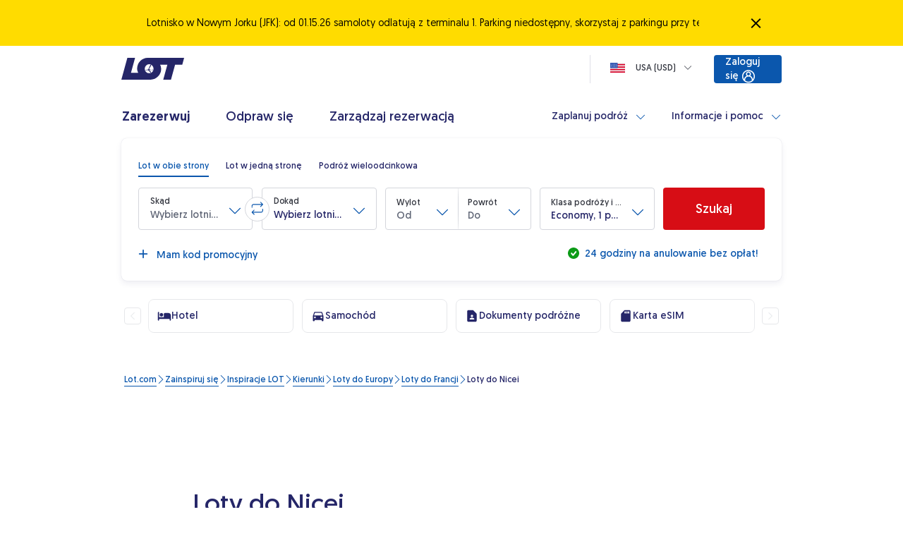

--- FILE ---
content_type: application/javascript
request_url: https://www.lot.com/l1Yv4Lnj_s/5D-5TY/Z6XQ/3iw3cJp4hVQfcwOuOG/ACR4OywxBA/KlIuMU9/4R00B
body_size: 167980
content:
(function(){if(typeof Array.prototype.entries!=='function'){Object.defineProperty(Array.prototype,'entries',{value:function(){var index=0;const array=this;return {next:function(){if(index<array.length){return {value:[index,array[index++]],done:false};}else{return {done:true};}},[Symbol.iterator]:function(){return this;}};},writable:true,configurable:true});}}());(function(){WB();zmZ();VwZ();var ks=function(){return Ql.apply(this,[AY,arguments]);};var xx=function(Ez,GH){return Ez!==GH;};var Cv=function bE(JI,Us){'use strict';var DE=bE;switch(JI){case Q8:{kQ.push(SK);this[VK()[j5(RK)].apply(null,[wQ,zj])]=EK(Ts);var cj=this[Nz()[ss(gQ)](Pz,Ow,qv)][Ts][dI()[JH(Bh)](f2,wj,cs,VE)];if(IQ(Ps()[XE(J4)](EK(Ts),MB,B2,Sz,l4),cj[dI()[JH(fl)](A5,TE,ms,V2)]))throw cj[Nz()[ss(Fj)].apply(null,[rQ,RE,On])];var ZI;return ZI=this[Ps()[XE(jv)](E4,hj,Th,rH,Mn)],kQ.pop(),ZI;}break;case Gm:{var fE=Us[Cm];kQ.push(NE);var xH=new (t7[IQ(typeof dI()[JH(Qq)],v4('',[][[]]))?dI()[JH(tn)].call(null,Kl,hn,J4,sn):dI()[JH(k2)](Ow,sv,EK(EK(tn)),A2)])();var Ah=xH[IQ(typeof VK()[j5(PE)],v4([],[][[]]))?VK()[j5(MQ)](EQ,lq):VK()[j5(Pz)](Jv,qz)](fE);var Bq=VK()[j5(Vv)](Vz,vK);Ah[xx(typeof VK()[j5(nK)],'undefined')?VK()[j5(gQ)].call(null,n4,tQ):VK()[j5(MQ)](Gv,JE)](function(zs){kQ.push(Gw);Bq+=t7[dI()[JH(qn)](th,ms,N4,fs)][Nz()[ss(N4)](EK(EK(Ts)),Y4,I2)](zs);kQ.pop();});var rz;return rz=t7[IQ(typeof dI()[JH(Nv)],v4('',[][[]]))?dI()[JH(tn)](lj,jl,BH,v5):dI()[JH(Xl)](HE,fI,EK([]),jn)](Bq),kQ.pop(),rz;}break;case T7:{var OI=Us[Cm];var L4;kQ.push(V5);return L4=OI&&Lq(dI()[JH(jv)](zw,Sx,EK(EK(Ts)),hl),typeof t7[Nz()[ss(Xl)](pI,Kh,Rq)])&&IQ(OI[Nz()[ss(Gq)].call(null,dz,ml,dH)],t7[Nz()[ss(Xl)](gI,Kh,Rq)])&&xx(OI,t7[Nz()[ss(Xl)].apply(null,[ms,Kh,Rq])][IQ(typeof VK()[j5(Sx)],'undefined')?VK()[j5(MQ)](mH,z5):VK()[j5(r4)](LI,Jz)])?Z5()[JQ(J4)].apply(null,[A4,Hs,H4,Tn,dx]):typeof OI,kQ.pop(),L4;}break;case f8:{var Nl=Us[Cm];var nj=Us[Z8];var Sw=Us[xc];kQ.push(zQ);try{var zl=kQ.length;var Qx=EK([]);var dQ;return dQ=CH(qA,[dI()[JH(fl)](A5,PE,nI,xn),dI()[JH(BH)](J4,N4,Bv,zn),Nz()[ss(Fj)].apply(null,[Mn,RE,YQ]),Nl.call(nj,Sw)]),kQ.pop(),dQ;}catch(Os){kQ.splice(tI(zl,tn),Infinity,zQ);var NH;return NH=CH(qA,[dI()[JH(fl)](A5,vs,HI,xn),Ps()[XE(J4)](E4,f4,r4,Sz,l4),Nz()[ss(Fj)].call(null,TE,RE,YQ),Os]),kQ.pop(),NH;}kQ.pop();}break;case XJ:{var sQ=Us[Cm];kQ.push(wz);var Uz=t7[xx(typeof Ps()[XE(rQ)],v4(VK()[j5(Vv)].apply(null,[Vz,Cf]),[][[]]))?Ps()[XE(Ul)].apply(null,[tn,vh,dB,kw,A4]):Ps()[XE(MQ)](J4,rl,vI,qn,nx)](sQ);var mn=[];for(var Nt in Uz)mn[VK()[j5(l4)](hN,RX)](Nt);mn[dI()[JH(Ow)].apply(null,[qN,Ow,qr,hp])]();var tk;return tk=function Zk(){kQ.push(jd);for(;mn[Nz()[ss(Ts)](tn,Vb,J9)];){var Ag=mn[VK()[j5(vs)].apply(null,[zw,hI])]();if(bg(Ag,Uz)){var Dd;return Zk[Ld()[fk(Ul)](Gw,l4,A4,Ut,th)]=Ag,Zk[VK()[j5(RK)](wQ,Y5)]=EK(tn),kQ.pop(),Dd=Zk,Dd;}}Zk[xx(typeof VK()[j5(ml)],'undefined')?VK()[j5(RK)](wQ,Y5):VK()[j5(MQ)].call(null,fD,Fr)]=EK(bT[Gq]);var L9;return kQ.pop(),L9=Zk,L9;},kQ.pop(),tk;}break;case DP:{var Ad=Us[Cm];var hW=Us[Z8];var JT=Us[xc];kQ.push(rW);Ad[hW]=JT[Ld()[fk(Ul)](vs,l4,lX,th,th)];kQ.pop();}break;case pm:{var NN=Us[Cm];var j9=Us[Z8];var m6=Us[xc];return NN[j9]=m6;}break;case M1:{var Od=Us[Cm];var S6;kQ.push(B9);return S6=Od&&Lq(dI()[JH(jv)](zw,JX,mr,bv),typeof t7[Nz()[ss(Xl)].call(null,Yr,Kh,j2)])&&IQ(Od[Nz()[ss(Gq)](hg,ml,LD)],t7[Nz()[ss(Xl)].apply(null,[ms,Kh,j2])])&&xx(Od,t7[Nz()[ss(Xl)](pt,Kh,j2)][VK()[j5(r4)](LI,Sl)])?Z5()[JQ(J4)].apply(null,[A4,Hs,qr,Ul,RN]):typeof Od,kQ.pop(),S6;}break;case bA:{return this;}break;case A7:{var zT=Us[Cm];kQ.push(kt);var M6;return M6=CH(qA,[xx(typeof VK()[j5(N6)],'undefined')?VK()[j5(YT)](BH,YF):VK()[j5(MQ)].apply(null,[UT,AW]),zT]),kQ.pop(),M6;}break;case wY:{return this;}break;case bV:{var Or=Us[Cm];kQ.push(SW);var Vd;return Vd=CH(qA,[VK()[j5(YT)](BH,kH),Or]),kQ.pop(),Vd;}break;case hm:{var Wt=Us[Cm];var HT=Us[Z8];var Hk=Us[xc];kQ.push(DX);Wt[HT]=Hk[Ld()[fk(Ul)](Gw,l4,PE,dp,th)];kQ.pop();}break;case jV:{return this;}break;case Y8:{kQ.push(Ik);this[VK()[j5(RK)].apply(null,[wQ,lz])]=EK(Ts);var lT=this[Nz()[ss(gQ)](EK(Ts),Ow,Tl)][Ts][IQ(typeof dI()[JH(DF)],v4('',[][[]]))?dI()[JH(tn)](AS,gS,H4,zQ):dI()[JH(Bh)].apply(null,[f2,A4,EK(EK(Ts)),Hl])];if(IQ(Ps()[XE(J4)](Vv,Fs,MQ,Sz,l4),lT[xx(typeof dI()[JH(Wd)],v4('',[][[]]))?dI()[JH(fl)](A5,lS,gS,HV):dI()[JH(tn)](lj,EK(EK({})),Pz,Bt)]))throw lT[IQ(typeof Nz()[ss(R3)],v4([],[][[]]))?Nz()[ss(Mn)](Ow,bD,Lr):Nz()[ss(Fj)].apply(null,[EK({}),RE,n2])];var vD;return vD=this[Ps()[XE(jv)](EK(tn),UQ,Vt,rH,Mn)],kQ.pop(),vD;}break;case lA:{var nt=Us[Cm];return typeof nt;}break;case gO:{var p3=Us[Cm];var H9=Us[Z8];var ht=Us[xc];kQ.push(Kd);try{var dS=kQ.length;var vN=EK([]);var mD;return mD=CH(qA,[dI()[JH(fl)](A5,jv,EK(EK(Ts)),Wx),IQ(typeof dI()[JH(xd)],v4([],[][[]]))?dI()[JH(tn)](ON,zg,Gw,l4):dI()[JH(BH)](J4,vs,nI,Fv),Nz()[ss(Fj)](EK(EK({})),RE,Q6),p3.call(H9,ht)]),kQ.pop(),mD;}catch(GF){kQ.splice(tI(dS,tn),Infinity,Kd);var WT;return WT=CH(qA,[dI()[JH(fl)].apply(null,[A5,zg,C3,Wx]),IQ(typeof Ps()[XE(Qq)],v4([],[][[]]))?Ps()[XE(MQ)].call(null,wj,cT,JX,XT,EX):Ps()[XE(J4)](l4,F3,TE,Sz,l4),Nz()[ss(Fj)](nI,RE,Q6),GF]),kQ.pop(),WT;}kQ.pop();}break;case vm:{kQ.push(qn);var Xd;return Xd=Nz()[ss(RK)](rF,BN,Y3),kQ.pop(),Xd;}break;case RP:{kQ.push(fg);var Md;return Md=new (t7[xx(typeof Ps()[XE(qn)],v4([],[][[]]))?Ps()[XE(PE)](EK([]),Nb,PE,Td,Mn):Ps()[XE(MQ)](Th,Dg,qr,Nh,Ib)])()[VK()[j5(Bv)](E4,bQ)](),kQ.pop(),Md;}break;case lc:{var PD=Us[Cm];kQ.push(sX);if(xx(typeof PD,Nz()[ss(pt)](Mt,RK,Dg))){var S3;return S3=VK()[j5(Vv)].call(null,Vz,tq),kQ.pop(),S3;}var hS;return hS=PD[VK()[j5(qN)].apply(null,[U6,sS])](new (t7[VK()[j5(hn)].apply(null,[xF,fD])])(Nz()[ss(lX)](EK(EK([])),Zb,M2),xx(typeof Nz()[ss(dz)],'undefined')?Nz()[ss(vI)](l4,hD,fr):Nz()[ss(Mn)].call(null,EK(tn),MD,Rr)),Ps()[XE(LT)].apply(null,[B2,Q3,A4,P6,tn]))[VK()[j5(qN)].apply(null,[U6,sS])](new (t7[VK()[j5(hn)](xF,fD)])(IQ(typeof VK()[j5(tn)],v4('',[][[]]))?VK()[j5(MQ)].apply(null,[J9,zD]):VK()[j5(E4)].apply(null,[Nd,Td]),Nz()[ss(vI)](C3,hD,fr)),xx(typeof dI()[JH(qN)],v4('',[][[]]))?dI()[JH(Gw)](Xl,EF,lX,L3):dI()[JH(tn)].call(null,WS,pI,Bv,pX))[VK()[j5(qN)].call(null,U6,sS)](new (t7[VK()[j5(hn)](xF,fD)])(xx(typeof VK()[j5(Gw)],v4('',[][[]]))?VK()[j5(Gh)](tn,Ns):VK()[j5(MQ)].call(null,gk,vh),Nz()[ss(vI)].apply(null,[zr,hD,fr])),xt()[Gk(Mn)].apply(null,[Zb,EK(EK(tn)),Ul,H4,Ow,bd]))[VK()[j5(qN)].apply(null,[U6,sS])](new (t7[VK()[j5(hn)].apply(null,[xF,fD])])(xx(typeof Nz()[ss(Sg)],'undefined')?Nz()[ss(B2)](tn,mT,Zd):Nz()[ss(Mn)](wg,Xl,lN),Nz()[ss(vI)].apply(null,[qn,hD,fr])),Nz()[ss(cs)].call(null,Ts,vt,mg))[VK()[j5(qN)].call(null,U6,sS)](new (t7[VK()[j5(hn)].call(null,xF,fD)])(IQ(typeof Nz()[ss(WD)],'undefined')?Nz()[ss(Mn)](fI,Lg,DS):Nz()[ss(QF)](Sx,jF,It),Nz()[ss(vI)].call(null,E4,hD,fr)),Ld()[fk(gS)](H4,Ul,Mn,bd,f3))[VK()[j5(qN)].call(null,U6,sS)](new (t7[VK()[j5(hn)].call(null,xF,fD)])(Ps()[XE(Th)].apply(null,[dB,U6,QF,h9,Mn]),IQ(typeof Nz()[ss(Jb)],v4('',[][[]]))?Nz()[ss(Mn)](hg,gF,GD):Nz()[ss(vI)].apply(null,[rF,hD,fr])),IQ(typeof Nz()[ss(lS)],'undefined')?Nz()[ss(Mn)](EK(EK([])),R3,pt):Nz()[ss(hg)](EK(Ts),lb,x6))[VK()[j5(qN)](U6,sS)](new (t7[VK()[j5(hn)](xF,fD)])(VK()[j5(Jt)].call(null,Qq,Bk),Nz()[ss(vI)](EK(EK(Ts)),hD,fr)),Nz()[ss(vd)](V6,RS,ZN))[VK()[j5(qN)](U6,sS)](new (t7[VK()[j5(hn)].call(null,xF,fD)])(xt()[Gk(l4)].apply(null,[c6,EK(tn),A4,Jt,Ow,U6]),Nz()[ss(vI)](H4,hD,fr)),dI()[JH(RK)].call(null,Cg,EK(EK(tn)),EK(EK({})),r5))[IQ(typeof VK()[j5(cs)],v4([],[][[]]))?VK()[j5(MQ)](rp,Bp):VK()[j5(wj)].apply(null,[Mn,xb])](Ts,vF),kQ.pop(),hS;}break;case qA:{kQ.push(jF);var V3;return V3=Nz()[ss(RK)](f2,BN,dx),kQ.pop(),V3;}break;case AJ:{var Ur=Us[Cm];kQ.push(rD);var QN=t7[Ps()[XE(Ul)](lS,O9,WD,kw,A4)](Ur);var xg=[];for(var jg in QN)xg[xx(typeof VK()[j5(k2)],v4('',[][[]]))?VK()[j5(l4)](hN,Rg):VK()[j5(MQ)](zt,Wp)](jg);xg[dI()[JH(Ow)](qN,tn,HI,SK)]();var Hb;return Hb=function ct(){kQ.push(Br);for(;xg[Nz()[ss(Ts)](Ul,Vb,tS)];){var A6=xg[VK()[j5(vs)](zw,Jx)]();if(bg(A6,QN)){var t9;return ct[Ld()[fk(Ul)].apply(null,[zg,l4,wj,zd,th])]=A6,ct[IQ(typeof VK()[j5(tQ)],'undefined')?VK()[j5(MQ)](Fp,Ok):VK()[j5(RK)](wQ,Mq)]=EK(tn),kQ.pop(),t9=ct,t9;}}ct[VK()[j5(RK)](wQ,Mq)]=EK(Ts);var fp;return kQ.pop(),fp=ct,fp;},kQ.pop(),Hb;}break;case rc:{return this;}break;case J:{return this;}break;case PY:{var mp=Us[Cm];var jt=Us[Z8];var gg;kQ.push(IT);return gg=v4(t7[Nz()[ss(r4)](sv,PE,WN)][Nz()[ss(vs)](EK(EK([])),wj,A0)](Eb(t7[Nz()[ss(r4)].apply(null,[EK(Ts),PE,WN])][IQ(typeof xt()[Gk(jv)],v4(VK()[j5(Vv)].call(null,Vz,HV),[][[]]))?xt()[Gk(Xl)].apply(null,[r6,MQ,HD,Th,EK(Ts),Vz]):xt()[Gk(A4)](jX,EK(EK({})),A4,vd,QF,Sr)](),v4(tI(jt,mp),tn))),mp),kQ.pop(),gg;}break;case HO:{var VF=Us[Cm];var vT=Us[Z8];var Np=Us[xc];return VF[vT]=Np;}break;case D:{var k9=Us[Cm];var Lp=Us[Z8];var bt;var kS;var lk;kQ.push(jd);var pb;var qt=VK()[j5(N4)](Tt,vj);var wW=k9[IQ(typeof Ps()[XE(tn)],v4([],[][[]]))?Ps()[XE(MQ)].call(null,f2,d6,mr,kT,AS):Ps()[XE(l4)].call(null,EK({}),V0,nK,cr,l4)](qt);for(pb=Ts;l3(pb,wW[Nz()[ss(Ts)].call(null,pI,Vb,J9)]);pb++){bt=S9(fX(ST(Lp,bT[tn]),bT[l4]),wW[Nz()[ss(Ts)](qn,Vb,J9)]);Lp*=bT[A4];Lp&=UJ[VK()[j5(Mt)](V6,Ir)]();Lp+=UJ[Nz()[ss(dz)].call(null,rF,U0,dV)]();Lp&=bT[Vt];kS=S9(fX(ST(Lp,Vt),bT[l4]),wW[IQ(typeof Nz()[ss(Sx)],v4('',[][[]]))?Nz()[ss(Mn)].call(null,Mt,C6,tN):Nz()[ss(Ts)](Wg,Vb,J9)]);Lp*=bT[A4];Lp&=bT[gS];Lp+=bT[qn];Lp&=bT[Vt];lk=wW[bt];wW[bt]=wW[kS];wW[kS]=lk;}var JW;return JW=wW[xx(typeof dI()[JH(Gq)],v4([],[][[]]))?dI()[JH(ms)].call(null,Vv,Sg,gQ,zE):dI()[JH(tn)](B2,n4,EK(EK(tn)),ZT)](qt),kQ.pop(),JW;}break;case NB:{kQ.push(dk);var XF=[Nz()[ss(E4)](Wd,Jt,Uk),Nz()[ss(Gh)](EK(EK({})),zQ,HK),xx(typeof Nz()[ss(Xl)],'undefined')?Nz()[ss(Jt)](nK,pI,Nx):Nz()[ss(Mn)].apply(null,[dz,C0,C0]),Nz()[ss(V6)].call(null,RK,l4,bh),dI()[JH(QF)](b3,EK(EK(tn)),jl,VQ),VK()[j5(xF)].apply(null,[YN,XQ]),Nz()[ss(Nv)].apply(null,[EK(Ts),TE,L0]),Nz()[ss(c9)](vI,n4,QS),Nz()[ss(zr)].call(null,lS,Sp,sS),VK()[j5(Rr)].call(null,vg,Tq),VK()[j5(Wd)].call(null,k2,xq),Nz()[ss(nK)](Rr,V9,Gd),Nz()[ss(Pz)](EK(EK([])),E9,Aw),dI()[JH(hg)](DF,qN,EK(EK({})),Az),IQ(typeof Nz()[ss(MQ)],'undefined')?Nz()[ss(Mn)].call(null,RK,Ak,f4):Nz()[ss(rF)].apply(null,[zr,Rr,ZD]),VK()[j5(vF)](Pt,Rv),dI()[JH(vd)].apply(null,[c6,PE,qn,t6]),IQ(typeof dI()[JH(vF)],v4('',[][[]]))?dI()[JH(tn)].call(null,hr,jl,Rr,gh):dI()[JH(vs)](Cb,V6,Wd,Sd),Nz()[ss(Bv)](gS,fl,Z2),VK()[j5(gb)].call(null,lr,Lz),Nz()[ss(n4)](E4,BF,Jg),IQ(typeof Z5()[JQ(jv)],v4([],[][[]]))?Z5()[JQ(r4)].apply(null,[tt,kk,Wd,EK([]),Ct]):Z5()[JQ(PE)].apply(null,[Y0,tF,B2,rF,Fd]),VK()[j5(WS)].apply(null,[QW,Yq]),IQ(typeof Nz()[ss(Bv)],v4([],[][[]]))?Nz()[ss(Mn)].apply(null,[Pz,rk,kh]):Nz()[ss(mT)](H4,hT,nh),VK()[j5(zw)].call(null,MF,E3),Nz()[ss(xF)].call(null,Jt,zr,kl),dI()[JH(wj)](VD,Bh,Qq,Ww)];if(Lq(typeof t7[VK()[j5(zr)].apply(null,[Ts,MW])][IQ(typeof VK()[j5(Vv)],v4('',[][[]]))?VK()[j5(MQ)].apply(null,[dd,x3]):VK()[j5(EX)].apply(null,[PS,Yf])],Nz()[ss(PE)].apply(null,[lS,Gh,qb]))){var mt;return kQ.pop(),mt=null,mt;}var kr=XF[Nz()[ss(Ts)](gS,Vb,RW)];var F9=VK()[j5(Vv)](Vz,Yf);for(var Ob=UJ[dI()[JH(pt)].call(null,Bv,c9,jW,D5)]();l3(Ob,kr);Ob++){var Rp=XF[Ob];if(xx(t7[xx(typeof VK()[j5(lS)],'undefined')?VK()[j5(zr)].call(null,Ts,MW):VK()[j5(MQ)](q6,fg)][VK()[j5(EX)](PS,Yf)][Rp],undefined)){F9=VK()[j5(Vv)](Vz,Yf)[H0()[kN(Mn)](hg,sS,V6,A4,Sg)](F9,xx(typeof H0()[kN(Vt)],v4(VK()[j5(Vv)](Vz,Yf),[][[]]))?H0()[kN(gS)](vd,zF,Sx,tn,rW):H0()[kN(tn)](EK([]),AW,V6,X3,ld))[H0()[kN(Mn)].call(null,EK(EK({})),sS,sv,A4,Sg)](Ob);}}var O6;return kQ.pop(),O6=F9,O6;}break;case OC:{var bp=Us[Cm];return typeof bp;}break;case E7:{return this;}break;}};var W6=function(){return Ql.apply(this,[V,arguments]);};var qX=function(c3){return -c3;};var FW=function(){return rt.apply(this,[kf,arguments]);};var j3=function(tT){if(tT===undefined||tT==null){return 0;}var vX=tT["replace"](/[\w\s]/gi,'');return vX["length"];};var Tg=function(GT){return +GT;};var f6=function(KD,ZS){var Kt=t7["Math"]["round"](t7["Math"]["random"]()*(ZS-KD)+KD);return Kt;};var t7;var RT=function(){Pr=[")G-2EF","-\fR","\'C<`","J)\fPMT!1_%0B\ng]7#7%H&\fbP2K\"","=<E(3","","1","Pv$m","A[=T:","<6G","M&:TG\b","-^:\x3fTy)w+#_\"9M","w+<I%\x3fVPd\'&)-A87T[","sO","2FQ%L9","(\x3fWD","2^$!PX#","\t)H%!\\","$8","\t-o\v^ gijPJo*8M:;o\v\vVj\fe\b3t,P|wP5.N#/)ph%}\n\\de\r3(38-mKs.fbz>2h|^\x3f{.]+\vbN7W\fm\f,b|\\f\'-j(`h4#SOxP\\\t~7\b\n-o\r)ph$!F|<Y$g_|\"\b3\'o\vph7b=\'m\bYU l*8:\t/WbTS7n9${ZH\":\tl Fh\x3f4cwHS_<H7\b\n-o\r<T\x40em\nGl)\x00-I\'-F\vph#d\vga\nOk<L\b\x3f-m)bAX7\x00Gn|n\x00e\t\n\t*\v Fh5aw!m!b|={\':i&k$\x3fK_\nip4\"8:\t-o7g.lJl\b\x3f-eaYA;j8\nkGvlQ#<:\t:\"dph53\x3f|.!b|\x3fc58\'[o\velOge!m\ngO\tJ\'\'8:y!\"^L\'em\nnj+l\":*zo\"ph5\nabP|3:\t-dfF7#SOy\fR|`\"!\rI\b)B^7~~]\nn|zT\'8:x<pA7e\r\tOd5pl\b0#/.T9$pjn\x3fd,b|_,:+[c\v_A21C\f*_<`nk142-o\x008dnGym\n=S~0J\'\'8: a sh7WftR^\"\"D]E,=\x40!1z\'\'B)Y-f\x40\f+4d0iD4\bdIp$Z\"\rI ph<*~\"dm|bz1-,}=ph dC}<\nab|R9:\t:T(]C,1eb[bX&l!:\v*|<7d7c$u#D|3`\"J5x5v\x00cga97e\bdm|bz1-,}=ph\'e<vDy\"l\"-\x00&^(>WK7e\f9>|n.\n\t#Y\v\\ZB\bC\n#m\n`lh^!83;-o\x00g`o.mXb8<=ph\'e;K37D~+l\":\x07o\v=Yz\'e\b3\t%BeJ\"\n9\t-f9pcc!N<P|g(\t4I\t)ph<p|\x3fm|b~4k(.8:tf_M19C5[\nOl8:\t-j\'9l7e\nhd%b|F6:\t\x00l<pkk9m &`N&l&71-2\re\v^7e/9i\nby;O.8/\x00o\vxd\'e;K3%T|O$\f!{>A%yZ7n\x07y1bi9L\"8:\tiph26`a#m\nHhZ\"9o\b6pfe% o8!bx2e5.0\t-=ph9am<u\tu\n:\t&x!7em\x00Rr&l\"8;+-eph5cm\n:wmbb81<=C%R;e#eX*1aG\"Z\"-=8oKh7WbC\n5pl\r/.T9$pj`n\x3fd,b|D:+[c\v_Y1C\f*_<`ha]142-o\x00a`~Gym\n;r\t0J!.\n\f\t/Mxb\x40h>^f$dR^8L\t-m({X7i&GQelT82+ 7f2J*m\ngI^<{\v0>-i\'k~C`KN\n\x07bfl\"yo\fgwqiA\f1zH\":/_\vFh4&4k\",b||058:\vj9p{8\t|\x3f_<gdc;8\x3f*-\vh7F\v]\n~fl\"<o\fgsq A\t%F8bot;\b\x3f-i)>w\\,:\x3fm4bllM:-o\x07foF1hn\fP_c;8\x3f*-\vXe 4o*1aX{WN:\t)zH:e\fb35Mn6l-\';:\t*K\v\x3fh.7n+c<ax`E\x07\t-`=1Lj=m\no\nl \x00\x3f/4I\b6rEBe(eD25or7g\\:e\t#8:%j-6Fh7=\\\n1K\bb|k,1:\t\x07V+;ph7s**\n`_<;)&6vSn $~e(fi\b\x07j%:-t+s\x400\x3fem\r\t8: CA}pj/=\x3feb|\x07T88*)aph0\x3fJ#m\nV_3`\"=:h\x00`E vicfq{>l$.\t-o\vKq(A,{F8bwgO4;8\t-o\b1Z7n}Y<bS\x40\n`(:\t-v0^7I{$_<kd<k/-\x3fO\vXoej9:_fl\",K8o$phI7h8bgI+\t%\nL\vpkAe\rG\r3br&l!87K+B\x3f\t\bZ4e#m\nIh\"c8:9*P~C>9m\nVqfl\"o$ph\nf7h8bw|Z\';:\t$]\v{\'dR=mbr>lT88-)`/~^7H\x00\x00<b|4Z\"*|\rI\b6s\\e#8!bz3j5!#HA\vw[eM\x00pl7\n:\t&EGZ7n%k$Rt\x00l\"#!\vm0pc!t,4P|g\t\x00I,>-o\vrl/Gym\n:u~0J!.\n\f\t/zj\x40h>^f*tRNT8:\"_\v~S7n\r{$\x40\nl\"\x3f7+)\vj9pck9m&sRe81=C%h7w%_\niv\x00_.;0\x00L\'7H=fym\b%B\":\tD+wP\'b%\ny\rfL|O\"8:-o\t\x07d\x07k9m\'\x00`e6oO\t[o\vRn0)G|f)8w_|\"N:\t/z|\x407g=8bwyU\"L\t-m\x3f]X7SB;\"|n7R9-o\tdcbzt,P|E\r!126{&&UgeI\nbkNl)-M>\vsxD\x3feym\b2q\"l\"-(=]\v{g\"dR=m\x00rQel;3\t\t#Y\vyk3J\x00<c&h\"O\x00\vzy ph<r\x3fm|b~F(.8:tf_M19C5[\nHw\x07\";*co\v\x3fAs5L+c<ax`E\x07\t-`\"\n_fj=m\nW\nl IB9-a=pBofXkW!\fo\v;Fp.^\x40>2mNl\":\x07o\b\x00AM4m>zSJ\"\n9\t-i-T^7IE`!b|< 58\'[o\vhOge!m\nBi\"Z\"N:\t/Mxb\x40h9\'e=bab|IQ8\f!U9$pl/=&1\nPJe\x00g++|0\x07h49z\ndhb5.N&^YpLe A1gNl9\x003L\'5Sh\'f\'{[\nNZeL:!o\v8Ab7`=m9lql!9*Jz2zh4ge &eO&l\"8<)ph<:s\x3fm|b~F(.8:tf_M19C5[\nHMu\n:\t&A|h4=j!\ttGvlQ#<:\t:\v\vVYk9oK^\x3fc\x07.Nx^Yp\\E#eFL|fl\"*o\v[~fym\b5\":z]_\v[Z7nB8K|l \b\t-d>D^7J\x00$E`!b|<I\'58\'o\vr~Y#e\n*V3.8:$w\tAsD,cg-D|l\"\n\x009$pj:\x40\x3f`bj\t^\"3^A\v\"yY\x40iSo4|l)7\t-o\r\vyx2#eB`K\vl\"8:\t.w(phs/7n","<\'<","SF)","UL\x009G+}E%0L","2FQ%L7=;O\'#","vm&","U"," {","&:=","+#","L$\x40)","f","6E\'3","\"\'0\\l","D\r\"-","95N\fjS7B","J 6\f&<\\%#T[)`+#O9\x3fSI>_","x","=^/ ","#I%2aX0N\f:","!`+","\'U","nv\'E\'$","]:6R\x40<g&1^\b9VS%","N`z%K^Z:m\x40\x3f_F(0\x00m4;\r\')4G/78^d\x00\f","O=","<","WRA9<","K\'2XE","Y82A","4I\x3f7JQ","2[} A\f9X&7PV","5\r !K.:P","$O","FE!B \n","^$_1\\##E","5DE\x40\x07>\\>\"wD!H","$C>5KX\x3fI","&J/PD","\bC/<D]GG:9Z.","2B$<\tJ","\'\x00B/0Ea1\x40\"5_8JZ\x3fL\'","\' |HK;3D9JS%^","\\.$","C+$z$\x3f\x40X\"","X]\"E:\x3f^k$FN$At\bhA>sPGV\x3fF$5O\x3f",";\bA\'C\x407p/7","SE2","K=,-^8Ak3O!6J",".*\'G>~XG5C<9I9\"Fi%","8BM","M >I9FT6E","#H!\rC/","bpvi<<5\f)|n~3c","W&1^.2bO#L\f.\t\\","-k&6\\L$f7H","","7WXD1\x3f:O>","\nG8 E","bzr%:.","$HY/1U[&A<_28\x40x)H\x00!\r:","I>[","2VP<T","*&FQ=D\x07;","G$7^^",",3Wi8\x40.-#H, T]","r,\t!K8\fDG\"E> I/","A=","tk=z-$\\V`x\'","N=I*&pT+H/=<","2&O&:U\t$P+=\\\x3fvWRqI\'\r\t=Z\x3f!T\t\x3fJc9X.$B_=HC=\b<\r\x40)6#\x3f>!\"H.$I>\r1Y<\t\\+1]LZpJ!>*$Q\\(\r\f6+]j>DZpL/&Ik7fT6fZ/!P]\"yfy\f&3WU>IM","/ \\.8G~9D0","!^+\'RA3(G+ X\"9M","%B","PI>]","#/\x00","2\t\r\rM\"","n0UJ)1W*:J\'7PH%B2\r+6b\'0WE)",")-\vk2#","/\x3fPM0Y\x00<<\r-Z","3O(0Z","8>BO4I4;\v-g$\x3fXGV<\x3f^","=","*5\x40X!Y","\v\'","\"E 4_","0L^$^","\n7","M&H","\"\x3fK\"8jY","&C(6Cj%J:","f!\x3f\x40.7M","\v5\v\x3f\r\\/^G%V<5B(/","9\\+<h.&WU","r<#,G<6Cv>S<1\\;3G","<B\'8","A\fa","!L1=","<5K\"9M","<M+>X\x3fGI9","}/!G\x405s!\"G.$`R\x3fY=:","_{f","\v;B<6","\x3fJ-","G<5M\x3f3l_;H\x00 ,)","\x3f%I9/","#DZ","\"C$\"","(9NM=H1","#Gt","Z/!\\Z","0","%AZ/\x3fTD$V7","4%B(5^","\\/4XZ5V\"C\x3f9\x40R=e:-","Y>","\'E/\"K","8","\tH,6R]&A)\\.","\r","j:\t)A8DG$M!>","\r-Z:\\\x40M!=I\x3f$J^X;\t;","E#P\b%B(\"JR\x3f^",">O\t1","H!7E%","(#U","(P<1O\x3fA^:e5\v*\tO>\x07XD#P/=\\","H. J^4\x40\f &",")$6Fa>\x40\"5^ej\x40R<] vLu+ H H7\r","PE8E","%=ZL4K9>","{<M8\"t\\%D\v%Z",".<P}\"K:$\x40.\x00BQ","t1Y\x3f9ET=A","8A","/9\x40H<H\r 4,\t","=6Sn:A 4C9","\'\bK*AL","CL\x3fH85H&WT>C","\\=Y(1\x00","W\\3","<\v*\b\\#%T[0%J-7I)",";\f\b-!A<6uH1","GX7L8\r-)\x00[/","<\\&","N97UX","\x008e","1FID<<<A:*gH%A=","NR$^","V!%B/","-$LP","K8!P","!\n:%J",",\r&G%=B","57","T<\x3fX$\"ZM4","$1:\rZ%!",";1","X9/N%L1&=:EA%Pn3M\x3f5K>_C2)\x00B3","\v]><\\l\"K<J\x3f3Q{$C\x00 &/O&\x3f","\x008:8G\'6^\\","7^J=A $","*THB\f9^\x3f>","8A/4","G<5M\x3f3qX\"H\x07&\rB:\\L%P","d\r\"!\b+\'EL Pn$Ck%SO4L\x07t&AG>6CH<An9B8\"BS2HM^0h\\.6C\t\x3f,5\f\"\"FO0O1U[&\x40g2C[)!2F.5WNq\x40\'\r[ \rX/sP\t-]#2C\'xJI4_ \tD\x07j>T]\x3f\x40`","\'0","ZF","8^$1:\rZ%!w\\3P\'\x3fB","I/\'yL\"P,5M\x3fJP4^5\v","VN4I)\x071)}#)T","A \r:/A\x3f=E"," H","#","\x3fB 3ZM#H\'","RZ","BGg","\x3fI,\"I","\",\\","#","x\'","!L\'=$O>","\\",":EL1P!\"","R+>H$$","cit","7\v)K","Z4","\t|[)I=:3K<2]\\$A","\x00{","\b6aq","e","* ","\x079","I4[","J>8\x40I8B\rtQ-clRF$A ${\"8GR&\x3f|%RaLr1{mGV+3yk\nxS0Y\n\"[+J/lr*>\fQ","f\x405R\'>IkLS%H\r Y\x3f-\\3#E\x40>\x3fH>:F","msc-7",".6G\x405`/$M","bBXJ]\'s|v\"-haQ=r<Tka6;l=\x40;","M\\\'}&","N1A",">1_\x3f3",".<_L","8\b&","!]>PD","PH3\x40\n ","=I\x3f>LY","\x3f","!^&2Hg=A","\v&\f-J8:GL{-8^","\x3fPi8\x40;\fz-M>:GL","K $C>5KN%L ",":&BA","( \r\\/^\x40$\f\"C<%FOq}!V!","VL}E%9H","Y4A5 ","+A%4]LVE\";\f:VZ8CC-6_M\"A<","=$","6_J4A","y","K9 PN","\r\x3fB8\"QH2Y\f&"," F[","P/7b*;F","A\x3f0YJ>G+<","\\/#]H5","]\r",";]}","Y$L",")\\8<C\t(P<1O\x3f\x3fMZqB2\f\b+\rZ#<_\t5]=~","vRs","%0BN","-8M%1F","&%W","L!3G<7UXqK\f&Y\x3f!K)\'^[","5R",":","2<E","L\t&","><Y,\x3fMN","dG$]n\x00\x40*/FO","0Q\\<H","k","x-8()jtg2v\x07i\to","9~+C[","UH","\"PY","K.\"fE%H\r\'&","9\'CL$","\x40\\=A01&[\'","#\rq\x3f\fiM2fql%_Ks\x00\v5(F","P[8M:5O\x3f#QX","pM2AnO99A\\%","O)0TE\"E:9C%","\x00<#-|","\'M 4C<\x40R!H&&\v:","\x3fM[","v","","\"H\x00-[>","\rL8&A]","7\'j/#EA"];};function zmZ(){Z8=+ ! +[],qU=+ ! +[]+! +[]+! +[]+! +[]+! +[]+! +[]+! +[],vC=[+ ! +[]]+[+[]]-[],M1=[+ ! +[]]+[+[]]-+ ! +[],E7=+ ! +[]+! +[]+! +[]+! +[]+! +[],Of=+ ! +[]+! +[]+! +[]+! +[]+! +[]+! +[],qA=[+ ! +[]]+[+[]]-+ ! +[]-+ ! +[],Cm=+[],hm=+ ! +[]+! +[]+! +[],xc=! +[]+! +[],IU=! +[]+! +[]+! +[]+! +[];}var J3=function(Q9){var cg='';for(var pN=0;pN<Q9["length"];pN++){cg+=Q9[pN]["toString"](16)["length"]===2?Q9[pN]["toString"](16):"0"["concat"](Q9[pN]["toString"](16));}return cg;};var v4=function(wT,VX){return wT+VX;};var cN=function(){return (UJ.sjs_se_global_subkey?UJ.sjs_se_global_subkey.push(Gd):UJ.sjs_se_global_subkey=[Gd])&&UJ.sjs_se_global_subkey;};var Qg=function(){return rt.apply(this,[OV,arguments]);};var kD=function(KT){return void KT;};var p6=function(Rk,lW){return Rk|lW;};var BD=function(){return t7["window"]["navigator"]["userAgent"]["replace"](/\\|"/g,'');};var Dk=function(Pd){var RD=0;for(var p9=0;p9<Pd["length"];p9++){RD=RD+Pd["charCodeAt"](p9);}return RD;};var Ql=function Tk(zp,mN){var OS=Tk;while(zp!=MV){switch(zp){case Pf:{LW=gS*fl-qn-A4+vF;zp+=wZ;pk=l4+A4*Gq+vF+tn;gN=Mn+l4*fl-qn+Ul;BF=Ul*vF-A4*Vt+Gq;IX=MQ-tn+Ul+fl*Gq;At=qn*vF-Ul+Mn-Gq;}break;case NP:{zp+=NO;return rt(qU,[MX]);}break;case Gc:{Pb=vF*Mn-Gq+MQ+A4;CF=vF+qn*A4*Gq+MQ;zp=lO;w6=vF*Vt*tn-l4-Gq;pr=l4*vF-qn-Mn*gS;}break;case J7:{Gd=Vt*fl+A4*qn*gS;r4=l4-A4-Mn+Vt+gS;Th=qn-Mn+MQ+gS+tn;zp+=W1;k2=gS+A4*Gq+Mn;WD=l4*Gq-MQ+tn+Ul;fI=Ul*Gq+Mn+MQ*tn;J4=gS+MQ-Ul;}break;case UV:{var Tp=Kk[K3];var n3=tI(Tp.length,tn);zp-=I;}break;case RY:{YW=vF*gS+Mn*qn-fl;JF=vF+MQ*Ul;lS=Gq*gS-A4-l4+tn;Ok=A4*vF-Mn-l4-Gq;nS=qn*Vt*l4-gS;sW=MQ*vF*Ul;dN=Mn*vF+fl-Vt*A4;zp-=FR;}break;case kB:{zp=XY;Ub=Mn*vF+gS*qn;pS=tn-Mn-fl+vF*qn;sD=tn*A4*vF+gS;Xh=vF*l4+gS+qn*A4;E0=fl*Ul+vF*Vt;C9=Gq+vF*qn+MQ*l4;LF=MQ+vF*Gq-l4-qn;}break;case sU:{Cd=Vt*fl+MQ*Gq;hF=MQ+fl*Ul*qn-l4;nN=A4*vF-Gq-l4-tn;Xp=gS+qn*vF;b6=gS*qn*MQ*Mn+tn;zp-=LB;V9=fl*Vt+Mn-gS-tn;}break;case QZ:{Hg=Vt*A4*gS*tn+Mn;YD=l4*Vt*Ul*Mn+qn;z6=Mn*fl*qn+gS+A4;zp=CP;lF=A4*tn*vF+Mn-fl;tW=gS+Vt*vF+Ul*Mn;GS=tn*fl+Gq*qn*gS;}break;case N8:{F6=Vt*vF-gS-l4-qn;gd=qn*Vt*MQ*tn;dT=Ul+MQ*vF;V5=gS*vF-fl*tn+Mn;Eg=l4*Mn+vF*qn;zp+=JU;}break;case nc:{zp=ZR;vS=Mn*l4*fl+tn;v5=gS*Ul*fl-Vt-A4;xW=vF*gS-qn*l4+fl;Mp=Gq*MQ*fl-Vt+qn;}break;case Qc:{zp=WR;if(mk(qd,Ts)){do{var g3=S9(tI(v4(qd,Yg),kQ[tI(kQ.length,tn)]),Y9.length);var Kg=Er(UN,qd);var bX=Er(Y9,g3);nb+=Tk(Rc,[p6(fX(B3(Kg),bX),fX(B3(bX),Kg))]);qd--;}while(mk(qd,Ts));}}break;case Im:{zn=vF*Gq-qn*A4+tn;bW=l4*vF+Mn*qn-A4;dr=vF*Mn+Vt-l4-Gq;m3=vF*qn-gS+tn-fl;zp+=WR;St=tn+Mn*vF+fl+A4;}break;case lP:{Z3=qn*Mn+Vt*vF;zp=N;W3=Mn*vF+A4+gS-qn;s6=Mn*fl*l4+Vt+Ul;KW=Mn*Ul*Gq*gS+l4;O9=A4*Mn-MQ+vF*qn;OW=vF*MQ*Ul-gS+Mn;}break;case p7:{zp+=qA;Sk=gS+qn+vF*Vt+fl;R6=Mn+vF*Gq-MQ+l4;UD=vF*qn+l4+fl+gS;Wb=vF*l4*Ul-Vt-fl;LX=MQ*Gq*fl+A4*gS;}break;case dZ:{Ap=fl*A4+l4+gS;OD=qn*fl-Ul-MQ*l4;lr=gS*qn*MQ-tn+A4;Fg=vF*Ul+tn+A4+Gq;Xt=gS*l4*qn-vF-fl;zp=Sc;f4=fl*Gq-A4-qn*gS;}break;case cU:{zp=MV;return Mr;}break;case IB:{CT=A4*vF+fl+l4*MQ;GX=Ul+fl*l4-Vt-Gq;zp=CB;sX=MQ*fl-l4+gS*A4;Jt=fl*Ul+Mn+A4+gS;}break;case LV:{nr=fl-A4+Ul*vF;nW=Mn+tn+Ul*vF+l4;VD=vF+Mn*fl+qn;zp+=cc;l9=tn-Mn+gS*fl*Ul;j6=Ul*Mn*vF-qn-Gq;Vz=Ul+MQ*Mn+fl*Vt;t6=Ul*gS+fl+Gq*vF;}break;case TV:{return ft;}break;case wY:{tr=l4*vF-Gq+gS*fl;Dr=Gq*vF+qn*Mn;Jv=gS+l4-Vt+fl*qn;zp=VO;v0=Vt*tn*l4+MQ*vF;z0=Ul*vF*l4-Mn;tX=Mn*gS+l4*qn*MQ;}break;case kJ:{IS=vF*MQ+fl*l4-Mn;kg=gS*Vt+qn+vF*A4;QT=vF*MQ-qn+l4;AT=Gq*Ul*fl-qn-Vt;qS=Gq*Vt*qn+gS*A4;zp=Gc;WF=l4+MQ*gS*qn*Ul;}break;case IZ:{Bv=l4*Ul*Gq-Mn+Vt;qr=Mn+A4-tn+Vt*Gq;mF=qn-Gq-gS+vF+fl;ZN=gS*vF-A4+tn+l4;sN=Gq*l4*qn-fl+tn;zp+=L8;LI=vF+Mn+gS*qn;}break;case H:{Vk=gS-MQ+l4*vF+fl;rT=fl*Ul*Vt+vF+Mn;Vr=Vt*vF+MQ*A4*Ul;cD=A4+Vt*fl+vF;zp=Fm;}break;case pA:{zp=Y1;vb=Vt+vF-Gq+fl*l4;vr=fl*Gq-qn*A4+gS;v9=tn*l4+fl*Vt-Ul;K9=Mn+fl*Vt-tn+Ul;EW=l4+fl*Vt-tn+MQ;Pt=Mn*qn*Gq+Ul*gS;}break;case hB:{Yb=vF*A4-Mn*tn-fl;I3=l4+vF+fl*Vt;Id=l4*vF+tn+MQ+fl;zp-=RZ;CN=gS*vF-Mn*Gq-tn;}break;case CJ:{lX=Gq*Vt*tn-Ul;zp=w7;vI=A4+Vt*Mn*Ul+tn;E4=Ul+gS+A4*Mn*MQ;zg=Mn+gS*qn+l4;Jb=Mn+Gq+gS*Ul+fl;H4=Mn*gS+Ul*qn+tn;}break;case fY:{Nb=tn*vF*Gq-l4-gS;Pp=tn-fl+Gq*vF-qn;YX=l4*tn*vF-MQ;Ek=fl*gS-MQ-A4+qn;zp=HJ;Fr=vF*Gq+qn+fl+l4;lp=MQ-qn-fl+l4*vF;ZD=fl+vF*Vt+Ul;}break;case qm:{xd=A4+l4+Ul+Gq;ms=gS*Ul-A4+Mn+l4;PE=l4*A4+Gq-Ul*gS;Xl=Ul+qn+l4+Mn;nK=Vt-tn+Gq*gS-A4;zp=RB;Ow=tn+Gq*l4+A4+qn;}break;case XV:{while(mk(n3,Ts)){var M3=S9(tI(v4(n3,Tb),kQ[tI(kQ.length,tn)]),mW.length);var nD=Er(Tp,n3);var H3=Er(mW,M3);MX+=Tk(Rc,[fX(B3(fX(nD,H3)),p6(nD,H3))]);n3--;}zp+=WP;}break;case YA:{gb=gS-l4-Vt+Mn+vF;EX=Vt-MQ+vF+l4-A4;Rb=tn+Gq+gS*fl+qn;gr=Mn*vF*Ul-Gq;ES=gS*fl*tn-A4;zQ=Mn*Ul*tn-MQ+vF;zp=Mc;z3=qn-Gq+l4+vF+Mn;R3=A4+Gq-MQ-Mn+vF;}break;case F8:{nx=vF*qn-Ul-A4-Mn;H6=MQ+Gq*vF+Vt-qn;Bg=l4*gS*Vt+vF*Mn;OT=vF*qn+fl+Mn+Gq;Yp=Mn*vF-Vt+gS-l4;zp=f8;}break;case c8:{wF=gS*vF-l4*Mn-tn;VS=MQ*fl*qn-Gq-l4;PF=gS+MQ*Gq*fl;B6=l4*vF+Mn+gS;Z6=Mn+fl*gS-vF+Vt;zp-=PP;}break;case Q8:{var K3=mN[Cm];zp+=A1;var xk=mN[Z8];var A9=mN[xc];var Tb=mN[hm];var mW=Kk[Wd];var MX=v4([],[]);}break;case EC:{mr=l4*qn+tn+Ul+gS;zp-=dJ;N4=MQ*Mn*Ul+Gq-A4;I0=fl+tn+l4+MQ;Tn=Mn+MQ*gS-qn+fl;}break;case HB:{MS=Ul+Vt*gS*qn-A4;wt=fl+l4*Vt*Gq-A4;QD=Vt*vF-Ul-gS*Mn;TW=qn+fl*Gq-tn-A4;N3=Ul+vF*qn-tn-Gq;zp+=rP;DD=gS-l4+qn*fl*Mn;fS=qn*MQ*fl+vF*Ul;nF=fl*Ul*Gq-qn+l4;}break;case vU:{U9=Mn+Gq*vF-gS*tn;zp-=fJ;Ng=vF*Mn-gS+A4+Ul;zS=vF*Vt+l4-gS;fD=fl+qn*Gq*gS-Mn;c0=vF+Gq+gS*l4*qn;U0=MQ*l4-Gq+fl*A4;}break;case jO:{X9=fl*MQ*gS-A4-qn;HS=fl+vF*A4-l4-tn;ZX=vF*Vt+Gq+gS-MQ;zp=sA;bh=fl*MQ*l4*tn+qn;dW=qn*fl+Gq*gS;wz=MQ-qn-Gq+l4*vF;}break;case JV:{PT=gS+vF*Vt*tn-l4;FS=qn*MQ+Gq*gS*Vt;Qd=Vt*A4-Mn+vF*Gq;st=fl-Ul+gS*A4*qn;zp+=bB;tD=gS+fl*Ul*Vt-Gq;HF=vF*A4+qn*Vt+fl;Gr=qn*tn*vF+fl-A4;E6=fl*Ul*Vt-Mn-l4;}break;case J8:{O3=fl*A4*MQ-gS;cW=Mn*gS+vF*Gq-tn;zp-=FP;Et=MQ+Ul*A4*fl+l4;d6=Ul*Vt*fl+Mn-l4;}break;case ZV:{zp=j8;bb=Mn-vF+Vt+qn*fl;A2=fl+l4*Ul+vF+tn;D6=tn*qn+vF+A4+fl;AW=tn*fl*gS+l4+vF;ID=Vt*MQ-gS+vF+fl;}break;case wA:{c6=vF+Gq*A4+fl-qn;zp=rR;Zg=MQ+vF*Vt+Mn*A4;Zt=l4-Vt+gS*A4*MQ;Ht=Vt*vF+tn+A4*Gq;}break;case mO:{Gh=Gq*gS-tn+Ul-A4;pF=MQ+Vt*qn*Gq-A4;CS=qn*fl+A4-tn-Vt;zp+=DJ;AN=A4*qn+tn+vF-Gq;NF=Gq*tn*fl-l4*Mn;gF=Gq*gS*Ul-A4+Mn;MN=Mn*fl-Vt-Ul*qn;Zr=gS+fl-MQ+Ul+Mn;}break;case MA:{zp+=jJ;while(l3(PW,zX.length)){Nz()[zX[PW]]=EK(tI(PW,Mn))?function(){return CH.apply(this,[AJ,arguments]);}:function(){var f9=zX[PW];return function(Gt,T3,M9){var Ft=W6.call(null,Sx,T3,M9);Nz()[f9]=function(){return Ft;};return Ft;};}();++PW;}}break;case pU:{while(l3(kF,n6[md[Ts]])){Z5()[n6[kF]]=EK(tI(kF,r4))?function(){O0=[];Tk.call(this,TP,[n6]);return '';}:function(){var t3=n6[kF];var NX=Z5()[t3];return function(IF,CW,Bd,r3,Cp){if(IQ(arguments.length,Ts)){return NX;}var WW=rt(lY,[IF,CW,mT,Wg,Cp]);Z5()[t3]=function(){return WW;};return WW;};}();++kF;}zp=MV;}break;case nR:{Zb=tn+fl+Gq+Ul*vF;Qt=qn*fl+Ul+l4+A4;U6=l4+qn*fl+gS-tn;bd=fl*Mn+Gq+l4+vF;zp-=QV;TX=l4+Vt+MQ+fl*qn;Yk=fl*Vt-MQ-Gq-Mn;sd=vF+qn*A4*Gq-tn;}break;case A7:{Kh=tn+fl+Gq*gS;zp+=Am;Fh=Gq*fl+tn+qn+Mn;zk=vF-gS+l4*qn*tn;hD=MQ*qn+l4+vF*tn;}break;case If:{KS=l4+Mn*vF-fl-Vt;P0=vF*Gq+tn-qn-l4;zp=nC;gD=l4*Gq*gS+tn-Mn;rh=fl+vF*Vt+MQ*Gq;SF=l4*MQ*Gq*A4-fl;xS=tn+Ul*Mn*vF+Gq;Jg=Vt-MQ*qn+vF*A4;}break;case P8:{zp+=E1;Sb=Ul*l4*vF-Vt-gS;FX=fl*Vt*MQ-gS-A4;h9=MQ*vF*tn+qn*Vt;Tr=fl*l4+A4*vF+Gq;Mh=l4*vF+A4+tn+Mn;WX=qn*fl+Mn*vF;}break;case MU:{var CX=OF[SS];var z9=Ts;if(l3(z9,CX.length)){do{var DT=Er(CX,z9);var jr=Er(W6.q,Lk++);K0+=Tk(Rc,[p6(fX(B3(DT),jr),fX(B3(jr),DT))]);z9++;}while(l3(z9,CX.length));}zp=gZ;}break;case Rm:{zp+=VY;pD=Mn*tn*vF-qn+fl;jN=Mn*fl*A4-qn-l4;gp=gS*fl*MQ-Gq;cp=l4+Gq-Mn+vF*MQ;m0=Gq+fl*l4*Mn;}break;case KY:{zp-=V8;if(IQ(typeof mX,Fb[MQ])){mX=US;}var CD=v4([],[]);kX=tI(d9,kQ[tI(kQ.length,tn)]);}break;case ZJ:{n4=MQ+gS*Vt+Ul*A4;dk=Mn*MQ*l4*Vt-Gq;zp-=B1;xF=tn*l4+Ul+Gq*gS;Rr=l4*gS+Vt*tn*A4;}break;case QJ:{nd=fl+A4*gS*qn+Ul;HX=gS*tn*qn*Vt+l4;Y4=gS+A4+Ul+vF*tn;Cr=l4*gS*Vt+A4-qn;zp+=gm;}break;case sA:{tS=Vt-fl+vF*Gq;BW=MQ*l4*fl-tn;OX=vF*Mn-fl-Vt+qn;Op=gS+l4-qn+Gq*vF;UW=vF+Gq-l4+Vt*fl;zp-=OO;}break;case O1:{nX=l4-vF+MQ*qn*fl;L6=l4+Vt*vF-Gq-MQ;DW=MQ+Ul*fl*gS-Gq;Wk=fl-Ul-gS+Gq*vF;Z9=gS*fl*MQ+l4+Mn;zp=N1;Zp=tn*fl+gS+A4*vF;}break;case zJ:{zp=sB;wX=gS*qn+vF*tn*Gq;FD=Mn*gS+A4*vF-MQ;Rd=Gq*vF+Vt+MQ-tn;br=Mn+Vt*l4+qn*vF;Yt=A4*fl*tn*Ul-Mn;l6=Mn+Gq*vF-l4*fl;w0=vF*gS-A4-qn*MQ;}break;case TR:{zp+=xB;var xN=Pr[NT];for(var SX=Ts;l3(SX,xN.length);SX++){var s3=Er(xN,SX);var qp=Er(Qg.q1,gX++);ft+=Tk(Rc,[p6(fX(B3(s3),qp),fX(B3(qp),s3))]);}}break;case BJ:{cF=vF*Gq-Ul-fl-MQ;vp=l4*Mn*A4*Vt;Z0=gS*Gq*Mn+MQ-A4;Q0=qn*vF-tn+gS-Gq;zp+=jC;v6=Vt*vF+Mn*A4;}break;case RB:{EF=tn+l4*A4+fl+MQ;zp-=qY;gQ=Mn*Vt+gS*Ul+Gq;rF=l4*A4+Gq*tn*qn;Qq=gS*MQ+A4-Mn*tn;jl=l4*qn+tn+Ul;dz=l4+Vt+Ul*Gq-MQ;rQ=Mn*Gq-gS*tn+MQ;Bh=tn*gS+A4+fl+MQ;}break;case XY:{zp-=lP;hb=fl+Ul+Vt+vF*Gq;Ig=l4-Ul+vF*Gq;PX=vF*gS-Vt+Ul;jD=Mn*gS+Gq*fl-Ul;qz=vF*l4-qn-Vt*A4;np=Ul*Gq+l4+MQ*vF;fT=Gq*vF-fl-Mn-qn;Mg=qr+Zb+PN;}break;case Ff:{lg=Mn*vF+gS+fl*Ul;Jr=qn*vF-A4-l4-Mn;Gb=qn*vF-Vt+MQ-tn;BX=A4+tn+fl*gS*Ul;zp-=m7;dD=vF*A4-Gq-Mn+tn;cb=fl*MQ*Mn+Ul*l4;}break;case CY:{DN=qn+Vt+vF*A4+Mn;zp=HP;Up=A4*vF+Ul-qn*fl;jb=Vt*vF+A4+Ul+qn;Ot=qn*fl+Gq-l4+Ul;}break;case rc:{var KF=mN[Cm];var v3=v4([],[]);var rb=tI(KF.length,tn);while(mk(rb,Ts)){v3+=KF[rb];rb--;}zp+=rm;return v3;}break;case RO:{RS=Gq*l4+qn*Ul*gS;zp+=MU;C0=gS+Gq+A4*qn*Mn;Jp=Ul*qn*A4+Mn+vF;bN=Ul*l4*Vt+Gq+vF;NS=fl*qn-Mn*gS-tn;Bk=vF*Vt+Gq*Mn+A4;Mk=Mn-qn+vF*A4;U3=Mn*A4*qn+vF*Vt;}break;case ZR:{PS=Vt*fl-gS-Mn+Gq;zp+=NU;j0=A4+vF*Gq+qn+Mn;fr=fl*qn-Mn+l4-tn;zW=fl+A4+MQ+vF*Gq;GD=qn+tn+MQ*vF+Vt;I6=fl*MQ*Vt-A4*l4;}break;case KR:{while(VT(Ug,Ts)){if(xx(MT[Fb[Ul]],t7[Fb[tn]])&&mk(MT,mX[Fb[Ts]])){if(Lq(mX,US)){CD+=Tk(Rc,[kX]);}return CD;}if(IQ(MT[Fb[Ul]],t7[Fb[tn]])){var TD=Dt[mX[MT[Ts]][Ts]];var Vp=Tk(AY,[MQ,v4(kX,kQ[tI(kQ.length,tn)]),TD,Ug,MT[tn]]);CD+=Vp;MT=MT[Ts];Ug-=CH(PZ,[Vp]);}else if(IQ(mX[MT][Fb[Ul]],t7[Fb[tn]])){var TD=Dt[mX[MT][Ts]];var Vp=Tk.apply(null,[AY,[vs,v4(kX,kQ[tI(kQ.length,tn)]),TD,Ug,Ts]]);CD+=Vp;Ug-=CH(PZ,[Vp]);}else{CD+=Tk(Rc,[kX]);kX+=mX[MT];--Ug;};++MT;}zp=Dm;}break;case Y8:{Qb=l4*Gq*Mn-gS;A3=Ul+qn+Gq*MQ*A4;zp=wA;sF=l4-vF+MQ+fl*Vt;sg=Mn+vF+Gq+gS*A4;T6=Gq*Vt+MQ+vF;th=MQ*Vt*qn+Ul*Mn;}break;case AV:{Qk=Vt*Mn*qn*Ul+vF;zp=Ac;Ud=vF*l4+A4*qn;bD=vF-Ul+Mn*Vt*qn;Ar=A4*vF+MQ*qn-Gq;rd=Gq-fl+gS*vF-Ul;Xb=tn*l4*vF+MQ*A4;IW=Vt+gS*Ul*fl+qn;Y3=vF*gS-fl-l4;}break;case Qf:{P9=Gq+Vt*vF+qn*A4;zp=kC;Jd=qn*gS*Vt-MQ-Ul;kh=vF-Mn+Ul*fl*gS;DX=MQ*Vt*Gq*tn+fl;n9=Vt*vF-Mn*fl;X6=gS*vF*tn-Ul-fl;}break;case I7:{zp+=EU;var bS=mN[Cm];W6.q=Tk(rc,[bS]);while(l3(W6.q.length,Wf))W6.q+=W6.q;}break;case RZ:{tQ=Vt*A4*MQ*tn-l4;zp=ZV;Gp=Ul+vF+fl*tn+l4;VN=Mn-Vt*MQ+Gq*vF;xT=l4-Mn+qn+fl+vF;bF=l4*Ul+tn+vF*A4;k6=qn+l4+vF*A4-Gq;Gg=gS*vF-Gq-qn+MQ;kt=qn+Gq*MQ*tn*l4;}break;case gZ:{zp-=wU;return K0;}break;case ZU:{kQ.push(YW);ZF=function(BS){return Tk.apply(this,[I7,arguments]);};zp=MV;Tk.apply(null,[V,[EK(EK([])),JF,x8]]);kQ.pop();}break;case XC:{zp=zc;jk=Gq+vF*qn-gS-Vt;NW=Mn+l4*vF+fl*qn;kp=gS+Mn-qn+vF*l4;Kr=fl*gS+Ul+MQ*Mn;Yd=l4*vF+tn+fl-Gq;wS=Mn*l4+Vt*vF+fl;b9=fl+tn+qn*vF-A4;ET=vF+gS*tn*fl-MQ;}break;case X7:{Kb=Vt*tn*Ul*l4*Mn;zp=O1;YS=Mn*vF-Ul+Vt-gS;HN=l4*vF+Vt+fl*tn;ON=l4*Ul-tn+Gq*fl;}break;case Lm:{Fd=Gq*gS*l4+vF+Vt;Qp=Gq*fl*MQ-qn*tn;zp+=GP;ED=Gq*qn*A4-Mn;G3=tn+vF+qn+fl*Gq;}break;case SA:{zp+=If;QS=A4*vF+qn+Vt*l4;cT=Ul+gS*vF-l4*qn;g6=MQ+Vt*vF+fl*Ul;VW=vF*Vt+A4+gS+fl;ND=l4*qn*gS+Mn*Ul;kk=l4*tn*gS*A4+fl;fW=Ul*tn+vF+qn+Vt;}break;case DY:{jF=vF-l4*tn+MQ+fl;zp+=pV;wk=vF-MQ+l4*qn;w9=fl*tn+vF;BN=Vt*l4*tn-MQ+vF;}break;case b1:{x9=MQ*vF+Mn-Gq*A4;zp+=FJ;ZW=gS*l4+fl*A4+MQ;SN=Ul*fl*Vt+Mn;l0=Gq+Vt+fl*qn+Mn;qF=gS*fl*Ul-tn+qn;fd=Vt*fl+MQ-gS-Mn;MF=Mn*gS*Gq-vF-A4;}break;case K1:{B9=fl*gS+l4*Gq*qn;zp=vU;L0=vF*gS+Gq*tn-fl;Kd=vF-l4+fl*Vt*tn;RF=qn*vF-fl+l4*tn;kW=vF-Ul+A4*Mn*Gq;pW=gS*Mn+fl*Gq*MQ;}break;case GU:{if(mk(Dp,Ts)){do{Xk+=xD[Dp];Dp--;}while(mk(Dp,Ts));}return Xk;}break;case fC:{zp+=x1;ph=fl*Gq*A4-vF*gS;Ib=tn+Mn*vF-Vt*l4;qT=Gq*Vt*qn-A4-l4;pT=vF-Mn+Gq*Vt*l4;XW=Vt+Gq+A4*vF+Mn;}break;case vC:{TS=Gq+vF*qn+Mn*l4;JS=vF*qn-A4+Gq;zp+=D;tb=Ul*tn+A4*vF-qn;ng=Gq*gS*A4-vF-Ul;}break;case kU:{Hd=Mn*fl*l4-Vt-MQ;UF=vF-MQ+A4*Gq;zp-=jc;AF=MQ-l4+qn*vF+gS;cX=Vt*MQ*A4*l4+fl;}break;case j7:{wp=qn*gS*Gq-l4-tn;wN=fl+A4*vF+l4;r9=Gq+Vt*l4+vF*qn;KX=vF*A4-Mn*tn;zp+=hm;Jk=fl*gS+Vt+MQ+vF;YF=Gq+Mn*qn+vF*Vt;Pg=Mn+gS+l4*vF+qn;SD=vF*Gq-fl+Ul*A4;}break;case DU:{Mb=Mn*vF+A4*Gq;Uk=gS*Vt*Ul*l4+fl;XD=gS*Gq*A4-Ul+l4;hN=A4*Mn*gS-Vt;P3=Vt*gS*A4+Ul*vF;zp=mO;Ut=qn*fl*Mn-Vt;}break;case Fc:{zp=JV;f0=Gq*vF-fl-Vt-l4;kd=gS+Mn+MQ*fl*Gq;K6=MQ*vF+qn*fl+l4;rS=gS-Vt*Mn+vF*Gq;D9=vF*Gq-fl-qn+Vt;lD=tn+Mn*vF+A4*Vt;s9=fl+vF*Vt+A4-Gq;Bp=A4*Ul*MQ*Gq-l4;}break;case rC:{Y0=l4+Mn+fl+qn;gI=Vt+Gq-gS+fl-MQ;zp-=F8;f2=Mn+Vt+tn+MQ*A4;LT=tn*qn-Mn+Vt+l4;jv=Vt*Gq-l4*gS-qn;}break;case EB:{qW=MQ*Gq*gS+vF+A4;zp=dU;tN=Gq*vF+A4*l4-qn;cr=Vt*fl-Ul-gS+vF;AS=fl*MQ+Ul*vF;}break;case FY:{Vv=Ul+l4-MQ-tn+Gq;DF=fl+qn-Mn+Ul+A4;pI=l4*Vt-MQ+Mn+gS;zp=rC;Ts=+[];TE=Vt+qn+Mn+fl-l4;}break;case rR:{Lb=MQ*qn*l4*Mn;k3=vF*Ul-l4+qn+MQ;zp=RO;Db=Mn*vF+MQ-Vt*Gq;Og=gS+Gq+fl*l4-tn;}break;case R1:{Wr=Gq*vF+MQ*tn*Vt;zp=J8;zN=fl*Mn*qn*tn-gS;XS=gS-tn+A4*vF+Gq;Pk=vF*A4+tn-Vt-qn;AD=MQ+vF*Mn-Ul*tn;m9=vF*gS-A4*Vt*tn;WN=Gq*vF+fl+A4-Ul;xb=vF*Gq-Ul-Mn+A4;}break;case VJ:{wD=vF+fl*Ul*A4-gS;qg=Vt*gS+vF*MQ+fl;q9=vF*Vt-Ul+Mn;pp=gS*Vt+Gq*fl+l4;gW=qn+Ul+A4*Vt*gS;zp-=BO;ck=Ul+vF*Gq*tn+fl;IN=Ul+fl*Gq+vF*Mn;nT=qn*vF+gS+l4;}break;case Hm:{Ep=qn*vF+Vt-MQ+tn;Kl=fl+Gq*A4*gS;xX=Ul+vF+A4*l4*qn;I9=vF*Gq+l4+qn+gS;zp-=dA;TT=Gq*l4*A4+Ul*Vt;tF=tn*Gq*fl-Mn-A4;}break;case YY:{cS=MQ*fl*A4-gS*Gq;lt=Gq*A4+l4*vF-gS;qk=l4*gS*Gq-A4-Ul;zp=DP;LN=Mn*A4*fl;Rt=Vt*vF-MQ-l4*A4;Lg=Vt*fl+vF*A4+gS;FF=vF*Gq+Ul-l4;}break;case U:{xr=Ul+l4+A4*fl-qn;vk=Vt*vF-Ul-Gq+fl;zb=vF*l4+fl-qn-Gq;Kp=Ul+qn+Vt*fl;J6=l4+vF*Gq-MQ*Ul;R0=fl-A4+vF*Gq+l4;zp=IB;}break;case nY:{zp+=tU;hr=vF*Gq-tn+qn*gS;kb=qn*gS+A4*vF+tn;GW=Gq+Vt+qn*fl+vF;jT=vF*Vt-tn+MQ*Mn;sb=vF*Vt+Mn+gS*MQ;tg=A4*gS+fl*Vt*MQ;EN=Vt*vF+Ul+A4*Mn;}break;case F:{var nk=mN[Cm];var Mr=v4([],[]);zp+=kR;var B0=tI(nk.length,tn);if(mk(B0,Ts)){do{Mr+=nk[B0];B0--;}while(mk(B0,Ts));}}break;case gf:{mS=Vt*vF-Mn-MQ*l4;rX=Vt*vF-qn*gS*Mn;zp-=SA;rr=Vt+fl*Mn*qn+Gq;}break;case wP:{zp-=rZ;TF=A4*l4+vF*Mn+MQ;g9=qn*vF+Ul+fl+Vt;dX=Gq*Ul*A4*qn+MQ;wd=gS*qn*Gq+Mn*l4;UX=Ul+A4*vF+Mn+qn;zd=fl*Mn*Vt+gS-vF;bk=A4*Gq*gS-l4+Mn;}break;case WY:{It=fl+vF*Mn+l4-Gq;zp=xf;DS=MQ+gS+qn+A4*vF;rp=vF*MQ+Vt+l4*Gq;jX=MQ+vF+Mn+fl*qn;Sr=gS*vF+Mn-fl+qn;r6=A4*vF+tn-fl+qn;HD=l4-qn+fl*A4*Mn;}break;case H7:{var Ip=mN[Cm];zp+=FP;Qg.q1=Tk(F,[Ip]);while(l3(Qg.q1.length,tJ))Qg.q1+=Qg.q1;}break;case V1:{PN=tn-A4+Gq*gS*qn;BT=gS*A4*Gq+l4;fN=qn*vF-Vt+l4*Gq;zp=G1;GN=Vt*A4*Gq-qn*Ul;tp=gS-Mn+vF*A4+tn;Hr=vF*l4+qn*Mn+MQ;R9=Vt+MQ+gS*Gq*qn;}break;case OV:{zp=DU;Wh=l4+vF*Gq+Vt-tn;Q3=l4-Gq-tn+fl*A4;gT=vF*Gq+gS+MQ*Vt;dF=qn*Vt*Gq+Ul+gS;pg=Ul*vF-fl-l4*MQ;}break;case hO:{Vg=qn*Mn+fl*Gq;T9=Vt*fl+vF-l4+A4;JN=MQ+vF*A4-tn-fl;zp=gf;FN=gS*vF-Vt-fl*A4;AX=l4*vF-Vt;XN=tn-Gq+A4*fl*Ul;fb=MQ+gS*A4*tn*Vt;QX=vF*Mn-Gq-Ul*Vt;}break;case N1:{hk=fl*Gq-Ul+A4+qn;fF=vF*qn+Gq-Mn*Vt;zp=wP;w3=vF*qn-gS-Vt+Mn;rg=Mn*vF+Vt*tn;Nk=vF+qn*fl-l4;sr=gS+fl+Gq+vF*A4;sT=Mn-tn+qn*fl*Ul;}break;case EP:{kw=fl+vF+Gq+Ul*qn;Y6=Vt*l4*gS+qn*Mn;rN=l4+vF+gS+A4*qn;zp=Pf;Ab=Vt+Mn*fl+A4*MQ;TN=Mn-A4+vF*Gq-fl;LS=qn*vF-Vt*A4+Mn;Fp=Mn*vF+l4+Vt+fl;Fk=A4*vF-Ul-Gq;}break;case WZ:{zp-=Xf;Ed=qn*Vt-Ul+Gq*vF;Ik=MQ-Vt-Ul+vF*gS;Xr=gS+vF*Vt+Gq;wb=qn*Mn+Ul*fl*A4;}break;case xf:{D3=Mn+MQ+l4*vF-fl;Dh=Gq+fl+Ul+A4*vF;Bb=vF*MQ+A4-Vt+qn;Qr=gS+Vt*vF-tn+l4;Nr=Ul+A4-qn+vF*Vt;zp-=DR;}break;case sB:{JD=tn+MQ*A4+vF*Gq;RN=fl+vF*qn+Gq*MQ;vW=tn-fl+gS+l4*vF;wr=MQ+gS*A4+qn*vF;qv=Gq*MQ*fl+vF-l4;zp-=A;}break;case OO:{jp=Gq*vF-fl+MQ-qn;dg=vF*Gq-Vt+Ul*fl;qD=vF*Mn*tn+gS-Vt;zp=nc;W9=Mn*vF+gS+qn-A4;}break;case jC:{zp+=f7;db=MQ*fl*Ul-qn*tn;hd=MQ-gS+tn+A4*fl;G6=MQ+tn+fl*A4-Vt;jS=fl*qn+gS-l4*Gq;f3=fl*A4+Ul*MQ-qn;n0=A4*fl+MQ;XX=tn+vF*Mn+fl;}break;case EO:{x3=gS-Mn+Gq*fl;RW=MQ*fl*A4-vF+Mn;ld=l4-Mn-Gq+gS*vF;zp+=TJ;Lt=Vt*qn*Gq-l4-fl;KN=Mn*MQ*l4*gS-fl;}break;case R:{Ak=Vt+vF*Mn-MQ+qn;dh=l4+vF*Gq-Mn-MQ;Nv=Gq*qn*Ul-fl-l4;Ck=l4+A4*vF+Vt*MQ;q3=l4+Vt*fl+MQ-A4;zp=OV;HE=gS*A4+fl*Mn+Vt;}break;case kC:{gt=vF-l4+fl*A4*Ul;zp=TJ;sp=Gq*qn+gS+Vt*vF;HW=Gq*qn*gS+Vt-MQ;hX=Mn-l4*qn+Vt*vF;G9=gS-Mn+Vt*vF+A4;FT=MQ+l4*vF;SW=Ul+Vt*vF+gS-fl;J0=fl*MQ*qn+Gq-A4;}break;case rZ:{N9=qn+Gq*A4*gS-tn;Xg=A4+vF*Gq-Mn;Hp=vF*l4-MQ+tn-gS;mb=MQ*Mn*Ul*fl-Gq;hUC=vF*Gq-fl+l4*tn;ZfC=vF*MQ+fl*Vt-gS;zp-=HC;}break;case AO:{KCC=gS*qn+Vt*vF;CLC=Ul*fl*tn*qn;GcC=MQ-Gq*Ul+l4*vF;Wp=Ul*Vt*qn*MQ-A4;pX=qn+fl*tn*l4*A4;xLC=Mn*qn+fl*gS-MQ;zp-=zV;}break;case qB:{kQ.push(Ok);BRC=function(q0){return Tk.apply(this,[H7,arguments]);};zp+=PY;rt.call(null,OV,[nS,sW]);kQ.pop();}break;case TJ:{Br=Vt+A4*Mn*l4*qn;SK=tn*Gq*vF-l4;fRC=l4+fl*Vt*Ul-qn;zCC=gS+Mn*Ul+Gq*fl;IOC=Gq*vF+MQ-qn;zp=XJ;tCC=A4-Ul+gS*MQ*Gq;EZC=fl*Vt+MQ-l4+A4;rYC=vF*A4-Vt-gS+Gq;}break;case NU:{qCC=vF+Gq+fl*Vt;FOC=vF*Vt-MQ+gS*l4;URC=qn*Gq*gS+Mn;IVC=A4*vF+gS-fl;nG=Vt*vF+l4*MQ*gS;HG=Mn*Gq*Vt-MQ*tn;lN=Ul+l4*fl*A4-MQ;zp+=U;}break;case D7:{RX=l4+qn*vF-Gq*A4;XCC=gS*A4+Ul+MQ*vF;zp+=Am;K1C=MQ*vF-fl-l4-qn;nM=qn+fl+A4+Vt*vF;MD=vF+l4+gS*A4+Ul;kmC=A4*vF+l4*gS+fl;}break;case Dm:{zp+=qm;return CD;}break;case Sc:{wQ=Gq*Mn*A4+Ul*MQ;Nd=MQ*Gq*Vt+qn;t7C=fl*Vt-Mn*gS;O1C=Gq*Ul*qn-tn+vF;ROC=fl*qn-Vt-MQ+A4;zp-=Bf;}break;case Cc:{OCC=vF*Mn-gS*tn;JfC=Mn+A4*tn*l4*gS;NCC=Mn*vF+MQ*fl+qn;FUC=fl*qn+Vt*MQ*l4;jUC=A4*vF-Gq+qn-l4;OG=vF*Vt-tn+l4*Ul;zp+=W1;}break;case B7:{SfC=gS+fl+Ul*Mn*vF;zp-=hU;OVC=l4*vF+Ul+fl;LOC=Vt*vF+MQ-Ul-fl;rH=Vt*tn*Ul+fl*gS;sS=qn*gS+vF*tn*l4;}break;case O7:{Q8C=Vt+tn+A4*vF+qn;mVC=MQ*l4*Vt+vF;ZT=qn*l4+MQ+Gq*vF;zp=jC;JRC=MQ+gS*qn*A4-Mn;}break;case w7:{vs=Vt+Ul*Gq*Mn-MQ;vd=fl+Vt*MQ+Gq+gS;Fj=Gq+Ul+MQ+fl+gS;zp-=bP;Wg=Mn*gS-Vt+qn;wg=fl+Mn+MQ;DmC=fl+gS+A4*tn+l4;}break;case Ac:{zp-=tm;UcC=Ul+Mn*vF+Vt-MQ;l8C=tn*qn*vF+Gq*l4;BZC=tn+gS*qn*MQ*Ul;P6=Gq-A4+fl*gS+Mn;zD=fl*tn+vF*MQ+gS;L3=A4+qn-MQ+vF*l4;vh=vF*A4-Mn-gS*MQ;Zd=qn*vF-MQ+Gq-fl;}break;case jB:{BmC=l4+qn*Gq*gS+tn;pfC=MQ+gS*qn*Gq;JCC=Mn*l4+A4*fl*Ul;QfC=qn*vF-Ul-tn+fl;pcC=Vt*gS*l4-Ul+fl;zp=kB;}break;case EZ:{zp=c8;dmC=qn*vF-Mn+l4+MQ;dp=Gq*Vt*l4+qn;zt=vF*Vt-Gq*l4;BJC=gS*Gq+MQ*A4*Vt;lj=vF*Ul+l4+MQ*gS;QW=Gq+fl*Mn-l4+vF;}break;case bC:{YT=Mn*Vt+A4+fl-Gq;Vb=Gq+Vt+Mn+fl+Ul;B2=Gq+tn+Ul+gS*A4;zp+=nB;mT=A4*gS+qn-Mn+fl;q6=fl*l4*tn-A4;QF=l4-Ul-Gq+gS*Vt;vF=Gq*gS*tn+A4+Mn;}break;case TO:{nRC=fl*Mn*A4+Vt*l4;rM=vF*A4+MQ*Ul*gS;X3=Vt+fl*gS+Ul-tn;Gw=MQ*tn*gS+fl;zp+=Ef;tUC=vF+fl*Ul*gS-Gq;}break;case dU:{J9=vF*Gq-gS*qn-l4;nJC=Mn+vF*A4+gS+MQ;zp-=H8;xn=Gq*vF-Mn-l4-Vt;nOC=MQ+vF*qn+Gq+gS;dM=l4*vF-fl+qn-A4;lJC=gS*fl*tn+vF*MQ;}break;case vY:{if(l3(FmC,kCC.length)){do{VK()[kCC[FmC]]=EK(tI(FmC,MQ))?function(){return CH.apply(this,[vC,arguments]);}:function(){var k8C=kCC[FmC];return function(hmC,n7C){var qmC=Qg(hmC,n7C);VK()[k8C]=function(){return qmC;};return qmC;};}();++FmC;}while(l3(FmC,kCC.length));}zp+=RZ;}break;case VO:{A0=Gq*vF-tn+qn*Vt;AG=MQ*vF+fl+gS*A4;SLC=qn*vF+Ul*tn*Vt;HJC=tn+fl+vF*qn-MQ;zp+=pO;mH=vF+Vt+Mn*fl;zw=gS+Ul-Gq+vF;XZC=qn*fl+MQ+tn-l4;}break;case KZ:{cYC=vF+gS+l4+Gq-Mn;HPC=fl*gS+Ul*MQ;CJC=Mn*vF+fl*Ul+A4;IYC=A4+vF+Gq*gS*qn;zp=A7;COC=Ul+vF*Gq+tn+fl;c7C=fl*MQ+gS+Mn*vF;HfC=tn+vF-Mn-qn+fl;}break;case DO:{mmC=fl*A4*Mn+qn+l4;zp-=mV;XM=fl*Vt+l4*MQ*Ul;k7C=gS*qn+Ul+Gq*vF;AM=fl*Mn*A4-Vt+tn;}break;case Yc:{MCC=A4+l4*vF+fl-Gq;S7C=Mn+Vt*Gq*gS-qn;zp=w;nfC=A4*Vt*MQ+Gq;rD=Vt*A4+fl*Ul*Gq;z5=l4*gS*Gq*tn+Ul;}break;case CP:{zp=EB;d7C=Mn+vF*qn+gS*tn;GVC=Ul+MQ*Vt*Mn*A4;rcC=vF*l4+fl+A4*MQ;H8C=Vt*qn*Mn*Ul;xUC=Gq*vF-MQ-gS;}break;case VB:{P1C=A4*Mn+vF*Gq+tn;RRC=Mn*vF+gS-fl+tn;lLC=qn*gS+l4*vF+Ul;OYC=Vt*vF+MQ-qn*A4;pYC=vF-A4+Ul*Vt*fl;T7C=Vt*gS*Gq-tn-A4;jJC=gS*Ul*fl+l4;zp-=PJ;}break;case N:{TJC=Mn*vF-MQ+l4+Vt;Y8C=Vt*A4-tn+vF*qn;RZC=vF*gS+tn-fl-qn;zp+=D7;R7C=gS*tn*Vt*qn;}break;case wO:{NmC=Mn-Vt+l4*fl+Ul;I2=fl*gS-qn+vF;fmC=vF+Gq+Ul*qn*Mn;wmC=Gq-fl+A4*vF*tn;zp=D7;OM=Mn-MQ+l4*fl;SUC=tn+Vt*Gq*Mn-fl;}break;case n7:{jd=tn-qn+Mn+Vt*vF;zp+=Tf;hp=A4*vF+Mn*fl+Vt;ZcC=fl+Vt*gS*l4+Mn;TUC=Vt*vF-tn-A4*Ul;MJC=Gq*tn*Ul+qn*vF;lq=qn-Ul+vF*Gq+gS;}break;case f8:{dJC=Gq*A4*Vt*Ul+vF;VRC=Vt*vF-fl-l4*Ul;zp=Im;EYC=MQ+gS*Vt+vF*Gq;LRC=qn*MQ*Vt+Mn*vF;}break;case cA:{zp=zB;Q1C=l4*vF+Mn*Ul;vfC=A4*vF+MQ*fl-Gq;BPC=Vt*vF+qn-Gq-Ul;HCC=Gq+vF*Mn-A4;ZM=gS+Mn+Vt*vF-A4;P8C=Mn*l4+MQ*Gq*fl;x0=vF*l4-tn-A4*qn;}break;case M8:{zp=vC;VOC=Gq*vF+Vt*qn;NfC=gS*Vt*A4-qn*tn;wYC=A4-fl+MQ+qn*vF;gfC=Ul+qn*fl*MQ*tn;AOC=Gq*qn*gS+MQ-l4;VVC=Gq*fl*Ul-qn+MQ;YfC=Mn*tn*Ul*A4*Gq;}break;case pB:{dB=qn*tn*A4-MQ*Mn;nI=fl-tn+A4*MQ;Yr=Vt+A4*tn+gS;JX=fl+Vt*Mn-MQ+qn;HI=MQ-gS+fl+tn+Gq;zp=qm;}break;case KP:{zp+=tC;var xD=mN[Cm];var Xk=v4([],[]);var Dp=tI(xD.length,tn);}break;case XP:{rVC=fl*Mn*qn-tn+gS;vmC=Gq*MQ*A4-l4*qn;NPC=vF*A4-fl-gS-Vt;hT=vF+Ul-qn+fl;zp=DY;b3=Gq*qn+Ul*fl;E9=gS*Gq+Vt+fl-tn;jn=fl*MQ*Gq-Vt-tn;}break;case Y1:{zF=Vt+Gq+l4*vF-Ul;zZC=vF+gS*Ul*Gq+tn;hYC=l4+MQ*Gq*gS;Sz=Vt*gS+Mn+MQ*vF;r8C=A4*l4*Gq-tn+qn;zp-=t8;Hs=l4+Mn+A4+Vt*fl;FcC=gS+fl*Vt+A4;I1C=Mn+A4*Gq*l4+Vt;}break;case HJ:{Sd=A4-Gq+Vt*vF-fl;zp=EO;gh=Mn*vF-Ul+gS*A4;Ct=A4*Mn*fl-MQ*qn;rk=Ul*Mn*vF-fl-tn;E3=A4*Ul+Vt*gS*Gq;dd=Gq*Ul*qn*MQ+tn;}break;case w:{gYC=fl+qn*Gq*Ul-Mn;zp=YY;FCC=gS+fl*l4+qn;ELC=Gq*Mn+Vt*A4+vF;gCC=l4-Ul+Gq*tn*fl;c1C=l4-MQ*tn+Ul*vF;}break;case lO:{WmC=gS*l4*qn+tn-A4;LD=A4*Mn*MQ*gS-Vt;zp=rZ;v7C=gS*tn*fl+Mn*MQ;NG=l4+vF*MQ*Ul;CZC=Gq*vF+Mn+qn*A4;bUC=gS-Mn+Ul*fl*Vt;PfC=vF*Vt+tn+MQ-qn;gVC=fl*tn*MQ*l4;}break;case Sf:{ffC=A4*vF-Ul-l4*MQ;YPC=qn*vF+A4*tn*Gq;zp+=RB;EJC=MQ+vF*qn-gS*l4;rl=vF*Vt-qn+Gq*Mn;WZC=tn+gS*MQ+Vt*vF;x6=vF*l4+Mn*MQ;bmC=qn*vF-fl-Ul-gS;lM=qn+vF*A4+fl;}break;case pZ:{dOC=l4+Vt+Gq+Mn*vF;F1C=A4+gS-Gq+qn*vF;YcC=gS*fl-Mn-Gq;vOC=Mn*fl*l4+Vt+A4;zp=hO;N7C=l4+vF*A4+MQ+qn;fcC=vF*A4+gS*Mn*Vt;}break;case HP:{tt=MQ+qn*fl*Ul+Mn;WS=gS+Vt-Gq+vF-qn;t8C=Mn+Vt*gS+vF*Ul;zPC=fl*A4*tn+l4;UJC=vF*A4+l4+Gq*Ul;OUC=gS*vF+tn-l4-A4;zp=U;}break;case cC:{zp+=hP;var r1C=mN[Cm];bOC.RC=Tk(KP,[r1C]);while(l3(bOC.RC.length,lX))bOC.RC+=bOC.RC;}break;case HR:{fUC=vF*Gq-MQ+l4*A4;SCC=Ul-fl+A4+Vt*vF;CYC=gS*A4+l4*vF-tn;KUC=l4*vF-qn-Vt-MQ;zp=HB;OfC=gS*Vt+vF*MQ+A4;NUC=tn-A4+MQ*vF;Z7C=Gq*l4*Ul*Vt-tn;Q6=fl+vF*qn;}break;case G1:{f1C=Ul*l4*fl+Gq+gS;qb=A4*MQ*fl+Vt;OcC=vF*Gq+qn+Vt+fl;LLC=Mn+Vt*vF-fl*l4;zp=Rm;CM=Vt*Mn+Ul*Gq*fl;BM=gS+Vt*vF+MQ*tn;}break;case vB:{for(var LcC=Ts;l3(LcC,BfC[pZC[Ts]]);++LcC){Ld()[BfC[LcC]]=EK(tI(LcC,Gq))?function(){lfC=[];Tk.call(this,Nm,[BfC]);return '';}:function(){var q8C=BfC[LcC];var v8C=Ld()[q8C];return function(SOC,K7C,BUC,AZC,FfC){if(IQ(arguments.length,Ts)){return v8C;}var jmC=rt(PB,[Pz,K7C,Sx,AZC,FfC]);Ld()[q8C]=function(){return jmC;};return jmC;};}();}zp-=bY;}break;case Fm:{zp-=UU;Bt=Mn+Vt*vF+Gq+gS;LVC=Vt+gS*tn+Gq*vF;JcC=l4-qn+Vt*vF-Gq;ZOC=Mn*Gq+qn*vF+A4;jZC=Mn-Gq-fl+vF*qn;TcC=A4*Ul*Vt*Gq+qn;QRC=vF*A4-Gq*qn+gS;QM=A4-tn+Gq*Ul*fl;}break;case j8:{jM=Ul*Mn+vF+fl+qn;Gv=MQ*fl*Gq-A4+qn;HM=A4+Vt*vF-fl;zp=kU;r7C=Gq*Mn*Vt+fl-gS;BCC=vF+fl*Gq-A4;vt=MQ+Gq+fl*Mn+l4;TmC=Vt+gS+fl*A4*Ul;}break;case MR:{EQ=fl*Ul*qn-Vt*Mn;JE=l4*vF+tn-qn-Mn;fs=Vt*A4+MQ*vF+fl;zp-=nJ;W1C=Vt*vF-Ul*tn-gS;UVC=MQ+gS*Gq*Vt;Nh=Ul*qn*fl-Gq-MQ;}break;case UA:{hn=fl-gS+MQ*l4*Mn;qN=Vt-gS+MQ*qn*Mn;zp+=Om;rW=MQ+qn*Gq-Vt;wj=qn*gS+l4+Ul+tn;Sg=Mn*Gq+MQ+qn*Ul;hg=fl-gS-Ul+A4*Gq;RK=Mn*A4+fl+Vt-tn;}break;case bR:{zp=J7;A4=MQ+l4*tn-Ul;Gq=l4-Ul+A4;gS=tn*l4+A4+Vt-Gq;fl=gS*Ul+Mn+A4+MQ;}break;case lc:{UT=Gq+A4*vF+Ul-gS;Rg=Vt*vF+Gq*tn-MQ;zp+=KU;EmC=fl+Vt+vF*Mn+Ul;cLC=vF*Gq-Ul*MQ*qn;IcC=Vt*MQ*A4*qn-fl;qOC=l4+Vt*fl*Ul*tn;}break;case Mc:{HZC=Vt*MQ+vF-l4-gS;MLC=l4+qn+vF-tn;zp=Bc;l7C=gS-Ul-Mn+vF+Vt;PCC=vF*Ul-A4-gS*Vt;Q7C=vF+MQ-Ul+l4+Gq;kUC=Mn*l4+vF+A4-gS;}break;case Jf:{F7C=Vt-tn+qn+vF*A4;UUC=MQ+Ul+Vt+l4*vF;BG=Vt*vF+l4*tn*Gq;kZC=vF*qn+Gq*A4-Ul;zcC=Vt-gS+qn*vF+MQ;bfC=MQ-Mn+vF*Gq+gS;wOC=Vt*qn+l4*vF+A4;zp-=Lf;}break;case Zf:{SmC=Mn+fl*MQ*Gq-qn;UmC=Gq*fl+vF+qn*gS;zp+=qA;sn=Vt*MQ*Ul*A4+l4;U1C=Vt*tn-Mn+A4*vF;F3=gS*Vt*A4-Ul-MQ;KfC=gS-Ul*qn+vF*MQ;zLC=Ul*fl*qn-MQ*A4;wG=qn*vF-Ul*Gq-tn;}break;case nC:{kfC=qn*Vt*gS-tn-A4;zp+=Rm;KLC=Mn*fl*qn+MQ-tn;sVC=qn+Ul+vF*Gq-fl;VCC=vF*A4-MQ*Mn-qn;MmC=Vt*vF-A4+Gq*tn;}break;case Bc:{DOC=MQ*A4+Ul+Vt*vF;TPC=Mn*A4*fl-vF+gS;zp+=f7;PmC=tn+Ul*l4*Vt*qn;PUC=qn*vF-MQ*gS*Mn;Cg=vF+Mn+Gq*Vt+MQ;V0=gS+Gq*vF+Ul+tn;}break;case pJ:{g8C=Gq*A4+MQ+l4*vF;MUC=Gq+A4*vF;BLC=tn*Mn+vF*Vt-l4;BYC=Ul+Gq+fl+vF*Vt;tG=qn*vF-Ul*Mn-gS;zp=VB;jfC=Mn+vF*Gq+A4-fl;}break;case O:{XcC=fl*Vt+Gq+gS*Mn;WYC=Ul*MQ*fl+vF+Gq;ZVC=A4*Mn+gS+qn*vF;lcC=Gq*vF-MQ-A4*l4;zp=AO;AUC=Vt*Mn+vF*l4-Gq;rG=vF*Vt+l4-fl*tn;}break;case XJ:{X7C=gS*Mn*MQ*qn-tn;kT=vF*l4+gS-A4-Vt;ICC=tn+MQ+gS*fl-Ul;zp=Y8;lb=gS-qn+tn+l4*fl;}break;case zB:{NLC=gS*vF-tn-Vt;DVC=Vt+gS-Gq+vF*qn;wcC=gS*vF-Mn-qn-Gq;ImC=gS*qn*Mn-MQ+vF;m8C=gS*fl+Vt+Ul*vF;zp=pZ;F0=Ul*tn*fl*Vt;CfC=gS*vF-Gq-A4;ccC=gS*vF+Ul-fl*Vt;}break;case GV:{qfC=vF*Mn-qn+gS-Vt;YRC=Mn+vF*Ul+Vt+qn;zp-=CV;KmC=Gq*vF-fl*Vt*Ul;zRC=qn+vF*l4*tn-Ul;j1C=Gq*A4*Vt-gS-qn;G8C=Mn-MQ+Ul+fl+vF;xG=fl+Gq+vF*l4+Vt;Cb=fl-MQ*tn+Vt+vF;}break;case Zm:{cs=tn+qn*MQ*l4-fl;WM=vF+Ul-Mn-Gq+fl;Y7C=Mn+MQ*vF-fl-gS;XT=fl+MQ*gS*A4-tn;D1C=fl+l4*A4*qn-Ul;N6=vF+Gq*MQ+gS-Ul;zp-=BO;O7C=vF*Ul-fl-l4;}break;case C7:{g7C=tn+Vt*Mn*fl-vF;ILC=vF*Mn*tn+Vt*gS;zp=dZ;SZC=Gq-l4+fl*A4+Mn;PJC=l4+Mn+fl*A4;F8C=Vt+A4*qn*l4-gS;lVC=A4*fl-Mn+gS+l4;}break;case lU:{p1C=Vt*fl-tn-qn+Ul;vg=l4*Mn*Vt+vF;Tt=MQ+Vt*fl-tn-Mn;zp=pA;kPC=tn+Mn*vF+fl+Ul;smC=qn+Vt*fl-Ul-A4;}break;case DP:{MW=MQ*gS+vF*Gq;Ir=Vt*vF-A4+Gq*qn;qcC=Ul*gS*Mn*A4-vF;fYC=Ul-Mn+qn*vF;zp+=TC;b8C=l4*vF+Mn-qn-fl;wCC=Gq*vF+l4+A4-Mn;QVC=gS+Mn+vF*Gq-fl;ZLC=Gq*Mn*gS+Vt-l4;}break;case TY:{A5=A4*Vt+gS-MQ*l4;zr=l4*fl-MQ-Vt*Gq;zp=EC;C6=Vt*gS-l4-fl-qn;BH=qn+MQ+Vt*Mn-tn;Mt=MQ*Ul+Gq+gS+tn;mYC=Vt+MQ*qn*gS;Pz=qn*l4*Mn-Vt*A4;Wd=MQ*fl-qn+Vt-tn;}break;case CB:{zp=ZJ;IT=l4+vF*Gq-Vt-fl;V6=tn*MQ-A4+gS*Gq;c9=gS*Vt-Mn+A4+qn;NE=fl-Mn-Gq-tn+vF;gUC=tn*gS+fl*A4+MQ;B1C=vF*Ul*Mn-gS*l4;fg=A4*l4*MQ*Gq+qn;}break;case T:{wPC=qn*MQ*Gq-Ul-tn;ZG=A4*fl-Ul+MQ-Mn;YQ=tn+gS*Vt*A4-Ul;YN=Gq*MQ+A4*fl+Vt;T8C=qn+Vt+vF*l4+Gq;zp-=KV;}break;case nZ:{bZC=gS*vF-qn-A4-MQ;PcC=gS*Vt*Gq+A4;JmC=fl*gS+MQ+Ul*Mn;lG=MQ*fl*Gq-l4*tn;sCC=vF*Gq-A4-Vt*qn;YG=A4*gS+vF*MQ;EfC=Mn*vF-l4-Gq-MQ;McC=vF+gS*fl+Gq;zp=Ff;}break;case WR:{return Tk(mA,[nb]);}break;case zc:{M0=l4*MQ*gS*Mn+A4;Lr=Vt*vF+Ul+A4-tn;zp+=l7;zfC=MQ+Vt+qn*vF;tmC=A4+vF*l4-Ul-Mn;A1C=A4*fl+tn+MQ*vF;EcC=Vt-A4*l4+vF*qn;}break;case dc:{ml=Mn*A4*qn+fl-Ul;mg=Vt+fl*gS+A4*Ul;zp-=KB;Z1C=l4*MQ*qn+A4+Ul;Sp=gS*qn+A4+l4+vF;q7C=vF*qn+Gq*Mn*Vt;jOC=Vt*Mn*fl-vF-Gq;}break;case CC:{pt=Gq*Mn-Vt-qn;zp=pB;C3=A4+Gq+l4*gS;Sx=Ul*MQ+qn+tn;jW=Gq-qn-Vt+Mn*gS;sv=l4*MQ+Ul+qn-Mn;}break;case nU:{t1C=l4*tn*qn*A4*Mn;nmC=Vt*vF+qn-fl-Mn;RE=Ul*l4*qn*Mn+Vt;p7C=A4+Mn*vF-gS-qn;VZC=fl*Gq-A4-gS+Vt;zp+=lA;Dg=A4-MQ-gS+fl*Gq;tLC=Mn+Vt*Ul*MQ*A4;bPC=Vt+qn*vF-MQ;}break;case CA:{DYC=fl*qn-MQ*Mn+gS;sZC=l4*vF+Gq+MQ*fl;zp+=E1;JVC=Vt-tn+vF*A4-fl;gk=tn*qn*vF-Vt+l4;Td=fl*gS-Mn+Vt;ZRC=fl*Vt+l4*MQ*A4;}break;case T7:{zp=MV;kQ.push(Wh);XUC=function(I7C){return Tk.apply(this,[cC,arguments]);};bOC(Q3,lS,EK(EK(Ts)),gT);kQ.pop();}break;case jY:{tn=+ ! ![];Ul=tn+tn;MQ=tn+Ul;zp=bR;l4=Ul*tn+MQ;Mn=MQ+tn;qn=l4*MQ-Mn*Ul*tn;Vt=tn*qn-Ul+MQ;}break;case PZ:{zp+=gm;return [Ul,qX(r4),Th,k2,qX(WD),qX(l4),qX(fI),qX(qn),J4,qX(MQ),Vv,qX(l4),qX(DF),pI,Ts,qX(Ul),l4,qX(qn),Th,qX(TE),DF,qX(J4),tn,qX(Vt),qX(Ul),qn,qX(gS),qX(Ul),qn,qX(r4),J4,qn,Ul,J4,qX(Y0),gI,Ts,qX(Gq),r4,qX(f2),LT,jv,qX(r4),Ts,Gq,qX(pt),qX(Th),r4,gS,qX(f2),pt,Mn,qX(Vt),gS,A4,qX(tn),qX(C3),Sx,jW,Th,qX(J4),r4,qX(Th),sv,qX(jv),qX(LT),dB,qX(Th),Ul,Ul,gS,qX(nI),Y0,Ts,qX(Th),Yr,WD,l4,qX(l4),J4,qX(JX),jv,[Ts],qX(l4),tn,[Ts],Ul,Vv,qX(tn),Ts,qX(Gq),qX(Ul),Th,qX(J4),A4,qX(tn),qX(Sx),jv,qX(HI),jW,qX(MQ),l4,qX(l4),l4,l4,qX(Gq),qX(J4),qX(xd),ms,Ts,l4,Sx,qX(Gq),r4,qX(Th),r4,qX(PE),A4,Th,[MQ],qX(sv),PE,qX(jv),qX(Xl),qX(MQ),l4,l4,PE,l4,tn,qX(MQ),PE,qX(Sx),qX(Vt),PE,qX(r4),Gq,qX(gS),tn,r4,qX(r4),r4,qX(PE),gS,l4,qX(Vt),Gq,Gq,qn,qX(Vt),qX(Vt),r4,qX(Th),tn,gS,qX(qn),Ul,qX(J4),tn,qn,qX(nK),Ow,PE,qX(r4),PE,qX(J4),r4,qX(Th),qX(JX),EF,Vv,qX(J4),tn,qX(Vt),qX(gQ),rF,[MQ],qX(LT),f2,qX(A4),l4,A4,qX(jv),r4,qX(WD),Y0,qX(Th),Gq,A4,qX(jv),MQ,gS,l4,gS,qX(MQ),qX(Ul),qX(Vt),xd,Ul,A4,qX(Ul),qX(Sx),Vt,Ul,qn,qX(Th),qX(ms),PE,Sx,qX(Sx),jv,qX(r4),gS,qX(gS),qX(qn),gS,qX(qn),qn,qX(Gq),Ts,qX(Xl),qX(MQ),Gq,qX(Ul),J4,qX(Qq),Th,Vt,MQ,qX(tn),MQ,qX(Th),Th,qn,qX(jl),fl,qX(l4),MQ,qX(Th),A4,qX(Ul),qX(jv),qn,qX(Ul),qX(Xl),A4,qX(Ul),gS,Gq,qX(LT),jv,qX(l4),Ts,l4,qX(Vv),qX(sv),MQ,PE,pt,qX(r4),qX(Ul),qX(A4),PE,qX(l4),MQ];}break;case IV:{J7C=[[Mn,qX(l4),tn,Mn],[],[],[qX(pt),J4,Gq]];zp=MV;}break;case M1:{zp=MV;US=[tn,qX(PE),Ul,Vt,qX(f2),fI,Gq,l4,l4,qX(Vt),jv,qX(l4),qn,qX(l4),A4,dz,qX(A4),Vt,qX(pt),A4,Gq,qX(jv),Th,qX(gS),qX(J4),r4,qX(Vv),qX(gI),pI,Ts,qX(Ul),qX(PE),tn,rQ,qX(xd),qX(l4),qX(J4),qX(l4),A4,qX(Xl),l4,qX(MQ),Sx,Xl,qX(qn),qX(MQ),Mn,qX(LT),Vv,tn,qX(J4),qX(J4),Th,Vv,qX(tn),qX(J4),qX(Ul),PE,fl,l4,qX(J4),qX(MQ),MQ,qX(A4),qX(Ul),[Ts],MQ,qX(Sx),MQ,l4,l4,qX(qn),qX(r4),Sx,qX(MQ),qX(tn),qX(tn),l4,qX(Sx),J4,qX(Ul),qX(DF),Bh,qX(tn),qX(l4),qX(Ul),qX(Vv),[Ts],qX(A5),DF,qX(tn),A4,qX(Ul),qX(MQ),qX(MQ),Ts,qX(qn),r4,tn,qX(tn),Ts,Qq,qX(zr),qX(J4),Xl,tn,l4,Sx,qX(jv),r4,qX(jl),C6,qX(Vv),jv,qX(r4),qX(tn),tn,Gq,A4,qX(J4),qX(Vt),J4,qn,qX(EF),Ul,Ul,qX(l4),qX(f2),jW,qX(Gq),Mn,qX(Mn),J4,qX(J4),r4,qX(Th),qX(Gq),pt,qX(pt),qX(dz),BH,qX(r4),tn,gS,qX(qn),qX(tn),qX(Ul),qX(Sx),r4,qX(Y0),jl,qX(Ul),Gq,A4,Vv,Mn,qX(Mn),qX(Qq),xd,qX(Ul),qn,qX(r4),J4,qX(Mt),PE,qX(Ul),Ul,Mn,r4,qX(Th),qX(tn),tn,qX(l4),MQ,qX(Th),A4,qX(Ul)];}break;case bV:{Dt=[[PE,qX(J4),A4,qX(tn)]];zp+=O7;}break;case IO:{var kCC=mN[Cm];BRC(kCC[Ts]);var FmC=Ts;zp-=bO;}break;case Nm:{zp-=DY;var BfC=mN[Cm];}break;case nP:{return [qX(MQ),qX(A4),qX(Sx),qX(Ul),jv,qX(r4),jv,PE,qX(Vv),MQ,qX(Vt),qX(sv),f2,Mn,tn,qX(mr),rQ,PE,qX(PE),Vt,qX(Vv),Vt,MQ,qX(A5),C6,Ts,Sx,qX(r4),Sx,Ts,tn,qX(jv),qX(Mn),J4,Vt,qX(Vv),qX(Yr),[Ul],Ul,l4,qX(fl),sv,r4,qX(l4),qn,l4,qX(Gq),qX(J4),PE,qX(J4),A4,qX(tn),[Ts],qX(MQ),qX(Mn),Gq,A4,qX(N4),qX(r4),J4,jv,qX(Gq),Ts,qX(C6),N4,qX(l4),qX(dz),fl,qX(Ul),qX(Gq),l4,qX(qn),qX(PE),r4,A4,gS,qX(mr),dB,jv,Mn,tn,qX(MQ),qX(r4),qX(Xl),jW,qX(l4),Ts,qX(tn),MQ,Ul,qX(jv),qX(tn),qX(Th),xd,qX(Ul),qn,qX(r4),J4,qX(l4),Ul,Ul,qX(MQ),l4,qX(l4),qX(Vv),Vv,qX(MQ),qX(qn),qX(A4),qX(A4),Ul,qX(LT),qX(MQ),qX(Gq),jv,qX(MQ),Mn,Ts,qX(HI),C6,qX(Gq),qX(Ul),Ul,l4,qX(gI),I0,qX(Mn),qX(MQ),qX(J4),PE,qX(jv),qX(tn),qX(tn),Mn,tn,qX(jv),A4,qX(Ul),qX(r4),qX(Mn),qX(J4),PE,qX(Sx),Gq,MQ,qX(l4),qX(ms),jv,r4,tn,qX(gS),A4,qX(tn),tn,qX(Gq),nK,qX(nK),Ow,PE,qX(r4),PE,qX(J4),r4,qX(Th),qX(JX),EF,[tn],qX(Vt),qX(gQ),rF,qX(MQ),Mn,qX(Ul),tn,Vv,qX(PE),Th,qX(J4),qX(Ul),jv,Ul,qX(MQ),qX(J4),Th,qX(Xl),Th,qX(Xl),qX(MQ),Gq,qX(Ul),J4,qX(DF),fl,qX(l4),Ts,tn,Gq,Tn,qX(Xl),Th,qX(Ow),Th,qX(Th),Gq,A4,qX(Ul),jv,qX(WD),Mt,Vv,qX(Vt),J4,qX(jv),MQ,jv,Xl,r4,Mn,qX(r4),qX(A4),Ul,qX(Sx),Yr,MQ,qX(qn),qX(A4),r4,jv,qn,qX(Gq),Mn,qX(l4),qX(Ul),jv,qX(HI),jW,qX(MQ),l4,qX(l4),l4,l4,qX(Gq),qX(J4),qX(xd),ms,C6,MQ,qX(qn),qX(PE),PE,qX(Mn),MQ,tn,r4,qX(l4),jW,qX(fl),Ts,Ts,qX(jv),A4,qX(Ul),Mt,qX(rQ),gS,Gq,qX(MQ),tn,qX(J4),r4,qX(Th),qX(l4),A4,qX(Xl),l4,l4,Ul,qn,qX(Th),A4,qX(Vv),qX(J4),r4,qX(MQ),qX(Vv),qX(MQ),Gq,Xl,l4,qX(gS),J4,Vt,qX(Mn),qX(hn),WD,Yr,qX(tn),l4,qX(Vt),qX(C3),mr,dz,qX(J4),Yr,qX(sv),r4,qX(qN),mr,[Ul],qX(rW),Tn,l4,qX(wj),HI,Sg,qX(J4),qX(r4),Vv,qX(Mn),qX(A4),qX(EF),DF,rQ,l4,qX(MQ),qX(hg),DF,rQ,qX(qn),LT,qX(Th),Th,qn,qX(sv),qX(Mn),Th,qX(tn),qX(MQ),qX(A4),sv,qX(Mn),[Ts],qX(gS),tn,r4,qX(r4),r4,qX(RK),Ts,A4,Sx,qX(jl),jW,qX(J4),Th,qX(Gq),qX(qn),Ts,qX(J4),qX(sv),A5,qX(Ul),qX(Vv),Vt,l4,qX(dz),PE,Vv,Mn,qX(LT),Sx,tn,Ow,Xl,qX(l4),qX(Sx),qX(rW),qX(qn),lX,qX(l4),Vt,MQ,qX(qn),qX(tn),qX(I0),qX(Mt),Bh,sv,qX(MQ),qX(JX),hn,tn,qX(Ul),qX(Gq),l4,qX(qn),qX(vI),E4,qX(l4),qX(zg),Jb,MQ,qX(JX),JX,Gq,qX(J4),[tn],qX(tn),qX(k2),EF,Vv,qX(tn),A4,qX(PE),Vt,l4,l4,qX(hn),EF,l4,qX(qn),Th,qX(Th),Ul,Th,qX(jv),r4,tn,qX(hn),zg,A4,qX(tn),qX(tn),qX(gS),qX(l4),tn,qX(JX),zg,qX(Gq),qX(lX),E4,qX(Vv),qX(MQ),qX(JX),DF,pt,PE,qX(J4),l4,qX(gQ),qX(Th),qN,qX(Th),r4,qX(qn),qX(Ul),qX(H4),gS,qX(r4),MQ,qX(pt),J4,Gq,qX(LT),Sx,qX(Jb),MQ,Mn,Mn,qn];}break;case qO:{zp=MV;z1C=[[qX(l4),qX(r4),Gq],[Vv,qX(J4),tn],[dz,Gq,qX(Sx)]];}break;case YC:{return [qX(MQ),qX(J4),Ts,qX(Ul),l4,qX(pt),jl,qX(J4),A4,qX(Vv),qX(MQ),Sx,qX(gS),gS,qX(J4),r4,qX(l4),qX(Mn),gS,Ts,qX(gS),A4,qX(tn),sv,ms,qX(jv),Mn,Vt,qX(Vt),qX(vs),EF,qX(Ul),J4,Ts,qX(vd),hn,tn,qX(PE),Ul,Vt,qX(hg),hn,qX(gS),Th,qX(pt),qX(JX),JX,PE,qX(pt),Ul,Ts,qX(tn),tn,qX(tn),qX(Vt),qX(qn),qX(A4),Th,qX(gS),qX(Mn),Gq,qX(Sx),Ul,l4,l4,qX(f2),Th,Sx,tn,Xl,qX(J4),Gq,MQ,Mn,qX(Sx),Ul,J4,qX(Fj),A5,qX(J4),Th,qX(l4),A4,jv,Ul,qX(Y0),TE,qX(Wg),gI,qX(wg),jl,qX(MQ),qX(Ul),tn,Vv,tn,Gq,qX(l4),qX(Mn),qX(tn),qX(tn),qX(A4),l4,A4,qX(jv),r4,qX(Sx),J4,Vt,qX(Gq),MQ,qX(Vv),qX(Ul),PE,qX(J4),A4,qX(tn),TE,Ts,qX(Mn),qX(qn),qX(pt),Th,Yr,qX(jl),Xl,jv,tn,qX(l4),qX(I0),f2,qX(Mn),PE,tn,qX(MQ),qX(r4),gS,Vv,Ts,qX(Mn),qX(DmC),jW,qX(WD),WD,qX(WD),qX(Vt),jv,qX(PE),qX(xd),Mt,sv,mr,MQ,J4,qX(YT),Vb,qX(Ul),jv,qX(pt),Th,qX(jv),Th,qX(Th),Vv,A4,qX(Bh),Sg,l4,qX(Gq),qX(J4),qX(wg),qX(r4),Vt,Ul,qn,qX(Th),qX(dz),A5,qX(jv),Vt,tn,dz,qX(B2),PE,Mt,qX(Ul),jv,qX(nI),mr,qX(MQ),Vt,qX(Mn),qX(Sx),r4,qX(Sx),r4,Mn,qX(r4),qX(A4),Ul,qX(Sx),Yr,MQ,qX(qn),qX(A4),r4,qX(Xl),qX(MQ),Gq,qX(Ul),J4,qX(jW),Ul,qX(Th),r4,pt,Ts,r4,qX(TE),DF,qX(tn),Ts,qX(Gq),qX(Ul),Th,qX(J4),A4,qX(tn),qX(qn),Xl,qX(HI),wg,qX(Gq),qX(dB),jW,qX(MQ),tn,qX(J4),r4,Ul,l4,qn,qX(l4),Mt,qX(jv),A4,qX(Ul),qX(Vv),qX(Xl),qX(MQ),l4,l4,qX(rW),qX(PE),Sx,qX(MQ),qX(Mn),Ul,J4,qX(nI),fl,qX(l4),Ts,tn,Gq,qX(tn),qX(jW),rQ,l4,qX(Gq),xd,qX(Xl),Sx,qX(Mn),qX(Ul),qX(Mn),Vv,qX(Vt),qX(Jb),Mn,qX(Mn),tn,l4,qX(r4),qX(qn),qX(J4),Xl,tn,qX(A5),gI,qX(gS),tn,PE,qX(BH),ms,I0,MQ,qX(r4),qX(jv),Th,tn,qX(Sx),l4,Ul,l4,qX(tn),gI,l4,tn,qX(PE),J4,Ts,qX(Yr),dB,qX(Gq),qX(Ul),Ts,qX(Ul),r4,Ul,Vt,A4,MQ,qX(r4),gS,qX(gS),qX(qn),qn,MQ,qX(MQ),J4,l4,qX(xd),l4,qX(qn),r4,qX(qn),qX(Ul),qX(Th),r4,qX(gS),J4,qX(Ul)];}break;case Rc:{var rfC=mN[Cm];if(WCC(rfC,LA)){return t7[RfC[Ul]][RfC[tn]](rfC);}else{rfC-=QY;return t7[RfC[Ul]][RfC[tn]][RfC[Ts]](null,[v4(ST(rfC,gS),FA),v4(S9(rfC,IC),gP)]);}zp-=QA;}break;case TP:{zp=pU;var n6=mN[Cm];var kF=Ts;}break;case OZ:{var SJC=mN[Cm];zp-=DU;var SS=mN[Z8];var PZC=mN[xc];var K0=v4([],[]);var Lk=S9(tI(PZC,kQ[tI(kQ.length,tn)]),Xl);}break;case mA:{var sG=mN[Cm];W6=function(CcC,IZC,UM){return Tk.apply(this,[OZ,arguments]);};return ZF(sG);}break;case V:{zp-=FZ;var mRC=mN[Cm];var YVC=mN[Z8];var Yg=mN[xc];var Y9=OF[q6];var nb=v4([],[]);var UN=OF[YVC];var qd=tI(UN.length,tn);}break;case AY:{var MYC=mN[Cm];var d9=mN[Z8];var mX=mN[xc];var Ug=mN[hm];var MT=mN[IU];zp=KY;}break;case YB:{zp+=bB;ORC=[Gq,qX(Vv),qX(r4),sv,gS,qX(MQ),l4,Ts,qX(Vt),qX(qn),qX(jv),J4,J4,qX(l4),l4,qX(PE),J4,qX(jW),Gq,qX(J4),rQ,qX(Mn),jv,qX(rQ),xd,[l4],qX(LT),l4,l4,gS,qX(J4),r4,qX(qn),Sx,qX(sv),A4,qX(Ul),Sx,qX(Ul),J4,Ts,qX(dz),Yr,[tn],Ul,qX(Mn),qX(Sx),jv,qX(nI),mr,qX(Th),pt,qX(Th),qX(Xl),xd,qX(Ul),qn,qX(r4),J4,sv,qX(r4),[Ul],qX(E4),mr,dz,Gq,qX(Sx),Ul,l4,qX(Th),pt,qX(qn),Th,qX(r4),qX(tn),qX(C6),Y0,Ts,qX(Th),Yr,qX(H4),pI,qX(jv),Ts,qX(tn),r4,qX(r4),jv,tn,qX(MQ),qX(Mn),jv,Ts,qX(C6),dz,l4,tn,MQ,qX(dz),jv,r4,tn,qX(gS),A4,qX(tn),Ts,r4,qX(J4),Xl,tn,qX(rQ),gS,PE,qX(J4),Gq,qX(Y0),A5,qX(qn),r4,Ul,Vv,qX(Ul),MQ,qX(jv),Th,qX(r4),qX(HI),I0,qX(Ul),qX(l4),qX(Ul),jv,qX(gI),wg,qX(Gq),qX(dB),jW,qX(MQ),tn,qX(J4),r4,Ul,l4,qX(Sg),fl,Sx,qX(LT),jv,qX(Gq),qn,Mn,qX(l4),MQ,Th,qX(Vt),[tn],PE,[Ul],qX(tn),Mn,tn,qX(mr),rQ,PE,qX(PE),BH,A4,qX(jv),r4,TE,qX(qn),qX(J4),Th,qX(J4),A4,qX(tn),Gq,qX(Mn),qX(tn),Ts,Yr,qX(Xl),qX(MQ),Ul,Sx,qX(Gq),r4,qX(Th),r4,qX(PE),A4,Th,qX(pt),[Mn],PE,qX(jv),l4,qX(J4),Gq,Gq,qX(Th),tn,Sx,qX(tn),qX(tn),qX(Vt),Sx,Ts,qX(Xl),A4,qX(Ul),gI,Vt,qX(pt),J4,qX(MQ),qX(l4),qX(fl),gI,qX(qn),Th,qX(Th),Ul,Th,qX(jv),r4,qX(WD),WD,Ts,qX(MQ),MQ,Ul,A4,qX(Ul),qX(Sx),qX(tn),J4,Vt,qX(Gq),A4,qX(tn),Mn,tn,qX(PE),J4,qX(BH),DF,qX(J4),tn,Gq,qX(tn),qX(Vv),qX(Sg),MQ,Gq,tn,tn,qX(wg),C6,qX(Sx),MQ,Ts,tn,jv,qX(gS),qX(Vv),jv,Ul,qX(tn),A4,qX(Vv),qX(l4),[Ts],tn,tn,tn,tn,tn,tn,tn,tn,tn,tn,tn,tn,qn,[Ts],tn,tn,tn,tn,tn,tn,tn,tn,tn,tn,tn,tn,qX(QF),tn,tn,tn,tn,tn,tn,tn,tn,tn,qX(gS),qX(Mn),qX(jv),tn,qX(A4),l4,gS,qX(f2),pt,Mn,qX(Vt),gS,A4,qX(tn),qX(RK),r4,jW,Th,qX(J4),r4,qX(Th),qX(r4),Sx,qX(Sx),jv,rQ,PE,qX(jv),qX(r4),pI,Sx,qX(Vv),qX(jl),tn,qX(PE),Ul,Vt,Mn,qX(pt),J4,qX(Ul),qX(Sx),r4,qX(MQ),qX(Mn),qX(MQ),J4,tn,qX(DF),WD,qX(MQ),Gq,qX(J4),Ts,qX(Gq),r4,qX(PE),Ul,MQ,Ts,l4,J4,qX(J4),A4,qX(tn),qX(r4),J4,qX(r4),[Mn],r4,MQ,qX(Sx),MQ,tn,qX(tn),qX(Vv),gS,qX(MQ),Vt];}break;case Qm:{var NT=mN[Cm];zp-=OY;var x7C=mN[Z8];var ft=v4([],[]);var gX=S9(tI(x7C,kQ[tI(kQ.length,tn)]),ms);}break;case BV:{var LmC=mN[Cm];Qg=function(zVC,DJC){return Tk.apply(this,[Qm,arguments]);};zp=MV;return BRC(LmC);}break;case zR:{var zX=mN[Cm];zp=MA;ZF(zX[Ts]);var PW=Ts;}break;}}};var sLC=function(){return ["\x6c\x65\x6e\x67\x74\x68","\x41\x72\x72\x61\x79","\x63\x6f\x6e\x73\x74\x72\x75\x63\x74\x6f\x72","\x6e\x75\x6d\x62\x65\x72"];};var E8C=function(){pZC=["\x6c\x65\x6e\x67\x74\x68","\x41\x72\x72\x61\x79","\x63\x6f\x6e\x73\x74\x72\x75\x63\x74\x6f\x72","\x6e\x75\x6d\x62\x65\x72"];};var hm,xc,Z8,Of,E7,qA,IU,Cm,vC,qU,M1;var N8C=function(){return Ql.apply(this,[Nm,arguments]);};var WOC=function IM(b1C,SYC){'use strict';var c8C=IM;switch(b1C){case lY:{var IJC;kQ.push(Rb);return IJC=IQ(typeof t7[IQ(typeof VK()[j5(Sx)],v4([],[][[]]))?VK()[j5(MQ)](P6,pI):VK()[j5(jv)](hn,hK)][xx(typeof Nz()[ss(fI)],'undefined')?Nz()[ss(Rr)](A4,Xl,Kd):Nz()[ss(Mn)](Zr,WD,KmC)],dI()[JH(jv)].apply(null,[zw,J4,Sx,lq]))||IQ(typeof t7[VK()[j5(jv)](hn,hK)][dI()[JH(zg)].apply(null,[smC,Jt,Gw,pv])],dI()[JH(jv)].apply(null,[zw,C3,EK({}),lq]))||IQ(typeof t7[xx(typeof VK()[j5(Th)],v4([],[][[]]))?VK()[j5(jv)](hn,hK):VK()[j5(MQ)].apply(null,[MD,hd])][xt()[Gk(gS)](SZC,EK(Ts),ms,A5,BH,Lt)],dI()[JH(jv)].apply(null,[zw,EK(tn),C3,lq])),kQ.pop(),IJC;}break;case OC:{kQ.push(gr);try{var n1C=kQ.length;var CmC=EK(EK(Cm));var GfC;return GfC=EK(EK(t7[VK()[j5(jv)].call(null,hn,w4)][IQ(typeof Nz()[ss(hn)],'undefined')?Nz()[ss(Mn)].apply(null,[Jb,R9,KN]):Nz()[ss(Wd)].call(null,EK(Ts),UF,Sn)])),kQ.pop(),GfC;}catch(KG){kQ.splice(tI(n1C,tn),Infinity,gr);var wJC;return kQ.pop(),wJC=EK({}),wJC;}kQ.pop();}break;case vC:{kQ.push(T8C);try{var x8C=kQ.length;var rUC=EK(EK(Cm));var cmC;return cmC=EK(EK(t7[VK()[j5(jv)].call(null,hn,HQ)][IQ(typeof Nz()[ss(Ts)],v4('',[][[]]))?Nz()[ss(Mn)].call(null,EK(Ts),T8C,HJC):Nz()[ss(vF)](nK,hN,W2)])),kQ.pop(),cmC;}catch(cfC){kQ.splice(tI(x8C,tn),Infinity,T8C);var qZC;return kQ.pop(),qZC=EK({}),qZC;}kQ.pop();}break;case jY:{var vM;kQ.push(ES);return vM=EK(EK(t7[VK()[j5(jv)].call(null,hn,ql)][IQ(typeof Nz()[ss(Zr)],v4([],[][[]]))?Nz()[ss(Mn)].call(null,Zr,Kb,sD):Nz()[ss(gb)](lX,f4,IYC)])),kQ.pop(),vM;}break;case DP:{kQ.push(gUC);try{var bCC=kQ.length;var A7C=EK(EK(Cm));var dZC=v4(t7[VK()[j5(zQ)].apply(null,[MN,E6])](t7[xx(typeof VK()[j5(nK)],'undefined')?VK()[j5(jv)](hn,zE):VK()[j5(MQ)].apply(null,[x9,wQ])][Nz()[ss(WS)](Jb,Yk,sd)]),GG(t7[VK()[j5(zQ)](MN,E6)](t7[VK()[j5(jv)].apply(null,[hn,zE])][Nz()[ss(zw)](Jt,c1C,zb)]),tn));dZC+=v4(GG(t7[VK()[j5(zQ)](MN,E6)](t7[VK()[j5(jv)].apply(null,[hn,zE])][Nz()[ss(EX)].apply(null,[vd,H4,MCC])]),Ul),GG(t7[VK()[j5(zQ)](MN,E6)](t7[VK()[j5(jv)].apply(null,[hn,zE])][VK()[j5(JF)](MQ,YS)]),MQ));dZC+=v4(GG(t7[VK()[j5(zQ)].call(null,MN,E6)](t7[VK()[j5(jv)].apply(null,[hn,zE])][VK()[j5(z3)].apply(null,[U0,Sz])]),bT[fI]),GG(t7[VK()[j5(zQ)].call(null,MN,E6)](t7[VK()[j5(jv)](hn,zE)][VK()[j5(R3)].call(null,Vv,HN)]),bT[Mt]));dZC+=v4(GG(t7[VK()[j5(zQ)].call(null,MN,E6)](t7[VK()[j5(jv)].apply(null,[hn,zE])][xx(typeof VK()[j5(Vv)],v4([],[][[]]))?VK()[j5(HZC)](zg,l6):VK()[j5(MQ)](TE,YRC)]),A4),GG(t7[VK()[j5(zQ)](MN,E6)](t7[VK()[j5(jv)].call(null,hn,zE)][Ld()[fk(Vv)](EK(EK({})),Th,Gw,ON,HZC)]),bT[N4]));dZC+=v4(GG(t7[VK()[j5(zQ)](MN,E6)](t7[VK()[j5(jv)](hn,zE)][dI()[JH(lS)](tX,BH,rF,I1C)]),Vt),GG(t7[VK()[j5(zQ)](MN,E6)](t7[VK()[j5(jv)](hn,zE)][xx(typeof VK()[j5(vF)],'undefined')?VK()[j5(MN)](PJC,kj):VK()[j5(MQ)](Rd,p1C)]),Gq));dZC+=v4(GG(t7[IQ(typeof VK()[j5(tn)],v4('',[][[]]))?VK()[j5(MQ)].apply(null,[YD,nX]):VK()[j5(zQ)](MN,E6)](t7[VK()[j5(jv)](hn,zE)][VK()[j5(MLC)](Gh,EN)]),gS),GG(t7[VK()[j5(zQ)](MN,E6)](t7[VK()[j5(jv)](hn,zE)][Ps()[XE(sv)].call(null,N4,ON,tn,zQ,LT)]),UJ[dI()[JH(qr)].call(null,PCC,c9,nK,FS)]()));dZC+=v4(GG(t7[VK()[j5(zQ)](MN,E6)](t7[VK()[j5(jv)](hn,zE)][Nz()[ss(zQ)](Sg,x9,r6)]),Vv),GG(t7[VK()[j5(zQ)](MN,E6)](t7[VK()[j5(jv)].call(null,hn,zE)][VK()[j5(l7C)](GX,Xq)]),r4));dZC+=v4(GG(t7[VK()[j5(zQ)].apply(null,[MN,E6])](t7[IQ(typeof VK()[j5(Wg)],v4([],[][[]]))?VK()[j5(MQ)].apply(null,[IYC,bPC]):VK()[j5(jv)](hn,zE)][dI()[JH(qN)].call(null,NE,JX,Jt,OCC)]),Sx),GG(t7[VK()[j5(zQ)](MN,E6)](t7[VK()[j5(jv)].call(null,hn,zE)][Nz()[ss(JF)].apply(null,[xd,O7C,WN])]),jv));dZC+=v4(GG(t7[VK()[j5(zQ)].call(null,MN,E6)](t7[VK()[j5(jv)](hn,zE)][xx(typeof Nz()[ss(vs)],'undefined')?Nz()[ss(z3)](ms,QF,DW):Nz()[ss(Mn)](Jb,OUC,L6)]),LT),GG(t7[VK()[j5(zQ)].apply(null,[MN,E6])](t7[VK()[j5(jv)](hn,zE)][VK()[j5(Z1C)](pk,FF)]),Th));dZC+=v4(GG(t7[VK()[j5(zQ)](MN,E6)](t7[VK()[j5(jv)](hn,zE)][VK()[j5(PCC)](DYC,Wk)]),Xl),GG(t7[VK()[j5(zQ)].call(null,MN,E6)](t7[VK()[j5(jv)](hn,zE)][Ps()[XE(pt)].call(null,EK(tn),ON,qr,Cg,sv)]),UJ[dI()[JH(hn)].call(null,gN,YT,Rr,f1C)]()));dZC+=v4(GG(t7[VK()[j5(zQ)](MN,E6)](t7[VK()[j5(jv)].call(null,hn,zE)][dI()[JH(E4)](Wg,Sx,EK(EK([])),AD)]),UJ[Nz()[ss(R3)](Ul,I1C,jn)]()),GG(t7[xx(typeof VK()[j5(EX)],'undefined')?VK()[j5(zQ)](MN,E6):VK()[j5(MQ)].apply(null,[HX,Z9])](t7[VK()[j5(jv)](hn,zE)][IQ(typeof dI()[JH(JF)],v4([],[][[]]))?dI()[JH(tn)](lb,EK(tn),Zr,QM):dI()[JH(Gh)](q6,RK,RK,kk)]),pt));dZC+=v4(GG(t7[VK()[j5(zQ)](MN,E6)](t7[VK()[j5(jv)].call(null,hn,zE)][IQ(typeof dI()[JH(C3)],'undefined')?dI()[JH(tn)].call(null,BM,mr,qr,ZRC):dI()[JH(Jt)](fd,jv,Rr,xn)]),xd),GG(t7[VK()[j5(zQ)](MN,E6)](t7[VK()[j5(jv)].apply(null,[hn,zE])][VK()[j5(Q7C)](Z1C,Zp)]),bT[dz]));dZC+=v4(GG(t7[VK()[j5(zQ)](MN,E6)](t7[xx(typeof VK()[j5(tn)],v4('',[][[]]))?VK()[j5(jv)](hn,zE):VK()[j5(MQ)](SZC,lN)][xt()[Gk(J4)](nS,EK({}),Gq,c9,EK(Ts),hk)]),Yr),GG(t7[IQ(typeof VK()[j5(Wg)],'undefined')?VK()[j5(MQ)].call(null,Y6,fF):VK()[j5(zQ)](MN,E6)](t7[VK()[j5(jv)].call(null,hn,zE)][xx(typeof VK()[j5(rF)],'undefined')?VK()[j5(kUC)](K9,w3):VK()[j5(MQ)].apply(null,[q7C,A5])]),fI));dZC+=v4(GG(t7[VK()[j5(zQ)].apply(null,[MN,E6])](t7[IQ(typeof VK()[j5(Rr)],v4('',[][[]]))?VK()[j5(MQ)](gUC,rg):VK()[j5(jv)].apply(null,[hn,zE])][dI()[JH(V6)](kw,Th,rQ,P3)]),Mt),GG(t7[VK()[j5(zQ)].call(null,MN,E6)](t7[VK()[j5(jv)](hn,zE)][dI()[JH(Nv)](DmC,fI,PE,CM)]),N4));dZC+=v4(GG(t7[VK()[j5(zQ)](MN,E6)](t7[VK()[j5(jv)](hn,zE)][xx(typeof H0()[kN(MQ)],v4(IQ(typeof VK()[j5(tn)],v4('',[][[]]))?VK()[j5(MQ)].apply(null,[DOC,TPC]):VK()[j5(Vv)](Vz,AA),[][[]]))?H0()[kN(J4)](wj,r7C,dz,ms,zg):H0()[kN(tn)](J4,bD,MQ,rT,Wd)]),dz),GG(t7[VK()[j5(zQ)](MN,E6)](t7[IQ(typeof VK()[j5(HI)],'undefined')?VK()[j5(MQ)].call(null,pD,jN):VK()[j5(jv)](hn,zE)][dI()[JH(c9)].apply(null,[n4,EK(EK([])),mT,Wr])]),bT[rQ]));dZC+=v4(GG(t7[IQ(typeof VK()[j5(wg)],v4([],[][[]]))?VK()[j5(MQ)].call(null,U3,UD):VK()[j5(zQ)](MN,E6)](t7[VK()[j5(jv)](hn,zE)][xx(typeof dI()[JH(V6)],v4([],[][[]]))?dI()[JH(zr)].apply(null,[Xt,xF,hg,O1C]):dI()[JH(tn)].call(null,gp,A5,EK(EK({})),kmC)]),dB),GG(t7[VK()[j5(zQ)].apply(null,[MN,E6])](t7[VK()[j5(jv)].apply(null,[hn,zE])][Ps()[XE(xd)](Y0,Nk,vs,Kd,dz)]),bT[dB]));dZC+=v4(v4(GG(t7[VK()[j5(zQ)](MN,E6)](t7[VK()[j5(Sx)].apply(null,[c6,sr])][IQ(typeof dI()[JH(zw)],'undefined')?dI()[JH(tn)](Ts,H4,jv,rS):dI()[JH(nK)].apply(null,[Sp,fl,Zr,sT])]),Qq),GG(t7[IQ(typeof VK()[j5(EX)],v4('',[][[]]))?VK()[j5(MQ)].apply(null,[vk,TF]):VK()[j5(zQ)](MN,E6)](t7[VK()[j5(jv)].call(null,hn,zE)][Nz()[ss(HZC)].apply(null,[lS,dB,k6])]),fl)),GG(t7[VK()[j5(zQ)](MN,E6)](t7[VK()[j5(jv)](hn,zE)][Nz()[ss(MN)](EK(tn),Jp,g9)]),jW));var WLC;return WLC=dZC[dI()[JH(rW)].apply(null,[B2,J4,Gh,W1C])](),kQ.pop(),WLC;}catch(gOC){kQ.splice(tI(bCC,tn),Infinity,gUC);var WVC;return WVC=Nz()[ss(A4)](Sx,gF,Ar),kQ.pop(),WVC;}kQ.pop();}break;case T7:{var dcC=SYC[Cm];kQ.push(PmC);try{var gM=kQ.length;var j8C=EK(Z8);if(IQ(dcC[xx(typeof VK()[j5(Xl)],'undefined')?VK()[j5(zr)](Ts,Tz):VK()[j5(MQ)](dX,sW)][dI()[JH(Pz)](w9,Gh,EK(EK(Ts)),Fx)],undefined)){var qJC;return qJC=Nz()[ss(MLC)].call(null,lS,YRC,qK),kQ.pop(),qJC;}if(IQ(dcC[VK()[j5(zr)](Ts,Tz)][dI()[JH(Pz)](w9,fI,A5,Fx)],EK(EK(Cm)))){var CRC;return CRC=Nz()[ss(A4)](Sg,gF,Y3),kQ.pop(),CRC;}var j7C;return j7C=VK()[j5(Gq)](nW,wd),kQ.pop(),j7C;}catch(PRC){kQ.splice(tI(gM,tn),Infinity,PmC);var V8C;return V8C=Nz()[ss(l7C)](Bv,c9,fK),kQ.pop(),V8C;}kQ.pop();}break;case WP:{var d8C=SYC[Cm];var NJC=SYC[Z8];kQ.push(Ik);if(L7C(typeof t7[VK()[j5(Sx)].apply(null,[c6,Tj])][Nz()[ss(PCC)](vd,qr,Oq)],Nz()[ss(PE)](EK(EK({})),Gh,Hx))){t7[VK()[j5(Sx)].apply(null,[c6,Tj])][xx(typeof Nz()[ss(f2)],v4([],[][[]]))?Nz()[ss(PCC)].apply(null,[Wg,qr,Oq]):Nz()[ss(Mn)].call(null,EK([]),r4,ILC)]=VK()[j5(Vv)].apply(null,[Vz,R2])[H0()[kN(Mn)](Tn,Mj,MQ,A4,Sg)](d8C,Nz()[ss(Mt)](tn,nK,dw))[H0()[kN(Mn)].apply(null,[EK(EK(tn)),Mj,vI,A4,Sg])](NJC,Nz()[ss(Q7C)].call(null,BH,l0,p5));}kQ.pop();}break;case VO:{var EUC=SYC[Cm];var ULC=SYC[Z8];kQ.push(cT);if(EK(SM(EUC,ULC))){throw new (t7[dI()[JH(LT)].call(null,Y4,rW,QF,G5)])(dI()[JH(Bv)](bN,Qq,jl,Xv));}kQ.pop();}break;case BZ:{var nVC=SYC[Cm];var M7C=SYC[Z8];kQ.push(qfC);var RVC=M7C[IQ(typeof dI()[JH(gS)],v4('',[][[]]))?dI()[JH(tn)](Tt,RK,fI,YG):dI()[JH(R3)](Ot,LT,hg,Cr)];var dG=M7C[Z5()[JQ(Yr)].apply(null,[A4,Tn,k2,Zr,YX])];var GCC=M7C[dI()[JH(HZC)](tn,wj,k2,bW)];var fVC=M7C[VK()[j5(wk)](I0,Yp)];var nPC=M7C[VK()[j5(w9)](NS,Zg)];var SVC=M7C[VK()[j5(AN)].call(null,HZC,TI)];var kM=M7C[VK()[j5(NE)].call(null,xr,vH)];var G0=M7C[VK()[j5(N6)].call(null,H4,Aw)];var DZC;return DZC=VK()[j5(Vv)].apply(null,[Vz,ZB])[xx(typeof H0()[kN(ms)],v4(VK()[j5(Vv)](Vz,ZB),[][[]]))?H0()[kN(Mn)](xF,BW,Gh,A4,Sg):H0()[kN(tn)].call(null,jW,wQ,vI,EfC,YRC)](nVC)[H0()[kN(Mn)].call(null,EK([]),BW,tn,A4,Sg)](RVC,H0()[kN(gS)](r4,McC,rQ,tn,rW))[xx(typeof H0()[kN(Yr)],v4([],[][[]]))?H0()[kN(Mn)].apply(null,[BH,BW,fI,A4,Sg]):H0()[kN(tn)](r4,Ul,Gw,rp,XZC)](dG,H0()[kN(gS)](Mt,McC,c9,tn,rW))[H0()[kN(Mn)](Vb,BW,Ul,A4,Sg)](GCC,IQ(typeof H0()[kN(PE)],v4([],[][[]]))?H0()[kN(tn)].apply(null,[Fj,hN,rW,wz,ZVC]):H0()[kN(gS)](lS,McC,c9,tn,rW))[H0()[kN(Mn)].call(null,gS,BW,nI,A4,Sg)](fVC,H0()[kN(gS)](Jb,McC,Bh,tn,rW))[H0()[kN(Mn)].apply(null,[Zr,BW,Bv,A4,Sg])](nPC,H0()[kN(gS)](C3,McC,Gw,tn,rW))[H0()[kN(Mn)](QF,BW,jv,A4,Sg)](SVC,H0()[kN(gS)].call(null,EK([]),McC,gI,tn,rW))[H0()[kN(Mn)].call(null,EK(EK([])),BW,Wg,A4,Sg)](kM,H0()[kN(gS)](EK(EK({})),McC,Vb,tn,rW))[IQ(typeof H0()[kN(sv)],'undefined')?H0()[kN(tn)].apply(null,[RK,N6,JX,lg,Wh]):H0()[kN(Mn)].apply(null,[EK(EK([])),BW,V6,A4,Sg])](G0,xt()[Gk(Ul)].apply(null,[Vb,mr,tn,pI,xF,Mb])),kQ.pop(),DZC;}break;case KP:{var VfC=EK([]);kQ.push(qr);try{var AfC=kQ.length;var WG=EK(Z8);if(t7[VK()[j5(jv)](hn,xUC)][Nz()[ss(vF)](c9,hN,LD)]){t7[VK()[j5(jv)].call(null,hn,xUC)][Nz()[ss(vF)](EK(Ts),hN,LD)][dI()[JH(l7C)].apply(null,[fl,EK(Ts),A4,mg])](VK()[j5(tQ)].apply(null,[qr,At]),Nz()[ss(Gp)].call(null,EK([]),smC,v7C));t7[VK()[j5(jv)](hn,xUC)][xx(typeof Nz()[ss(wk)],v4([],[][[]]))?Nz()[ss(vF)](PE,hN,LD):Nz()[ss(Mn)].call(null,Xl,L6,PcC)][xt()[Gk(LT)].apply(null,[A3,V6,gS,c9,Zr,ZG])](VK()[j5(tQ)](qr,At));VfC=EK(EK([]));}}catch(qYC){kQ.splice(tI(AfC,tn),Infinity,qr);}var RG;return kQ.pop(),RG=VfC,RG;}break;case Cm:{kQ.push(VN);var A8C=VK()[j5(Gp)](db,tv);var FLC=Ps()[XE(Mt)].apply(null,[MQ,Fr,RK,Pt,RK]);for(var wUC=Ts;l3(wUC,UJ[VK()[j5(xT)](NmC,xh)]());wUC++)A8C+=FLC[Nz()[ss(Vt)].apply(null,[gI,WM,Rx])](t7[xx(typeof Nz()[ss(Y4)],v4([],[][[]]))?Nz()[ss(r4)](Sx,PE,t6):Nz()[ss(Mn)](EK(Ts),wOC,NG)][xx(typeof Nz()[ss(mr)],v4([],[][[]]))?Nz()[ss(vs)](HI,wj,V5):Nz()[ss(Mn)].apply(null,[fI,Jd,wF])](Eb(t7[Nz()[ss(r4)].call(null,A4,PE,t6)][xt()[Gk(A4)](jX,zg,A4,zr,EK(tn),PX)](),FLC[IQ(typeof Nz()[ss(Q7C)],v4([],[][[]]))?Nz()[ss(Mn)](C3,zr,K1C):Nz()[ss(Ts)](rQ,Vb,wCC)])));var W8C;return kQ.pop(),W8C=A8C,W8C;}break;case cC:{var NZC=SYC[Cm];kQ.push(k6);var B7C=Nz()[ss(MLC)].call(null,xF,YRC,Fx);try{var VM=kQ.length;var CCC=EK({});if(NZC[IQ(typeof VK()[j5(dz)],'undefined')?VK()[j5(MQ)](vW,rQ):VK()[j5(zr)].apply(null,[Ts,Zw])][dI()[JH(fW)].apply(null,[rQ,EK(EK({})),l4,GS])]){var kJC=NZC[VK()[j5(zr)].call(null,Ts,Zw)][IQ(typeof dI()[JH(C6)],'undefined')?dI()[JH(tn)].call(null,Bh,xd,Sg,ZX):dI()[JH(fW)](rQ,Fj,qn,GS)][dI()[JH(rW)](B2,EK(EK([])),EK(Ts),DB)]();var mPC;return kQ.pop(),mPC=kJC,mPC;}else{var cRC;return kQ.pop(),cRC=B7C,cRC;}}catch(m1C){kQ.splice(tI(VM,tn),Infinity,k6);var PVC;return kQ.pop(),PVC=B7C,PVC;}kQ.pop();}break;case DU:{var gLC=SYC[Cm];kQ.push(Gg);var KVC=dI()[JH(Y4)](jS,Ts,gQ,hs);var wVC=dI()[JH(Y4)](jS,EK(EK(Ts)),c9,hs);if(gLC[xx(typeof VK()[j5(B2)],v4('',[][[]]))?VK()[j5(Sx)].call(null,c6,jK):VK()[j5(MQ)].call(null,CZC,gS)]){var AcC=gLC[VK()[j5(Sx)].call(null,c6,jK)][Nz()[ss(xT)](EK([]),xF,Vw)](dI()[JH(NE)](jW,EK(EK(Ts)),gQ,rn));var TOC=AcC[dI()[JH(cYC)].apply(null,[U0,QF,Rr,TK])](VK()[j5(kt)].call(null,Bv,R4));if(TOC){var QOC=TOC[IQ(typeof VK()[j5(ms)],'undefined')?VK()[j5(MQ)].apply(null,[Qd,hb]):VK()[j5(bb)].call(null,v9,Dv)](Ld()[fk(Th)](c9,fI,TE,Wz,HfC));if(QOC){KVC=TOC[dI()[JH(mF)].apply(null,[PJC,EK(Ts),sv,rK])](QOC[VK()[j5(A2)].call(null,smC,C4)]);wVC=TOC[IQ(typeof dI()[JH(Z1C)],'undefined')?dI()[JH(tn)].call(null,LF,wg,Sg,sn):dI()[JH(mF)](PJC,EK(EK(Ts)),cs,rK)](QOC[VK()[j5(tX)](B2,w2)]);}}}var sYC;return sYC=CH(qA,[VK()[j5(D6)](gYC,NQ),KVC,Nz()[ss(kt)](N4,hd,nw),wVC]),kQ.pop(),sYC;}break;case IU:{var GZC=SYC[Cm];var xYC;kQ.push(V6);return xYC=EK(EK(GZC[VK()[j5(zr)](Ts,N9)]))&&EK(EK(GZC[IQ(typeof VK()[j5(Ow)],v4('',[][[]]))?VK()[j5(MQ)].call(null,Ab,A0):VK()[j5(zr)](Ts,N9)][VK()[j5(EX)](PS,PX)]))&&GZC[VK()[j5(zr)].call(null,Ts,N9)][VK()[j5(EX)](PS,PX)][UJ[dI()[JH(pt)].apply(null,[Bv,EK(EK(Ts)),C3,JS])]()]&&IQ(GZC[VK()[j5(zr)].apply(null,[Ts,N9])][VK()[j5(EX)].call(null,PS,PX)][Ts][dI()[JH(rW)].call(null,B2,jv,mr,pS)](),IQ(typeof Ps()[XE(qn)],'undefined')?Ps()[XE(MQ)].apply(null,[BH,Xg,f2,gk,LT]):Ps()[XE(N4)].call(null,fI,gF,Gq,Ow,jv))?IQ(typeof VK()[j5(Vv)],'undefined')?VK()[j5(MQ)](Zr,XM):VK()[j5(Gq)].apply(null,[nW,th]):Nz()[ss(A4)].call(null,gS,gF,Hp),kQ.pop(),xYC;}break;case Z8:{var bVC=SYC[Cm];kQ.push(Gv);var vVC=bVC[VK()[j5(zr)](Ts,Q4)][VK()[j5(ID)](MLC,Uj)];if(vVC){var FYC=vVC[dI()[JH(rW)].apply(null,[B2,Gh,Mn,m2])]();var J8C;return kQ.pop(),J8C=FYC,J8C;}else{var ACC;return ACC=Nz()[ss(MLC)](Jt,YRC,lH),kQ.pop(),ACC;}kQ.pop();}break;case VZ:{kQ.push(Hd);throw new (t7[dI()[JH(LT)](Y4,EK(tn),fl,MJC)])(VK()[j5(UF)](ELC,Rs));}break;case U1:{var CUC=SYC[Cm];kQ.push(cX);if(xx(typeof t7[Nz()[ss(Xl)](Xl,Kh,Yj)],Nz()[ss(PE)](EK(EK(Ts)),Gh,Qp))&&L7C(CUC[t7[IQ(typeof Nz()[ss(gS)],'undefined')?Nz()[ss(Mn)](Yr,k3,dd):Nz()[ss(Xl)].call(null,EK(tn),Kh,Yj)][VK()[j5(Vb)].call(null,c1C,wn)]],null)||L7C(CUC[Nz()[ss(DmC)](gQ,p1C,MK)],null)){var dfC;return dfC=t7[xx(typeof dI()[JH(HI)],v4('',[][[]]))?dI()[JH(Vt)].call(null,gI,Ts,DmC,S4):dI()[JH(tn)].apply(null,[J6,dz,H4,cX])][VK()[j5(Cb)](lb,Ph)](CUC),kQ.pop(),dfC;}kQ.pop();}break;case cA:{var WcC=SYC[Cm];var ZmC=SYC[Z8];kQ.push(S7C);if(Lq(ZmC,null)||VT(ZmC,WcC[Nz()[ss(Ts)].apply(null,[pt,Vb,br])]))ZmC=WcC[Nz()[ss(Ts)].apply(null,[dB,Vb,br])];for(var RLC=Ts,TVC=new (t7[dI()[JH(Vt)].apply(null,[gI,EF,C6,VE])])(ZmC);l3(RLC,ZmC);RLC++)TVC[RLC]=WcC[RLC];var b0;return kQ.pop(),b0=TVC,b0;}break;case B:{var CPC=SYC[Cm];kQ.push(rD);var vLC=IQ(typeof VK()[j5(fW)],v4('',[][[]]))?VK()[j5(MQ)](JD,JE):VK()[j5(Vv)](Vz,hx);var KOC=IQ(typeof VK()[j5(wg)],'undefined')?VK()[j5(MQ)].call(null,x9,xr):VK()[j5(Vv)](Vz,hx);var cCC=xt()[Gk(Yr)](ms,TE,Qq,qr,zr,Z7C);var qPC=[];try{var l1C=kQ.length;var TZC=EK(EK(Cm));try{vLC=CPC[Nz()[ss(pg)].apply(null,[xd,kt,LX])];}catch(OLC){kQ.splice(tI(l1C,tn),Infinity,rD);if(OLC[VK()[j5(fI)](mH,p4)][Ps()[XE(dz)](Wd,Y8C,DF,jS,Vt)](cCC)){vLC=H0()[kN(Th)](EK({}),Z7C,Zr,tn,rW);}}var pLC=t7[xx(typeof Nz()[ss(RK)],v4([],[][[]]))?Nz()[ss(r4)].call(null,YT,PE,nT):Nz()[ss(Mn)](pt,OUC,xd)][Nz()[ss(vs)].call(null,qn,wj,Q6)](Eb(t7[Nz()[ss(r4)](n4,PE,nT)][IQ(typeof xt()[Gk(J4)],v4([],[][[]]))?xt()[Gk(Xl)].call(null,xT,JX,Hp,Jb,Wd,Zg):xt()[Gk(A4)](jX,hg,A4,cs,EK(EK(tn)),kh)](),ZN))[IQ(typeof dI()[JH(A4)],v4([],[][[]]))?dI()[JH(tn)].call(null,dz,Wd,WD,D6):dI()[JH(rW)](B2,n4,Jt,Mz)]();CPC[IQ(typeof Nz()[ss(cYC)],'undefined')?Nz()[ss(Mn)](lX,ID,nmC):Nz()[ss(pg)](EK(EK([])),kt,LX)]=pLC;KOC=xx(CPC[Nz()[ss(pg)].apply(null,[Jt,kt,LX])],pLC);qPC=[CH(qA,[dI()[JH(gS)](mYC,EF,qn,wd),vLC]),CH(qA,[dI()[JH(A4)].apply(null,[N4,EK([]),Zr,k5]),fX(KOC,tn)[dI()[JH(rW)](B2,EK(EK({})),Gh,Mz)]()])];var RM;return kQ.pop(),RM=qPC,RM;}catch(DG){kQ.splice(tI(l1C,tn),Infinity,rD);qPC=[CH(qA,[dI()[JH(gS)](mYC,dB,jv,wd),vLC]),CH(qA,[dI()[JH(A4)](N4,xF,Yr,k5),KOC])];}var lZC;return kQ.pop(),lZC=qPC,lZC;}break;case rJ:{var nYC=SYC[Cm];kQ.push(DmC);var dPC=Nz()[ss(MLC)](C3,YRC,dh);var LJC=Nz()[ss(MLC)](EK(EK(tn)),YRC,dh);var X0=new (t7[xx(typeof VK()[j5(cYC)],v4('',[][[]]))?VK()[j5(hn)](xF,CYC):VK()[j5(MQ)](mVC,g6)])(new (t7[VK()[j5(hn)](xF,CYC)])(VK()[j5(gYC)](OD,Bp)));try{var HLC=kQ.length;var XVC=EK({});if(EK(EK(t7[VK()[j5(jv)].apply(null,[hn,rh])][Ps()[XE(Ul)](Sg,w9,Tn,kw,A4)]))&&EK(EK(t7[VK()[j5(jv)].apply(null,[hn,rh])][IQ(typeof Ps()[XE(LT)],'undefined')?Ps()[XE(MQ)].call(null,Qq,HX,fI,wt,Zr):Ps()[XE(Ul)](mr,w9,qn,kw,A4)][Ps()[XE(rQ)].call(null,EK(EK(Ts)),rN,k2,E9,Yr)]))){var k1C=t7[xx(typeof Ps()[XE(Mt)],v4([],[][[]]))?Ps()[XE(Ul)](jW,w9,JX,kw,A4):Ps()[XE(MQ)](EF,x3,fl,QfC,CT)][Ps()[XE(rQ)](vI,rN,Wg,E9,Yr)](t7[dI()[JH(vmC)](Yk,cs,dB,t8C)][VK()[j5(r4)](LI,BLC)],dI()[JH(Kh)].call(null,Gw,cs,LT,Sb));if(k1C){dPC=X0[Nz()[ss(Gp)].call(null,Zr,smC,zCC)](k1C[dI()[JH(gS)].call(null,mYC,EK(Ts),EK(EK({})),YT)][dI()[JH(rW)].apply(null,[B2,N4,k2,WX])]());}}LJC=xx(t7[IQ(typeof VK()[j5(kUC)],v4([],[][[]]))?VK()[j5(MQ)].apply(null,[Rd,QD]):VK()[j5(jv)](hn,rh)],nYC);}catch(hM){kQ.splice(tI(HLC,tn),Infinity,DmC);dPC=Nz()[ss(l7C)](Th,c9,wX);LJC=Nz()[ss(l7C)].call(null,Vv,c9,wX);}var GUC=v4(dPC,GG(LJC,bT[Yr]))[xx(typeof dI()[JH(nI)],v4([],[][[]]))?dI()[JH(rW)](B2,vs,EK(EK(Ts)),WX):dI()[JH(tn)].apply(null,[ZG,mr,Mt,sb])]();var XfC;return kQ.pop(),XfC=GUC,XfC;}break;case cm:{kQ.push(hN);var OZC=t7[Ps()[XE(Ul)](EK(Ts),r7C,DF,kw,A4)][xx(typeof VK()[j5(sX)],v4([],[][[]]))?VK()[j5(kw)].apply(null,[C6,SW]):VK()[j5(MQ)](MQ,Yr)]?t7[xx(typeof Ps()[XE(PE)],v4(VK()[j5(Vv)].apply(null,[Vz,tZ]),[][[]]))?Ps()[XE(Ul)](Xl,r7C,c9,kw,A4):Ps()[XE(MQ)](c9,qS,Tn,SD,c7C)][xx(typeof Nz()[ss(kt)],v4('',[][[]]))?Nz()[ss(C3)](EK(EK(Ts)),jv,QVC):Nz()[ss(Mn)](ms,MCC,Jv)](t7[Ps()[XE(Ul)](A5,r7C,Xl,kw,A4)][VK()[j5(kw)].apply(null,[C6,SW])](t7[VK()[j5(zr)](Ts,jk)]))[dI()[JH(ms)](Vv,Vv,Sg,st)](H0()[kN(gS)].call(null,hg,r8C,lX,tn,rW)):xx(typeof VK()[j5(Mn)],v4('',[][[]]))?VK()[j5(Vv)].call(null,Vz,tZ):VK()[j5(MQ)](EW,TPC);var dLC;return kQ.pop(),dLC=OZC,dLC;}break;case F7:{kQ.push(TN);var VLC=Nz()[ss(MLC)](Wg,YRC,cx);try{var hPC=kQ.length;var h7C=EK(Z8);if(t7[VK()[j5(zr)](Ts,vR)]&&t7[xx(typeof VK()[j5(mT)],v4([],[][[]]))?VK()[j5(zr)](Ts,vR):VK()[j5(MQ)](Ul,wX)][IQ(typeof Ld()[fk(r4)],v4([],[][[]]))?Ld()[fk(Gq)](EK(EK({})),TS,n4,nJC,WD):Ld()[fk(xd)].apply(null,[C3,gS,Xl,dJC,V6])]&&t7[xx(typeof VK()[j5(r4)],'undefined')?VK()[j5(zr)].call(null,Ts,vR):VK()[j5(MQ)].apply(null,[H4,JmC])][Ld()[fk(xd)].apply(null,[EK({}),gS,k2,dJC,V6])][xx(typeof dI()[JH(Bh)],v4([],[][[]]))?dI()[JH(b3)].apply(null,[TE,fl,C6,S2]):dI()[JH(tn)].call(null,br,f2,zr,COC)]){var ARC=t7[VK()[j5(zr)](Ts,vR)][Ld()[fk(xd)].apply(null,[vd,gS,mr,dJC,V6])][dI()[JH(b3)](TE,EK(EK({})),A5,S2)][dI()[JH(rW)].call(null,B2,Fj,rQ,C2)]();var qVC;return kQ.pop(),qVC=ARC,qVC;}else{var tfC;return kQ.pop(),tfC=VLC,tfC;}}catch(VmC){kQ.splice(tI(hPC,tn),Infinity,TN);var GYC;return kQ.pop(),GYC=VLC,GYC;}kQ.pop();}break;case HZ:{kQ.push(LS);var xVC=Nz()[ss(MLC)](Ts,YRC,RH);try{var gG=kQ.length;var FJC=EK(Z8);if(t7[VK()[j5(zr)].apply(null,[Ts,Sq])][VK()[j5(EX)].apply(null,[PS,sI])]&&t7[VK()[j5(zr)](Ts,Sq)][VK()[j5(EX)](PS,sI)][Ts]&&t7[xx(typeof VK()[j5(Wd)],v4([],[][[]]))?VK()[j5(zr)](Ts,Sq):VK()[j5(MQ)](tt,kp)][xx(typeof VK()[j5(tX)],v4('',[][[]]))?VK()[j5(EX)].apply(null,[PS,sI]):VK()[j5(MQ)](QW,BmC)][Ts][Ts]&&t7[xx(typeof VK()[j5(hn)],'undefined')?VK()[j5(zr)].apply(null,[Ts,Sq]):VK()[j5(MQ)](SUC,Ak)][xx(typeof VK()[j5(xF)],v4([],[][[]]))?VK()[j5(EX)](PS,sI):VK()[j5(MQ)](B6,x9)][bT[Gq]][Ts][dI()[JH(E9)](qn,Zr,pI,EYC)]){var PM=IQ(t7[VK()[j5(zr)].call(null,Ts,Sq)][IQ(typeof VK()[j5(wg)],v4([],[][[]]))?VK()[j5(MQ)].apply(null,[ml,GVC]):VK()[j5(EX)](PS,sI)][UJ[dI()[JH(pt)].apply(null,[Bv,Pz,vd,x2])]()][Ts][IQ(typeof dI()[JH(PCC)],v4('',[][[]]))?dI()[JH(tn)](jM,mr,gI,z0):dI()[JH(E9)].apply(null,[qn,DF,WD,EYC])],t7[VK()[j5(zr)](Ts,Sq)][VK()[j5(EX)](PS,sI)][Ts]);var b7C=PM?VK()[j5(Gq)](nW,l8C):Nz()[ss(A4)](f2,gF,Ij);var HYC;return kQ.pop(),HYC=b7C,HYC;}else{var LfC;return kQ.pop(),LfC=xVC,LfC;}}catch(nCC){kQ.splice(tI(gG,tn),Infinity,LS);var sOC;return kQ.pop(),sOC=xVC,sOC;}kQ.pop();}break;case xP:{kQ.push(ELC);var jVC=Nz()[ss(MLC)].apply(null,[EK(EK(Ts)),YRC,Rv]);if(t7[VK()[j5(zr)].call(null,Ts,Zp)]&&t7[VK()[j5(zr)](Ts,Zp)][VK()[j5(EX)](PS,vx)]&&t7[VK()[j5(zr)](Ts,Zp)][VK()[j5(EX)](PS,vx)][Nz()[ss(gYC)].apply(null,[EK(EK(Ts)),T6,n0])]){var rPC=t7[xx(typeof VK()[j5(vF)],v4('',[][[]]))?VK()[j5(zr)](Ts,Zp):VK()[j5(MQ)].call(null,wPC,qr)][VK()[j5(EX)](PS,vx)][IQ(typeof Nz()[ss(Vt)],v4([],[][[]]))?Nz()[ss(Mn)](Mn,t6,tg):Nz()[ss(gYC)](cs,T6,n0)];try{var VG=kQ.length;var mUC=EK(Z8);var L1C=t7[IQ(typeof Nz()[ss(vd)],v4('',[][[]]))?Nz()[ss(Mn)].call(null,Qq,L0,RX):Nz()[ss(r4)].call(null,qN,PE,V9)][Nz()[ss(vs)](EK([]),wj,hYC)](Eb(t7[xx(typeof Nz()[ss(nI)],'undefined')?Nz()[ss(r4)](cs,PE,V9):Nz()[ss(Mn)].call(null,EK([]),L6,r7C)][xt()[Gk(A4)].apply(null,[jX,EK(tn),A4,Wd,EK(Ts),QT])](),ZN))[xx(typeof dI()[JH(Tn)],v4('',[][[]]))?dI()[JH(rW)](B2,Gh,gS,OYC):dI()[JH(tn)](g7C,qn,I0,V6)]();t7[VK()[j5(zr)](Ts,Zp)][VK()[j5(EX)](PS,vx)][IQ(typeof Nz()[ss(f2)],v4([],[][[]]))?Nz()[ss(Mn)].call(null,B2,vb,K1C):Nz()[ss(gYC)].call(null,Qq,T6,n0)]=L1C;var XPC=IQ(t7[VK()[j5(zr)](Ts,Zp)][VK()[j5(EX)](PS,vx)][IQ(typeof Nz()[ss(k2)],v4([],[][[]]))?Nz()[ss(Mn)](hg,Kr,tt):Nz()[ss(gYC)](Ul,T6,n0)],L1C);var r0=XPC?VK()[j5(Gq)].apply(null,[nW,Kp]):Nz()[ss(A4)](mT,gF,nN);t7[VK()[j5(zr)].apply(null,[Ts,Zp])][VK()[j5(EX)](PS,vx)][Nz()[ss(gYC)].apply(null,[TE,T6,n0])]=rPC;var fM;return kQ.pop(),fM=r0,fM;}catch(lPC){kQ.splice(tI(VG,tn),Infinity,ELC);if(xx(t7[IQ(typeof VK()[j5(rN)],v4('',[][[]]))?VK()[j5(MQ)](zw,cLC):VK()[j5(zr)](Ts,Zp)][xx(typeof VK()[j5(C3)],v4('',[][[]]))?VK()[j5(EX)](PS,vx):VK()[j5(MQ)](JVC,U3)][Nz()[ss(gYC)](I0,T6,n0)],rPC)){t7[VK()[j5(zr)](Ts,Zp)][VK()[j5(EX)].call(null,PS,vx)][Nz()[ss(gYC)].call(null,zg,T6,n0)]=rPC;}var H7C;return kQ.pop(),H7C=jVC,H7C;}}else{var q1C;return kQ.pop(),q1C=jVC,q1C;}kQ.pop();}break;case cc:{kQ.push(Fp);var W7C=Nz()[ss(MLC)](gQ,YRC,tw);try{var GmC=kQ.length;var lmC=EK({});if(t7[VK()[j5(zr)].apply(null,[Ts,kd])][xx(typeof VK()[j5(kUC)],'undefined')?VK()[j5(EX)](PS,jz):VK()[j5(MQ)](v0,Yd)]&&t7[IQ(typeof VK()[j5(w9)],'undefined')?VK()[j5(MQ)](JD,F8C):VK()[j5(zr)].apply(null,[Ts,kd])][xx(typeof VK()[j5(YT)],v4('',[][[]]))?VK()[j5(EX)](PS,jz):VK()[j5(MQ)](zt,w6)][Ts]){var gcC=IQ(t7[IQ(typeof VK()[j5(sv)],v4([],[][[]]))?VK()[j5(MQ)](DN,rN):VK()[j5(zr)](Ts,kd)][VK()[j5(EX)](PS,jz)][dI()[JH(jF)](Zr,JX,EK(EK({})),lg)](bT[HI]),t7[IQ(typeof VK()[j5(NE)],v4('',[][[]]))?VK()[j5(MQ)].apply(null,[Mn,Cb]):VK()[j5(zr)].call(null,Ts,kd)][xx(typeof VK()[j5(D6)],v4([],[][[]]))?VK()[j5(EX)](PS,jz):VK()[j5(MQ)].call(null,D3,l4)][UJ[dI()[JH(pt)].call(null,Bv,Yr,Gh,Zw)]()]);var bJC=gcC?IQ(typeof VK()[j5(Gp)],'undefined')?VK()[j5(MQ)].call(null,wS,mg):VK()[j5(Gq)].call(null,nW,OVC):Nz()[ss(A4)](Mt,gF,FOC);var JZC;return kQ.pop(),JZC=bJC,JZC;}else{var WJC;return kQ.pop(),WJC=W7C,WJC;}}catch(v1C){kQ.splice(tI(GmC,tn),Infinity,Fp);var gmC;return kQ.pop(),gmC=W7C,gmC;}kQ.pop();}break;case tB:{kQ.push(PE);try{var dVC=kQ.length;var FPC=EK({});var EM=bT[Gq];var dCC=t7[Ps()[XE(Ul)].apply(null,[dB,Rr,jv,kw,A4])][Ps()[XE(rQ)](Vv,WM,HI,E9,Yr)](t7[Nz()[ss(kw)](MQ,gYC,jl)][VK()[j5(r4)].apply(null,[LI,Sd])],VK()[j5(q6)](Yk,JCC));if(dCC){EM++;EK(EK(dCC[dI()[JH(gS)](mYC,Yr,MQ,N4)]))&&VT(dCC[dI()[JH(gS)](mYC,rW,JX,N4)][dI()[JH(rW)].call(null,B2,Qq,Vv,KX)]()[xx(typeof dI()[JH(zk)],v4([],[][[]]))?dI()[JH(EX)].call(null,UF,fI,EK({}),wS):dI()[JH(tn)](fl,EK(EK(tn)),zg,dF)](Z5()[JQ(N4)].apply(null,[sv,nfC,LT,EK(Ts),Ow])),qX(tn))&&EM++;}var RCC=EM[dI()[JH(rW)](B2,vs,DF,KX)]();var mJC;return kQ.pop(),mJC=RCC,mJC;}catch(QYC){kQ.splice(tI(dVC,tn),Infinity,PE);var OJC;return OJC=Nz()[ss(MLC)](TE,YRC,jp),kQ.pop(),OJC;}kQ.pop();}break;case bU:{kQ.push(FCC);if(t7[IQ(typeof VK()[j5(w9)],v4('',[][[]]))?VK()[j5(MQ)].call(null,LS,Bv):VK()[j5(jv)](hn,q7C)][dI()[JH(vmC)](Yk,qN,EK(EK([])),Ak)]){if(t7[Ps()[XE(Ul)](zg,Y7C,zg,kw,A4)][Ps()[XE(rQ)].call(null,xd,HG,Vv,E9,Yr)](t7[VK()[j5(jv)].apply(null,[hn,q7C])][dI()[JH(vmC)].apply(null,[Yk,sv,EK([]),Ak])][VK()[j5(r4)].call(null,LI,fUC)],H0()[kN(PE)].apply(null,[EK(EK(Ts)),Dg,HI,qn,Jb]))){var h1C;return h1C=VK()[j5(Gq)](nW,EW),kQ.pop(),h1C;}var YZC;return YZC=Nz()[ss(l7C)](l4,c9,Ms),kQ.pop(),YZC;}var X8C;return X8C=Nz()[ss(MLC)](EK(EK([])),YRC,vK),kQ.pop(),X8C;}break;case TY:{kQ.push(l9);var LUC;return LUC=EK(bg(VK()[j5(r4)](LI,s2),t7[xx(typeof VK()[j5(r4)],v4('',[][[]]))?VK()[j5(jv)](hn,Rw):VK()[j5(MQ)](GN,WYC)][Ld()[fk(PE)].call(null,gI,A4,Xl,kh,hd)][Nz()[ss(rN)](EK(Ts),NE,COC)][Nz()[ss(Ab)](A4,vr,AA)])||bg(xx(typeof VK()[j5(EF)],'undefined')?VK()[j5(r4)](LI,s2):VK()[j5(MQ)](IN,KCC),t7[VK()[j5(jv)].apply(null,[hn,Rw])][Ld()[fk(PE)].apply(null,[EK(EK(Ts)),A4,tn,kh,hd])][Nz()[ss(rN)](Wg,NE,COC)][xx(typeof dI()[JH(wj)],'undefined')?dI()[JH(wk)].apply(null,[PE,rW,Zr,ZE]):dI()[JH(tn)](QVC,cs,Mt,db)])),kQ.pop(),LUC;}break;case ZZ:{kQ.push(MQ);try{var VYC=kQ.length;var EVC=EK({});var rmC=new (t7[VK()[j5(jv)](hn,OG)][Ld()[fk(PE)](Bv,A4,RK,WS,hd)][Nz()[ss(rN)].call(null,PE,NE,I1C)][Nz()[ss(Ab)](Nv,vr,b8C)])();var jYC=new (t7[VK()[j5(jv)].apply(null,[hn,OG])][Ld()[fk(PE)].apply(null,[Ow,A4,gI,WS,hd])][Nz()[ss(rN)].call(null,Tn,NE,I1C)][dI()[JH(wk)](PE,Gh,Mn,qfC)])();var IUC;return kQ.pop(),IUC=EK([]),IUC;}catch(YCC){kQ.splice(tI(VYC,tn),Infinity,MQ);var dUC;return dUC=IQ(YCC[Nz()[ss(Gq)](k2,ml,lX)][dI()[JH(PE)].apply(null,[hD,Y0,PE,CM])],xx(typeof dI()[JH(Wg)],v4([],[][[]]))?dI()[JH(LT)](Y4,EK(EK({})),Wd,B2):dI()[JH(tn)](C6,jl,rW,KW)),kQ.pop(),dUC;}kQ.pop();}break;case Nc:{kQ.push(qn);if(EK(t7[IQ(typeof VK()[j5(Ts)],'undefined')?VK()[j5(MQ)](dh,kfC):VK()[j5(jv)](hn,BM)][Z5()[JQ(dz)](PE,PCC,jl,EF,JF)])){var RmC=IQ(typeof t7[VK()[j5(jv)].apply(null,[hn,BM])][Ps()[XE(f2)](Jb,zr,EF,lX,Th)],Nz()[ss(PE)].call(null,YT,Gh,Cb))?IQ(typeof VK()[j5(gYC)],v4([],[][[]]))?VK()[j5(MQ)](JcC,fmC):VK()[j5(Gq)].call(null,nW,mT):Nz()[ss(l7C)](rW,c9,tN);var qUC;return kQ.pop(),qUC=RmC,qUC;}var lUC;return lUC=Nz()[ss(MLC)](xF,YRC,P9),kQ.pop(),lUC;}break;}};var bg=function(HVC,vG){return HVC in vG;};var OmC=function(){return ["\x6c\x65\x6e\x67\x74\x68","\x41\x72\x72\x61\x79","\x63\x6f\x6e\x73\x74\x72\x75\x63\x74\x6f\x72","\x6e\x75\x6d\x62\x65\x72"];};var n8C=function(){return t7["Math"]["floor"](t7["Math"]["random"]()*100000+10000);};var wM=function(){return ["0\tM07!","AKA7G39&","\t","<\tes","F9l","8\rTHWR1;&","0\v\x00I[[C}(3,D~B7\rM\x07BW8~=eT\'W<XpBF\rQ.7=\vA3B",";<\'L;C\tU\x40]","U","RBEQ)\t3 l1D2","T:","Z\tO<2","J1N7","W6\nT","G.Rk*EIP\tG/","+3\x3f0L2q<\nSN[","\f(v","GB\x404N837\r7YB8EUr\tk32; ","\'L","1+N;D-","$N9R8E","A]\fr<*:","D;E,",",","","-\nYk[","3P+71O,L<\nrBS\t\bV/\x3f&*N",".;&","9B-,IJQV=&3EN-\v",":B/CByM/\'",".R+","C1J)ES]",":ED_)\vP75$L-","T<\fiSQ\r","L+\x3f!","F(71l7T-NBF",":PSA","f+\nA^","PK3;\v*P;U-","\'WBV\tK+; &6C,N)\fAZ","5U\fB7EUQ","7v\x3fK","fDG\r\x3f+<7R1U","1Y.B","\vAKd\f[8,z\r(\t~`kXlNB8M3071\rI8LBP\x40+N(90+\x00vkUBN\x40I","L>2;.","0\fEJ","R*S","\x3f&\r$C6b/NS","\fP<.","3\n6I9I","G",",S","R","AKXq827,U3","A2K","N>1NS","MG","~;\neN1SyTBFN8","- X*b7OCQ","R\tK.6","P1N7\fEU`\vG","P<0&!","CHZL)\t;!O)",",F",")A-SMB","rD.N","HU[\rm\x3f4","{","6pr`","C<L","\n1A,S\r\nAD_\tE","S[3P405","\x3f","\vT","ST\x40","D[r27<\rT","$","\bEUR\tO<01","G1;51E","G;SEJQQ\'\"n\x3fJ<","","U<EUG","8+C)6\x006U2S","AWF!\vv437\v","\b","\\Rg","O2$*N;i,BBF3P+71","[M<:7!",":F-","3B=AcQA8-",",B4VB","1I:","\vK","\x07)","$T7I\x00PUQ\bK20\v7O,","SSFV:6\v S-","*\rSWQG9\x07;)D","%\'K7S/SNV\tK)\'1$N9B","zk\x3fLAx%(-7;Xmr^\'svmJhUsRWP","V","\rSS[\r>T80&","v5;r1E,F-R\x07PQ}0=\reP,H/DB[","4\f+C*N6","\bW>=7\n6","\x07V\x3f&\r R\'","N<<76","\x3f6\t","8D","EQ","","x\bRH\x40$}","\f(b","0B.","a0\tP","Q\t,\'\n1E:","","+70\v$T;","v$.7<7R1U","\x3f$R5\x3f<\r*M\x3fT","D.","\\","BU","W:",")Pa","~*Nd","AJQ","\x40G)6="," VN!LuUM","7*T1w1THW\bV","G\bD)7\x00","R8,\x3f6S7H7\v","E&B:\rTNZ\x07","*;07I(B+","M1%7c\x3fT<","SRVP4<7","CFX([3*:6I-t)ED\\(Q5","DX\tI","e215 \x00F+\fH\x07d\fEp7<","25","L\fP>d","q\r(C8\fA","SP","pRG\b6C3\x3f57","PFG\fM/:","\r7I(B+\'UICR-;6","F)","\f\v","F,\fOA]\f","\fC]","WOQ","]G%4","E2B4NS}/[-;","6C.R","\"\t)EF +ESA","\bLRS\tQ;<1H","A<2>!p6F7\fOJ","E-+`/ N:H+","\n1O,BBp]v/\x3f1,N9b!EW\x40\tL",")B;RNB\t}.= 5TA,C","|g`A","$S\'I:","CY","&A*D1","p,K","\'","j\t<)E3B7\f","\v[16","*NS","u","-lH","P\r$F4-","*\bAI","9; N","D[K/3","1)L;D-+EKQW03\r$","\n\fRNZ\x07","=nH\x404\tC>5","]+C/\x3f\x3f0+V\x3fK0","$Xw","u\x4084E*B:\f","}HU[\r}<-+&s=U0\bTnZ","AC","D;K<ASQ9G1:","\'L8,3\r*R~N*XAKFF$~ \f+N7I>","-6","MxQ","\"\"E8H:\rS","$7","\x3f<*T~D8L\x07U\x40N<-!Y$S~FyUIWM3","!\f6P;I=Dt\x40\tV","Q]\x4042;\r<s*F-","_c;","uTf7+X6!m5X{tO","O\x3f771\r2N>T\nGQ2,","<;\r+E-T","i"," ","\x40<\fdBB\tG\x3f&","L8&&5*C","B*H8","J6VNG\tK17&\x00&H\x3fI>","=O8\ncHP:V","T1a0\x00EC","G;SNSQ","&H;D2:IHYP4=\"N\x3fK","FF23\x07,\fd","51p\x3fU8ESQ","*;0\n1O,B","&H\x3f","1+F7\x40,\nAEX","PU[A)\r\'","t1RBP7P6; ","C8","S*U0\bpU[d/1\x3f<7R1U*","D-\b3T,","*B!\fAUQ",".TNZ%R/;!\n,O0u<\vUK\x40","51",".","#S=U<NdU\rC.","!E8F,T","A87>",")[6E0T6\nCU\x00g","W","/1&1I1I\vTB","\'\'E,","N\x3fQ0AS[+G/3;\n6I1I*","-O0T","7- ","0\f\'B2B*","D\r","6h7C=N","6","S]\rx207","(A*D1S","=O<Kt\x40\tC:;\f*T\x3ft0NFX","K9","\b0O*F","g\tT8,>\"H*\x07\tU\x40)","-W8N","1\x3f!","+QR]F","C8\fA","Q)\x3f&\f6","L;7 A-T.RC","4ZnG,A<2>\x00V\x3fN5BKQ","+P-","\n5\ff,F4eKQ\rL)","1<*U-B,\b","TNB#m\x3f471","\x40P","T=","xCF/7$7-D+PSkL>*;+"," TS<EJQ\t[","F;S:b^sr<,36a.N","&L7W;AUP","Q4$7","W.","DL); C&O\x3fU*\t"," V7D<(I_Q\f)C)7=","TSD","9;>\r","O]f48r8; :*N0B:\fIHZ","*=\f&H-S8\nT","N8371f+K51D"];};var WCC=function(cG,fCC){return cG<=fCC;};var RYC=function(){if(t7["Date"]["now"]&&typeof t7["Date"]["now"]()==='number'){return t7["Date"]["now"]();}else{return +new (t7["Date"])();}};var l3=function(tZC,S8C){return tZC<S8C;};var B3=function(xfC){return ~xfC;};var GPC=function(hJC){return t7["unescape"](t7["encodeURIComponent"](hJC));};var ERC=function(FZC,SPC){return FZC/SPC;};var pVC=function(RJC){if(RJC===undefined||RJC==null){return 0;}var pOC=RJC["toLowerCase"]()["replace"](/[^0-9]+/gi,'');return pOC["length"];};var RPC=function(XJC){try{if(XJC!=null&&!t7["isNaN"](XJC)){var s7C=t7["parseFloat"](XJC);if(!t7["isNaN"](s7C)){return s7C["toFixed"](2);}}}catch(HUC){}return -1;};var cZC=function(MG,sPC){return MG^sPC;};var kVC=function s1C(UCC,g0){'use strict';var zUC=s1C;switch(UCC){case p7:{kQ.push(LW);var GOC=VK()[j5(ms)](gb,g9);var FM=EK({});try{var tVC=kQ.length;var JYC=EK({});var TCC=Ts;try{var ALC=t7[Ps()[XE(Qq)](Tn,wz,Fj,lb,Vt)][VK()[j5(r4)](LI,sz)][xx(typeof dI()[JH(vmC)],v4('',[][[]]))?dI()[JH(rW)].apply(null,[B2,WD,EK(EK(tn)),PX]):dI()[JH(tn)].call(null,bmC,EK({}),EK(tn),SfC)];t7[Ps()[XE(Ul)].apply(null,[Wd,kT,tn,kw,A4])][VK()[j5(xd)].apply(null,[k3,P9])](ALC)[dI()[JH(rW)](B2,Gh,Bh,PX)]();}catch(kOC){kQ.splice(tI(tVC,tn),Infinity,LW);if(kOC[IQ(typeof Ps()[XE(qn)],v4([],[][[]]))?Ps()[XE(MQ)].call(null,ms,wQ,Ts,kp,l0):Ps()[XE(fl)](HI,SN,C6,v7C,l4)]&&IQ(typeof kOC[xx(typeof Ps()[XE(qn)],v4(VK()[j5(Vv)](Vz,vR),[][[]]))?Ps()[XE(fl)](Pz,SN,Sg,v7C,l4):Ps()[XE(MQ)](mr,EmC,fI,k2,YX)],Nz()[ss(pt)](hg,RK,kfC))){kOC[Ps()[XE(fl)](f2,SN,jl,v7C,l4)][Ps()[XE(l4)](J4,SN,rF,cr,l4)](Z5()[JQ(rQ)](tn,v9,tn,EK([]),ET))[VK()[j5(gQ)](n4,ZcC)](function(LG){kQ.push(pF);if(LG[Ps()[XE(dz)](EK(EK([])),M0,wj,jS,Vt)](dI()[JH(w9)](OD,EK([]),Pz,nRC))){FM=EK(EK({}));}if(LG[Ps()[XE(dz)](ms,M0,TE,jS,Vt)](VK()[j5(pk)](ID,HJC))){TCC++;}kQ.pop();});}}GOC=IQ(TCC,Mn)||FM?VK()[j5(Gq)](nW,NCC):Nz()[ss(A4)](c9,gF,tW);}catch(hLC){kQ.splice(tI(tVC,tn),Infinity,LW);GOC=dI()[JH(Yr)](kUC,Mt,C3,Mg);}var V7C;return kQ.pop(),V7C=GOC,V7C;}break;case nV:{kQ.push(gN);var GLC=Nz()[ss(MLC)].apply(null,[Wd,YRC,LK]);try{var zYC=kQ.length;var rZC=EK({});GLC=xx(typeof t7[dI()[JH(AN)](bb,Bv,dB,c6)],Nz()[ss(PE)](Jt,Gh,NUC))?VK()[j5(Gq)].call(null,nW,fd):Nz()[ss(A4)].apply(null,[EK(Ts),gF,HX]);}catch(zJC){kQ.splice(tI(zYC,tn),Infinity,gN);GLC=dI()[JH(Yr)](kUC,EK(EK(Ts)),MQ,J0);}var HOC;return kQ.pop(),HOC=GLC,HOC;}break;case Z8:{kQ.push(YW);var YUC=IQ(typeof Nz()[ss(vs)],v4('',[][[]]))?Nz()[ss(Mn)](Gw,ZVC,Ok):Nz()[ss(MLC)].apply(null,[jv,YRC,Yn]);try{YUC=t7[Nz()[ss(pk)](EK(EK(Ts)),rW,x2)][VK()[j5(r4)](LI,GE)][IQ(typeof xt()[Gk(Yr)],'undefined')?xt()[Gk(Xl)](HN,EK(EK(Ts)),v5,Xl,MQ,hg):xt()[Gk(Ts)].apply(null,[CS,k2,Sx,Tn,qn,YH])](Nz()[ss(BF)].apply(null,[EK({}),PJC,rv]))?VK()[j5(Gq)](nW,Tl):Nz()[ss(A4)].apply(null,[EK([]),gF,Lj]);}catch(rLC){kQ.splice(tI(se_tryScopeSet_11,tn),Infinity,YW);YUC=dI()[JH(Yr)].apply(null,[kUC,Fj,sv,cv]);}var N0;return kQ.pop(),N0=YUC,N0;}break;case PB:{kQ.push(IX);var WfC=Nz()[ss(MLC)].call(null,Jt,YRC,GI);try{var TYC=kQ.length;var TM=EK(Z8);WfC=xx(typeof t7[H0()[kN(pt)](dz,dd,DmC,Vv,rW)],Nz()[ss(PE)].call(null,Wg,Gh,YfC))?VK()[j5(Gq)](nW,OCC):Nz()[ss(A4)].apply(null,[wg,gF,TPC]);}catch(KYC){kQ.splice(tI(TYC,tn),Infinity,IX);WfC=dI()[JH(Yr)](kUC,Y0,Ow,Uk);}var kYC;return kQ.pop(),kYC=WfC,kYC;}break;case zc:{kQ.push(At);var tcC=bg(VK()[j5(BF)](fr,lG),t7[xx(typeof VK()[j5(mF)],v4('',[][[]]))?VK()[j5(jv)].apply(null,[hn,Z4]):VK()[j5(MQ)].call(null,nI,cr)])||VT(t7[VK()[j5(zr)].apply(null,[Ts,Hj])][Nz()[ss(O7C)].call(null,ms,lS,Z2)],Ts)||VT(t7[IQ(typeof VK()[j5(E9)],v4('',[][[]]))?VK()[j5(MQ)](W3,XW):VK()[j5(zr)].call(null,Ts,Hj)][VK()[j5(O7C)](gQ,ls)],Ts);var S1C=t7[VK()[j5(jv)](hn,Z4)][VK()[j5(NmC)](pI,gs)](dI()[JH(N6)].apply(null,[PS,Rr,EK(Ts),f0]))[dI()[JH(G8C)].call(null,lj,Jb,EK(EK(Ts)),Js)];var ZCC=t7[VK()[j5(jv)](hn,Z4)][xx(typeof VK()[j5(k2)],v4('',[][[]]))?VK()[j5(NmC)](pI,gs):VK()[j5(MQ)](Hd,MN)](Nz()[ss(NmC)].call(null,sv,f3,Vq))[dI()[JH(G8C)](lj,EK({}),tn,Js)];var JUC=t7[VK()[j5(jv)].call(null,hn,Z4)][VK()[j5(NmC)].apply(null,[pI,gs])](xx(typeof Nz()[ss(vs)],'undefined')?Nz()[ss(gN)].call(null,Pz,BJC,Dz):Nz()[ss(Mn)].apply(null,[fI,zfC,F6]))[dI()[JH(G8C)](lj,EK(tn),tn,Js)];var POC;return POC=VK()[j5(Vv)](Vz,p2)[H0()[kN(Mn)].call(null,YT,LN,H4,A4,Sg)](tcC?VK()[j5(Gq)](nW,ph):Nz()[ss(A4)](EK(EK([])),gF,cq),H0()[kN(gS)].call(null,EK(EK([])),fN,pt,tn,rW))[H0()[kN(Mn)].apply(null,[EK(EK({})),LN,B2,A4,Sg])](S1C?xx(typeof VK()[j5(H4)],'undefined')?VK()[j5(Gq)](nW,ph):VK()[j5(MQ)].apply(null,[qW,zW]):Nz()[ss(A4)].apply(null,[l4,gF,cq]),H0()[kN(gS)].apply(null,[l4,fN,EF,tn,rW]))[H0()[kN(Mn)](Sg,LN,Th,A4,Sg)](ZCC?VK()[j5(Gq)].apply(null,[nW,ph]):Nz()[ss(A4)](EK(EK([])),gF,cq),H0()[kN(gS)](nK,fN,QF,tn,rW))[H0()[kN(Mn)].call(null,Wg,LN,mr,A4,Sg)](JUC?VK()[j5(Gq)](nW,ph):Nz()[ss(A4)](PE,gF,cq)),kQ.pop(),POC;}break;case E7:{kQ.push(RX);try{var HmC=kQ.length;var hOC=EK([]);var EOC=Ts;var TLC=t7[Ps()[XE(Ul)](Qq,QfC,n4,kw,A4)][Ps()[XE(rQ)](k2,YPC,Sg,E9,Yr)](t7[VK()[j5(Sx)].apply(null,[c6,Mj])],Nz()[ss(xT)].apply(null,[YT,xF,Eq]));if(TLC){EOC++;if(TLC[Ld()[fk(Ul)](cs,l4,Bh,hX,th)]){TLC=TLC[Ld()[fk(Ul)](EK({}),l4,YT,hX,th)];EOC+=v4(GG(TLC[Nz()[ss(Ts)].call(null,xd,Vb,EcC)]&&IQ(TLC[Nz()[ss(Ts)](Vt,Vb,EcC)],tn),tn),GG(TLC[dI()[JH(PE)].call(null,hD,BH,N4,qq)]&&IQ(TLC[dI()[JH(PE)](hD,Zr,EK(Ts),qq)],Nz()[ss(xT)].apply(null,[nI,xF,Eq])),Ul));}}var QmC;return QmC=EOC[dI()[JH(rW)].apply(null,[B2,Gq,A4,xE])](),kQ.pop(),QmC;}catch(AJC){kQ.splice(tI(HmC,tn),Infinity,RX);var hG;return hG=IQ(typeof Nz()[ss(wk)],v4([],[][[]]))?Nz()[ss(Mn)](f2,r6,wr):Nz()[ss(MLC)](k2,YRC,qh),kQ.pop(),hG;}kQ.pop();}break;case WR:{var tJC=g0[Cm];kQ.push(Ab);var YYC;return YYC=t7[Ps()[XE(Ul)].apply(null,[dz,Ot,RK,kw,A4])][Ps()[XE(rQ)](dB,Y7C,rQ,E9,Yr)](t7[VK()[j5(zr)](Ts,nJC)][dI()[JH(DmC)](MLC,DmC,Pz,ZLC)],tJC),kQ.pop(),YYC;}break;case fJ:{kQ.push(XCC);var SG=function(tJC){return s1C.apply(this,[WR,arguments]);};var X1C=[VK()[j5(EX)](PS,On),VK()[j5(OM)](gI,dD)];var FVC=X1C[Ps()[XE(jW)](Pz,dk,Wd,vr,MQ)](function(UfC){kQ.push(K1C);var DCC=SG(UfC);if(EK(EK(DCC))&&EK(EK(DCC[dI()[JH(gS)].call(null,mYC,EK(tn),EK(EK(Ts)),smC)]))&&EK(EK(DCC[dI()[JH(gS)].apply(null,[mYC,EK({}),H4,smC])][dI()[JH(rW)](B2,Jt,sv,nRC)]))){DCC=DCC[dI()[JH(gS)](mYC,C3,Ts,smC)][dI()[JH(rW)].apply(null,[B2,vd,fl,nRC])]();var K8C=v4(IQ(DCC[dI()[JH(EX)](UF,Gh,Sx,Lh)](Ld()[fk(ms)](EK(EK(Ts)),Th,pt,RRC,pk)),qX(tn)),GG(t7[VK()[j5(zQ)](MN,Yb)](VT(DCC[dI()[JH(EX)].apply(null,[UF,EK(EK(tn)),BH,Lh])](IQ(typeof Ps()[XE(Ts)],v4([],[][[]]))?Ps()[XE(MQ)].apply(null,[Wd,TE,lX,Z7C,ml]):Ps()[XE(Vv)].apply(null,[A5,I3,k2,Jt,A4])),qX(tn))),tn));var D0;return kQ.pop(),D0=K8C,D0;}else{var R8C;return R8C=Nz()[ss(MLC)](vs,YRC,YH),kQ.pop(),R8C;}kQ.pop();});var C8C;return C8C=FVC[dI()[JH(ms)](Vv,pI,Jb,VCC)](VK()[j5(Vv)](Vz,On)),kQ.pop(),C8C;}break;case IV:{kQ.push(tCC);throw new (t7[dI()[JH(LT)].call(null,Y4,vI,zg,zD)])(VK()[j5(gd)].apply(null,[c9,x0]));}break;case f8:{var VPC=g0[Cm];var cJC=g0[Z8];kQ.push(EZC);if(Lq(cJC,null)||VT(cJC,VPC[Nz()[ss(Ts)](EK(EK(tn)),Vb,NUC)]))cJC=VPC[Nz()[ss(Ts)](RK,Vb,NUC)];for(var L8C=Ts,OPC=new (t7[dI()[JH(Vt)].call(null,gI,Zr,EK(EK({})),gk)])(cJC);l3(L8C,cJC);L8C++)OPC[L8C]=VPC[L8C];var f7C;return kQ.pop(),f7C=OPC,f7C;}break;case VO:{var DUC=g0[Cm];var QLC=g0[Z8];kQ.push(rYC);var Z8C=Lq(null,DUC)?null:L7C(Nz()[ss(PE)](Jt,Gh,nOC),typeof t7[IQ(typeof Nz()[ss(LT)],v4('',[][[]]))?Nz()[ss(Mn)](J4,QfC,Ab):Nz()[ss(Xl)].apply(null,[EK(EK([])),Kh,kn])])&&DUC[t7[Nz()[ss(Xl)](Jt,Kh,kn)][xx(typeof VK()[j5(Qq)],v4([],[][[]]))?VK()[j5(Vb)](c1C,Eh):VK()[j5(MQ)].apply(null,[r6,G8C])]]||DUC[Nz()[ss(DmC)](C3,p1C,s2)];if(L7C(null,Z8C)){var pPC,MfC,JLC,C1C,AmC=[],XOC=EK(Ts),bcC=EK(tn);try{var EG=kQ.length;var NcC=EK([]);if(JLC=(Z8C=Z8C.call(DUC))[Nz()[ss(rW)].apply(null,[EF,DX,HM])],IQ(UJ[dI()[JH(pt)].apply(null,[Bv,vI,YT,cw])](),QLC)){if(xx(t7[Ps()[XE(Ul)](Xl,s6,TE,kw,A4)](Z8C),Z8C)){NcC=EK(Cm);return;}XOC=EK(tn);}else for(;EK(XOC=(pPC=JLC.call(Z8C))[VK()[j5(RK)](wQ,O4)])&&(AmC[VK()[j5(l4)].call(null,hN,zt)](pPC[Ld()[fk(Ul)].apply(null,[Ul,l4,lX,DVC,th])]),xx(AmC[xx(typeof Nz()[ss(qN)],v4('',[][[]]))?Nz()[ss(Ts)].apply(null,[vd,Vb,XS]):Nz()[ss(Mn)].call(null,EK(EK(Ts)),YS,RS)],QLC));XOC=EK(bT[Gq]));}catch(T1C){bcC=EK(Ts),MfC=T1C;}finally{kQ.splice(tI(EG,tn),Infinity,rYC);try{var M1C=kQ.length;var pG=EK({});if(EK(XOC)&&L7C(null,Z8C[IQ(typeof Ps()[XE(gS)],'undefined')?Ps()[XE(MQ)](Gh,Wd,mr,Ng,wcC):Ps()[XE(Vv)].apply(null,[Vb,bPC,sv,Jt,A4])])&&(C1C=Z8C[Ps()[XE(Vv)](k2,bPC,Jb,Jt,A4)](),xx(t7[Ps()[XE(Ul)](EK(EK(tn)),s6,Bv,kw,A4)](C1C),C1C))){pG=EK(EK({}));return;}}finally{kQ.splice(tI(M1C,tn),Infinity,rYC);if(pG){kQ.pop();}if(bcC)throw MfC;}if(NcC){kQ.pop();}}var xPC;return kQ.pop(),xPC=AmC,xPC;}kQ.pop();}break;case LU:{var NVC=g0[Cm];kQ.push(QF);if(t7[dI()[JH(Vt)](gI,EK({}),PE,FT)][Ld()[fk(sv)](sv,qn,Nv,Cg,lX)](NVC)){var DLC;return kQ.pop(),DLC=NVC,DLC;}kQ.pop();}break;case qA:{var APC=g0[Cm];return APC;}break;case hm:{kQ.push(k3);if(EK(bg(xx(typeof Ld()[fk(Ul)],v4([],[][[]]))?Ld()[fk(xd)].apply(null,[r4,gS,cs,JfC,V6]):Ld()[fk(Gq)].call(null,Yr,rW,WD,mYC,PE),t7[VK()[j5(zr)](Ts,pS)]))){var lCC;return kQ.pop(),lCC=null,lCC;}var QUC=t7[VK()[j5(zr)].apply(null,[Ts,pS])][Ld()[fk(xd)].apply(null,[zr,gS,PE,JfC,V6])];var pUC=QUC[VK()[j5(c6)](BN,JVC)];var R1C=QUC[dI()[JH(b3)](TE,Vb,Rr,br)];var BVC=QUC[dI()[JH(fl)](A5,EK(Ts),Ts,EYC)];var BcC;return BcC=[pUC,IQ(R1C,Ts)?Ts:VT(R1C,Ts)?qX(tn):qX(bT[C6]),BVC||Ld()[fk(Mt)](EK(EK({})),Mn,Wg,zCC,Xt)],kQ.pop(),BcC;}break;case rc:{kQ.push(Db);var ScC={};var BOC={};try{var fG=kQ.length;var D8C=EK([]);var PG=new (t7[dI()[JH(nfC)](mVC,gQ,mT,xLC)])(Ts,Ts)[dI()[JH(cYC)](U0,qr,EK({}),Uv)](IQ(typeof VK()[j5(TE)],v4([],[][[]]))?VK()[j5(MQ)](z5,IVC):VK()[j5(kt)](Bv,D5));var UYC=PG[VK()[j5(bb)](v9,dJC)](Ld()[fk(Th)].call(null,vs,fI,hn,GN,HfC));var z7C=PG[dI()[JH(mF)].call(null,PJC,dB,Nv,sw)](UYC[VK()[j5(A2)](smC,CT)]);var T0=PG[dI()[JH(mF)](PJC,EK([]),rW,sw)](UYC[VK()[j5(tX)](B2,pS)]);ScC=CH(qA,[VK()[j5(Sp)](f3,J0),z7C,Nz()[ss(T6)].call(null,EK(EK({})),zk,lv),T0]);var mM=new (t7[dI()[JH(nfC)](mVC,Bh,Gw,xLC)])(Ts,Ts)[xx(typeof dI()[JH(r4)],v4([],[][[]]))?dI()[JH(cYC)](U0,fl,EK(EK(Ts)),Uv):dI()[JH(tn)].apply(null,[YD,Ts,n4,ED])](xt()[Gk(f2)].apply(null,[Yk,nI,A4,wj,EK({}),Nh]));var J1C=mM[IQ(typeof VK()[j5(vF)],'undefined')?VK()[j5(MQ)].call(null,wPC,s6):VK()[j5(bb)](v9,dJC)](Ld()[fk(Th)].apply(null,[rQ,fI,mT,GN,HfC]));var E7C=mM[dI()[JH(mF)](PJC,EK(EK(Ts)),C6,sw)](J1C[xx(typeof VK()[j5(k2)],'undefined')?VK()[j5(A2)](smC,CT):VK()[j5(MQ)].call(null,sg,Ud)]);var d1C=mM[dI()[JH(mF)](PJC,qr,LT,sw)](J1C[VK()[j5(tX)](B2,pS)]);BOC=CH(qA,[xx(typeof VK()[j5(zr)],v4('',[][[]]))?VK()[j5(FCC)](zPC,nd):VK()[j5(MQ)](mg,Xb),E7C,Z5()[JQ(Qq)].call(null,Gq,[JmC,tn],Vb,dz,qz),d1C]);}finally{kQ.splice(tI(fG,tn),Infinity,Db);var vCC;return vCC=CH(qA,[Nz()[ss(lb)].call(null,PE,mr,qb),ScC[VK()[j5(Sp)](f3,J0)]||null,dI()[JH(D6)].apply(null,[wg,E4,EK(Ts),Rv]),ScC[Nz()[ss(T6)](vd,zk,lv)]||null,dI()[JH(ID)].apply(null,[rN,zr,EK([]),ZX]),BOC[VK()[j5(FCC)](zPC,nd)]||null,dI()[JH(jM)].apply(null,[Sx,EK(tn),JX,KCC]),BOC[IQ(typeof Z5()[JQ(HI)],'undefined')?Z5()[JQ(r4)](gF,xG,C6,N4,Qb):Z5()[JQ(Qq)](Gq,[JmC,tn],hn,BH,qz)]||null]),kQ.pop(),vCC;}kQ.pop();}break;case ZP:{var C7C=g0[Cm];kQ.push(pk);if(IQ([dI()[JH(zQ)](JX,rW,EK(tn),Ng),VK()[j5(db)].apply(null,[tCC,KS]),dI()[JH(pk)](MQ,EK({}),EK(Ts),vb)][dI()[JH(EX)](UF,EK([]),A4,PX)](C7C[Z5()[JQ(ms)](A4,T6,r4,YT,r8C)][VK()[j5(jF)].apply(null,[Zb,lb])]),qX(tn))){kQ.pop();return;}t7[VK()[j5(Cg)](Hs,TS)](function(){var QcC=EK([]);kQ.push(sn);try{var IPC=kQ.length;var DPC=EK(EK(Cm));if(EK(QcC)&&C7C[xx(typeof Z5()[JQ(C6)],v4([],[][[]]))?Z5()[JQ(ms)](A4,T6,Gh,PE,W3):Z5()[JQ(r4)](g7C,Ts,gI,Th,dB)]&&(C7C[Z5()[JQ(ms)].call(null,A4,T6,jv,MQ,W3)][dI()[JH(G8C)](lj,PE,f2,Rt)](xx(typeof Nz()[ss(bN)],'undefined')?Nz()[ss(Cg)](pt,sn,dOC):Nz()[ss(Mn)](EK(EK([])),Pg,cp))||C7C[xx(typeof Z5()[JQ(l4)],'undefined')?Z5()[JQ(ms)](A4,T6,Nv,fI,W3):Z5()[JQ(r4)](MCC,nS,dB,MQ,w3)][dI()[JH(G8C)].apply(null,[lj,EK(EK([])),wj,Rt])](VK()[j5(hd)].call(null,pg,KmC)))){QcC=EK(Cm);}}catch(k0){kQ.splice(tI(IPC,tn),Infinity,sn);C7C[xx(typeof Z5()[JQ(HI)],'undefined')?Z5()[JQ(ms)](A4,T6,Mt,Vt,W3):Z5()[JQ(r4)](t8C,wQ,DF,mT,Q6)][VK()[j5(Q3)](Rr,NG)](new (t7[dI()[JH(BF)](gb,Sx,Wg,nh)])(Nz()[ss(c6)].call(null,pt,A5,B9),CH(qA,[dI()[JH(O7C)](XZC,zg,EK([]),fS),EK(Cm),Nz()[ss(Sp)].call(null,rQ,r4,IN),EK([]),IQ(typeof Nz()[ss(zk)],v4([],[][[]]))?Nz()[ss(Mn)](vd,Dg,R6):Nz()[ss(FCC)](xd,D1C,rv),EK(EK([]))])));}if(EK(QcC)&&IQ(C7C[xx(typeof Nz()[ss(qr)],'undefined')?Nz()[ss(Og)](I0,Og,Mb):Nz()[ss(Mn)].apply(null,[xF,QRC,E0])],xx(typeof Nz()[ss(rW)],'undefined')?Nz()[ss(ELC)].call(null,HI,FCC,wmC):Nz()[ss(Mn)](fI,hd,RX))){QcC=EK(EK({}));}if(QcC){C7C[Z5()[JQ(ms)].apply(null,[A4,T6,Gq,Bv,W3])][IQ(typeof VK()[j5(vd)],v4([],[][[]]))?VK()[j5(MQ)](ng,UJC):VK()[j5(Q3)].call(null,Rr,NG)](new (t7[dI()[JH(BF)].apply(null,[gb,nK,EK(Ts),nh])])(dI()[JH(NmC)](jM,dz,EF,Nh),CH(qA,[dI()[JH(O7C)](XZC,lX,Ow,fS),EK(EK([])),IQ(typeof Nz()[ss(w9)],v4('',[][[]]))?Nz()[ss(Mn)](C6,Qt,ICC):Nz()[ss(Sp)].apply(null,[PE,r4,IN]),EK(Z8),Nz()[ss(FCC)](fl,D1C,rv),EK(EK(Z8))])));}kQ.pop();},bT[Gq]);kQ.pop();}break;case Dc:{kQ.push(JRC);t7[VK()[j5(Sx)](c6,rh)][xx(typeof dI()[JH(dz)],'undefined')?dI()[JH(q6)](C6,BH,Tn,Zw):dI()[JH(tn)](MCC,rF,DmC,KN)](xt()[Gk(dz)].call(null,dT,vI,l4,B2,lS,T8C),function(C7C){return s1C.apply(this,[ZP,arguments]);});kQ.pop();}break;case v7:{kQ.push(Op);throw new (t7[IQ(typeof dI()[JH(Mt)],v4([],[][[]]))?dI()[JH(tn)].call(null,Bv,gQ,dB,UmC):dI()[JH(LT)].apply(null,[Y4,EK(Ts),Ts,X9])])(VK()[j5(gd)].apply(null,[c9,vx]));}break;case BB:{var LCC=g0[Cm];var KZC=g0[Z8];kQ.push(LS);if(Lq(KZC,null)||VT(KZC,LCC[Nz()[ss(Ts)](EK([]),Vb,kmC)]))KZC=LCC[Nz()[ss(Ts)].apply(null,[pt,Vb,kmC])];for(var vcC=bT[Gq],w7C=new (t7[dI()[JH(Vt)].apply(null,[gI,A4,Ow,jx])])(KZC);l3(vcC,KZC);vcC++)w7C[vcC]=LCC[vcC];var GM;return kQ.pop(),GM=w7C,GM;}break;case CP:{var nZC=g0[Cm];var mLC=g0[Z8];kQ.push(BF);var kG=Lq(null,nZC)?null:L7C(xx(typeof Nz()[ss(b3)],v4([],[][[]]))?Nz()[ss(PE)](Wg,Gh,tLC):Nz()[ss(Mn)].apply(null,[YT,fYC,qn]),typeof t7[IQ(typeof Nz()[ss(lb)],'undefined')?Nz()[ss(Mn)].apply(null,[gI,wk,lp]):Nz()[ss(Xl)](l4,Kh,zS)])&&nZC[t7[Nz()[ss(Xl)](EK({}),Kh,zS)][VK()[j5(Vb)].apply(null,[c1C,PN])]]||nZC[Nz()[ss(DmC)].call(null,Jb,p1C,k7C)];if(L7C(null,kG)){var CG,fLC,fPC,U7C,D7C=[],RcC=EK(Ts),ncC=EK(tn);try{var xJC=kQ.length;var HcC=EK(EK(Cm));if(fPC=(kG=kG.call(nZC))[Nz()[ss(rW)].call(null,TE,DX,zD)],IQ(Ts,mLC)){if(xx(t7[Ps()[XE(Ul)](EK({}),mH,QF,kw,A4)](kG),kG)){HcC=EK(EK(Z8));return;}RcC=EK(tn);}else for(;EK(RcC=(CG=fPC.call(kG))[VK()[j5(RK)](wQ,l6)])&&(D7C[xx(typeof VK()[j5(Bh)],v4([],[][[]]))?VK()[j5(l4)](hN,Vg):VK()[j5(MQ)].call(null,Gb,hd)](CG[Ld()[fk(Ul)](H4,l4,k2,Hs,th)]),xx(D7C[Nz()[ss(Ts)].call(null,dB,Vb,Jp)],mLC));RcC=EK(UJ[dI()[JH(pt)](Bv,Y0,nK,SF)]()));}catch(S0){ncC=EK(bT[Gq]),fLC=S0;}finally{kQ.splice(tI(xJC,tn),Infinity,BF);try{var gZC=kQ.length;var QJC=EK(Z8);if(EK(RcC)&&L7C(null,kG[xx(typeof Ps()[XE(Gq)],v4(xx(typeof VK()[j5(r4)],v4([],[][[]]))?VK()[j5(Vv)].apply(null,[Vz,Zc]):VK()[j5(MQ)](OCC,JfC),[][[]]))?Ps()[XE(Vv)](n4,hYC,TE,Jt,A4):Ps()[XE(MQ)].apply(null,[nI,LVC,Bv,pp,D6])])&&(U7C=kG[Ps()[XE(Vv)](Y0,hYC,BH,Jt,A4)](),xx(t7[IQ(typeof Ps()[XE(tn)],'undefined')?Ps()[XE(MQ)].apply(null,[Nv,YS,zr,rcC,ImC]):Ps()[XE(Ul)](wg,mH,pt,kw,A4)](U7C),U7C))){QJC=EK(EK(Z8));return;}}finally{kQ.splice(tI(gZC,tn),Infinity,BF);if(QJC){kQ.pop();}if(ncC)throw fLC;}if(HcC){kQ.pop();}}var nUC;return kQ.pop(),nUC=D7C,nUC;}kQ.pop();}break;case Q8:{var g1C=g0[Cm];kQ.push(w9);if(t7[dI()[JH(Vt)].apply(null,[gI,Sx,Pz,wOC])][xx(typeof Ld()[fk(jl)],v4(VK()[j5(Vv)](Vz,G),[][[]]))?Ld()[fk(sv)](vI,qn,nI,Jv,lX):Ld()[fk(Gq)](Y0,qfC,sv,nr,HF)](g1C)){var KM;return kQ.pop(),KM=g1C,KM;}kQ.pop();}break;case OY:{var DM=g0[Cm];kQ.push(zQ);var mcC;return mcC=t7[Ps()[XE(Ul)].call(null,TE,ELC,wg,kw,A4)][Nz()[ss(C3)](PE,jv,YPC)](DM)[IQ(typeof Ps()[XE(pt)],'undefined')?Ps()[XE(MQ)](EK(EK(tn)),bN,TE,nG,Ep):Ps()[XE(jW)](jv,OD,zr,vr,MQ)](function(P7C){return DM[P7C];})[Ts],kQ.pop(),mcC;}break;case YJ:{var f8C=g0[Cm];kQ.push(YW);var x1C=f8C[xx(typeof Ps()[XE(jv)],v4(VK()[j5(Vv)].call(null,Vz,qP),[][[]]))?Ps()[XE(jW)](A4,ds,Vt,vr,MQ):Ps()[XE(MQ)](Jb,Bh,Tn,Ab,rl)](function(DM){return s1C.apply(this,[OY,arguments]);});var MZC;return MZC=x1C[dI()[JH(ms)](Vv,Vt,EK(EK([])),cI)](H0()[kN(gS)](mT,zK,jW,tn,rW)),kQ.pop(),MZC;}break;case mC:{kQ.push(xF);try{var hfC=kQ.length;var cVC=EK([]);var fZC=v4(v4(v4(v4(v4(v4(v4(v4(v4(v4(v4(v4(v4(v4(v4(v4(v4(v4(v4(v4(v4(v4(v4(v4(t7[VK()[j5(zQ)].apply(null,[MN,G3])](t7[xx(typeof VK()[j5(HfC)],'undefined')?VK()[j5(zr)](Ts,MS):VK()[j5(MQ)](jF,XS)][H0()[kN(HI)].apply(null,[MQ,jS,Rr,J4,Z1C])]),GG(t7[VK()[j5(zQ)](MN,G3)](t7[IQ(typeof VK()[j5(NS)],v4('',[][[]]))?VK()[j5(MQ)](lG,Nr):VK()[j5(zr)](Ts,MS)][Ps()[XE(nI)](EK(tn),G6,l4,nK,jv)]),tn)),GG(t7[VK()[j5(zQ)](MN,G3)](t7[VK()[j5(zr)](Ts,MS)][Ld()[fk(gI)](Sx,Gq,rQ,ZG,TX)]),Ul)),GG(t7[VK()[j5(zQ)](MN,G3)](t7[VK()[j5(zr)](Ts,MS)][H0()[kN(xd)].apply(null,[n4,XT,gI,qn,A3])]),MQ)),GG(t7[VK()[j5(zQ)](MN,G3)](t7[Nz()[ss(r4)].call(null,Wd,PE,Qb)][VK()[j5(V9)](Ot,j6)]),Mn)),GG(t7[IQ(typeof VK()[j5(Fg)],'undefined')?VK()[j5(MQ)](c1C,YN):VK()[j5(zQ)].apply(null,[MN,G3])](t7[VK()[j5(zr)](Ts,MS)][Z5()[JQ(WD)](J4,k3,Yr,EK(tn),HE)]),l4)),GG(t7[IQ(typeof VK()[j5(jv)],v4('',[][[]]))?VK()[j5(MQ)].call(null,kp,fs):VK()[j5(zQ)](MN,G3)](t7[VK()[j5(zr)].call(null,Ts,MS)][IQ(typeof Nz()[ss(Yk)],v4('',[][[]]))?Nz()[ss(Mn)].call(null,vd,BCC,wp):Nz()[ss(K1C)].call(null,l4,HG,FUC)]),A4)),GG(t7[IQ(typeof VK()[j5(Zr)],v4('',[][[]]))?VK()[j5(MQ)].call(null,XX,jp):VK()[j5(zQ)].apply(null,[MN,G3])](t7[VK()[j5(zr)](Ts,MS)][VK()[j5(ID)].apply(null,[MLC,Yt])]),qn)),GG(t7[xx(typeof VK()[j5(Sx)],'undefined')?VK()[j5(zQ)](MN,G3):VK()[j5(MQ)](I9,vh)](t7[VK()[j5(zr)](Ts,MS)][dI()[JH(C3)].apply(null,[zr,I0,H4,Q6])]),Vt)),GG(t7[IQ(typeof VK()[j5(jS)],v4('',[][[]]))?VK()[j5(MQ)](xb,nS):VK()[j5(zQ)].call(null,MN,G3)](t7[VK()[j5(zr)].call(null,Ts,MS)][xt()[Gk(I0)].apply(null,[hg,EK([]),Gq,k2,r4,SZC])]),Gq)),GG(t7[xx(typeof VK()[j5(nfC)],'undefined')?VK()[j5(zQ)](MN,G3):VK()[j5(MQ)].call(null,Rt,QT)](t7[xx(typeof VK()[j5(JF)],v4([],[][[]]))?VK()[j5(zr)].call(null,Ts,MS):VK()[j5(MQ)](jZC,Ng)][Nz()[ss(SUC)].apply(null,[jl,wPC,tr])]),gS)),GG(t7[VK()[j5(zQ)](MN,G3)](t7[VK()[j5(zr)].apply(null,[Ts,MS])][dI()[JH(YN)](bd,jW,qn,dp)]),J4)),GG(t7[VK()[j5(zQ)](MN,G3)](t7[VK()[j5(zr)].apply(null,[Ts,MS])][dI()[JH(BJC)](V6,wj,r4,sCC)]),Vv)),GG(t7[VK()[j5(zQ)](MN,G3)](t7[VK()[j5(zr)].apply(null,[Ts,MS])][Nz()[ss(V9)](rQ,zg,Y8C)]),bT[xd])),GG(t7[VK()[j5(zQ)](MN,G3)](t7[VK()[j5(zr)](Ts,MS)][dI()[JH(DYC)](jF,EK({}),rF,OD)]),Sx)),GG(t7[VK()[j5(zQ)](MN,G3)](t7[VK()[j5(zr)].apply(null,[Ts,MS])][VK()[j5(p1C)].apply(null,[w9,RX])]),jv)),GG(t7[VK()[j5(zQ)](MN,G3)](t7[VK()[j5(zr)].apply(null,[Ts,MS])][Nz()[ss(p1C)](Tn,VD,OfC)]),LT)),GG(t7[VK()[j5(zQ)].apply(null,[MN,G3])](t7[VK()[j5(zr)](Ts,MS)][dI()[JH(lj)].apply(null,[Gq,mT,EK(EK(tn)),TN])]),Th)),GG(t7[VK()[j5(zQ)](MN,G3)](t7[VK()[j5(zr)].apply(null,[Ts,MS])][VK()[j5(PS)].call(null,jl,V0)]),Xl)),GG(t7[xx(typeof VK()[j5(A3)],'undefined')?VK()[j5(zQ)].call(null,MN,G3):VK()[j5(MQ)](LN,Hr)](t7[VK()[j5(zr)].apply(null,[Ts,MS])][xt()[Gk(qn)](G6,Y0,r4,qN,C3,XT)]),bT[DF])),GG(t7[VK()[j5(zQ)](MN,G3)](t7[xx(typeof VK()[j5(Vv)],v4([],[][[]]))?VK()[j5(zr)](Ts,MS):VK()[j5(MQ)].call(null,np,Op)][dI()[JH(QW)].call(null,Ab,C6,A5,bH)]),sv)),GG(t7[xx(typeof VK()[j5(HfC)],v4([],[][[]]))?VK()[j5(zQ)].apply(null,[MN,G3]):VK()[j5(MQ)].apply(null,[lM,E3])](t7[VK()[j5(zr)].call(null,Ts,MS)][Nz()[ss(PS)].apply(null,[Mn,ms,d7C])]),pt)),GG(t7[VK()[j5(zQ)].call(null,MN,G3)](t7[VK()[j5(zr)].apply(null,[Ts,MS])][Ld()[fk(jl)](EK(EK({})),xd,PE,Fg,mVC)]),xd)),GG(t7[xx(typeof VK()[j5(QW)],v4('',[][[]]))?VK()[j5(zQ)](MN,G3):VK()[j5(MQ)].call(null,M0,bd)](t7[xx(typeof dI()[JH(gN)],v4([],[][[]]))?dI()[JH(Mt)].apply(null,[ROC,EK([]),DF,RN]):dI()[JH(tn)](xn,BH,dz,nI)][Nz()[ss(Vv)](hg,Qb,vx)]),ms)),GG(t7[VK()[j5(zQ)](MN,G3)](t7[Nz()[ss(r4)].call(null,vd,PE,Qb)][Nz()[ss(vg)](lS,I0,Fq)]),Yr));var p8C;return kQ.pop(),p8C=fZC,p8C;}catch(IfC){kQ.splice(tI(hfC,tn),Infinity,xF);var tYC;return kQ.pop(),tYC=Ts,tYC;}kQ.pop();}break;case KU:{kQ.push(n9);var UG=t7[xx(typeof VK()[j5(E9)],v4([],[][[]]))?VK()[j5(jv)].apply(null,[hn,kH]):VK()[j5(MQ)].call(null,vp,Ep)][dI()[JH(q6)].call(null,C6,pt,TE,EE)]?tn:bT[Gq];var p0=t7[VK()[j5(jv)](hn,kH)][Nz()[ss(tCC)].apply(null,[EK(EK({})),Vz,Fl])]?tn:Ts;var tOC=t7[VK()[j5(jv)].apply(null,[hn,kH])][Z5()[JQ(Y0)](Sx,Kd,Pz,Ts,kh)]?tn:Ts;var zmC=t7[xx(typeof VK()[j5(BN)],v4('',[][[]]))?VK()[j5(jv)].call(null,hn,kH):VK()[j5(MQ)].apply(null,[GS,O1C])][Nz()[ss(hYC)].call(null,H4,rN,dH)]?tn:Ts;var WUC=t7[IQ(typeof VK()[j5(JF)],'undefined')?VK()[j5(MQ)](wk,WD):VK()[j5(jv)].apply(null,[hn,kH])][Nz()[ss(U0)](EK(tn),Nv,tUC)]?tn:Ts;var EPC=t7[VK()[j5(jv)].apply(null,[hn,kH])][xx(typeof Nz()[ss(th)],v4('',[][[]]))?Nz()[ss(SZC)].apply(null,[r4,kUC,dK]):Nz()[ss(Mn)](EK({}),ld,McC)]?tn:Ts;var xOC=t7[VK()[j5(jv)](hn,kH)][Nz()[ss(PJC)].call(null,PE,rQ,NLC)]?tn:Ts;var VUC=t7[xx(typeof VK()[j5(lb)],'undefined')?VK()[j5(jv)](hn,kH):VK()[j5(MQ)](Q8C,E3)][IQ(typeof dI()[JH(Zr)],v4([],[][[]]))?dI()[JH(tn)].call(null,Jv,EK({}),Rr,tN):dI()[JH(Qt)].call(null,mH,mr,Vt,M5)]?tn:Ts;var bLC=t7[VK()[j5(jv)].call(null,hn,kH)][Ld()[fk(PE)](Th,A4,Mn,Rt,hd)]?tn:Ts;var wZC=t7[Ps()[XE(Qq)](EK(EK([])),ccC,Fj,lb,Vt)][VK()[j5(r4)].call(null,LI,Nj)].bind?tn:bT[Gq];var LYC=t7[VK()[j5(jv)](hn,kH)][VK()[j5(nS)](wk,Yz)]?tn:Ts;var M8C=t7[IQ(typeof VK()[j5(n4)],v4([],[][[]]))?VK()[j5(MQ)].call(null,vh,Jv):VK()[j5(jv)].apply(null,[hn,kH])][Ld()[fk(BH)](qr,Vv,rW,UD,gF)]?tn:Ts;var G1C;var YmC;try{var kLC=kQ.length;var jLC=EK(EK(Cm));G1C=t7[VK()[j5(jv)](hn,kH)][Nz()[ss(q3)](EK(EK({})),lr,L2)]?UJ[Nz()[ss(f2)](BH,Gp,NQ)]():UJ[dI()[JH(pt)](Bv,JX,Vv,gn)]();}catch(WPC){kQ.splice(tI(kLC,tn),Infinity,n9);G1C=Ts;}try{var rJC=kQ.length;var mOC=EK(Z8);YmC=t7[VK()[j5(jv)](hn,kH)][Nz()[ss(v9)](rF,Pz,jH)]?bT[Yr]:bT[Gq];}catch(jcC){kQ.splice(tI(rJC,tn),Infinity,n9);YmC=Ts;}var XG;return kQ.pop(),XG=v4(v4(v4(v4(v4(v4(v4(v4(v4(v4(v4(v4(v4(UG,GG(p0,bT[Yr])),GG(tOC,Ul)),GG(zmC,bT[ms])),GG(WUC,Mn)),GG(EPC,l4)),GG(xOC,A4)),GG(VUC,qn)),GG(G1C,Vt)),GG(YmC,Gq)),GG(bLC,gS)),GG(wZC,bT[Fj])),GG(LYC,Vv)),GG(M8C,bT[xd])),XG;}break;case wc:{var hVC=g0[Cm];kQ.push(I9);var dYC=IQ(typeof VK()[j5(vt)],v4('',[][[]]))?VK()[j5(MQ)].apply(null,[dD,Kb]):VK()[j5(Vv)].call(null,Vz,G4);var ZZC=Nz()[ss(TT)](C6,cYC,ZE);var s8C=Ts;var lYC=hVC[dI()[JH(F8C)].call(null,AN,Bh,RK,Pj)]();while(l3(s8C,lYC[Nz()[ss(Ts)](qr,Vb,Mg)])){if(mk(ZZC[dI()[JH(EX)](UF,Jt,EK(EK({})),qI)](lYC[Nz()[ss(Vt)](EK(EK({})),WM,Wx)](s8C)),Ts)||mk(ZZC[dI()[JH(EX)].call(null,UF,pt,dz,qI)](lYC[Nz()[ss(Vt)].apply(null,[EK({}),WM,Wx])](v4(s8C,bT[Yr]))),Ts)){dYC+=tn;}else{dYC+=Ts;}s8C=v4(s8C,Ul);}var tM;return kQ.pop(),tM=dYC,tM;}break;case FC:{var H1C;var rOC;kQ.push(I6);var LPC;for(H1C=Ts;l3(H1C,g0[Nz()[ss(Ts)](EK(EK([])),Vb,JcC)]);H1C+=tn){LPC=g0[H1C];}rOC=LPC[xx(typeof dI()[JH(FCC)],v4([],[][[]]))?dI()[JH(smC)](CS,Th,vs,Sj):dI()[JH(tn)](gp,r4,EK(EK([])),rH)]();if(t7[VK()[j5(jv)](hn,SQ)].bmak[VK()[j5(Hs)](xT,QQ)][rOC]){t7[VK()[j5(jv)].call(null,hn,SQ)].bmak[VK()[j5(Hs)].call(null,xT,QQ)][rOC].apply(t7[VK()[j5(jv)].call(null,hn,SQ)].bmak[VK()[j5(Hs)](xT,QQ)],LPC);}kQ.pop();}break;case RJ:{var TfC=bT[YT];kQ.push(lN);var qLC=VK()[j5(Vv)](Vz,bx);for(var RUC=Ts;l3(RUC,TfC);RUC++){qLC+=xt()[Gk(A4)](jX,HI,A4,Bh,PE,J2);TfC++;}kQ.pop();}break;case VP:{kQ.push(LW);t7[IQ(typeof VK()[j5(Gh)],v4('',[][[]]))?VK()[j5(MQ)](E0,qk):VK()[j5(Cg)].call(null,Hs,qv)](function(){return s1C.apply(this,[RJ,arguments]);},ZN);kQ.pop();}break;}};var vJC=function(){return [];};var tI=function(PYC,sJC){return PYC-sJC;};var vZC=function(){return Ql.apply(this,[IO,arguments]);};var DfC=function(MVC,O8C){return MVC>>>O8C|MVC<<32-O8C;};var rt=function E1C(fJC,hZC){var YLC=E1C;for(fJC;fJC!=k7;fJC){switch(fJC){case x7:{fJC=zZ;for(var UPC=Ts;l3(UPC,VcC[Nz()[ss(Ts)](Qq,Vb,Ak)]);UPC=v4(UPC,tn)){(function(){var B8C=VcC[UPC];var mfC=l3(UPC,JG);kQ.push(dh);var OOC=mfC?IQ(typeof dI()[JH(Ts)],v4([],[][[]]))?dI()[JH(tn)](Ck,EK(EK({})),A5,q3):dI()[JH(Ts)].call(null,ms,zg,Nv,jP):VK()[j5(Ts)](Mt,KO);var YOC=mfC?t7[VK()[j5(Ul)](HE,dV)]:t7[dI()[JH(Ul)].call(null,Vb,EK(EK({})),Wg,L)];var z8C=v4(OOC,B8C);UJ[z8C]=function(){var wLC=YOC(xmC(B8C));UJ[z8C]=function(){return wLC;};return wLC;};kQ.pop();}());}}break;case zJ:{while(VT(N1C,Ts)){if(xx(xCC[md[Ul]],t7[md[tn]])&&mk(xCC,LZC[md[Ts]])){if(Lq(LZC,O0)){JJC+=Ql(Rc,[mG]);}return JJC;}if(IQ(xCC[md[Ul]],t7[md[tn]])){var NM=z1C[LZC[xCC[Ts]][Ts]];var sUC=E1C(lY,[N1C,xCC[tn],NM,Yr,v4(mG,kQ[tI(kQ.length,tn)])]);JJC+=sUC;xCC=xCC[Ts];N1C-=CH(ZU,[sUC]);}else if(IQ(LZC[xCC][md[Ul]],t7[md[tn]])){var NM=z1C[LZC[xCC][Ts]];var sUC=E1C(lY,[N1C,Ts,NM,EK(EK({})),v4(mG,kQ[tI(kQ.length,tn)])]);JJC+=sUC;N1C-=CH(ZU,[sUC]);}else{JJC+=Ql(Rc,[mG]);mG+=LZC[xCC];--N1C;};++xCC;}fJC=P;}break;case AP:{for(var MM=Ts;l3(MM,GJC[Nz()[ss(Ts)](Ts,Vb,cs)]);MM=v4(MM,tn)){var QG=GJC[IQ(typeof Nz()[ss(gS)],v4([],[][[]]))?Nz()[ss(Mn)](EK(tn),XT,D1C):Nz()[ss(Vt)](EK([]),WM,Y7C)](MM);var pCC=fOC[QG];AYC+=pCC;}var xcC;fJC+=A7;return kQ.pop(),xcC=AYC,xcC;}break;case PU:{fJC-=UC;return NYC;}break;case MI:{fJC=k7;for(var mZC=Ts;l3(mZC,pJC[jPC[Ts]]);++mZC){Ps()[pJC[mZC]]=EK(tI(mZC,MQ))?function(){ORC=[];E1C.call(this,fJ,[pJC]);return '';}:function(){var hcC=pJC[mZC];var zM=Ps()[hcC];return function(UZC,KJC,YJC,UOC,I8C){if(IQ(arguments.length,Ts)){return zM;}var vYC=E1C(VO,[lS,KJC,Th,UOC,I8C]);Ps()[hcC]=function(){return vYC;};return vYC;};}();}}break;case Uq:{QZC=tI(NOC,kQ[tI(kQ.length,tn)]);fJC+=Kz;}break;case Cm:{fJC=k7;ZUC=[[tn,tn,tn,tn,tn,tn,tn,tn,tn,tn,tn,tn,tn],[qX(qn),r4,A4,qX(l4),qX(Ul)],[Vt,qX(l4),qX(Ul),Th],[],[J4,Gq,qX(sv)],[Th,qX(pt),J4]];}break;case j8:{while(l3(w1C,JPC.length)){dI()[JPC[w1C]]=EK(tI(w1C,tn))?function(){return CH.apply(this,[OC,arguments]);}:function(){var tPC=JPC[w1C];return function(XmC,VJC,pmC,QCC){var KPC=bOC.apply(null,[XmC,B2,EK(EK(tn)),QCC]);dI()[tPC]=function(){return KPC;};return KPC;};}();++w1C;}fJC=k7;}break;case P:{fJC+=Xz;return JJC;}break;case xK:{var IG=hZC[IU];fJC-=Yx;if(IQ(typeof LZC,md[MQ])){LZC=O0;}var JJC=v4([],[]);mG=tI(IG,kQ[tI(kQ.length,tn)]);}break;case UC:{if(l3(gJC,Y1C[Fb[Ts]])){do{H0()[Y1C[gJC]]=EK(tI(gJC,tn))?function(){US=[];E1C.call(this,WR,[Y1C]);return '';}:function(){var zOC=Y1C[gJC];var bG=H0()[zOC];return function(cPC,ZYC,gPC,LM,MPC){if(IQ(arguments.length,Ts)){return bG;}var qM=Ql(AY,[B2,ZYC,vd,LM,MPC]);H0()[zOC]=function(){return qM;};return qM;};}();++gJC;}while(l3(gJC,Y1C[Fb[Ts]]));}fJC+=Mw;}break;case A7:{fJC=XJ;while(VT(rCC,Ts)){if(xx(vPC[d0[Ul]],t7[d0[tn]])&&mk(vPC,PLC[d0[Ts]])){if(Lq(PLC,kcC)){bYC+=Ql(Rc,[QZC]);}return bYC;}bYC+=Ql(Rc,[QZC]);QZC+=PLC[vPC];--rCC;;++vPC;}}break;case XJ:{return bYC;}break;case jh:{for(var PPC=Ts;l3(PPC,KcC.length);PPC++){var bM=Er(KcC,PPC);var JM=Er(bOC.RC,scC++);cM+=Ql(Rc,[fX(B3(fX(bM,JM)),p6(bM,JM))]);}return cM;}break;case zZ:{kQ.pop();fJC=k7;}break;case Fn:{fJC+=O7;if(l3(XYC,V1C[d0[Ts]])){do{xt()[V1C[XYC]]=EK(tI(XYC,Xl))?function(){kcC=[];E1C.call(this,LU,[V1C]);return '';}:function(){var cUC=V1C[XYC];var cOC=xt()[cUC];return function(jG,nLC,QPC,W0,hCC,YM){if(IQ(arguments.length,Ts)){return cOC;}var lOC=E1C(vw,[jG,EK(EK(tn)),QPC,J4,Bv,YM]);xt()[cUC]=function(){return lOC;};return lOC;};}();++XYC;}while(l3(XYC,V1C[d0[Ts]]));}}break;case Ev:{fJC+=Kx;while(VT(ZPC,Ts)){if(xx(ZJC[jPC[Ul]],t7[jPC[tn]])&&mk(ZJC,DcC[jPC[Ts]])){if(Lq(DcC,ORC)){NYC+=Ql(Rc,[jCC]);}return NYC;}if(IQ(ZJC[jPC[Ul]],t7[jPC[tn]])){var vUC=ZUC[DcC[ZJC[Ts]][Ts]];var MOC=E1C(VO,[LT,v4(jCC,kQ[tI(kQ.length,tn)]),vUC,ZJC[tn],ZPC]);NYC+=MOC;ZJC=ZJC[Ts];ZPC-=CH(HO,[MOC]);}else if(IQ(DcC[ZJC][jPC[Ul]],t7[jPC[tn]])){var vUC=ZUC[DcC[ZJC][Ts]];var MOC=E1C.call(null,VO,[TE,v4(jCC,kQ[tI(kQ.length,tn)]),vUC,Ts,ZPC]);NYC+=MOC;ZPC-=CH(HO,[MOC]);}else{NYC+=Ql(Rc,[jCC]);jCC+=DcC[ZJC];--ZPC;};++ZJC;}}break;case lU:{fJC=k7;var qG=TG?t7[dI()[JH(Ul)].apply(null,[Vb,EK(EK([])),lX,tK])]:t7[xx(typeof VK()[j5(Ul)],v4('',[][[]]))?VK()[j5(Ul)].call(null,HE,hz):VK()[j5(MQ)](pg,Mb)];for(var G7C=Ts;l3(G7C,XLC[xx(typeof Nz()[ss(MQ)],'undefined')?Nz()[ss(Ts)].call(null,Bh,Vb,XD):Nz()[ss(Mn)].apply(null,[C6,l4,Uk])]);G7C=v4(G7C,tn)){wfC[VK()[j5(l4)](hN,P3)](qG(JOC(XLC[G7C])));}var w8C;return kQ.pop(),w8C=wfC,w8C;}break;case fx:{return mCC;}break;case lY:{var N1C=hZC[Cm];fJC=xK;var xCC=hZC[Z8];var LZC=hZC[xc];var vRC=hZC[hm];}break;case hE:{return Ql(BV,[sfC]);}break;case vw:{var vPC=hZC[Cm];var h8C=hZC[Z8];var rCC=hZC[xc];var PLC=hZC[hm];var sM=hZC[IU];var NOC=hZC[E7];if(IQ(typeof PLC,d0[MQ])){PLC=kcC;}var bYC=v4([],[]);fJC=Uq;}break;case sB:{var ZPC=hZC[IU];if(IQ(typeof DcC,jPC[MQ])){DcC=ORC;}var NYC=v4([],[]);fJC=Ev;jCC=tI(pM,kQ[tI(kQ.length,tn)]);}break;case fJ:{var pJC=hZC[Cm];fJC=MI;}break;case kf:{var JPC=hZC[Cm];fJC+=Q8;XUC(JPC[Ts]);var w1C=Ts;}break;case kv:{var VcC=hZC[Cm];var JG=hZC[Z8];kQ.push(dN);var xmC=E1C(f8,[]);fJC+=pq;}break;case AK:{while(VT(xZC,Ts)){if(xx(ECC[pZC[Ul]],t7[pZC[tn]])&&mk(ECC,U8C[pZC[Ts]])){if(Lq(U8C,lfC)){mCC+=Ql(Rc,[xM]);}return mCC;}if(IQ(ECC[pZC[Ul]],t7[pZC[tn]])){var zG=J7C[U8C[ECC[Ts]][Ts]];var CVC=E1C.call(null,PB,[l4,xZC,zG,v4(xM,kQ[tI(kQ.length,tn)]),ECC[tn]]);mCC+=CVC;ECC=ECC[Ts];xZC-=CH(L5,[CVC]);}else if(IQ(U8C[ECC][pZC[Ul]],t7[pZC[tn]])){var zG=J7C[U8C[ECC][Ts]];var CVC=E1C.call(null,PB,[k2,xZC,zG,v4(xM,kQ[tI(kQ.length,tn)]),Ts]);mCC+=CVC;xZC-=CH(L5,[CVC]);}else{mCC+=Ql(Rc,[xM]);xM+=U8C[ECC];--xZC;};++ECC;}fJC=fx;}break;case WR:{var Y1C=hZC[Cm];var gJC=Ts;fJC=UC;}break;case wY:{var XLC=hZC[Cm];var TG=hZC[Z8];var wfC=[];kQ.push(dF);var JOC=E1C(f8,[]);fJC=lU;}break;case rc:{fJC+=cn;var GJC=hZC[Cm];var fOC=hZC[Z8];kQ.push(Zr);var AYC=VK()[j5(Vv)](Vz,t6);}break;case IB:{for(var m7C=tI(AVC.length,tn);mk(m7C,Ts);m7C--){var DzC=S9(tI(v4(m7C,lvC),kQ[tI(kQ.length,tn)]),tQC.length);var GvC=Er(AVC,m7C);var EIC=Er(tQC,DzC);sfC+=Ql(Rc,[p6(fX(B3(GvC),EIC),fX(B3(EIC),GvC))]);}fJC-=Ol;}break;case f8:{fJC+=Hz;kQ.push(Ut);var hIC={'\x30':xx(typeof Nz()[ss(Mn)],'undefined')?Nz()[ss(Ul)].apply(null,[wj,CS,gH]):Nz()[ss(Mn)].apply(null,[Gh,gQ,pF]),'\x37':VK()[j5(A4)](HI,B4),'\x42':Nz()[ss(l4)](mr,AN,Dz),'\x4e':VK()[j5(qn)].call(null,NF,d5),'\x51':Nz()[ss(A4)].call(null,qN,gF,Vh),'\x56':IQ(typeof dI()[JH(qn)],v4('',[][[]]))?dI()[JH(tn)](r4,Zr,xd,zr):dI()[JH(l4)](MN,J4,E4,Av),'\x57':Nz()[ss(qn)].apply(null,[EK([]),nr,d4]),'\x6c':VK()[j5(Vt)].apply(null,[fI,Hx]),'\x72':VK()[j5(Gq)].apply(null,[nW,Iv]),'\x77':IQ(typeof VK()[j5(qn)],v4([],[][[]]))?VK()[j5(MQ)].call(null,l9,j6):VK()[j5(gS)].apply(null,[VD,D5]),'\x78':VK()[j5(J4)](dB,q4)};var A4C;return A4C=function(vsC){return E1C(rc,[vsC,hIC]);},kQ.pop(),A4C;}break;case PB:{var xQC=hZC[Cm];var xZC=hZC[Z8];var U8C=hZC[xc];fJC=AK;var NKC=hZC[hm];var ECC=hZC[IU];if(IQ(typeof U8C,pZC[MQ])){U8C=lfC;}var mCC=v4([],[]);xM=tI(NKC,kQ[tI(kQ.length,tn)]);}break;case VO:{var FKC=hZC[Cm];var pM=hZC[Z8];var DcC=hZC[xc];var ZJC=hZC[hm];fJC+=O;}break;case LU:{var V1C=hZC[Cm];fJC+=bA;var XYC=Ts;}break;case PZ:{var MHC=hZC[Cm];var Y5C=hZC[Z8];var twC=hZC[xc];var TRC=hZC[hm];var cM=v4([],[]);fJC=jh;var scC=S9(tI(TRC,kQ[tI(kQ.length,tn)]),LT);var KcC=Kk[MHC];}break;case qU:{fJC+=I5;var TvC=hZC[Cm];bOC=function(svC,HEC,bqC,vKC){return E1C.apply(this,[PZ,arguments]);};return XUC(TvC);}break;case OV:{var jzC=hZC[Cm];fJC=IB;var lvC=hZC[Z8];var tQC=Pr[mYC];var sfC=v4([],[]);var AVC=Pr[jzC];}break;}}};var fX=function(MqC,DsC){return MqC&DsC;};var S9=function(JvC,v4C){return JvC%v4C;};var VQC=function(){md=["\x6c\x65\x6e\x67\x74\x68","\x41\x72\x72\x61\x79","\x63\x6f\x6e\x73\x74\x72\x75\x63\x74\x6f\x72","\x6e\x75\x6d\x62\x65\x72"];};var GqC=function OHC(f5C,c5C){'use strict';var cwC=OHC;switch(f5C){case nY:{var rQC=c5C[Cm];kQ.push(ZcC);var D5C;return D5C=rQC&&Lq(dI()[JH(jv)].call(null,zw,jW,k2,Iv),typeof t7[Nz()[ss(Xl)](Sg,Kh,xj)])&&IQ(rQC[Nz()[ss(Gq)].call(null,MQ,ml,cS)],t7[xx(typeof Nz()[ss(Wg)],v4([],[][[]]))?Nz()[ss(Xl)].call(null,fI,Kh,xj):Nz()[ss(Mn)](EK(EK([])),Ub,EN)])&&xx(rQC,t7[Nz()[ss(Xl)](jW,Kh,xj)][xx(typeof VK()[j5(jl)],v4('',[][[]]))?VK()[j5(r4)].apply(null,[LI,S4]):VK()[j5(MQ)].apply(null,[pS,sD])])?Z5()[JQ(J4)](A4,Hs,Zr,rF,Xh):typeof rQC,kQ.pop(),D5C;}break;case WP:{var QBC=c5C[Cm];return typeof QBC;}break;case nV:{var hqC=c5C[Cm];var nvC=c5C[Z8];var HzC=c5C[xc];kQ.push(MJC);hqC[nvC]=HzC[Ld()[fk(Ul)](EK([]),l4,nI,Vr,th)];kQ.pop();}break;case zh:{var EzC=c5C[Cm];var KjC=c5C[Z8];var NqC=c5C[xc];return EzC[KjC]=NqC;}break;case UA:{var BAC=c5C[Cm];var mlC=c5C[Z8];var U2C=c5C[xc];kQ.push(nRC);try{var LQC=kQ.length;var kvC=EK(Z8);var UnC;return UnC=CH(qA,[dI()[JH(fl)](A5,HI,Zr,DK),dI()[JH(BH)].call(null,J4,rW,EK([]),E2),xx(typeof Nz()[ss(H4)],v4([],[][[]]))?Nz()[ss(Fj)].apply(null,[EK({}),RE,Gj]):Nz()[ss(Mn)].apply(null,[EK(EK(Ts)),qcC,MF]),BAC.call(mlC,U2C)]),kQ.pop(),UnC;}catch(QnC){kQ.splice(tI(LQC,tn),Infinity,nRC);var SzC;return SzC=CH(qA,[dI()[JH(fl)](A5,wg,jW,DK),Ps()[XE(J4)](RK,OcC,N4,Sz,l4),Nz()[ss(Fj)].apply(null,[EK([]),RE,Gj]),QnC]),kQ.pop(),SzC;}kQ.pop();}break;case AJ:{return this;}break;case wY:{var jnC=c5C[Cm];var rqC;kQ.push(t8C);return rqC=CH(qA,[VK()[j5(YT)](BH,wF),jnC]),kQ.pop(),rqC;}break;case w:{return this;}break;case DU:{return this;}break;case E7:{kQ.push(OUC);var QvC;return QvC=Nz()[ss(RK)](Y0,BN,U2),kQ.pop(),QvC;}break;case zc:{var BEC=c5C[Cm];kQ.push(xr);var tIC=t7[Ps()[XE(Ul)](qr,NF,Yr,kw,A4)](BEC);var H4C=[];for(var t4C in tIC)H4C[VK()[j5(l4)].call(null,hN,XCC)](t4C);H4C[IQ(typeof dI()[JH(Xl)],v4('',[][[]]))?dI()[JH(tn)](tD,Jb,JX,dg):dI()[JH(Ow)](qN,EK(EK({})),Y0,st)]();var wqC;return wqC=function ClC(){kQ.push(Ts);for(;H4C[Nz()[ss(Ts)](Yr,Vb,N4)];){var xHC=H4C[VK()[j5(vs)](zw,HF)]();if(bg(xHC,tIC)){var SqC;return ClC[Ld()[fk(Ul)].call(null,k2,l4,pI,Y4,th)]=xHC,ClC[IQ(typeof VK()[j5(Th)],v4('',[][[]]))?VK()[j5(MQ)].apply(null,[Ir,fl]):VK()[j5(RK)].apply(null,[wQ,GVC])]=EK(tn),kQ.pop(),SqC=ClC,SqC;}}ClC[VK()[j5(RK)](wQ,GVC)]=EK(Ts);var TjC;return kQ.pop(),TjC=ClC,TjC;},kQ.pop(),wqC;}break;case LU:{kQ.push(zb);this[VK()[j5(RK)](wQ,Rx)]=EK(Ts);var fEC=this[Nz()[ss(gQ)](EK(Ts),Ow,sZC)][Ts][dI()[JH(Bh)].call(null,f2,Sx,EK([]),LOC)];if(IQ(Ps()[XE(J4)].apply(null,[YT,pfC,Jt,Sz,l4]),fEC[IQ(typeof dI()[JH(dB)],v4([],[][[]]))?dI()[JH(tn)].call(null,Dr,Gq,zr,QF):dI()[JH(fl)].call(null,A5,qr,lX,Ov)]))throw fEC[Nz()[ss(Fj)](Wg,RE,LF)];var QQC;return QQC=this[Ps()[XE(jv)](QF,WX,Mt,rH,Mn)],kQ.pop(),QQC;}break;case I7:{var ZnC=c5C[Cm];kQ.push(QS);var NAC;return NAC=ZnC&&Lq(dI()[JH(jv)](zw,DF,nI,Wj),typeof t7[Nz()[ss(Xl)](xF,Kh,Tq)])&&IQ(ZnC[Nz()[ss(Gq)].apply(null,[jv,ml,d7C])],t7[IQ(typeof Nz()[ss(lS)],'undefined')?Nz()[ss(Mn)](nI,O7C,QfC):Nz()[ss(Xl)].apply(null,[lS,Kh,Tq])])&&xx(ZnC,t7[IQ(typeof Nz()[ss(lS)],v4('',[][[]]))?Nz()[ss(Mn)](EK({}),FUC,OW):Nz()[ss(Xl)].call(null,EK(EK(Ts)),Kh,Tq)][VK()[j5(r4)](LI,Zs)])?Z5()[JQ(J4)].apply(null,[A4,Hs,qn,ms,I6]):typeof ZnC,kQ.pop(),NAC;}break;case VO:{var HRC=c5C[Cm];return typeof HRC;}break;case WR:{var R5C=c5C[Cm];var GQC;kQ.push(CJC);return GQC=R5C&&Lq(IQ(typeof dI()[JH(c9)],'undefined')?dI()[JH(tn)](qT,Vv,EK({}),dh):dI()[JH(jv)](zw,qN,EK(EK({})),G),typeof t7[xx(typeof Nz()[ss(Sx)],'undefined')?Nz()[ss(Xl)](EK({}),Kh,xl):Nz()[ss(Mn)].apply(null,[hg,t6,f0])])&&IQ(R5C[Nz()[ss(Gq)].call(null,r4,ml,bk)],t7[Nz()[ss(Xl)](fl,Kh,xl)])&&xx(R5C,t7[Nz()[ss(Xl)](nK,Kh,xl)][VK()[j5(r4)](LI,wn)])?xx(typeof Z5()[JQ(gS)],v4([],[][[]]))?Z5()[JQ(J4)].apply(null,[A4,Hs,Sg,A4,Jg]):Z5()[JQ(r4)](GD,tt,jv,C3,Bp):typeof R5C,kQ.pop(),GQC;}break;case IE:{var qAC=c5C[Cm];return typeof qAC;}break;case fj:{var fsC=c5C[Cm];var n4C;kQ.push(Ik);return n4C=fsC&&Lq(dI()[JH(jv)](zw,I0,qr,kz),typeof t7[Nz()[ss(Xl)].call(null,lS,Kh,F2)])&&IQ(fsC[Nz()[ss(Gq)](EK({}),ml,fQ)],t7[Nz()[ss(Xl)].call(null,BH,Kh,F2)])&&xx(fsC,t7[Nz()[ss(Xl)](hg,Kh,F2)][VK()[j5(r4)](LI,Cj)])?Z5()[JQ(J4)](A4,Hs,lS,EK(Ts),mE):typeof fsC,kQ.pop(),n4C;}break;case GK:{var UqC=c5C[Cm];return typeof UqC;}break;case Hh:{var gIC=c5C[Cm];var I5C;kQ.push(ELC);return I5C=gIC&&Lq(xx(typeof dI()[JH(A2)],v4([],[][[]]))?dI()[JH(jv)](zw,fI,E4,kZC):dI()[JH(tn)].apply(null,[Jr,EK(EK(tn)),EK(Ts),EW]),typeof t7[Nz()[ss(Xl)].apply(null,[zg,Kh,tW])])&&IQ(gIC[xx(typeof Nz()[ss(qr)],v4('',[][[]]))?Nz()[ss(Gq)].apply(null,[Bv,ml,ZW]):Nz()[ss(Mn)](EK(tn),jX,N3)],t7[Nz()[ss(Xl)](lX,Kh,tW)])&&xx(gIC,t7[Nz()[ss(Xl)](gI,Kh,tW)][VK()[j5(r4)].apply(null,[LI,DD])])?Z5()[JQ(J4)](A4,Hs,wg,mr,AS):typeof gIC,kQ.pop(),I5C;}break;case Wl:{var FQC=c5C[Cm];return typeof FQC;}break;case BI:{var wAC=c5C[Cm];var tsC=c5C[Z8];var TQC=c5C[xc];kQ.push(gCC);wAC[tsC]=TQC[Ld()[fk(Ul)](n4,l4,Gh,GN,th)];kQ.pop();}break;case KY:{var CIC=c5C[Cm];var jjC=c5C[Z8];var pqC=c5C[xc];return CIC[jjC]=pqC;}break;case vU:{var MEC=c5C[Cm];var PjC=c5C[Z8];var zIC=c5C[xc];kQ.push(l9);try{var mQC=kQ.length;var JKC=EK([]);var GwC;return GwC=CH(qA,[dI()[JH(fl)].apply(null,[A5,mr,Vb,Bj]),dI()[JH(BH)](J4,EK({}),YT,Yz),IQ(typeof Nz()[ss(lS)],v4('',[][[]]))?Nz()[ss(Mn)](dz,Ow,Hp):Nz()[ss(Fj)].apply(null,[EF,RE,Jl]),MEC.call(PjC,zIC)]),kQ.pop(),GwC;}catch(tqC){kQ.splice(tI(mQC,tn),Infinity,l9);var lnC;return lnC=CH(qA,[dI()[JH(fl)].call(null,A5,DF,Vt,Bj),IQ(typeof Ps()[XE(MQ)],v4(VK()[j5(Vv)](Vz,MK),[][[]]))?Ps()[XE(MQ)](DF,Rg,jv,X6,LVC):Ps()[XE(J4)](Zr,HM,Pz,Sz,l4),Nz()[ss(Fj)](Y0,RE,Jl),tqC]),kQ.pop(),lnC;}kQ.pop();}break;case vw:{return this;}break;case B1:{var sIC=c5C[Cm];var tlC;kQ.push(qD);return tlC=CH(qA,[VK()[j5(YT)].call(null,BH,Ks),sIC]),kQ.pop(),tlC;}break;case F4:{return this;}break;case mh:{return this;}break;case RZ:{var GzC;kQ.push(v5);return GzC=Nz()[ss(RK)](Gw,BN,gl),kQ.pop(),GzC;}break;case l2:{var flC=c5C[Cm];kQ.push(xW);var T4C=t7[Ps()[XE(Ul)](V6,m5,ms,kw,A4)](flC);var F5C=[];for(var OlC in T4C)F5C[VK()[j5(l4)](hN,sz)](OlC);F5C[dI()[JH(Ow)].call(null,qN,E4,Qq,mq)]();var IRC;return IRC=function EEC(){kQ.push(Mp);for(;F5C[Nz()[ss(Ts)](DF,Vb,j0)];){var jKC=F5C[VK()[j5(vs)](zw,Jq)]();if(bg(jKC,T4C)){var O5C;return EEC[Ld()[fk(Ul)](rF,l4,Zr,LK,th)]=jKC,EEC[VK()[j5(RK)].apply(null,[wQ,dE])]=EK(tn),kQ.pop(),O5C=EEC,O5C;}}EEC[VK()[j5(RK)](wQ,dE)]=EK(Ts);var s5C;return kQ.pop(),s5C=EEC,s5C;},kQ.pop(),IRC;}break;case cK:{kQ.push(vS);this[VK()[j5(RK)](wQ,c4)]=EK(bT[Gq]);var pjC=this[Nz()[ss(gQ)].call(null,ms,Ow,kZC)][UJ[dI()[JH(pt)].apply(null,[Bv,zg,EK([]),bz])]()][dI()[JH(Bh)](f2,Vt,jv,Wh)];if(IQ(Ps()[XE(J4)](EK(EK([])),SF,A4,Sz,l4),pjC[dI()[JH(fl)](A5,EK(Ts),vd,q5)]))throw pjC[Nz()[ss(Fj)].call(null,k2,RE,pQ)];var Z4C;return Z4C=this[Ps()[XE(jv)].call(null,Bv,SCC,Y0,rH,Mn)],kQ.pop(),Z4C;}break;}};var HqC=function(){if(t7["Date"]["now"]&&typeof t7["Date"]["now"]()==='number'){return t7["Math"]["round"](t7["Date"]["now"]()/1000);}else{return t7["Math"]["round"](+new (t7["Date"])()/1000);}};var jwC=function(){var dsC;if(typeof t7["window"]["XMLHttpRequest"]!=='undefined'){dsC=new (t7["window"]["XMLHttpRequest"])();}else if(typeof t7["window"]["XDomainRequest"]!=='undefined'){dsC=new (t7["window"]["XDomainRequest"])();dsC["onload"]=function(){this["readyState"]=4;if(this["onreadystatechange"] instanceof t7["Function"])this["onreadystatechange"]();};}else{dsC=new (t7["window"]["ActiveXObject"])('Microsoft.XMLHTTP');}if(typeof dsC["withCredentials"]!=='undefined'){dsC["withCredentials"]=true;}return dsC;};var tnC=function E5C(nEC,DRC){'use strict';var FqC=E5C;switch(nEC){case rc:{var nwC=function(OwC,FRC){kQ.push(LT);if(EK(vlC)){for(var P5C=Ts;l3(P5C,bT[MQ]);++P5C){if(l3(P5C,Qq)||IQ(P5C,bT[Mn])||IQ(P5C,jW)||IQ(P5C,Pz)){kqC[P5C]=qX(tn);}else{kqC[P5C]=vlC[Nz()[ss(Ts)](EK({}),Vb,A5)];vlC+=t7[dI()[JH(qn)].call(null,th,rF,EK({}),Td)][Nz()[ss(N4)](sv,Y4,qW)](P5C);}}}var znC=VK()[j5(Vv)].apply(null,[Vz,tN]);for(var V5C=Ts;l3(V5C,OwC[Nz()[ss(Ts)].call(null,EK(EK({})),Vb,A5)]);V5C++){var nsC=OwC[Nz()[ss(Vt)](EK({}),WM,fr)](V5C);var mqC=fX(ST(FRC,Vt),bT[l4]);FRC*=bT[A4];FRC&=UJ[VK()[j5(Mt)].apply(null,[V6,hg])]();FRC+=bT[qn];FRC&=bT[Vt];var RqC=kqC[OwC[dI()[JH(sv)](c1C,EK({}),r4,t8C)](V5C)];if(IQ(typeof nsC[dI()[JH(xd)](vd,EK(EK(Ts)),EF,Q3)],dI()[JH(jv)].call(null,zw,BH,Mn,O3))){var RAC=nsC[dI()[JH(xd)](vd,xd,EK(Ts),Q3)](Ts);if(mk(RAC,Qq)&&l3(RAC,vmC)){RqC=kqC[RAC];}}if(mk(RqC,bT[Gq])){var WKC=S9(mqC,vlC[Nz()[ss(Ts)].apply(null,[vd,Vb,A5])]);RqC+=WKC;RqC%=vlC[IQ(typeof Nz()[ss(Gq)],v4([],[][[]]))?Nz()[ss(Mn)](Fj,UmC,HPC):Nz()[ss(Ts)].apply(null,[I0,Vb,A5])];nsC=vlC[RqC];}znC+=nsC;}var MnC;return kQ.pop(),MnC=znC,MnC;};var pzC=function(EjC){var UBC=[0x428a2f98,0x71374491,0xb5c0fbcf,0xe9b5dba5,0x3956c25b,0x59f111f1,0x923f82a4,0xab1c5ed5,0xd807aa98,0x12835b01,0x243185be,0x550c7dc3,0x72be5d74,0x80deb1fe,0x9bdc06a7,0xc19bf174,0xe49b69c1,0xefbe4786,0x0fc19dc6,0x240ca1cc,0x2de92c6f,0x4a7484aa,0x5cb0a9dc,0x76f988da,0x983e5152,0xa831c66d,0xb00327c8,0xbf597fc7,0xc6e00bf3,0xd5a79147,0x06ca6351,0x14292967,0x27b70a85,0x2e1b2138,0x4d2c6dfc,0x53380d13,0x650a7354,0x766a0abb,0x81c2c92e,0x92722c85,0xa2bfe8a1,0xa81a664b,0xc24b8b70,0xc76c51a3,0xd192e819,0xd6990624,0xf40e3585,0x106aa070,0x19a4c116,0x1e376c08,0x2748774c,0x34b0bcb5,0x391c0cb3,0x4ed8aa4a,0x5b9cca4f,0x682e6ff3,0x748f82ee,0x78a5636f,0x84c87814,0x8cc70208,0x90befffa,0xa4506ceb,0xbef9a3f7,0xc67178f2];var p4C=0x6a09e667;var G5C=0xbb67ae85;var TnC=0x3c6ef372;var njC=0xa54ff53a;var QqC=0x510e527f;var NvC=0x9b05688c;var hjC=0x1f83d9ab;var NjC=0x5be0cd19;var z5C=GPC(EjC);var PKC=z5C["length"]*8;z5C+=t7["String"]["fromCharCode"](0x80);var CwC=z5C["length"]/4+2;var B5C=t7["Math"]["ceil"](CwC/16);var jRC=new (t7["Array"])(B5C);for(var kQC=0;kQC<B5C;kQC++){jRC[kQC]=new (t7["Array"])(16);for(var NzC=0;NzC<16;NzC++){jRC[kQC][NzC]=z5C["charCodeAt"](kQC*64+NzC*4)<<24|z5C["charCodeAt"](kQC*64+NzC*4+1)<<16|z5C["charCodeAt"](kQC*64+NzC*4+2)<<8|z5C["charCodeAt"](kQC*64+NzC*4+3)<<0;}}var gQC=PKC/t7["Math"]["pow"](2,32);jRC[B5C-1][14]=t7["Math"]["floor"](gQC);jRC[B5C-1][15]=PKC;for(var pHC=0;pHC<B5C;pHC++){var kjC=new (t7["Array"])(64);var YqC=p4C;var XwC=G5C;var m2C=TnC;var IQC=njC;var cHC=QqC;var bjC=NvC;var CAC=hjC;var Y4C=NjC;for(var tKC=0;tKC<64;tKC++){var gjC=void 0,EQC=void 0,snC=void 0,PHC=void 0,llC=void 0,RwC=void 0;if(tKC<16)kjC[tKC]=jRC[pHC][tKC];else{gjC=DfC(kjC[tKC-15],7)^DfC(kjC[tKC-15],18)^kjC[tKC-15]>>>3;EQC=DfC(kjC[tKC-2],17)^DfC(kjC[tKC-2],19)^kjC[tKC-2]>>>10;kjC[tKC]=kjC[tKC-16]+gjC+kjC[tKC-7]+EQC;}EQC=DfC(cHC,6)^DfC(cHC,11)^DfC(cHC,25);snC=cHC&bjC^~cHC&CAC;PHC=Y4C+EQC+snC+UBC[tKC]+kjC[tKC];gjC=DfC(YqC,2)^DfC(YqC,13)^DfC(YqC,22);llC=YqC&XwC^YqC&m2C^XwC&m2C;RwC=gjC+llC;Y4C=CAC;CAC=bjC;bjC=cHC;cHC=IQC+PHC>>>0;IQC=m2C;m2C=XwC;XwC=YqC;YqC=PHC+RwC>>>0;}p4C=p4C+YqC;G5C=G5C+XwC;TnC=TnC+m2C;njC=njC+IQC;QqC=QqC+cHC;NvC=NvC+bjC;hjC=hjC+CAC;NjC=NjC+Y4C;}return [p4C>>24&0xff,p4C>>16&0xff,p4C>>8&0xff,p4C&0xff,G5C>>24&0xff,G5C>>16&0xff,G5C>>8&0xff,G5C&0xff,TnC>>24&0xff,TnC>>16&0xff,TnC>>8&0xff,TnC&0xff,njC>>24&0xff,njC>>16&0xff,njC>>8&0xff,njC&0xff,QqC>>24&0xff,QqC>>16&0xff,QqC>>8&0xff,QqC&0xff,NvC>>24&0xff,NvC>>16&0xff,NvC>>8&0xff,NvC&0xff,hjC>>24&0xff,hjC>>16&0xff,hjC>>8&0xff,hjC&0xff,NjC>>24&0xff,NjC>>16&0xff,NjC>>8&0xff,NjC&0xff];};var YKC=function(){var JAC=BD();var zQC=-1;if(JAC["indexOf"]('Trident/7.0')>-1)zQC=11;else if(JAC["indexOf"]('Trident/6.0')>-1)zQC=10;else if(JAC["indexOf"]('Trident/5.0')>-1)zQC=9;else zQC=0;return zQC>=9;};var HwC=function(){var lIC=qBC();var XHC=t7["Object"]["prototype"]["hasOwnProperty"].call(t7["Navigator"]["prototype"],'mediaDevices');var I4C=t7["Object"]["prototype"]["hasOwnProperty"].call(t7["Navigator"]["prototype"],'serviceWorker');var WsC=! !t7["window"]["browser"];var OQC=typeof t7["ServiceWorker"]==='function';var rAC=typeof t7["ServiceWorkerContainer"]==='function';var JnC=typeof t7["frames"]["ServiceWorkerRegistration"]==='function';var JIC=t7["window"]["location"]&&t7["window"]["location"]["protocol"]==='http:';var SRC=lIC&&(!XHC||!I4C||!OQC||!WsC||!rAC||!JnC)&&!JIC;return SRC;};var qBC=function(){var dQC=BD();var rEC=/(iPhone|iPad).*AppleWebKit(?!.*(Version|CriOS))/i["test"](dQC);var JwC=t7["navigator"]["platform"]==='MacIntel'&&t7["navigator"]["maxTouchPoints"]>1&&/(Safari)/["test"](dQC)&&!t7["window"]["MSStream"]&&typeof t7["navigator"]["standalone"]!=='undefined';return rEC||JwC;};var fHC=function(YQC){var PlC=t7["Math"]["floor"](t7["Math"]["random"]()*100000+10000);var OEC=t7["String"](YQC*PlC);var k5C=0;var hnC=[];var O4C=OEC["length"]>=18?true:false;while(hnC["length"]<6){hnC["push"](t7["parseInt"](OEC["slice"](k5C,k5C+2),10));k5C=O4C?k5C+3:k5C+2;}var KRC=z4C(hnC);return [PlC,KRC];};var LsC=function(MsC){if(MsC===null||MsC===undefined){return 0;}var LnC=function ZHC(qqC){return MsC["toLowerCase"]()["includes"](qqC["toLowerCase"]());};var sjC=0;(U5C&&U5C["fields"]||[])["some"](function(qIC){var kHC=qIC["type"];var kIC=qIC["labels"];if(kIC["some"](LnC)){sjC=JqC[kHC];if(qIC["extensions"]&&qIC["extensions"]["labels"]&&qIC["extensions"]["labels"]["some"](function(QKC){return MsC["toLowerCase"]()["includes"](QKC["toLowerCase"]());})){sjC=JqC[qIC["extensions"]["type"]];}return true;}return false;});return sjC;};var XKC=function(sRC){if(sRC===undefined||sRC==null){return false;}var fzC=function KIC(hwC){return sRC["toLowerCase"]()===hwC["toLowerCase"]();};return rzC["some"](fzC);};var FlC=function(QjC){try{var YjC=new (t7["Set"])(t7["Object"]["values"](JqC));return QjC["split"](';')["some"](function(W4C){var CQC=W4C["split"](',');var kEC=t7["Number"](CQC[CQC["length"]-1]);return YjC["has"](kEC);});}catch(SAC){return false;}};var bIC=function(EvC){var fnC='';var zAC=0;if(EvC==null||t7["document"]["activeElement"]==null){return CH(qA,["elementFullId",fnC,"elementIdType",zAC]);}var lzC=['id','name','for','placeholder','aria-label','aria-labelledby'];lzC["forEach"](function(wRC){if(!EvC["hasAttribute"](wRC)||fnC!==''&&zAC!==0){return;}var PQC=EvC["getAttribute"](wRC);if(fnC===''&&(PQC!==null||PQC!==undefined)){fnC=PQC;}if(zAC===0){zAC=LsC(PQC);}});return CH(qA,["elementFullId",fnC,"elementIdType",zAC]);};var pEC=function(FvC){var sKC;if(FvC==null){sKC=t7["document"]["activeElement"];}else sKC=FvC;if(t7["document"]["activeElement"]==null)return -1;var HjC=sKC["getAttribute"]('name');if(HjC==null){var vIC=sKC["getAttribute"]('id');if(vIC==null)return -1;else return AwC(vIC);}return AwC(HjC);};var Z5C=function(YsC){var KqC=-1;var jvC=[];if(! !YsC&&typeof YsC==='string'&&YsC["length"]>0){var WzC=YsC["split"](';');if(WzC["length"]>1&&WzC[WzC["length"]-1]===''){WzC["pop"]();}KqC=t7["Math"]["floor"](t7["Math"]["random"]()*WzC["length"]);var VBC=WzC[KqC]["split"](',');for(var ZAC in VBC){if(!t7["isNaN"](VBC[ZAC])&&!t7["isNaN"](t7["parseInt"](VBC[ZAC],10))){jvC["push"](VBC[ZAC]);}}}else{var WIC=t7["String"](f6(1,5));var fAC='1';var LwC=t7["String"](f6(20,70));var WHC=t7["String"](f6(100,300));var hlC=t7["String"](f6(100,300));jvC=[WIC,fAC,LwC,WHC,hlC];}return [KqC,jvC];};var g5C=function(XIC,qHC){var pnC=typeof XIC==='string'&&XIC["length"]>0;var L2C=!t7["isNaN"](qHC)&&(t7["Number"](qHC)===-1||HqC()<t7["Number"](qHC));if(!(pnC&&L2C)){return false;}var DvC='^([a-fA-F0-9]{31,32})$';return XIC["search"](DvC)!==-1;};var BnC=function(gsC,cqC,VHC){var cKC;do{cKC=Cv(PY,[gsC,cqC]);}while(IQ(S9(cKC,VHC),Ts));return cKC;};var K5C=function(DKC){kQ.push(Vt);var q5C=qBC(DKC);var DlC=t7[Ps()[XE(Ul)](jl,V6,gS,kw,A4)][VK()[j5(r4)].call(null,LI,cX)][xt()[Gk(Ts)](CS,Y0,Sx,QF,EK(Ts),l7C)].call(t7[xx(typeof Ld()[fk(tn)],v4([],[][[]]))?Ld()[fk(J4)](EK([]),Gq,jv,Jt,V9):Ld()[fk(Gq)](xF,pI,HI,D3,jS)][VK()[j5(r4)].call(null,LI,cX)],dI()[JH(C3)](zr,Vv,V6,Dh));var GBC=t7[Ps()[XE(Ul)].apply(null,[PE,V6,Nv,kw,A4])][VK()[j5(r4)](LI,cX)][xt()[Gk(Ts)](CS,Bv,Sx,E4,Fj,l7C)].call(t7[IQ(typeof Ld()[fk(Ul)],v4(VK()[j5(Vv)].call(null,Vz,lq),[][[]]))?Ld()[fk(Gq)](gQ,lcC,Jb,ELC,Bb):Ld()[fk(J4)](EK(EK(Ts)),Gq,lS,Jt,V9)][VK()[j5(r4)](LI,cX)],xt()[Gk(qn)].apply(null,[G6,EK(EK([])),r4,Wd,C6,HfC]));var tzC=EK(EK(t7[VK()[j5(jv)](hn,Qr)][xx(typeof VK()[j5(C6)],v4('',[][[]]))?VK()[j5(V6)].call(null,LT,Nr):VK()[j5(MQ)](sW,HW)]));var pvC=IQ(typeof t7[xx(typeof Z5()[JQ(l4)],'undefined')?Z5()[JQ(LT)](r4,lr,DF,Mt,nK):Z5()[JQ(r4)](z0,ROC,Vb,EK(EK(tn)),z6)],dI()[JH(jv)].call(null,zw,B2,LT,wmC));var gzC=IQ(typeof t7[VK()[j5(Nv)](NE,L0)],dI()[JH(jv)](zw,EK(EK({})),nK,wmC));var dEC=IQ(typeof t7[xx(typeof VK()[j5(gQ)],v4([],[][[]]))?VK()[j5(c9)](Y7C,Sk):VK()[j5(MQ)](mT,jd)][dI()[JH(Jb)].apply(null,[Mt,EK(EK({})),hn,zCC])],IQ(typeof dI()[JH(Vv)],v4('',[][[]]))?dI()[JH(tn)].apply(null,[R6,EK({}),qr,UD]):dI()[JH(jv)](zw,Qq,lX,wmC));var MwC=t7[VK()[j5(jv)].call(null,hn,Qr)][xt()[Gk(Vt)].apply(null,[MN,nI,Vt,nI,pI,kUC])]&&IQ(t7[VK()[j5(jv)](hn,Qr)][xt()[Gk(Vt)](MN,fl,Vt,rW,Mt,kUC)][Z5()[JQ(Th)](Vt,vF,Gw,Nv,cYC)],dI()[JH(EF)](Jt,YT,qn,zr));var hAC=q5C&&(EK(DlC)||EK(GBC)||EK(pvC)||EK(tzC)||EK(gzC)||EK(dEC))&&EK(MwC);var LjC;return kQ.pop(),LjC=hAC,LjC;};var LKC=function(dlC){var TAC;kQ.push(Y7C);return TAC=bQC()[dI()[JH(Vb)].apply(null,[BF,qN,xF,Wb])](function KHC(vvC){kQ.push(jW);while(tn)switch(vvC[xx(typeof Ld()[fk(Th)],v4([],[][[]]))?Ld()[fk(Vt)](EK(EK([])),Mn,mr,D6,Ts):Ld()[fk(Gq)].call(null,EK(Ts),LX,Xl,gr,Fg)]=vvC[IQ(typeof Nz()[ss(wg)],v4('',[][[]]))?Nz()[ss(Mn)].apply(null,[Gh,ph,Ib]):Nz()[ss(rW)](Rr,DX,Fg)]){case Ts:if(bg(Nz()[ss(wj)](nK,MN,xT),t7[xx(typeof VK()[j5(lX)],v4([],[][[]]))?VK()[j5(zr)](Ts,qT):VK()[j5(MQ)].apply(null,[gI,lcC])])){vvC[IQ(typeof Nz()[ss(B2)],v4([],[][[]]))?Nz()[ss(Mn)](EK(EK([])),K1C,Sx):Nz()[ss(rW)].apply(null,[PE,DX,Fg])]=Ul;break;}{var NQC;return NQC=vvC[VK()[j5(k2)](FcC,Sr)](xx(typeof Ps()[XE(J4)],'undefined')?Ps()[XE(Vv)].apply(null,[dB,jM,mr,Jt,A4]):Ps()[XE(MQ)](Zr,sg,Fj,I6,QRC),null),kQ.pop(),NQC;}case Ul:{var xAC;return xAC=vvC[VK()[j5(k2)](FcC,Sr)](Ps()[XE(Vv)].call(null,hg,jM,fI,Jt,A4),t7[VK()[j5(zr)](Ts,qT)][IQ(typeof Nz()[ss(Vv)],'undefined')?Nz()[ss(Mn)](Ul,L3,pT):Nz()[ss(wj)](xF,MN,xT)][xx(typeof VK()[j5(JX)],'undefined')?VK()[j5(nK)](OM,fW):VK()[j5(MQ)](LI,G3)](dlC)),kQ.pop(),xAC;}case MQ:case Nz()[ss(Jb)](Y0,YT,XW):{var vjC;return vjC=vvC[IQ(typeof VK()[j5(JX)],v4('',[][[]]))?VK()[j5(MQ)].call(null,RF,lF):VK()[j5(zg)].call(null,rF,GW)](),kQ.pop(),vjC;}}kQ.pop();},null,null,null,t7[IQ(typeof dI()[JH(f2)],'undefined')?dI()[JH(tn)].call(null,Jt,Mn,vI,wF):dI()[JH(Fj)](Ts,qn,EK(EK([])),SmC)]),kQ.pop(),TAC;};var IsC=function(){if(EK(Z8)){}else if(EK([])){}else if(EK(Cm)){return function j4C(qjC){kQ.push(gUC);var gAC=S9(qjC[Nz()[ss(zg)](EK(EK(tn)),db,XT)],UJ[Nz()[ss(lS)](hg,cs,W1C)]());var pKC=gAC;var TBC=t7[Nz()[ss(Vv)](zg,Qb,QQ)](t7[dI()[JH(qn)](th,C6,HI,tD)][Nz()[ss(N4)].apply(null,[qn,Y4,lF])](pI),gS);for(var HnC=Ts;l3(HnC,l4);HnC++){var JzC=S9(t7[Nz()[ss(Vv)].apply(null,[EK(EK({})),Qb,QQ])](ERC(gAC,t7[Nz()[ss(r4)].apply(null,[pt,PE,t8C])][IQ(typeof VK()[j5(dB)],v4([],[][[]]))?VK()[j5(MQ)](cr,UVC):VK()[j5(rF)](Jt,Fs)](UJ[Nz()[ss(qr)](Vt,qN,cE)](),HnC)),gS),gS);var BqC=v4(JzC,tn);var nBC=lAC(JzC);pKC=nBC(pKC,BqC);}var VAC;return VAC=tI(pKC,TBC)[dI()[JH(rW)](B2,EK([]),I0,W1C)](),kQ.pop(),VAC;};}else{}};var sqC=function(){kQ.push(B1C);try{var klC=kQ.length;var zKC=EK([]);var wlC=RYC();var X4C=GnC()[VK()[j5(qN)](U6,ZQ)](new (t7[VK()[j5(hn)].apply(null,[xF,Aq])])(Nz()[ss(lX)].call(null,E4,Zb,Cl),Nz()[ss(vI)].apply(null,[pI,hD,Zg])),dI()[JH(JX)].apply(null,[k2,sv,Vb,Ov]));var VsC=RYC();var Q5C=tI(VsC,wlC);var OvC;return OvC=CH(qA,[dI()[JH(lX)](lr,rW,c9,Y2),X4C,dI()[JH(vI)](gS,EK(EK([])),Yr,rI),Q5C]),kQ.pop(),OvC;}catch(pQC){kQ.splice(tI(klC,tn),Infinity,B1C);var AAC;return kQ.pop(),AAC={},AAC;}kQ.pop();};var GnC=function(){kQ.push(jl);var RQC=t7[Nz()[ss(qN)](PE,tX,Pp)][VK()[j5(n4)].apply(null,[zZC,RE])]?t7[Nz()[ss(qN)].call(null,Vb,tX,Pp)][VK()[j5(n4)].apply(null,[zZC,RE])]:qX(tn);var LqC=t7[Nz()[ss(qN)](EK(Ts),tX,Pp)][VK()[j5(mT)](l7C,IOC)]?t7[Nz()[ss(qN)].apply(null,[k2,tX,Pp])][VK()[j5(mT)](l7C,IOC)]:qX(bT[Yr]);var xvC=t7[VK()[j5(zr)](Ts,YX)][Nz()[ss(hn)](gS,PS,NF)]?t7[IQ(typeof VK()[j5(gQ)],v4([],[][[]]))?VK()[j5(MQ)](Ek,IX):VK()[j5(zr)].call(null,Ts,YX)][Nz()[ss(hn)](EK(EK(Ts)),PS,NF)]:qX(tn);var psC=t7[VK()[j5(zr)](Ts,YX)][H0()[kN(Vt)](lS,A2,Gw,J4,G8C)]?t7[VK()[j5(zr)](Ts,YX)][H0()[kN(Vt)](Xl,A2,Pz,J4,G8C)]():qX(tn);var lHC=t7[VK()[j5(zr)].call(null,Ts,YX)][IQ(typeof dI()[JH(c9)],v4([],[][[]]))?dI()[JH(tn)].call(null,Wr,dz,Ul,K1C):dI()[JH(B2)](Zt,c9,gI,r8C)]?t7[VK()[j5(zr)].call(null,Ts,YX)][dI()[JH(B2)](Zt,Mt,Yr,r8C)]:qX(bT[Yr]);var NBC=qX(tn);var dvC=[VK()[j5(Vv)](Vz,Fr),NBC,dI()[JH(cs)](Bh,EF,C6,lp),Cv(NB,[]),WOC(OC,[]),WOC(vC,[]),WOC(jY,[]),Cv(RP,[]),WOC(lY,[]),RQC,LqC,xvC,psC,lHC];var XnC;return XnC=dvC[dI()[JH(ms)](Vv,Vt,Gq,V9)](xt()[Gk(Ul)](Vb,C3,tn,Tn,Y0,xF)),kQ.pop(),XnC;};var YnC=function(){var MjC;kQ.push(PUC);return MjC=WOC(T7,[t7[VK()[j5(jv)].call(null,hn,O5)]]),kQ.pop(),MjC;};var HsC=function(){var UjC=[DqC,c2C];kQ.push(Cg);var pAC=SsC(UIC);if(xx(pAC,EK(EK(Cm)))){try{var AEC=kQ.length;var BvC=EK(Z8);var rlC=t7[Nz()[ss(Z1C)](vs,xd,q7C)](pAC)[Ps()[XE(l4)].apply(null,[wj,XM,xF,cr,l4])](IQ(typeof dI()[JH(Pz)],v4([],[][[]]))?dI()[JH(tn)](LT,pt,Gw,QRC):dI()[JH(rF)].call(null,kUC,Gh,wg,Nk));if(mk(rlC[xx(typeof Nz()[ss(Q7C)],v4([],[][[]]))?Nz()[ss(Ts)].call(null,C3,Vb,SZC):Nz()[ss(Mn)](MQ,X7C,JRC)],Mn)){var GKC=t7[Nz()[ss(Vv)](EK([]),Qb,Gl)](rlC[Ul],UJ[IQ(typeof Nz()[ss(WD)],v4('',[][[]]))?Nz()[ss(Mn)].apply(null,[EK({}),CM,j1C]):Nz()[ss(qr)](DF,qN,nl)]());GKC=t7[VK()[j5(B2)].call(null,Wg,HJC)](GKC)?DqC:GKC;UjC[Ts]=GKC;}}catch(hRC){kQ.splice(tI(AEC,tn),Infinity,Cg);}}var jHC;return kQ.pop(),jHC=UjC,jHC;};var wnC=function(){var plC=[qX(tn),qX(tn)];var csC=SsC(LEC);kQ.push(V0);if(xx(csC,EK(Z8))){try{var OBC=kQ.length;var FsC=EK(EK(Cm));var UKC=t7[Nz()[ss(Z1C)](EK(tn),xd,ZK)](csC)[Ps()[XE(l4)](Nv,Rv,LT,cr,l4)](dI()[JH(rF)](kUC,nK,EK({}),fQ));if(mk(UKC[Nz()[ss(Ts)](C6,Vb,z6)],Mn)){var rjC=t7[Nz()[ss(Vv)](Yr,Qb,Zv)](UKC[tn],bT[f2]);var rsC=t7[Nz()[ss(Vv)](qr,Qb,Zv)](UKC[MQ],gS);rjC=t7[IQ(typeof VK()[j5(f2)],v4('',[][[]]))?VK()[j5(MQ)](Lb,pfC):VK()[j5(B2)](Wg,jj)](rjC)?qX(tn):rjC;rsC=t7[VK()[j5(B2)].apply(null,[Wg,jj])](rsC)?qX(tn):rsC;plC=[rsC,rjC];}}catch(m5C){kQ.splice(tI(OBC,tn),Infinity,V0);}}var AjC;return kQ.pop(),AjC=plC,AjC;};var KEC=function(){kQ.push(Ed);var VjC=IQ(typeof VK()[j5(DmC)],v4([],[][[]]))?VK()[j5(MQ)].call(null,sN,E6):VK()[j5(Vv)](Vz,Dx);var CjC=SsC(LEC);if(CjC){try{var zBC=kQ.length;var WvC=EK(EK(Cm));var WAC=t7[Nz()[ss(Z1C)].call(null,hg,xd,xz)](CjC)[Ps()[XE(l4)](dz,q2,TE,cr,l4)](dI()[JH(rF)](kUC,EK(EK(Ts)),Ts,vv));VjC=WAC[Ts];}catch(tvC){kQ.splice(tI(zBC,tn),Infinity,Ed);}}var C2C;return kQ.pop(),C2C=VjC,C2C;};var mvC=function(){var DjC=SsC(LEC);kQ.push(Xr);if(DjC){try{var SBC=kQ.length;var dqC=EK(EK(Cm));var GHC=t7[Nz()[ss(Z1C)](pI,xd,NI)](DjC)[xx(typeof Ps()[XE(Vt)],'undefined')?Ps()[XE(l4)](J4,gT,jW,cr,l4):Ps()[XE(MQ)].apply(null,[Yr,jT,hg,nJC,UX])](dI()[JH(rF)].apply(null,[kUC,rW,Bh,zd]));if(mk(GHC[Nz()[ss(Ts)](jl,Vb,nM)],Vt)){var ZwC=t7[Nz()[ss(Vv)].call(null,QF,Qb,UK)](GHC[UJ[VK()[j5(Wg)](Yr,x4)]()],gS);var L4C;return L4C=t7[VK()[j5(B2)].apply(null,[Wg,lE])](ZwC)||IQ(ZwC,qX(tn))?qX(tn):ZwC,kQ.pop(),L4C;}}catch(vBC){kQ.splice(tI(SBC,tn),Infinity,Xr);var kzC;return kQ.pop(),kzC=qX(tn),kzC;}}var EKC;return kQ.pop(),EKC=qX(tn),EKC;};var VIC=function(){var t5C=SsC(LEC);kQ.push(dB);if(t5C){try{var kAC=kQ.length;var FBC=EK(Z8);var lRC=t7[xx(typeof Nz()[ss(mT)],v4('',[][[]]))?Nz()[ss(Z1C)](Y0,xd,X7C):Nz()[ss(Mn)].call(null,JX,Tn,PUC)](t5C)[Ps()[XE(l4)](hn,tX,n4,cr,l4)](xx(typeof dI()[JH(rF)],'undefined')?dI()[JH(rF)].call(null,kUC,Nv,xd,Zt):dI()[JH(tn)].call(null,kUC,Jt,EK(EK([])),jX));if(IQ(lRC[Nz()[ss(Ts)](EK(tn),Vb,Fj)],Vt)){var kBC;return kQ.pop(),kBC=lRC[A4],kBC;}}catch(FAC){kQ.splice(tI(kAC,tn),Infinity,dB);var J2C;return kQ.pop(),J2C=null,J2C;}}var bHC;return kQ.pop(),bHC=null,bHC;};var S4C=function(VnC,sAC){kQ.push(g6);for(var jEC=bT[Gq];l3(jEC,sAC[Nz()[ss(Ts)](hg,Vb,IOC)]);jEC++){var IlC=sAC[jEC];IlC[Ld()[fk(Ts)](EK({}),gS,lS,wX,ID)]=IlC[Ld()[fk(Ts)](rF,gS,Xl,wX,ID)]||EK([]);IlC[xx(typeof dI()[JH(lX)],'undefined')?dI()[JH(Th)].call(null,nW,RK,H4,XH):dI()[JH(tn)].call(null,IX,Sg,Ow,nX)]=EK(EK(Z8));if(bg(Ld()[fk(Ul)](Xl,l4,TE,Gg,th),IlC))IlC[Nz()[ss(ms)].apply(null,[C3,sF,ME])]=EK(EK(Z8));t7[Ps()[XE(Ul)](EK(EK(Ts)),OcC,Sx,kw,A4)][dI()[JH(Gq)](jl,TE,EK(EK([])),Z2)](VnC,mzC(IlC[Nz()[ss(kUC)](EK({}),lj,CQ)]),IlC);}kQ.pop();};var MlC=function(YvC,AvC,CHC){kQ.push(VW);if(AvC)S4C(YvC[VK()[j5(r4)].apply(null,[LI,Bx])],AvC);if(CHC)S4C(YvC,CHC);t7[Ps()[XE(Ul)](TE,Dr,Gh,kw,A4)][dI()[JH(Gq)].apply(null,[jl,gQ,Sx,Zh])](YvC,VK()[j5(r4)](LI,Bx),CH(qA,[Nz()[ss(ms)](BH,sF,cz),EK({})]));var jQC;return kQ.pop(),jQC=YvC,jQC;};var mzC=function(UsC){kQ.push(ND);var zjC=sHC(UsC,Nz()[ss(pt)](mr,RK,BW));var H5C;return H5C=Lq(Z5()[JQ(J4)](A4,Hs,dz,xF,NfC),bRC(zjC))?zjC:t7[dI()[JH(qn)](th,Jb,fl,wYC)](zjC),kQ.pop(),H5C;};var sHC=function(mHC,VKC){kQ.push(kk);if(L7C(VK()[j5(pt)](kt,gfC),bRC(mHC))||EK(mHC)){var OsC;return kQ.pop(),OsC=mHC,OsC;}var IwC=mHC[t7[Nz()[ss(Xl)](EK(EK(Ts)),Kh,cT)][H0()[kN(Vv)](mT,lD,YT,J4,hD)]];if(xx(kD(Ts),IwC)){var xzC=IwC.call(mHC,VKC||dI()[JH(Vv)].call(null,f4,Tn,A5,tE));if(L7C(VK()[j5(pt)].apply(null,[kt,gfC]),bRC(xzC))){var qnC;return kQ.pop(),qnC=xzC,qnC;}throw new (t7[dI()[JH(LT)].apply(null,[Y4,k2,EK(EK([])),qD])])(Nz()[ss(fW)](EK(tn),Nd,wl));}var MKC;return MKC=(IQ(Nz()[ss(pt)](ms,RK,tt),VKC)?t7[dI()[JH(qn)].apply(null,[th,Gq,EK(EK(Ts)),RX])]:t7[dI()[JH(Mt)].apply(null,[ROC,B2,Mt,z0])])(mHC),kQ.pop(),MKC;};var KsC=function(EqC){if(EK(EqC)){PIC=zr;RHC=vF;RvC=fI;YwC=sv;bzC=bT[jW];fjC=sv;jAC=sv;pBC=sv;EAC=sv;}};var TsC=function(){kQ.push(IYC);B4C=VK()[j5(Vv)](Vz,hQ);ljC=Ts;WQC=Ts;XlC=Ts;EwC=VK()[j5(Vv)](Vz,hQ);fwC=Ts;sEC=Ts;QIC=Ts;nzC=VK()[j5(Vv)](Vz,hQ);XzC=bT[Gq];D4C=bT[Gq];gwC=Ts;VzC=Ts;kQ.pop();YBC=Ts;UzC=Ts;};var AKC=function(){kQ.push(COC);xqC=Ts;NHC=IQ(typeof VK()[j5(r4)],v4('',[][[]]))?VK()[j5(MQ)](LX,Jb):VK()[j5(Vv)](Vz,Kn);KlC={};rBC=VK()[j5(Vv)](Vz,Kn);OnC=Ts;kQ.pop();NEC=Ts;};var IIC=function(RjC,PvC,cAC){kQ.push(c7C);try{var s4C=kQ.length;var ZEC=EK({});var AzC=Ts;var nQC=EK(EK(Cm));if(xx(PvC,tn)&&mk(WQC,RvC)){if(EK(d4C[Nz()[ss(mF)](Wg,Fj,Zd)])){nQC=EK(Cm);d4C[Nz()[ss(mF)](EK([]),Fj,Zd)]=EK(EK([]));}var ksC;return ksC=CH(qA,[IQ(typeof VK()[j5(sv)],v4([],[][[]]))?VK()[j5(MQ)].call(null,KfC,qD):VK()[j5(NE)](xr,bI),AzC,IQ(typeof VK()[j5(JX)],v4('',[][[]]))?VK()[j5(MQ)](JD,OT):VK()[j5(cYC)].apply(null,[Gp,K4]),nQC,xx(typeof Nz()[ss(vF)],v4('',[][[]]))?Nz()[ss(WM)].call(null,EK(EK(tn)),ZW,P9):Nz()[ss(Mn)](qn,D3,Yp),ljC]),kQ.pop(),ksC;}if(IQ(PvC,UJ[Nz()[ss(f2)].call(null,gQ,Gp,Tl)]())&&l3(ljC,RHC)||xx(PvC,tn)&&l3(WQC,RvC)){var bvC=RjC?RjC:t7[xx(typeof VK()[j5(Z1C)],v4([],[][[]]))?VK()[j5(jv)](hn,sw):VK()[j5(MQ)](ph,sX)][Z5()[JQ(sv)](l4,n0,Wd,jl,sD)];var fQC=qX(tn);var dwC=qX(tn);if(bvC&&bvC[Z5()[JQ(pt)].call(null,l4,N6,Ow,EK(EK(tn)),XW)]&&bvC[xx(typeof xt()[Gk(tn)],v4([],[][[]]))?xt()[Gk(Sx)].call(null,Qt,EK(Ts),l4,E4,hn,XW):xt()[Gk(Xl)](dJC,Wd,QS,gS,JX,I2)]){fQC=t7[Nz()[ss(r4)](EK(tn),PE,Ok)][Nz()[ss(vs)](J4,wj,sW)](bvC[Z5()[JQ(pt)](l4,N6,gS,vd,XW)]);dwC=t7[Nz()[ss(r4)](xd,PE,Ok)][Nz()[ss(vs)](ms,wj,sW)](bvC[xt()[Gk(Sx)](Qt,B2,l4,MQ,hn,XW)]);}else if(bvC&&bvC[VK()[j5(mF)](gS,Ws)]&&bvC[Z5()[JQ(xd)](qn,[Bh,Ul],rQ,EK({}),sZC)]){fQC=t7[IQ(typeof Nz()[ss(c9)],v4('',[][[]]))?Nz()[ss(Mn)](I0,VRC,zr):Nz()[ss(r4)](Mt,PE,Ok)][Nz()[ss(vs)](Gq,wj,sW)](bvC[VK()[j5(mF)].apply(null,[gS,Ws])]);dwC=t7[Nz()[ss(r4)].apply(null,[EK({}),PE,Ok])][Nz()[ss(vs)](jv,wj,sW)](bvC[Z5()[JQ(xd)].call(null,qn,[Bh,Ul],ms,dz,sZC)]);}var HvC=bvC[VK()[j5(WM)](Zr,Fw)];if(Lq(HvC,null))HvC=bvC[IQ(typeof Z5()[JQ(Ul)],v4(VK()[j5(Vv)](Vz,FH),[][[]]))?Z5()[JQ(r4)].call(null,EYC,Ak,vs,EK(EK({})),rM):Z5()[JQ(ms)](A4,T6,xF,gI,PN)];var ZqC=pEC(HvC);AzC=tI(RYC(),cAC);var J4C=VK()[j5(Vv)](Vz,FH)[H0()[kN(Mn)](EK(EK(Ts)),sZC,Tn,A4,Sg)](VzC,H0()[kN(gS)](cs,kfC,qN,tn,rW))[H0()[kN(Mn)](qr,sZC,Bv,A4,Sg)](PvC,IQ(typeof H0()[kN(qn)],v4([],[][[]]))?H0()[kN(tn)].call(null,Pz,Bv,qr,vW,t7C):H0()[kN(gS)].apply(null,[JX,kfC,Ts,tn,rW]))[H0()[kN(Mn)](EK(EK(tn)),sZC,Rr,A4,Sg)](AzC,H0()[kN(gS)].apply(null,[mr,kfC,Yr,tn,rW]))[H0()[kN(Mn)].apply(null,[EK(tn),sZC,HI,A4,Sg])](fQC,H0()[kN(gS)](qn,kfC,PE,tn,rW))[xx(typeof H0()[kN(MQ)],v4(VK()[j5(Vv)].call(null,Vz,FH),[][[]]))?H0()[kN(Mn)].apply(null,[N4,sZC,l4,A4,Sg]):H0()[kN(tn)].call(null,mr,l0,gQ,QW,Mb)](dwC);if(xx(PvC,tn)){J4C=VK()[j5(Vv)].apply(null,[Vz,FH])[H0()[kN(Mn)](EK(EK({})),sZC,Y0,A4,Sg)](J4C,H0()[kN(gS)](BH,kfC,lS,tn,rW))[H0()[kN(Mn)].call(null,rQ,sZC,Sx,A4,Sg)](ZqC);var UlC=L7C(typeof bvC[Ps()[XE(ms)].call(null,xd,AOC,Jt,r7C,l4)],Nz()[ss(PE)](MQ,Gh,lM))?bvC[xx(typeof Ps()[XE(Ul)],v4(VK()[j5(Vv)].apply(null,[Vz,FH]),[][[]]))?Ps()[XE(ms)].call(null,Yr,AOC,tn,r7C,l4):Ps()[XE(MQ)](QF,xG,Jt,smC,BH)]:bvC[Nz()[ss(HfC)](qN,Gw,QH)];if(L7C(UlC,null)&&xx(UlC,tn))J4C=VK()[j5(Vv)](Vz,FH)[H0()[kN(Mn)].apply(null,[DF,sZC,Sx,A4,Sg])](J4C,H0()[kN(gS)](EK(EK({})),kfC,Mt,tn,rW))[H0()[kN(Mn)](gQ,sZC,jl,A4,Sg)](UlC);}if(L7C(typeof bvC[dI()[JH(Rr)](Q7C,EK(EK({})),EK({}),kE)],IQ(typeof Nz()[ss(z3)],'undefined')?Nz()[ss(Mn)](Vb,Ng,xX):Nz()[ss(PE)](jW,Gh,lM))&&IQ(bvC[dI()[JH(Rr)](Q7C,JX,fI,kE)],EK(Z8)))J4C=(IQ(typeof VK()[j5(C6)],v4('',[][[]]))?VK()[j5(MQ)].call(null,Ig,CT):VK()[j5(Vv)].apply(null,[Vz,FH]))[H0()[kN(Mn)](Mt,sZC,TE,A4,Sg)](J4C,Nz()[ss(Kh)].call(null,Yr,Cd,HK));J4C=VK()[j5(Vv)](Vz,FH)[H0()[kN(Mn)](vd,sZC,pI,A4,Sg)](J4C,xt()[Gk(Ul)](Vb,EK(EK(tn)),tn,Mt,EK({}),LRC));XlC=v4(v4(v4(v4(v4(XlC,VzC),PvC),AzC),fQC),dwC);B4C=v4(B4C,J4C);}if(IQ(PvC,tn))ljC++;else WQC++;VzC++;var TqC;return TqC=CH(qA,[VK()[j5(NE)](xr,bI),AzC,VK()[j5(cYC)].apply(null,[Gp,K4]),nQC,Nz()[ss(WM)].call(null,dB,ZW,P9),ljC]),kQ.pop(),TqC;}catch(fqC){kQ.splice(tI(s4C,tn),Infinity,c7C);}kQ.pop();};var czC=function(jlC,HKC,rKC){kQ.push(Fh);try{var W5C=kQ.length;var PwC=EK({});var RIC=jlC?jlC:t7[VK()[j5(jv)](hn,Sq)][Z5()[JQ(sv)](l4,n0,Pz,lX,TJC)];var bwC=bT[Gq];var wvC=qX(tn);var dBC=tn;var cQC=EK(EK(Cm));if(mk(OnC,PIC)){if(EK(d4C[Nz()[ss(mF)].apply(null,[A4,Fj,NfC])])){cQC=EK(EK({}));d4C[xx(typeof Nz()[ss(TE)],'undefined')?Nz()[ss(mF)].call(null,Sg,Fj,NfC):Nz()[ss(Mn)](zr,Qk,Cd)]=EK(EK(Z8));}var wjC;return wjC=CH(qA,[VK()[j5(NE)](xr,Ms),bwC,dI()[JH(Wd)].apply(null,[rF,I0,JX,ES]),wvC,VK()[j5(cYC)].call(null,Gp,zn),cQC]),kQ.pop(),wjC;}if(l3(OnC,PIC)&&RIC&&xx(RIC[dI()[JH(vF)].call(null,MD,cs,sv,CT)],undefined)){wvC=RIC[dI()[JH(vF)](MD,k2,f2,CT)];var nlC=RIC[Ld()[fk(Sx)](gI,Vt,hn,rg,LT)];var xnC=RIC[IQ(typeof dI()[JH(pI)],v4([],[][[]]))?dI()[JH(tn)](bW,Gh,EK({}),v9):dI()[JH(gb)].apply(null,[E9,RK,pt,YD])]?tn:Ts;var blC=RIC[Nz()[ss(zk)].call(null,EK(tn),t7C,TH)]?tn:bT[Gq];var nAC=RIC[xt()[Gk(jv)].apply(null,[tX,EK(EK({})),qn,Mn,fI,GN])]?bT[Yr]:Ts;var qvC=RIC[VK()[j5(HfC)](Ab,lp)]?bT[Yr]:bT[Gq];var vqC=v4(v4(v4(Eb(xnC,Vt),Eb(blC,UJ[H0()[kN(Sx)](EK(EK({})),dr,MQ,MQ,J4)]())),Eb(nAC,Ul)),qvC);bwC=tI(RYC(),rKC);var LHC=pEC(null);var mjC=Ts;if(nlC&&wvC){if(xx(nlC,Ts)&&xx(wvC,Ts)&&xx(nlC,wvC))wvC=qX(UJ[Nz()[ss(f2)](qn,Gp,Qp)]());else wvC=xx(wvC,Ts)?wvC:nlC;}if(IQ(blC,Ts)&&IQ(nAC,Ts)&&IQ(qvC,Ts)&&VT(wvC,UJ[dI()[JH(WS)](lb,Rr,DF,IC)]())){if(IQ(HKC,MQ)&&mk(wvC,UJ[dI()[JH(WS)](lb,EK(Ts),c9,IC)]())&&WCC(wvC,hD))wvC=qX(Ul);else if(mk(wvC,fl)&&WCC(wvC,TE))wvC=qX(bT[ms]);else if(mk(wvC,l7C)&&WCC(wvC,HfC))wvC=qX(Mn);else wvC=qX(Ul);}if(xx(LHC,M4C)){ZlC=Ts;M4C=LHC;}else ZlC=v4(ZlC,tn);var sBC=R4C(wvC);if(IQ(sBC,Ts)){var SnC=VK()[j5(Vv)].apply(null,[Vz,Oq])[H0()[kN(Mn)].apply(null,[lS,rg,fI,A4,Sg])](OnC,H0()[kN(gS)].apply(null,[cs,rp,E4,tn,rW]))[H0()[kN(Mn)](vs,rg,zg,A4,Sg)](HKC,xx(typeof H0()[kN(Xl)],'undefined')?H0()[kN(gS)](EK({}),rp,zr,tn,rW):H0()[kN(tn)](JX,SZC,pI,YS,nG))[H0()[kN(Mn)](Th,rg,ms,A4,Sg)](bwC,H0()[kN(gS)](I0,rp,H4,tn,rW))[H0()[kN(Mn)](nK,rg,DmC,A4,Sg)](wvC,H0()[kN(gS)](LT,rp,Sx,tn,rW))[H0()[kN(Mn)](Ts,rg,nI,A4,Sg)](mjC,H0()[kN(gS)].call(null,E4,rp,f2,tn,rW))[H0()[kN(Mn)].call(null,Gh,rg,Bv,A4,Sg)](vqC,xx(typeof H0()[kN(J4)],'undefined')?H0()[kN(gS)].apply(null,[rF,rp,gI,tn,rW]):H0()[kN(tn)].call(null,fI,G3,pt,m3,cD))[H0()[kN(Mn)](xF,rg,Gw,A4,Sg)](LHC);if(xx(typeof RIC[dI()[JH(Rr)].call(null,Q7C,pt,vd,kd)],Nz()[ss(PE)](Bh,Gh,St))&&IQ(RIC[dI()[JH(Rr)](Q7C,EK(tn),Sx,kd)],EK({})))SnC=(IQ(typeof VK()[j5(N4)],'undefined')?VK()[j5(MQ)](jX,wD):VK()[j5(Vv)].call(null,Vz,Oq))[H0()[kN(Mn)](DmC,rg,Yr,A4,Sg)](SnC,VK()[j5(Kh)](F8C,qg));SnC=VK()[j5(Vv)].call(null,Vz,Oq)[H0()[kN(Mn)](EK({}),rg,k2,A4,Sg)](SnC,xx(typeof xt()[Gk(xd)],v4(VK()[j5(Vv)](Vz,Oq),[][[]]))?xt()[Gk(Ul)](Vb,dB,tn,Mn,A5,UW):xt()[Gk(Xl)](q9,tn,XX,zr,wj,pp));rBC=v4(rBC,SnC);NEC=v4(v4(v4(v4(v4(v4(NEC,OnC),HKC),bwC),wvC),vqC),LHC);}else dBC=Ts;}if(dBC&&RIC&&RIC[dI()[JH(vF)](MD,EF,mT,CT)]){OnC++;}var YIC;return YIC=CH(qA,[VK()[j5(NE)](xr,Ms),bwC,dI()[JH(Wd)](rF,qN,dz,ES),wvC,xx(typeof VK()[j5(hn)],'undefined')?VK()[j5(cYC)].call(null,Gp,zn):VK()[j5(MQ)](b8C,nmC),cQC]),kQ.pop(),YIC;}catch(WqC){kQ.splice(tI(W5C,tn),Infinity,Fh);}kQ.pop();};var OzC=function(bAC,tjC,YlC,r4C,DAC){kQ.push(Nv);try{var ABC=kQ.length;var RsC=EK(Z8);var slC=EK([]);var RzC=Ts;var MAC=Nz()[ss(A4)](lX,gF,gW);var HlC=YlC;var qsC=r4C;if(IQ(tjC,tn)&&l3(XzC,fjC)||xx(tjC,tn)&&l3(D4C,jAC)){var FIC=bAC?bAC:t7[VK()[j5(jv)](hn,U9)][xx(typeof Z5()[JQ(Vv)],v4([],[][[]]))?Z5()[JQ(sv)](l4,n0,DF,c9,bN):Z5()[JQ(r4)].apply(null,[st,Y8C,Gq,Gh,DX])];var l4C=qX(UJ[Nz()[ss(f2)](A4,Gp,GS)]()),dHC=qX(tn);if(FIC&&FIC[IQ(typeof Z5()[JQ(Ts)],v4([],[][[]]))?Z5()[JQ(r4)](Fg,bmC,rQ,A5,Ut):Z5()[JQ(pt)].apply(null,[l4,N6,LT,EK(EK(Ts)),HE])]&&FIC[xt()[Gk(Sx)].apply(null,[Qt,N4,l4,Mt,dz,HE])]){l4C=t7[Nz()[ss(r4)].call(null,EK(EK([])),PE,BF)][Nz()[ss(vs)](Sx,wj,Cg)](FIC[IQ(typeof Z5()[JQ(ms)],v4(VK()[j5(Vv)].apply(null,[Vz,YW]),[][[]]))?Z5()[JQ(r4)](nx,HE,N4,mT,ck):Z5()[JQ(pt)].call(null,l4,N6,BH,Vt,HE)]);dHC=t7[IQ(typeof Nz()[ss(cs)],'undefined')?Nz()[ss(Mn)](ms,Nh,OW):Nz()[ss(r4)](LT,PE,BF)][Nz()[ss(vs)](fI,wj,Cg)](FIC[xt()[Gk(Sx)](Qt,gQ,l4,TE,k2,HE)]);}else if(FIC&&FIC[VK()[j5(mF)](gS,Gg)]&&FIC[Z5()[JQ(xd)].call(null,qn,[Bh,Ul],Fj,dB,C0)]){l4C=t7[Nz()[ss(r4)](EK(EK([])),PE,BF)][Nz()[ss(vs)](Bh,wj,Cg)](FIC[VK()[j5(mF)].apply(null,[gS,Gg])]);dHC=t7[Nz()[ss(r4)](Sx,PE,BF)][Nz()[ss(vs)](RK,wj,Cg)](FIC[Z5()[JQ(xd)](qn,[Bh,Ul],lX,Nv,C0)]);}else if(FIC&&FIC[H0()[kN(jv)](EK(EK(tn)),U0,Wd,qn,gI)]&&IQ(IvC(FIC[IQ(typeof H0()[kN(jv)],v4([],[][[]]))?H0()[kN(tn)](PE,zcC,hn,MQ,At):H0()[kN(jv)].apply(null,[l4,U0,Ts,qn,gI])]),VK()[j5(pt)].call(null,kt,Nh))){if(VT(FIC[H0()[kN(jv)](EK(EK({})),U0,TE,qn,gI)][IQ(typeof Nz()[ss(B2)],'undefined')?Nz()[ss(Mn)].apply(null,[TE,U1C,Sz]):Nz()[ss(Ts)].apply(null,[C3,Vb,Q7C])],Ts)){var TzC=FIC[H0()[kN(jv)].apply(null,[Ul,U0,LT,qn,gI])][Ts];if(TzC&&TzC[Z5()[JQ(pt)].call(null,l4,N6,rW,jl,HE)]&&TzC[xt()[Gk(Sx)](Qt,Tn,l4,Fj,jW,HE)]){l4C=t7[Nz()[ss(r4)].apply(null,[EK(EK(tn)),PE,BF])][Nz()[ss(vs)](vI,wj,Cg)](TzC[xx(typeof Z5()[JQ(Gq)],'undefined')?Z5()[JQ(pt)].apply(null,[l4,N6,Ul,EK(EK([])),HE]):Z5()[JQ(r4)](Gq,IN,Nv,zg,Vz)]);dHC=t7[Nz()[ss(r4)].call(null,EK(Ts),PE,BF)][Nz()[ss(vs)](Nv,wj,Cg)](TzC[IQ(typeof xt()[Gk(Vt)],'undefined')?xt()[Gk(Xl)].call(null,ID,vI,UF,gI,Fj,nT):xt()[Gk(Sx)].apply(null,[Qt,qr,l4,Vt,EK(EK(Ts)),HE])]);}else if(TzC&&TzC[VK()[j5(mF)](gS,Gg)]&&TzC[Z5()[JQ(xd)](qn,[Bh,Ul],C6,EK([]),C0)]){l4C=t7[Nz()[ss(r4)](rQ,PE,BF)][Nz()[ss(vs)].call(null,Zr,wj,Cg)](TzC[VK()[j5(mF)].apply(null,[gS,Gg])]);dHC=t7[Nz()[ss(r4)](N4,PE,BF)][Nz()[ss(vs)](EK({}),wj,Cg)](TzC[IQ(typeof Z5()[JQ(Ul)],v4([],[][[]]))?Z5()[JQ(r4)](gN,Qb,Ul,nI,g8C):Z5()[JQ(xd)].call(null,qn,[Bh,Ul],qr,EK({}),C0)]);}MAC=VK()[j5(Gq)](nW,Zt);}else{slC=EK(Cm);}}if(EK(slC)){RzC=tI(RYC(),DAC);var UvC=VK()[j5(Vv)].apply(null,[Vz,YW])[H0()[kN(Mn)](Sg,C0,wg,A4,Sg)](UzC,H0()[kN(gS)].call(null,Sg,wk,qN,tn,rW))[xx(typeof H0()[kN(l4)],v4(VK()[j5(Vv)](Vz,YW),[][[]]))?H0()[kN(Mn)](rQ,C0,rQ,A4,Sg):H0()[kN(tn)](n4,vh,DmC,MUC,BLC)](tjC,H0()[kN(gS)](DF,wk,YT,tn,rW))[H0()[kN(Mn)](Tn,C0,mr,A4,Sg)](RzC,H0()[kN(gS)].apply(null,[HI,wk,jl,tn,rW]))[H0()[kN(Mn)](r4,C0,Nv,A4,Sg)](l4C,H0()[kN(gS)](DmC,wk,Jb,tn,rW))[xx(typeof H0()[kN(A4)],'undefined')?H0()[kN(Mn)](Vv,C0,Mn,A4,Sg):H0()[kN(tn)].apply(null,[xF,BYC,mT,gr,tp])](dHC,H0()[kN(gS)].call(null,EK(EK({})),wk,tn,tn,rW))[H0()[kN(Mn)](pt,C0,Sx,A4,Sg)](MAC);if(L7C(typeof FIC[dI()[JH(Rr)](Q7C,TE,vd,Gd)],IQ(typeof Nz()[ss(n4)],v4('',[][[]]))?Nz()[ss(Mn)].call(null,Jb,fT,tG):Nz()[ss(PE)](f2,Gh,YRC))&&IQ(FIC[dI()[JH(Rr)].apply(null,[Q7C,HI,B2,Gd])],EK({})))UvC=VK()[j5(Vv)].apply(null,[Vz,YW])[H0()[kN(Mn)].apply(null,[EK(EK([])),C0,E4,A4,Sg])](UvC,VK()[j5(Kh)](F8C,hd));nzC=VK()[j5(Vv)](Vz,YW)[H0()[kN(Mn)](ms,C0,JX,A4,Sg)](v4(nzC,UvC),xt()[Gk(Ul)](Vb,Bv,tn,Gq,EK({}),ID));gwC=v4(v4(v4(v4(v4(gwC,UzC),tjC),RzC),l4C),dHC);if(IQ(tjC,tn))XzC++;else D4C++;UzC++;HlC=Ts;qsC=Ts;}}var hEC;return hEC=CH(qA,[VK()[j5(NE)].apply(null,[xr,jfC]),RzC,VK()[j5(zk)](UF,X6),HlC,Ps()[XE(Yr)].call(null,H4,Jp,C3,Ts,Sx),qsC,Ld()[fk(jv)](B2,Mn,tn,zPC,ms),slC]),kQ.pop(),hEC;}catch(QAC){kQ.splice(tI(ABC,tn),Infinity,Nv);}kQ.pop();};var MRC=function(jBC,clC,JHC){kQ.push(Mt);try{var KQC=kQ.length;var Q4C=EK({});var RKC=Ts;var BIC=EK(EK(Cm));if(IQ(clC,bT[Yr])&&l3(fwC,YwC)||xx(clC,tn)&&l3(sEC,bzC)){var JEC=jBC?jBC:t7[IQ(typeof VK()[j5(QF)],'undefined')?VK()[j5(MQ)](gfC,rN):VK()[j5(jv)](hn,nRC)][Z5()[JQ(sv)].apply(null,[l4,n0,Ow,dz,vmC])];if(JEC&&xx(JEC[dI()[JH(zw)](gQ,RK,EK([]),j0)],VK()[j5(hD)](MD,Fw))){BIC=EK(EK({}));var tHC=qX(tn);var YAC=qX(bT[Yr]);if(JEC&&JEC[Z5()[JQ(pt)](l4,N6,A5,I0,Cb)]&&JEC[xt()[Gk(Sx)](Qt,Zr,l4,rF,TE,Cb)]){tHC=t7[Nz()[ss(r4)](Zr,PE,Wd)][Nz()[ss(vs)].apply(null,[EK(EK(Ts)),wj,fW])](JEC[Z5()[JQ(pt)].apply(null,[l4,N6,nK,EK(EK(Ts)),Cb])]);YAC=t7[Nz()[ss(r4)](gI,PE,Wd)][Nz()[ss(vs)](C3,wj,fW)](JEC[xt()[Gk(Sx)].apply(null,[Qt,Fj,l4,hg,pt,Cb])]);}else if(JEC&&JEC[VK()[j5(mF)](gS,P1C)]&&JEC[Z5()[JQ(xd)](qn,[Bh,Ul],RK,ms,zk)]){tHC=t7[IQ(typeof Nz()[ss(vd)],'undefined')?Nz()[ss(Mn)](H4,sp,AOC):Nz()[ss(r4)](A4,PE,Wd)][IQ(typeof Nz()[ss(Ts)],'undefined')?Nz()[ss(Mn)](gQ,RRC,B6):Nz()[ss(vs)].call(null,EF,wj,fW)](JEC[VK()[j5(mF)].call(null,gS,P1C)]);YAC=t7[Nz()[ss(r4)](dz,PE,Wd)][Nz()[ss(vs)](fI,wj,fW)](JEC[Z5()[JQ(xd)].call(null,qn,[Bh,Ul],jv,EK({}),zk)]);}RKC=tI(RYC(),JHC);var JsC=VK()[j5(Vv)].call(null,Vz,rVC)[H0()[kN(Mn)](QF,zk,lS,A4,Sg)](YBC,H0()[kN(gS)](rQ,lX,Ts,tn,rW))[H0()[kN(Mn)].apply(null,[Rr,zk,EF,A4,Sg])](clC,H0()[kN(gS)](qr,lX,Wg,tn,rW))[xx(typeof H0()[kN(Yr)],v4(VK()[j5(Vv)].apply(null,[Vz,rVC]),[][[]]))?H0()[kN(Mn)](EK({}),zk,Jt,A4,Sg):H0()[kN(tn)](Qq,q3,pt,lLC,tt)](RKC,H0()[kN(gS)](Sx,lX,Wg,tn,rW))[H0()[kN(Mn)].call(null,EK(EK({})),zk,Vt,A4,Sg)](tHC,H0()[kN(gS)].call(null,HI,lX,Sx,tn,rW))[xx(typeof H0()[kN(Gq)],'undefined')?H0()[kN(Mn)](xd,zk,mr,A4,Sg):H0()[kN(tn)].apply(null,[fI,OYC,vs,D9,r4])](YAC);if(xx(typeof JEC[IQ(typeof dI()[JH(lS)],'undefined')?dI()[JH(tn)](cs,Ow,EK(EK([])),SN):dI()[JH(Rr)](Q7C,EK([]),jl,pYC)],IQ(typeof Nz()[ss(Gh)],v4('',[][[]]))?Nz()[ss(Mn)].call(null,RK,Gr,Z1C):Nz()[ss(PE)].apply(null,[Vv,Gh,rN]))&&IQ(JEC[dI()[JH(Rr)](Q7C,Rr,DmC,pYC)],EK({})))JsC=VK()[j5(Vv)].call(null,Vz,rVC)[xx(typeof H0()[kN(A4)],v4(VK()[j5(Vv)](Vz,rVC),[][[]]))?H0()[kN(Mn)](EK([]),zk,gS,A4,Sg):H0()[kN(tn)].apply(null,[Vb,JS,Pz,LVC,ck])](JsC,VK()[j5(Kh)](F8C,E9));QIC=v4(v4(v4(v4(v4(QIC,YBC),clC),RKC),tHC),YAC);EwC=VK()[j5(Vv)](Vz,rVC)[H0()[kN(Mn)](Zr,zk,wg,A4,Sg)](v4(EwC,JsC),xt()[Gk(Ul)](Vb,EK(EK([])),tn,wj,rF,Gh));if(IQ(clC,tn))fwC++;else sEC++;}}if(IQ(clC,tn))fwC++;else sEC++;YBC++;var nIC;return nIC=CH(qA,[VK()[j5(NE)](xr,jb),RKC,VK()[j5(vmC)].call(null,dz,bH),BIC]),kQ.pop(),nIC;}catch(KwC){kQ.splice(tI(KQC,tn),Infinity,Mt);}kQ.pop();};var K4C=function(TwC,qzC,ZjC){kQ.push(NPC);try{var CsC=kQ.length;var bEC=EK({});var OjC=bT[Gq];var hQC=EK(Z8);if(mk(xqC,pBC)){if(EK(d4C[Nz()[ss(mF)](nK,Fj,T7C)])){hQC=EK(EK({}));d4C[Nz()[ss(mF)](YT,Fj,T7C)]=EK(EK({}));}var XqC;return XqC=CH(qA,[VK()[j5(NE)](xr,pE),OjC,VK()[j5(cYC)](Gp,YH),hQC]),kQ.pop(),XqC;}var dnC=TwC?TwC:t7[VK()[j5(jv)](hn,Lx)][Z5()[JQ(sv)].apply(null,[l4,n0,Nv,pI,wd])];var BwC=dnC[VK()[j5(WM)](Zr,pn)];if(Lq(BwC,null))BwC=dnC[Z5()[JQ(ms)](A4,T6,Jb,EK(EK({})),jJC)];var FEC=XKC(BwC[dI()[JH(fl)](A5,Gh,Jt,Cn)]);var PsC=xx(b4C[dI()[JH(EX)](UF,c9,C6,Z2)](TwC&&TwC[dI()[JH(fl)].apply(null,[A5,fl,EK([]),Cn])]),qX(bT[Yr]));if(EK(FEC)&&EK(PsC)){var j5C;return j5C=CH(qA,[VK()[j5(NE)].call(null,xr,pE),OjC,VK()[j5(cYC)](Gp,YH),hQC]),kQ.pop(),j5C;}var cjC=pEC(BwC);var WBC=VK()[j5(Vv)].apply(null,[Vz,KQ]);var HBC=xx(typeof VK()[j5(Vv)],v4([],[][[]]))?VK()[j5(Vv)].call(null,Vz,KQ):VK()[j5(MQ)](qT,D1C);var DHC=VK()[j5(Vv)](Vz,KQ);var QsC=xx(typeof VK()[j5(Kh)],'undefined')?VK()[j5(Vv)](Vz,KQ):VK()[j5(MQ)].apply(null,[Tr,FUC]);if(IQ(qzC,l4)){WBC=dnC[IQ(typeof VK()[j5(gQ)],v4([],[][[]]))?VK()[j5(MQ)].call(null,IT,AG):VK()[j5(hT)](Bh,bZC)];HBC=dnC[VK()[j5(b3)].apply(null,[lj,PcC])];DHC=dnC[VK()[j5(E9)](Sx,Sq)];QsC=dnC[Nz()[ss(hD)](zr,vd,Q4)];}OjC=tI(RYC(),ZjC);var kRC=VK()[j5(Vv)](Vz,KQ)[H0()[kN(Mn)](EK(tn),CT,Y0,A4,Sg)](xqC,H0()[kN(gS)].call(null,rQ,jUC,pt,tn,rW))[H0()[kN(Mn)].apply(null,[EK([]),CT,gS,A4,Sg])](qzC,H0()[kN(gS)](YT,jUC,Ow,tn,rW))[H0()[kN(Mn)](WD,CT,C6,A4,Sg)](WBC,H0()[kN(gS)].apply(null,[EK(Ts),jUC,jl,tn,rW]))[H0()[kN(Mn)].call(null,EK(EK(Ts)),CT,Xl,A4,Sg)](HBC,H0()[kN(gS)].call(null,vs,jUC,nK,tn,rW))[xx(typeof H0()[kN(pt)],v4([],[][[]]))?H0()[kN(Mn)](Gh,CT,Gq,A4,Sg):H0()[kN(tn)](pI,JE,pt,nmC,lb)](DHC,H0()[kN(gS)].call(null,EK(tn),jUC,jl,tn,rW))[H0()[kN(Mn)](qN,CT,WD,A4,Sg)](QsC,xx(typeof H0()[kN(qn)],v4([],[][[]]))?H0()[kN(gS)](r4,jUC,A5,tn,rW):H0()[kN(tn)].apply(null,[EK([]),Gq,n4,dd,wj]))[xx(typeof H0()[kN(Vv)],'undefined')?H0()[kN(Mn)].apply(null,[EK(EK(tn)),CT,TE,A4,Sg]):H0()[kN(tn)](EK({}),wPC,C3,wd,np)](OjC,xx(typeof H0()[kN(jv)],'undefined')?H0()[kN(gS)](QF,jUC,Wg,tn,rW):H0()[kN(tn)](cs,w3,MQ,JD,v9))[H0()[kN(Mn)].call(null,jl,CT,Wg,A4,Sg)](cjC);NHC=VK()[j5(Vv)](Vz,KQ)[H0()[kN(Mn)](WD,CT,Zr,A4,Sg)](v4(NHC,kRC),xt()[Gk(Ul)](Vb,Vv,tn,JX,Vv,sZC));xqC++;var IjC;return IjC=CH(qA,[VK()[j5(NE)](xr,pE),OjC,VK()[j5(cYC)](Gp,YH),hQC]),kQ.pop(),IjC;}catch(hsC){kQ.splice(tI(CsC,tn),Infinity,NPC);}kQ.pop();};var RBC=function(hzC,gqC){kQ.push(jn);try{var QwC=kQ.length;var V2C=EK(Z8);var gnC=Ts;var G4C=EK({});if(mk(t7[Ps()[XE(Ul)](f2,RZC,Gw,kw,A4)][Nz()[ss(C3)].call(null,Y0,jv,bK)](KlC)[Nz()[ss(Ts)](Ow,Vb,bfC)],EAC)){var CnC;return CnC=CH(qA,[VK()[j5(NE)](xr,H5),gnC,VK()[j5(cYC)].call(null,Gp,nE),G4C]),kQ.pop(),CnC;}var UAC=hzC?hzC:t7[VK()[j5(jv)](hn,mj)][Z5()[JQ(sv)].apply(null,[l4,n0,Gh,Th,EYC])];var xKC=UAC[IQ(typeof VK()[j5(lX)],'undefined')?VK()[j5(MQ)](lr,kPC):VK()[j5(WM)].apply(null,[Zr,nv])];if(Lq(xKC,null))xKC=UAC[Z5()[JQ(ms)](A4,T6,Yr,Th,xW)];if(xKC[VK()[j5(jF)](Zb,LF)]&&xx(xKC[VK()[j5(jF)](Zb,LF)][Nz()[ss(vmC)](EK([]),J4,Fr)](),dI()[JH(zQ)].apply(null,[JX,dB,f2,nz]))){var S5C;return S5C=CH(qA,[VK()[j5(NE)](xr,H5),gnC,VK()[j5(cYC)].apply(null,[Gp,nE]),G4C]),kQ.pop(),S5C;}var BjC=bIC(xKC);var CzC=BjC[dI()[JH(JF)](vr,Nv,EK(EK({})),Qz)];var ZsC=BjC[IQ(typeof dI()[JH(nK)],'undefined')?dI()[JH(tn)].apply(null,[Gp,Ow,rQ,JmC]):dI()[JH(z3)].call(null,pg,Th,MQ,GB)];var lsC=pEC(xKC);var m4C=bT[Gq];var zzC=Ts;var gKC=Ts;var msC=Ts;if(xx(ZsC,Ul)&&xx(ZsC,LT)){m4C=IQ(xKC[Ld()[fk(Ul)](jv,l4,C6,ZN,th)],undefined)?Ts:xKC[Ld()[fk(Ul)](EK(tn),l4,Ts,ZN,th)][Nz()[ss(Ts)](sv,Vb,bfC)];zzC=j3(xKC[Ld()[fk(Ul)](Pz,l4,Bv,ZN,th)]);gKC=h5C(xKC[Ld()[fk(Ul)].call(null,EK([]),l4,Jb,ZN,th)]);msC=pVC(xKC[Ld()[fk(Ul)](EK(Ts),l4,mT,ZN,th)]);}if(ZsC){if(EK(b5C[ZsC])){b5C[ZsC]=CzC;}else if(xx(b5C[ZsC],CzC)){ZsC=JqC[Nz()[ss(A5)](Tn,ELC,P0)];}}gnC=tI(RYC(),gqC);if(xKC[Ld()[fk(Ul)](jv,l4,Zr,ZN,th)]&&xKC[Ld()[fk(Ul)](nI,l4,A4,ZN,th)][Nz()[ss(Ts)].apply(null,[EK([]),Vb,bfC])]){KlC[CzC]=CH(qA,[dI()[JH(R3)](Ot,xF,xF,lG),lsC,Z5()[JQ(Yr)](A4,Tn,xd,Bv,bZC),CzC,dI()[JH(HZC)](tn,EK({}),Tn,hj),m4C,VK()[j5(wk)].call(null,I0,Qp),zzC,VK()[j5(w9)](NS,Jn),gKC,VK()[j5(AN)](HZC,Uh),msC,VK()[j5(NE)].call(null,xr,H5),gnC,IQ(typeof VK()[j5(hn)],v4([],[][[]]))?VK()[j5(MQ)](sCC,pp):VK()[j5(N6)](H4,R5),ZsC]);}else{delete KlC[CzC];}var mAC;return mAC=CH(qA,[VK()[j5(NE)](xr,H5),gnC,VK()[j5(cYC)].apply(null,[Gp,nE]),G4C]),kQ.pop(),mAC;}catch(KzC){kQ.splice(tI(QwC,tn),Infinity,jn);}kQ.pop();};var GsC=function(){return [NEC,XlC,gwC,QIC];};var QlC=function(){return [OnC,VzC,UzC,YBC];};var MvC=function(){kQ.push(BN);var fKC=t7[IQ(typeof Ps()[XE(MQ)],'undefined')?Ps()[XE(MQ)](EK({}),b3,fI,sVC,x9):Ps()[XE(Ul)].apply(null,[EK({}),Fg,Pz,kw,A4])][Z5()[JQ(jv)](A4,hF,QF,Wd,K1C)](KlC)[Nz()[ss(hT)](C6,Fg,Wp)](function(nVC,M7C){return WOC.apply(this,[BZ,arguments]);},VK()[j5(Vv)](Vz,zI));var wHC;return kQ.pop(),wHC=[rBC,B4C,nzC,EwC,NHC,fKC],wHC;};var R4C=function(HHC){kQ.push(YRC);var tRC=t7[VK()[j5(Sx)](c6,rM)][Nz()[ss(b3)](nI,XZC,Tr)];if(Lq(t7[VK()[j5(Sx)](c6,rM)][Nz()[ss(b3)](EK(EK({})),XZC,Tr)],null)){var dzC;return kQ.pop(),dzC=Ts,dzC;}var bsC=tRC[xx(typeof Nz()[ss(vd)],v4('',[][[]]))?Nz()[ss(E9)](fI,WS,Xr):Nz()[ss(Mn)].call(null,hn,bPC,kw)](dI()[JH(fl)](A5,Gw,HI,pX));var vzC=Lq(bsC,null)?qX(tn):XBC(bsC);if(IQ(vzC,tn)&&VT(ZlC,Vv)&&IQ(HHC,qX(Ul))){var PBC;return kQ.pop(),PBC=tn,PBC;}else{var szC;return kQ.pop(),szC=Ts,szC;}kQ.pop();};var gvC=function(NlC){var zHC=EK(Z8);var BsC=DqC;kQ.push(HI);var wBC=c2C;var THC=Ts;var OKC=tn;var nnC=WOC(Cm,[]);var xEC=EK({});var LAC=SsC(UIC);if(NlC||LAC){var djC;return djC=CH(qA,[Nz()[ss(C3)](EK(tn),jv,Jr),HsC(),dI()[JH(Yr)](kUC,gQ,jl,LRC),LAC||nnC,dI()[JH(MN)](gF,Gq,Sx,Gb),zHC,dI()[JH(MLC)](K1C,wg,B2,Bp),xEC]),kQ.pop(),djC;}if(WOC(KP,[])){var AlC=t7[VK()[j5(jv)](hn,Bk)][Nz()[ss(vF)](r4,hN,BX)][Nz()[ss(jF)](lS,Jb,KfC)](v4(qRC,qwC));var BlC=t7[VK()[j5(jv)](hn,Bk)][Nz()[ss(vF)].apply(null,[EK(EK({})),hN,BX])][Nz()[ss(jF)](Jt,Jb,KfC)](v4(qRC,hHC));var N4C=t7[VK()[j5(jv)](hn,Bk)][Nz()[ss(vF)](Nv,hN,BX)][xx(typeof Nz()[ss(sv)],'undefined')?Nz()[ss(jF)].call(null,k2,Jb,KfC):Nz()[ss(Mn)].apply(null,[fI,nr,X3])](v4(qRC,DEC));if(EK(AlC)&&EK(BlC)&&EK(N4C)){xEC=EK(Cm);var JBC;return JBC=CH(qA,[Nz()[ss(C3)].call(null,Th,jv,Jr),[BsC,wBC],IQ(typeof dI()[JH(QF)],'undefined')?dI()[JH(tn)](Ow,rQ,mr,Wd):dI()[JH(Yr)](kUC,l4,RK,LRC),nnC,dI()[JH(MN)].call(null,gF,sv,J4,Gb),zHC,dI()[JH(MLC)].call(null,K1C,Bv,I0,Bp),xEC]),kQ.pop(),JBC;}else{if(AlC&&xx(AlC[dI()[JH(EX)].apply(null,[UF,EK(EK(Ts)),Ul,KCC])](dI()[JH(rF)](kUC,Vb,Ts,Og)),qX(tn))&&EK(t7[VK()[j5(B2)](Wg,dD)](t7[Nz()[ss(Vv)](Sx,Qb,vQ)](AlC[Ps()[XE(l4)](wg,UF,LT,cr,l4)](dI()[JH(rF)].apply(null,[kUC,qr,jl,Og]))[Ts],bT[f2])))&&EK(t7[VK()[j5(B2)](Wg,dD)](t7[Nz()[ss(Vv)].call(null,Ul,Qb,vQ)](AlC[Ps()[XE(l4)](EK(EK([])),UF,vs,cr,l4)](xx(typeof dI()[JH(WM)],v4([],[][[]]))?dI()[JH(rF)].call(null,kUC,EK(EK(Ts)),fl,Og):dI()[JH(tn)](hr,Pz,QF,BmC))[bT[Yr]],gS)))){THC=t7[xx(typeof Nz()[ss(A5)],v4([],[][[]]))?Nz()[ss(Vv)](ms,Qb,vQ):Nz()[ss(Mn)].call(null,H4,tX,MW)](AlC[Ps()[XE(l4)](N4,UF,Wd,cr,l4)](dI()[JH(rF)](kUC,cs,rF,Og))[Ts],UJ[Nz()[ss(qr)](EK(EK(tn)),qN,sVC)]());OKC=t7[Nz()[ss(Vv)].apply(null,[hg,Qb,vQ])](AlC[Ps()[XE(l4)].apply(null,[lS,UF,fl,cr,l4])](xx(typeof dI()[JH(Z1C)],'undefined')?dI()[JH(rF)](kUC,LT,LT,Og):dI()[JH(tn)](KmC,Pz,B2,Ts))[UJ[Nz()[ss(f2)].apply(null,[rW,Gp,bF])]()],bT[f2]);}else{zHC=EK(EK(Z8));}if(BlC&&xx(BlC[dI()[JH(EX)].apply(null,[UF,wg,A5,KCC])](dI()[JH(rF)](kUC,rF,Rr,Og)),qX(tn))&&EK(t7[IQ(typeof VK()[j5(HfC)],v4('',[][[]]))?VK()[j5(MQ)](IT,sg):VK()[j5(B2)](Wg,dD)](t7[IQ(typeof Nz()[ss(fl)],v4('',[][[]]))?Nz()[ss(Mn)].apply(null,[J4,kfC,cb]):Nz()[ss(Vv)].apply(null,[xF,Qb,vQ])](BlC[Ps()[XE(l4)](EK(EK([])),UF,zg,cr,l4)](xx(typeof dI()[JH(Pz)],v4([],[][[]]))?dI()[JH(rF)](kUC,Tn,jl,Og):dI()[JH(tn)](fl,r4,Gw,PcC))[bT[Gq]],gS)))&&EK(t7[VK()[j5(B2)](Wg,dD)](t7[Nz()[ss(Vv)](DmC,Qb,vQ)](BlC[Ps()[XE(l4)](LT,UF,jl,cr,l4)](xx(typeof dI()[JH(Pz)],v4('',[][[]]))?dI()[JH(rF)](kUC,EK(EK(tn)),N4,Og):dI()[JH(tn)](EfC,Vb,JX,zS))[tn],gS)))){BsC=t7[Nz()[ss(Vv)](V6,Qb,vQ)](BlC[xx(typeof Ps()[XE(Gq)],v4([],[][[]]))?Ps()[XE(l4)](rF,UF,vd,cr,l4):Ps()[XE(MQ)].call(null,C3,E0,Xl,b6,SW)](IQ(typeof dI()[JH(rF)],v4('',[][[]]))?dI()[JH(tn)].call(null,ND,EK(EK(tn)),Sx,C3):dI()[JH(rF)](kUC,H4,PE,Og))[UJ[dI()[JH(pt)](Bv,EK(EK(tn)),EK(EK(tn)),sr)]()],gS);}else{zHC=EK(EK([]));}if(N4C&&IQ(typeof N4C,Nz()[ss(pt)](EK(Ts),RK,sF))){nnC=N4C;}else{zHC=EK(EK({}));nnC=N4C||nnC;}}}else{THC=XjC;OKC=xlC;BsC=BBC;wBC=NwC;nnC=VqC;}if(EK(zHC)){if(VT(RYC(),Eb(THC,ZN))){xEC=EK(Cm);var MQC;return MQC=CH(qA,[IQ(typeof Nz()[ss(Kh)],v4('',[][[]]))?Nz()[ss(Mn)](qn,Wr,Fg):Nz()[ss(C3)].apply(null,[Tn,jv,Jr]),[DqC,c2C],xx(typeof dI()[JH(jW)],v4('',[][[]]))?dI()[JH(Yr)].call(null,kUC,f2,hn,LRC):dI()[JH(tn)].call(null,jOC,fI,N4,D1C),WOC(Cm,[]),dI()[JH(MN)].call(null,gF,ms,E4,Gb),zHC,dI()[JH(MLC)].apply(null,[K1C,Jb,Jb,Bp]),xEC]),kQ.pop(),MQC;}else{if(VT(RYC(),tI(Eb(THC,ZN),ERC(Eb(Eb(gS,OKC),ZN),vF)))){xEC=EK(EK(Z8));}var xwC;return xwC=CH(qA,[Nz()[ss(C3)].call(null,A4,jv,Jr),[BsC,wBC],dI()[JH(Yr)](kUC,jv,EK({}),LRC),nnC,dI()[JH(MN)].call(null,gF,qN,EK(tn),Gb),zHC,dI()[JH(MLC)](K1C,N4,Bh,Bp),xEC]),kQ.pop(),xwC;}}var GRC;return GRC=CH(qA,[Nz()[ss(C3)].call(null,gQ,jv,Jr),[BsC,wBC],dI()[JH(Yr)](kUC,Mn,mT,LRC),nnC,dI()[JH(MN)].call(null,gF,sv,Gw,Gb),zHC,IQ(typeof dI()[JH(jv)],'undefined')?dI()[JH(tn)](kd,Ul,Vb,pt):dI()[JH(MLC)](K1C,Ow,vI,Bp),xEC]),kQ.pop(),GRC;};var M5C=function(){kQ.push(Rb);var SEC=VT(arguments[Nz()[ss(Ts)](Tn,Vb,ED)],Ts)&&xx(arguments[Ts],undefined)?arguments[Ts]:EK(EK(Cm));QEC=VK()[j5(Vv)].call(null,Vz,hv);kKC=qX(tn);var c4C=WOC(KP,[]);if(EK(SEC)){if(c4C){t7[VK()[j5(jv)].call(null,hn,hK)][Nz()[ss(vF)](Wd,hN,Sr)][xt()[Gk(LT)].call(null,A3,EK(Ts),gS,J4,mT,IS)](QHC);t7[IQ(typeof VK()[j5(hD)],v4([],[][[]]))?VK()[j5(MQ)].apply(null,[Jr,l0]):VK()[j5(jv)](hn,hK)][Nz()[ss(vF)](pI,hN,Sr)][xt()[Gk(LT)](A3,EK(Ts),gS,Gq,Jt,IS)](dKC);}var IKC;return kQ.pop(),IKC=EK([]),IKC;}var p5C=KEC();if(p5C){if(g5C(p5C,xx(typeof Nz()[ss(gS)],v4([],[][[]]))?Nz()[ss(MLC)](Jt,YRC,AH):Nz()[ss(Mn)](nI,gW,XT))){QEC=p5C;kKC=qX(tn);if(c4C){var xsC=t7[xx(typeof VK()[j5(JX)],v4('',[][[]]))?VK()[j5(jv)](hn,hK):VK()[j5(MQ)](LF,DS)][Nz()[ss(vF)].call(null,sv,hN,Sr)][Nz()[ss(jF)](Rr,Jb,tp)](QHC);var FHC=t7[VK()[j5(jv)](hn,hK)][IQ(typeof Nz()[ss(C6)],v4('',[][[]]))?Nz()[ss(Mn)](c9,GS,WM):Nz()[ss(vF)](qr,hN,Sr)][Nz()[ss(jF)](E4,Jb,tp)](dKC);if(xx(QEC,xsC)||EK(g5C(xsC,FHC))){t7[VK()[j5(jv)](hn,hK)][IQ(typeof Nz()[ss(Wd)],v4('',[][[]]))?Nz()[ss(Mn)].call(null,pt,gQ,WYC):Nz()[ss(vF)].call(null,cs,hN,Sr)][dI()[JH(l7C)].call(null,fl,EK(tn),pI,Q8C)](QHC,QEC);t7[VK()[j5(jv)](hn,hK)][Nz()[ss(vF)].apply(null,[vI,hN,Sr])][IQ(typeof dI()[JH(RK)],v4('',[][[]]))?dI()[JH(tn)].apply(null,[YX,C6,Vb,PF]):dI()[JH(l7C)](fl,EK({}),EK({}),Q8C)](dKC,kKC);}}}else if(c4C){var lBC=t7[VK()[j5(jv)](hn,hK)][Nz()[ss(vF)](wg,hN,Sr)][Nz()[ss(jF)].call(null,QF,Jb,tp)](dKC);if(lBC&&IQ(lBC,Nz()[ss(MLC)](Wd,YRC,AH))){t7[VK()[j5(jv)](hn,hK)][IQ(typeof Nz()[ss(Gh)],'undefined')?Nz()[ss(Mn)](xF,CM,Ut):Nz()[ss(vF)].call(null,f2,hN,Sr)][xt()[Gk(LT)](A3,Ul,gS,tn,EK(EK(Ts)),IS)](QHC);t7[VK()[j5(jv)](hn,hK)][Nz()[ss(vF)].apply(null,[WD,hN,Sr])][xt()[Gk(LT)](A3,I0,gS,Pz,lS,IS)](dKC);QEC=VK()[j5(Vv)](Vz,hv);kKC=qX(tn);}}}if(c4C){QEC=t7[IQ(typeof VK()[j5(wk)],v4('',[][[]]))?VK()[j5(MQ)].apply(null,[kg,ILC]):VK()[j5(jv)](hn,hK)][Nz()[ss(vF)].call(null,B2,hN,Sr)][Nz()[ss(jF)](EK(EK(tn)),Jb,tp)](QHC);kKC=t7[VK()[j5(jv)].call(null,hn,hK)][Nz()[ss(vF)].apply(null,[Ul,hN,Sr])][IQ(typeof Nz()[ss(nI)],'undefined')?Nz()[ss(Mn)].apply(null,[jl,IN,Fg]):Nz()[ss(jF)].call(null,qN,Jb,tp)](dKC);if(EK(g5C(QEC,kKC))){t7[IQ(typeof VK()[j5(zg)],v4([],[][[]]))?VK()[j5(MQ)](hT,jb):VK()[j5(jv)](hn,hK)][Nz()[ss(vF)](rQ,hN,Sr)][xt()[Gk(LT)].call(null,A3,YT,gS,Tn,n4,IS)](QHC);t7[VK()[j5(jv)].apply(null,[hn,hK])][Nz()[ss(vF)](zg,hN,Sr)][IQ(typeof xt()[Gk(Sx)],v4(VK()[j5(Vv)](Vz,hv),[][[]]))?xt()[Gk(Xl)](g7C,zr,RE,Xl,pt,Sb):xt()[Gk(LT)].apply(null,[A3,EK([]),gS,EF,Zr,IS])](dKC);QEC=xx(typeof VK()[j5(Gw)],v4([],[][[]]))?VK()[j5(Vv)].apply(null,[Vz,hv]):VK()[j5(MQ)].call(null,YRC,V5);kKC=qX(tn);}}var ZzC;return kQ.pop(),ZzC=g5C(QEC,kKC),ZzC;};var nKC=function(Y2C){kQ.push(Vz);if(Y2C[IQ(typeof xt()[Gk(l4)],v4([],[][[]]))?xt()[Gk(Xl)].call(null,x3,dz,q7C,f2,EK(EK(tn)),k3):xt()[Gk(Ts)](CS,mr,Sx,zg,r4,pp)](SIC)){var wIC=Y2C[SIC];if(EK(wIC)){kQ.pop();return;}var vnC=wIC[Ps()[XE(l4)](EK(EK([])),AG,f2,cr,l4)](dI()[JH(rF)](kUC,JX,pt,WF));if(mk(vnC[Nz()[ss(Ts)](k2,Vb,Bb)],UJ[dI()[JH(Z1C)].apply(null,[LT,H4,Jb,rG])]())){QEC=vnC[Ts];kKC=vnC[tn];if(WOC(KP,[])){try{var IEC=kQ.length;var XRC=EK([]);t7[VK()[j5(jv)](hn,Tl)][Nz()[ss(vF)].call(null,EK(tn),hN,bfC)][dI()[JH(l7C)].apply(null,[fl,qr,BH,QRC])](QHC,QEC);t7[VK()[j5(jv)](hn,Tl)][Nz()[ss(vF)](EK(EK([])),hN,bfC)][dI()[JH(l7C)](fl,Wg,k2,QRC)](dKC,kKC);}catch(mEC){kQ.splice(tI(IEC,tn),Infinity,Vz);}}}}kQ.pop();};var rRC=function(fvC,XAC){var CKC=lwC;kQ.push(j1C);var nHC=zwC(XAC);var ZKC=VK()[j5(Vv)](Vz,pv)[H0()[kN(Mn)].call(null,l4,B6,xd,A4,Sg)](t7[IQ(typeof VK()[j5(Y0)],'undefined')?VK()[j5(MQ)].call(null,Pb,Wb):VK()[j5(Sx)](c6,fT)][xt()[Gk(Vt)](MN,N4,Vt,E4,EK([]),AUC)][Z5()[JQ(Th)].apply(null,[Vt,vF,Mt,V6,d6])],Nz()[ss(wk)](E4,pg,Hv))[H0()[kN(Mn)](B2,B6,MQ,A4,Sg)](t7[xx(typeof VK()[j5(w9)],'undefined')?VK()[j5(Sx)](c6,fT):VK()[j5(MQ)].apply(null,[LF,cT])][xt()[Gk(Vt)](MN,EK(EK([])),Vt,Th,tn,AUC)][Nz()[ss(w9)](Bv,SUC,wE)],IQ(typeof xt()[Gk(Ts)],v4([],[][[]]))?xt()[Gk(Xl)].apply(null,[AS,qr,h9,nI,l4,IN]):xt()[Gk(PE)](UF,jW,pt,J4,l4,CLC))[H0()[kN(Mn)].apply(null,[EK(Ts),B6,Vt,A4,Sg])](fvC,IQ(typeof VK()[j5(NE)],v4([],[][[]]))?VK()[j5(MQ)](CF,j0):VK()[j5(G8C)].call(null,x9,S4))[H0()[kN(Mn)].apply(null,[WD,B6,pt,A4,Sg])](CKC);if(nHC){ZKC+=(xx(typeof Ld()[fk(Mn)],v4(VK()[j5(Vv)].call(null,Vz,pv),[][[]]))?Ld()[fk(LT)](Vt,MQ,Bh,pr,MQ):Ld()[fk(Gq)](Pz,w6,r4,dF,Y4))[H0()[kN(Mn)](BH,B6,fl,A4,Sg)](nHC);}var bKC=jwC();bKC[Nz()[ss(AN)](DF,nW,PF)](dI()[JH(PCC)].apply(null,[qr,RK,DmC,Mg]),ZKC,EK(EK([])));bKC[Nz()[ss(N6)](mr,k3,Fw)]=function(){kQ.push(xG);VT(bKC[xx(typeof Nz()[ss(fl)],'undefined')?Nz()[ss(G8C)].call(null,xd,HfC,CE):Nz()[ss(Mn)].call(null,Tn,ZD,WmC)],MQ)&&TKC&&TKC(bKC);kQ.pop();};bKC[Nz()[ss(BN)].apply(null,[mT,z3,HQ])]();kQ.pop();};var JlC=function(g4C){kQ.push(IT);var P4C=VT(arguments[Nz()[ss(Ts)].call(null,sv,Vb,LF)],tn)&&xx(arguments[tn],undefined)?arguments[bT[Yr]]:EK([]);var TIC=VT(arguments[Nz()[ss(Ts)](EK(EK({})),Vb,LF)],Ul)&&xx(arguments[Ul],undefined)?arguments[bT[C6]]:EK([]);var cEC=new (t7[Nz()[ss(Cb)].apply(null,[f2,HE,Iw])])();if(P4C){cEC[dI()[JH(Q7C)].apply(null,[R3,EK(tn),LT,TQ])](Nz()[ss(tQ)](EK(EK({})),Vv,SE));}if(TIC){cEC[dI()[JH(Q7C)](R3,rF,mr,TQ)](VK()[j5(BN)].apply(null,[BJC,cQ]));}if(VT(cEC[dI()[JH(kUC)](V9,Bh,EK(EK(Ts)),Az)],bT[Gq])){try{var wsC=kQ.length;var KvC=EK(EK(Cm));rRC(t7[dI()[JH(Vt)].call(null,gI,hg,EF,zq)][VK()[j5(Cb)](lb,sh)](cEC)[dI()[JH(ms)](Vv,EK(EK(tn)),EK([]),pw)](H0()[kN(gS)](lX,Op,Zr,tn,rW)),g4C);}catch(EBC){kQ.splice(tI(wsC,tn),Infinity,IT);}}kQ.pop();};var mKC=function(){return QEC;};var zwC=function(glC){kQ.push(Pz);var vEC=null;try{var wQC=kQ.length;var rnC=EK(EK(Cm));if(glC){vEC=VIC();}if(EK(vEC)&&WOC(KP,[])){vEC=t7[VK()[j5(jv)](hn,dh)][Nz()[ss(vF)].call(null,Pz,hN,UVC)][Nz()[ss(jF)].call(null,EK([]),Jb,cr)](v4(qRC,w4C));}}catch(zvC){kQ.splice(tI(wQC,tn),Infinity,Pz);var WjC;return kQ.pop(),WjC=null,WjC;}var rHC;return kQ.pop(),rHC=vEC,rHC;};var tAC=function(dAC){kQ.push(AW);var bBC=CH(qA,[VK()[j5(ID)](MLC,QfC),WOC(Z8,[dAC]),dI()[JH(WM)].apply(null,[gYC,l4,vI,Yf]),dAC[VK()[j5(zr)].apply(null,[Ts,U9])]&&dAC[VK()[j5(zr)](Ts,U9)][IQ(typeof VK()[j5(Sx)],v4('',[][[]]))?VK()[j5(MQ)].call(null,sZC,Qq):VK()[j5(EX)](PS,kq)]?dAC[VK()[j5(zr)](Ts,U9)][VK()[j5(EX)](PS,kq)][Nz()[ss(Ts)].call(null,A5,Vb,CLC)]:qX(bT[Yr]),xt()[Gk(sv)].apply(null,[Ow,lS,J4,fl,xF,QRC]),WOC(IU,[dAC]),dI()[JH(HfC)].call(null,EF,gQ,EK(EK([])),zN),IQ(PnC(dAC[Ld()[fk(PE)](LT,A4,RK,bUC,hd)]),xx(typeof VK()[j5(fW)],v4('',[][[]]))?VK()[j5(pt)].apply(null,[kt,PfC]):VK()[j5(MQ)](PT,GD))?tn:bT[Gq],dI()[JH(fW)].call(null,rQ,EK(EK(Ts)),Mn,gVC),WOC(cC,[dAC]),IQ(typeof VK()[j5(gb)],'undefined')?VK()[j5(MQ)](nW,wk):VK()[j5(jM)](jW,qz),WOC(DU,[dAC])]);var TlC;return kQ.pop(),TlC=bBC,TlC;};var jIC=function(WEC){kQ.push(HM);if(EK(WEC)||EK(WEC[dI()[JH(Kh)].apply(null,[Gw,HI,gS,Fz])])){var CBC;return kQ.pop(),CBC=[],CBC;}var wEC=WEC[dI()[JH(Kh)].call(null,Gw,EK(EK([])),EK(Ts),Fz)];var U4C=WOC(T7,[wEC]);var EsC=tAC(wEC);var l5C=tAC(t7[VK()[j5(jv)](hn,Jq)]);var PqC=EsC[xx(typeof VK()[j5(JF)],v4([],[][[]]))?VK()[j5(jM)].call(null,jW,mb):VK()[j5(MQ)].apply(null,[Ut,dz])];var XEC=l5C[VK()[j5(jM)].call(null,jW,mb)];var GIC=VK()[j5(Vv)].call(null,Vz,FK)[H0()[kN(Mn)](Bv,hUC,A5,A4,Sg)](EsC[VK()[j5(ID)](MLC,Zc)],xx(typeof H0()[kN(Mn)],v4([],[][[]]))?H0()[kN(gS)](EF,fg,c9,tn,rW):H0()[kN(tn)](EK(tn),JcC,LT,SF,pt))[H0()[kN(Mn)](hg,hUC,cs,A4,Sg)](EsC[dI()[JH(WM)](gYC,Jt,pI,Jz)],xx(typeof H0()[kN(LT)],v4(IQ(typeof VK()[j5(Vt)],'undefined')?VK()[j5(MQ)].apply(null,[r7C,BCC]):VK()[j5(Vv)].call(null,Vz,FK),[][[]]))?H0()[kN(gS)].apply(null,[DF,fg,Fj,tn,rW]):H0()[kN(tn)](EK(tn),Qr,A4,Bp,O1C))[H0()[kN(Mn)](EK(Ts),hUC,nK,A4,Sg)](EsC[dI()[JH(HfC)](EF,dz,J4,Bn)][xx(typeof dI()[JH(Yr)],'undefined')?dI()[JH(rW)](B2,wj,HI,kl):dI()[JH(tn)](r4,Vt,BH,ZfC)](),H0()[kN(gS)](Sx,fg,sv,tn,rW))[H0()[kN(Mn)](Bh,hUC,f2,A4,Sg)](EsC[xt()[Gk(sv)](Ow,EK(EK({})),J4,zr,EK(tn),Nb)],xx(typeof H0()[kN(jv)],'undefined')?H0()[kN(gS)].call(null,A4,fg,Wg,tn,rW):H0()[kN(tn)].call(null,Jt,Jd,YT,Pk,V6))[H0()[kN(Mn)].call(null,nK,hUC,c9,A4,Sg)](EsC[IQ(typeof dI()[JH(AN)],v4('',[][[]]))?dI()[JH(tn)].call(null,lM,EK(EK(tn)),Sx,OVC):dI()[JH(fW)](rQ,Jb,Pz,Uk)]);var AsC=(IQ(typeof VK()[j5(DF)],'undefined')?VK()[j5(MQ)](B1C,Yt):VK()[j5(Vv)].apply(null,[Vz,FK]))[H0()[kN(Mn)](Fj,hUC,mT,A4,Sg)](l5C[VK()[j5(ID)].call(null,MLC,Zc)],H0()[kN(gS)].call(null,wj,fg,wg,tn,rW))[H0()[kN(Mn)].call(null,Ul,hUC,Vb,A4,Sg)](l5C[dI()[JH(WM)](gYC,EK(EK([])),Y0,Jz)],IQ(typeof H0()[kN(r4)],'undefined')?H0()[kN(tn)].call(null,gQ,rg,PE,VVC,RZC):H0()[kN(gS)].call(null,I0,fg,jl,tn,rW))[H0()[kN(Mn)].apply(null,[Th,hUC,Pz,A4,Sg])](l5C[IQ(typeof dI()[JH(vI)],v4([],[][[]]))?dI()[JH(tn)](Pb,EK(Ts),Ul,Rb):dI()[JH(HfC)].call(null,EF,Jt,EK(EK(tn)),Bn)][dI()[JH(rW)](B2,Wg,nI,kl)](),H0()[kN(gS)](f2,fg,r4,tn,rW))[H0()[kN(Mn)](A4,hUC,Sg,A4,Sg)](l5C[xt()[Gk(sv)](Ow,Gw,J4,rW,k2,Nb)],H0()[kN(gS)].call(null,fI,fg,I0,tn,rW))[H0()[kN(Mn)].call(null,nI,hUC,jl,A4,Sg)](l5C[dI()[JH(fW)](rQ,pI,A5,Uk)]);var SvC=PqC[IQ(typeof VK()[j5(JF)],v4('',[][[]]))?VK()[j5(MQ)](x9,rVC):VK()[j5(D6)](gYC,c5)];var InC=XEC[VK()[j5(D6)](gYC,c5)];var knC=PqC[VK()[j5(D6)].call(null,gYC,c5)];var qEC=XEC[VK()[j5(D6)].call(null,gYC,c5)];var XQC=(IQ(typeof VK()[j5(pI)],'undefined')?VK()[j5(MQ)](rVC,Qr):VK()[j5(Vv)](Vz,FK))[H0()[kN(Mn)].apply(null,[Qq,hUC,Jb,A4,Sg])](knC,Z5()[JQ(fI)].call(null,l4,f3,Gq,vd,nRC))[H0()[kN(Mn)].call(null,PE,hUC,rF,A4,Sg)](InC);var FwC=VK()[j5(Vv)](Vz,FK)[H0()[kN(Mn)](EK({}),hUC,r4,A4,Sg)](SvC,Nz()[ss(bb)].apply(null,[B2,Ts,IK]))[H0()[kN(Mn)].apply(null,[tn,hUC,Rr,A4,Sg])](qEC);var HAC;return HAC=[CH(qA,[dI()[JH(zk)].call(null,lVC,tn,vs,Qh),GIC]),CH(qA,[VK()[j5(vt)].apply(null,[V9,Es]),AsC]),CH(qA,[VK()[j5(GX)].apply(null,[A4,Z9]),XQC]),CH(qA,[xx(typeof Z5()[JQ(Xl)],'undefined')?Z5()[JQ(Mt)].call(null,MQ,Bh,rQ,Ts,Gv):Z5()[JQ(r4)].call(null,A5,MD,TE,EK(EK(Ts)),JRC),FwC]),CH(qA,[IQ(typeof xt()[Gk(Xl)],v4(xx(typeof VK()[j5(J4)],v4([],[][[]]))?VK()[j5(Vv)].call(null,Vz,FK):VK()[j5(MQ)].apply(null,[TmC,kt]),[][[]]))?xt()[Gk(Xl)](Bh,Sg,pW,Wg,Mt,Ak):xt()[Gk(pt)](fd,ms,MQ,gQ,EK(EK({})),Gv),U4C])],kQ.pop(),HAC;};var rvC=function(dIC){return VlC(dIC)||WOC(U1,[dIC])||VEC(dIC)||WOC(VZ,[]);};var VEC=function(qKC,swC){kQ.push(AF);if(EK(qKC)){kQ.pop();return;}if(IQ(typeof qKC,Nz()[ss(pt)](Pz,RK,BYC))){var EnC;return kQ.pop(),EnC=WOC(cA,[qKC,swC]),EnC;}var zsC=t7[xx(typeof Ps()[XE(ms)],v4(VK()[j5(Vv)](Vz,V4),[][[]]))?Ps()[XE(Ul)](EK(EK(Ts)),TUC,mr,kw,A4):Ps()[XE(MQ)](l4,hX,vI,Ek,rh)][VK()[j5(r4)](LI,Ls)][IQ(typeof dI()[JH(gQ)],'undefined')?dI()[JH(tn)].apply(null,[vI,EK(EK([])),BH,cT]):dI()[JH(rW)].call(null,B2,Sg,EK(Ts),Dj)].call(qKC)[VK()[j5(wj)].apply(null,[Mn,P4])](bT[tn],qX(tn));if(IQ(zsC,IQ(typeof Ps()[XE(fI)],v4([],[][[]]))?Ps()[XE(MQ)].call(null,pt,fUC,LT,w0,FUC):Ps()[XE(Ul)].call(null,hg,TUC,C6,kw,A4))&&qKC[Nz()[ss(Gq)](EK(tn),ml,SCC)])zsC=qKC[Nz()[ss(Gq)](JX,ml,SCC)][xx(typeof dI()[JH(GX)],'undefined')?dI()[JH(PE)](hD,EK(EK({})),fl,Cw):dI()[JH(tn)](XZC,HI,Sg,l8C)];if(IQ(zsC,xx(typeof dI()[JH(Gq)],v4('',[][[]]))?dI()[JH(hD)].call(null,D6,gI,cs,kZC):dI()[JH(tn)](Nd,DmC,EK(EK([])),FcC))||IQ(zsC,Nz()[ss(Cb)](vs,HE,c4))){var T5C;return T5C=t7[dI()[JH(Vt)](gI,A5,BH,Wx)][IQ(typeof VK()[j5(HfC)],v4('',[][[]]))?VK()[j5(MQ)](CYC,m9):VK()[j5(Cb)].apply(null,[lb,K5])](qKC),kQ.pop(),T5C;}if(IQ(zsC,Nz()[ss(A2)](EK(tn),Zr,X9))||new (t7[VK()[j5(hn)](xF,bv)])(Nz()[ss(tX)](EK([]),LT,rw))[Nz()[ss(Gp)](N4,smC,hr)](zsC)){var wzC;return kQ.pop(),wzC=WOC(cA,[qKC,swC]),wzC;}kQ.pop();};var VlC=function(AQC){kQ.push(MCC);if(t7[xx(typeof dI()[JH(MLC)],'undefined')?dI()[JH(Vt)](gI,J4,EK(EK({})),Wb):dI()[JH(tn)](th,lX,EK(EK(Ts)),gW)][Ld()[fk(sv)](f2,qn,DF,HW,lX)](AQC)){var SKC;return kQ.pop(),SKC=WOC(cA,[AQC]),SKC;}kQ.pop();};var r5C=function(){kQ.push(OUC);try{var cIC=kQ.length;var hKC=EK({});if(YKC()||HwC()){var VwC;return kQ.pop(),VwC=[],VwC;}var zqC=t7[IQ(typeof VK()[j5(hT)],v4('',[][[]]))?VK()[j5(MQ)].apply(null,[hUC,KUC]):VK()[j5(jv)].apply(null,[hn,B5])][IQ(typeof VK()[j5(w9)],v4([],[][[]]))?VK()[j5(MQ)].call(null,rcC,Bh):VK()[j5(Sx)].call(null,c6,DI)][IQ(typeof Nz()[ss(hn)],v4([],[][[]]))?Nz()[ss(Mn)](Ow,OfC,R3):Nz()[ss(xT)](Xl,xF,jq)](Nz()[ss(D6)].call(null,Fj,bN,sq));zqC[IQ(typeof xt()[Gk(PE)],v4([],[][[]]))?xt()[Gk(Xl)].call(null,mb,cs,Jb,dz,tn,ID):xt()[Gk(xd)](zZC,lX,l4,Sx,A4,kE)][xx(typeof Nz()[ss(Vv)],'undefined')?Nz()[ss(ID)](wg,TT,T2):Nz()[ss(Mn)](cs,nx,ph)]=Nz()[ss(jM)](Gw,Q7C,YK);t7[VK()[j5(jv)].call(null,hn,B5)][VK()[j5(Sx)].call(null,c6,DI)][IQ(typeof VK()[j5(Sx)],'undefined')?VK()[j5(MQ)](wX,xG):VK()[j5(pg)](FCC,QI)][VK()[j5(nfC)].call(null,zr,rn)](zqC);var fIC=zqC[xx(typeof dI()[JH(r4)],'undefined')?dI()[JH(Kh)](Gw,Vt,Nv,jQ):dI()[JH(tn)](FS,EK(Ts),EK(EK({})),R9)];var KAC=WOC(B,[zqC]);var lQC=BQC(fIC);var ZBC=WOC(rJ,[fIC]);zqC[Nz()[ss(vt)](EK(Ts),t8C,nH)]=xx(typeof Nz()[ss(z3)],v4([],[][[]]))?Nz()[ss(GX)].apply(null,[Jb,EW,Ih]):Nz()[ss(Mn)].call(null,Ul,n0,RW);var GlC=jIC(zqC);zqC[dI()[JH(mT)](nK,Fj,EK({}),Vs)]();var NsC=[][H0()[kN(Mn)](Bv,Lh,qn,A4,Sg)](rvC(KAC),[CH(qA,[xx(typeof VK()[j5(zk)],v4('',[][[]]))?VK()[j5(sX)].call(null,JF,jq):VK()[j5(MQ)](Lt,NUC),lQC]),CH(qA,[IQ(typeof Nz()[ss(xT)],v4('',[][[]]))?Nz()[ss(Mn)].apply(null,[vI,tQ,QT]):Nz()[ss(UF)].call(null,Sg,Zt,Wz),ZBC])],rvC(GlC),[CH(qA,[IQ(typeof xt()[Gk(Yr)],'undefined')?xt()[Gk(Xl)](pS,Fj,Qd,Jt,EK(EK({})),MQ):xt()[Gk(ms)].call(null,Bp,EF,MQ,DmC,rW,Rx),xx(typeof VK()[j5(Yr)],'undefined')?VK()[j5(Vv)].call(null,Vz,Jw):VK()[j5(MQ)].apply(null,[SW,P3])])]);var zEC;return kQ.pop(),zEC=NsC,zEC;}catch(CqC){kQ.splice(tI(cIC,tn),Infinity,OUC);var R2C;return kQ.pop(),R2C=[],R2C;}kQ.pop();};var BQC=function(WwC){kQ.push(z5);if(WwC[Ld()[fk(PE)].apply(null,[jv,A4,Jb,rcC,hd])]&&VT(t7[Ps()[XE(Ul)].apply(null,[Jt,Hr,Gq,kw,A4])][Nz()[ss(C3)](EK(EK(tn)),jv,vv)](WwC[xx(typeof Ld()[fk(fI)],'undefined')?Ld()[fk(PE)].apply(null,[Fj,A4,rQ,rcC,hd]):Ld()[fk(Gq)](B2,HN,dz,zCC,zN)])[IQ(typeof Nz()[ss(AN)],v4([],[][[]]))?Nz()[ss(Mn)].call(null,EK(Ts),pS,Wb):Nz()[ss(Ts)].apply(null,[EK(Ts),Vb,YQ])],Ts)){var BKC=[];for(var xBC in WwC[Ld()[fk(PE)](gS,A4,Zr,rcC,hd)]){if(t7[Ps()[XE(Ul)].apply(null,[Jb,Hr,Gh,kw,A4])][VK()[j5(r4)](LI,zz)][xt()[Gk(Ts)].call(null,CS,EK(tn),Sx,Bh,Nv,MS)].call(WwC[Ld()[fk(PE)](n4,A4,Vb,rcC,hd)],xBC)){BKC[VK()[j5(l4)].apply(null,[hN,Q8C])](xBC);}}var k4C=J3(pzC(BKC[dI()[JH(ms)](Vv,qN,DF,kb)](H0()[kN(gS)].call(null,Nv,kT,C3,tn,rW))));var mnC;return kQ.pop(),mnC=k4C,mnC;}else{var FnC;return FnC=Nz()[ss(l7C)].apply(null,[DmC,c9,M5]),kQ.pop(),FnC;}kQ.pop();};var pwC=function(){kQ.push(Y6);var E4C=Ld()[fk(pt)](dB,J4,YT,NfC,qN);try{var q4C=kQ.length;var DQC=EK({});var WlC=WOC(F7,[]);var jqC=Nz()[ss(nfC)](pI,MD,Vk);if(t7[VK()[j5(jv)](hn,gj)][dI()[JH(hT)].apply(null,[wj,YT,xF,A0])]&&t7[VK()[j5(jv)].call(null,hn,gj)][dI()[JH(hT)].apply(null,[wj,EK({}),N4,A0])][IQ(typeof Nz()[ss(E4)],v4([],[][[]]))?Nz()[ss(Mn)].call(null,H4,FUC,wd):Nz()[ss(sX)](Jb,NmC,NW)]){var gBC=t7[IQ(typeof VK()[j5(qr)],'undefined')?VK()[j5(MQ)].apply(null,[sF,IX]):VK()[j5(jv)].call(null,hn,gj)][IQ(typeof dI()[JH(hD)],v4('',[][[]]))?dI()[JH(tn)].apply(null,[qW,EK([]),Yr,gYC]):dI()[JH(hT)](wj,EK(Ts),EK(EK(Ts)),A0)][Nz()[ss(sX)].call(null,HI,NmC,NW)];jqC=VK()[j5(Vv)](Vz,mK)[H0()[kN(Mn)](EK({}),d6,RK,A4,Sg)](gBC[IQ(typeof VK()[j5(wg)],v4('',[][[]]))?VK()[j5(MQ)].call(null,hn,r4):VK()[j5(rN)](Nv,hb)],H0()[kN(gS)](EK(EK(Ts)),CJC,Bh,tn,rW))[H0()[kN(Mn)](Mt,d6,Vt,A4,Sg)](gBC[Ps()[XE(dB)].apply(null,[r4,lt,k2,r4,jv])],H0()[kN(gS)].call(null,MQ,CJC,Rr,tn,rW))[xx(typeof H0()[kN(sv)],v4([],[][[]]))?H0()[kN(Mn)](Vb,d6,f2,A4,Sg):H0()[kN(tn)](EK(EK(tn)),zRC,Gq,Wg,pX)](gBC[VK()[j5(Ab)].apply(null,[bN,Zh])]);}var LzC=VK()[j5(Vv)].call(null,Vz,mK)[H0()[kN(Mn)](WD,d6,lX,A4,Sg)](jqC,H0()[kN(gS)](qN,CJC,C6,tn,rW))[H0()[kN(Mn)](mr,d6,Y0,A4,Sg)](WlC);var WnC;return kQ.pop(),WnC=LzC,WnC;}catch(CvC){kQ.splice(tI(q4C,tn),Infinity,Y6);var TEC;return kQ.pop(),TEC=E4C,TEC;}kQ.pop();};var hBC=function(){var AHC=WOC(HZ,[]);var pRC=WOC(xP,[]);var V4C=WOC(cc,[]);kQ.push(Fk);var J5C=VK()[j5(Vv)].apply(null,[Vz,wH])[H0()[kN(Mn)](EK(EK(Ts)),nx,PE,A4,Sg)](AHC,IQ(typeof H0()[kN(pt)],'undefined')?H0()[kN(tn)](Vv,YPC,Bv,Ot,tW):H0()[kN(gS)](E4,pfC,Bv,tn,rW))[H0()[kN(Mn)].call(null,MQ,nx,hn,A4,Sg)](pRC,IQ(typeof H0()[kN(r4)],'undefined')?H0()[kN(tn)](Jt,XZC,wj,hX,nS):H0()[kN(gS)].call(null,gS,pfC,Wd,tn,rW))[IQ(typeof H0()[kN(Sx)],'undefined')?H0()[kN(tn)](Nv,rQ,LT,Rt,fRC):H0()[kN(Mn)].apply(null,[xF,nx,DmC,A4,Sg])](V4C);var tEC;return kQ.pop(),tEC=J5C,tEC;};var qQC=function(){kQ.push(jW);var C5C=function(){return WOC.apply(this,[TY,arguments]);};var cvC=function(){return WOC.apply(this,[ZZ,arguments]);};var ZvC=function RnC(){var ZIC=[];kQ.push(Q7C);for(var QzC in t7[VK()[j5(jv)](hn,Wk)][Ld()[fk(PE)](Tn,A4,f2,OD,hd)][Nz()[ss(rN)].call(null,Ow,NE,dr)]){if(t7[xx(typeof Ps()[XE(Sx)],'undefined')?Ps()[XE(Ul)](B2,G6,wj,kw,A4):Ps()[XE(MQ)](B2,Lb,vd,Jb,Fj)][IQ(typeof VK()[j5(k2)],v4('',[][[]]))?VK()[j5(MQ)](K1C,QW):VK()[j5(r4)].apply(null,[LI,rh])][xt()[Gk(Ts)](CS,dB,Sx,Vv,cs,YRC)].call(t7[VK()[j5(jv)](hn,Wk)][Ld()[fk(PE)](EK(EK({})),A4,rF,OD,hd)][Nz()[ss(rN)](qN,NE,dr)],QzC)){ZIC[VK()[j5(l4)].apply(null,[hN,Hs])](QzC);for(var UEC in t7[VK()[j5(jv)](hn,Wk)][Ld()[fk(PE)].apply(null,[Jt,A4,xF,OD,hd])][IQ(typeof Nz()[ss(zg)],'undefined')?Nz()[ss(Mn)](Vv,Q8C,Jg):Nz()[ss(rN)](fl,NE,dr)][QzC]){if(t7[Ps()[XE(Ul)](ms,G6,Ul,kw,A4)][VK()[j5(r4)].apply(null,[LI,rh])][xx(typeof xt()[Gk(fI)],v4([],[][[]]))?xt()[Gk(Ts)](CS,jv,Sx,C6,QF,YRC):xt()[Gk(Xl)].apply(null,[b9,wg,Y8C,qN,c9,JRC])].call(t7[VK()[j5(jv)].apply(null,[hn,Wk])][Ld()[fk(PE)].apply(null,[Vb,A4,A4,OD,hd])][xx(typeof Nz()[ss(TE)],v4([],[][[]]))?Nz()[ss(rN)](A4,NE,dr):Nz()[ss(Mn)].apply(null,[PE,sS,Eg])][QzC],UEC)){ZIC[VK()[j5(l4)].apply(null,[hN,Hs])](UEC);}}}}var JQC;return JQC=J3(pzC(t7[Ps()[XE(fI)](l4,bN,H4,th,Mn)][xx(typeof Nz()[ss(gYC)],v4('',[][[]]))?Nz()[ss(q6)].apply(null,[EK(EK(tn)),SZC,bk]):Nz()[ss(Mn)].call(null,EK(tn),Ul,HS)](ZIC))),kQ.pop(),JQC;};if(EK(EK(t7[VK()[j5(jv)].call(null,hn,t1C)][Ld()[fk(PE)](Mt,A4,lS,w9,hd)]))&&EK(EK(t7[VK()[j5(jv)].apply(null,[hn,t1C])][Ld()[fk(PE)].apply(null,[Mt,A4,wg,w9,hd])][Nz()[ss(rN)].apply(null,[Sx,NE,XcC])]))){if(EK(EK(t7[VK()[j5(jv)](hn,t1C)][Ld()[fk(PE)].call(null,Vt,A4,fI,w9,hd)][IQ(typeof Nz()[ss(qn)],v4([],[][[]]))?Nz()[ss(Mn)].call(null,Mn,HE,hg):Nz()[ss(rN)](Wd,NE,XcC)][Nz()[ss(Ab)](lS,vr,gVC)]))&&EK(EK(t7[VK()[j5(jv)](hn,t1C)][Ld()[fk(PE)](PE,A4,Gh,w9,hd)][IQ(typeof Nz()[ss(qN)],'undefined')?Nz()[ss(Mn)].apply(null,[V6,kfC,Hr]):Nz()[ss(rN)](Fj,NE,XcC)][dI()[JH(wk)](PE,EK(EK(Ts)),V6,pD)]))){if(IQ(typeof t7[VK()[j5(jv)](hn,t1C)][xx(typeof Ld()[fk(pt)],v4([],[][[]]))?Ld()[fk(PE)].call(null,EK({}),A4,f2,w9,hd):Ld()[fk(Gq)](Ul,W1C,rF,Et,WD)][Nz()[ss(rN)].call(null,WD,NE,XcC)][Nz()[ss(Ab)](qN,vr,gVC)],dI()[JH(jv)](zw,Rr,EK(EK(Ts)),qb))&&IQ(typeof t7[VK()[j5(jv)](hn,t1C)][Ld()[fk(PE)](vs,A4,gQ,w9,hd)][Nz()[ss(rN)](Xl,NE,XcC)][Nz()[ss(Ab)].call(null,Zr,vr,gVC)],dI()[JH(jv)](zw,EK(EK(Ts)),Gh,qb))){var x4C=C5C()&&cvC()?ZvC():Nz()[ss(A4)].apply(null,[YT,gF,AW]);var VvC=x4C[dI()[JH(rW)](B2,xd,BH,bF)]();var RlC;return kQ.pop(),RlC=VvC,RlC;}}}var GjC;return GjC=Nz()[ss(MLC)](EK(Ts),YRC,rS),kQ.pop(),GjC;};var SjC=function(FzC){kQ.push(ELC);try{var C4C=kQ.length;var SHC=EK(Z8);FzC();throw t7[Nz()[ss(Yr)](C3,Bh,R7C)](JjC);}catch(EHC){kQ.splice(tI(C4C,tn),Infinity,ELC);var AIC=EHC[dI()[JH(PE)].apply(null,[hD,ms,A4,Lr])],d5C=EHC[VK()[j5(fI)].call(null,mH,jk)],gHC=EHC[Ps()[XE(fl)](EK([]),AS,BH,v7C,l4)];var GEC;return GEC=CH(qA,[xx(typeof H0()[kN(Xl)],v4([],[][[]]))?H0()[kN(sv)](Wg,AS,wg,Vt,Ts):H0()[kN(tn)].apply(null,[gS,lq,Vb,D1C,gYC]),gHC[IQ(typeof Ps()[XE(r4)],'undefined')?Ps()[XE(MQ)](jl,Cg,vs,gt,Dh):Ps()[XE(l4)].call(null,C6,AS,Wg,cr,l4)](IQ(typeof Z5()[JQ(Qq)],'undefined')?Z5()[JQ(r4)].call(null,U1C,Zt,QF,vs,Sr):Z5()[JQ(rQ)].call(null,tn,v9,Nv,fI,G6))[Nz()[ss(Ts)](gI,Vb,gUC)],dI()[JH(PE)](hD,zg,Bh,Lr),AIC,VK()[j5(fI)](mH,jk),d5C]),kQ.pop(),GEC;}kQ.pop();};var YEC=function(){var BzC;kQ.push(I2);try{var BHC=kQ.length;var rwC=EK(EK(Cm));BzC=bg(Nz()[ss(fmC)](EK(EK(tn)),PCC,Xj),t7[IQ(typeof VK()[j5(A4)],v4('',[][[]]))?VK()[j5(MQ)].call(null,dF,rVC):VK()[j5(jv)](hn,UI)]);BzC=Cv(PY,[BzC?bT[gI]:UJ[VK()[j5(gN)].call(null,ml,lD)](),BzC?bT[Wg]:bT[jl]]);}catch(NnC){kQ.splice(tI(BHC,tn),Infinity,I2);BzC=xx(typeof dI()[JH(BF)],'undefined')?dI()[JH(Yr)].call(null,kUC,Jt,Nv,A0):dI()[JH(tn)](FcC,Qq,DmC,Qr);}var XsC;return XsC=BzC[IQ(typeof dI()[JH(rN)],'undefined')?dI()[JH(tn)](qg,jv,Bh,Q3):dI()[JH(rW)](B2,YT,EK(EK({})),ZN)](),kQ.pop(),XsC;};var WRC=function(){kQ.push(wmC);var ElC;try{var hvC=kQ.length;var fBC=EK({});ElC=EK(EK(t7[VK()[j5(jv)](hn,YK)][H0()[kN(pt)](Vb,DW,vs,Vv,rW)]))&&IQ(t7[VK()[j5(jv)].apply(null,[hn,YK])][H0()[kN(pt)](Wd,DW,V6,Vv,rW)][xx(typeof xt()[Gk(pt)],'undefined')?xt()[Gk(fI)](Sx,Gh,gS,Mt,rW,nx):xt()[Gk(Xl)].call(null,Sx,Jb,NG,DmC,f2,LI)],xt()[Gk(Mt)](n4,HI,A4,mT,Bh,wYC));ElC=ElC?Eb(bT[r4],Cv(PY,[tn,Wd])):BnC(tn,UJ[Nz()[ss(OM)](Ow,f2,tx)](),bT[r4]);}catch(h4C){kQ.splice(tI(hvC,tn),Infinity,wmC);ElC=dI()[JH(Yr)](kUC,zr,pI,mE);}var PEC;return PEC=ElC[dI()[JH(rW)].apply(null,[B2,Bh,EK([]),hK])](),kQ.pop(),PEC;};var mwC=function(){var lqC;kQ.push(SUC);try{var YHC=kQ.length;var OqC=EK(Z8);lqC=EK(EK(t7[VK()[j5(jv)](hn,Zw)][dI()[JH(BN)].call(null,I0,tn,lX,AD)]))||EK(EK(t7[VK()[j5(jv)](hn,Zw)][VK()[j5(fmC)](J4,GN)]))||EK(EK(t7[VK()[j5(jv)](hn,Zw)][dI()[JH(Cb)](sX,EK(EK(Ts)),Zr,Pw)]))||EK(EK(t7[VK()[j5(jv)].apply(null,[hn,Zw])][xt()[Gk(N4)](fW,Sx,sv,Yr,Gh,dW)]));lqC=Cv(PY,[lqC?tn:tmC,lqC?A1C:Z9]);}catch(vwC){kQ.splice(tI(YHC,tn),Infinity,SUC);lqC=dI()[JH(Yr)](kUC,EK({}),Bv,W1C);}var zlC;return zlC=lqC[dI()[JH(rW)](B2,EK([]),Gh,Uk)](),kQ.pop(),zlC;};var PAC=function(){kQ.push(nM);var SlC;try{var N5C=kQ.length;var mIC=EK({});var vAC=t7[IQ(typeof VK()[j5(O7C)],v4([],[][[]]))?VK()[j5(MQ)].apply(null,[MW,gT]):VK()[j5(Sx)](c6,m4)][xx(typeof Nz()[ss(gQ)],v4('',[][[]]))?Nz()[ss(xT)](Bv,xF,Sh):Nz()[ss(Mn)](n4,Id,nX)](xx(typeof xt()[Gk(xd)],'undefined')?xt()[Gk(dz)](dT,Vt,l4,rF,Sg,LX):xt()[Gk(Xl)].apply(null,[XX,QF,Tr,rQ,TE,jl]));vAC[xx(typeof Nz()[ss(QF)],v4('',[][[]]))?Nz()[ss(MD)](V6,C0,g2):Nz()[ss(Mn)](nK,pS,jZC)](dI()[JH(fl)](A5,jv,TE,tv),VK()[j5(MD)](f2,rs));vAC[Nz()[ss(MD)].call(null,Sx,C0,g2)](dI()[JH(tQ)](HI,jW,EK(EK(Ts)),sVC),Ps()[XE(A4)].apply(null,[EK(EK(Ts)),CN,zg,f1C,Mn]));SlC=xx(vAC[dI()[JH(tQ)](HI,EK(EK(tn)),wj,sVC)],undefined);SlC=SlC?Eb(cF,Cv(PY,[tn,Wd])):BnC(tn,bT[wg],cF);}catch(f4C){kQ.splice(tI(N5C,tn),Infinity,nM);SlC=dI()[JH(Yr)].call(null,kUC,EK(tn),Qq,Yf);}var IzC;return IzC=SlC[dI()[JH(rW)](B2,LT,WD,qQ)](),kQ.pop(),IzC;};var MBC=function(){var DIC;var SQC;var kwC;kQ.push(kmC);var HIC;return HIC=DBC()[dI()[JH(Vb)](BF,EK(EK(tn)),Ts,kK)](function KKC(A5C){kQ.push(F6);while(bT[Yr])switch(A5C[Ld()[fk(Vt)].apply(null,[nK,Mn,hg,Mp,Ts])]=A5C[Nz()[ss(rW)](JX,DX,vp)]){case bT[Gq]:if(EK(bg(H0()[kN(xd)](Yr,fS,EF,qn,A3),t7[VK()[j5(zr)].apply(null,[Ts,nq])])&&bg(Nz()[ss(gd)].call(null,EK(EK(tn)),C3,Vr),t7[VK()[j5(zr)].apply(null,[Ts,nq])][H0()[kN(xd)](zr,fS,mT,qn,A3)]))){A5C[Nz()[ss(rW)](Ts,DX,vp)]=bT[BH];break;}A5C[Ld()[fk(Vt)].apply(null,[hn,Mn,r4,Mp,Ts])]=tn;A5C[xx(typeof Nz()[ss(MLC)],'undefined')?Nz()[ss(rW)](DF,DX,vp):Nz()[ss(Mn)](Jb,ILC,Ar)]=Mn;{var gEC;return gEC=DBC()[dI()[JH(H4)](Y0,wj,Wg,tx)](t7[VK()[j5(zr)](Ts,nq)][xx(typeof H0()[kN(gS)],'undefined')?H0()[kN(xd)](EK(Ts),fS,qr,qn,A3):H0()[kN(tn)](Wd,Z0,Gq,jd,nr)][Nz()[ss(gd)](EK(EK([])),C3,Vr)]()),kQ.pop(),gEC;}case Mn:DIC=A5C[IQ(typeof dI()[JH(sv)],v4('',[][[]]))?dI()[JH(tn)].call(null,smC,pI,Sg,wD):dI()[JH(TE)](gd,J4,EK(EK([])),bZC)];SQC=DIC[xx(typeof Ld()[fk(fl)],v4([],[][[]]))?Ld()[fk(Yr)].call(null,pt,l4,Sx,SK,Zb):Ld()[fk(Gq)].apply(null,[EK([]),HG,Bh,pg,KmC])];kwC=DIC[dI()[JH(Gp)](Jv,wg,Mt,f5)];{var LlC;return LlC=A5C[VK()[j5(k2)].apply(null,[FcC,ZK])](IQ(typeof Ps()[XE(ms)],'undefined')?Ps()[XE(MQ)](EK({}),Q0,JX,IW,Kl):Ps()[XE(Vv)](Pz,Gv,Rr,Jt,A4),ERC(kwC,Eb(Eb(bT[r4],bT[r4]),bT[r4]))[IQ(typeof dI()[JH(Gh)],v4([],[][[]]))?dI()[JH(tn)](Fd,EK(EK([])),Mt,EYC):dI()[JH(xT)].apply(null,[zPC,Jt,Wd,rE])](Ul)),kQ.pop(),LlC;}case bT[f2]:A5C[Ld()[fk(Vt)].call(null,Jb,Mn,nI,Mp,Ts)]=gS;A5C[dI()[JH(kt)](ZW,EK(EK([])),Th,D4)]=A5C[dI()[JH(gQ)].call(null,NmC,N4,V6,x5)](tn);{var OIC;return OIC=A5C[VK()[j5(k2)](FcC,ZK)](IQ(typeof Ps()[XE(A4)],v4([],[][[]]))?Ps()[XE(MQ)].call(null,V6,Xb,B2,nS,ICC):Ps()[XE(Vv)].call(null,rF,Gv,PE,Jt,A4),dI()[JH(Yr)].call(null,kUC,Qq,Jt,LQ)),kQ.pop(),OIC;}case r4:A5C[Nz()[ss(rW)](JX,DX,vp)]=LT;break;case jv:{var X5C;return X5C=A5C[VK()[j5(k2)].call(null,FcC,ZK)](IQ(typeof Ps()[XE(N4)],v4(VK()[j5(Vv)].call(null,Vz,Lv),[][[]]))?Ps()[XE(MQ)].call(null,f2,lcC,Tn,qr,ms):Ps()[XE(Vv)](Sg,Gv,dz,Jt,A4),Nz()[ss(l7C)](Ow,c9,Xx)),kQ.pop(),X5C;}case LT:case Nz()[ss(Jb)](WD,YT,Vn):{var REC;return REC=A5C[VK()[j5(zg)].call(null,rF,Mj)](),kQ.pop(),REC;}}kQ.pop();},null,null,[[tn,bT[f2]]],t7[dI()[JH(Fj)](Ts,Bh,E4,LQ)]),kQ.pop(),HIC;};var F4C=function(w5C,vQC){return kVC(LU,[w5C])||kVC(VO,[w5C,vQC])||NIC(w5C,vQC)||kVC(IV,[]);};var NIC=function(n5C,MIC){kQ.push(zRC);if(EK(n5C)){kQ.pop();return;}if(IQ(typeof n5C,Nz()[ss(pt)](gQ,RK,R9))){var vHC;return kQ.pop(),vHC=kVC(f8,[n5C,MIC]),vHC;}var gRC=t7[Ps()[XE(Ul)](Zr,O3,Bv,kw,A4)][IQ(typeof VK()[j5(qr)],v4([],[][[]]))?VK()[j5(MQ)].call(null,J9,NLC):VK()[j5(r4)](LI,JK)][dI()[JH(rW)](B2,fl,Th,gw)].call(n5C)[VK()[j5(wj)](Mn,mq)](bT[tn],qX(tn));if(IQ(gRC,Ps()[XE(Ul)].call(null,MQ,O3,Zr,kw,A4))&&n5C[Nz()[ss(Gq)](H4,ml,lLC)])gRC=n5C[IQ(typeof Nz()[ss(Ts)],'undefined')?Nz()[ss(Mn)].apply(null,[jv,RK,wz]):Nz()[ss(Gq)](lS,ml,lLC)][xx(typeof dI()[JH(NmC)],'undefined')?dI()[JH(PE)].call(null,hD,EK({}),V6,gv):dI()[JH(tn)](kUC,Gw,Gw,P8C)];if(IQ(gRC,dI()[JH(hD)](D6,tn,Vb,NPC))||IQ(gRC,Nz()[ss(Cb)].apply(null,[I0,HE,G5]))){var PzC;return PzC=t7[dI()[JH(Vt)].apply(null,[gI,Yr,QF,gT])][VK()[j5(Cb)](lb,bz)](n5C),kQ.pop(),PzC;}if(IQ(gRC,xx(typeof Nz()[ss(Jt)],v4([],[][[]]))?Nz()[ss(A2)](r4,Zr,Tr):Nz()[ss(Mn)](jv,sN,qb))||new (t7[VK()[j5(hn)].apply(null,[xF,zv])])(Nz()[ss(tX)](fI,LT,zH))[Nz()[ss(Gp)].apply(null,[Yr,smC,rk])](gRC)){var Z2C;return kQ.pop(),Z2C=kVC(f8,[n5C,MIC]),Z2C;}kQ.pop();};var OAC=function(){var xIC;kQ.push(X7C);var cBC;var HQC;var AqC;var DnC;var L5C;var wwC;var mBC;var lEC;var IAC;var cnC;return cnC=MzC()[dI()[JH(Vb)].call(null,BF,JX,jv,Jx)](function tBC(xjC){kQ.push(kT);while(tn)switch(xjC[Ld()[fk(Vt)].call(null,DF,Mn,vs,sZC,Ts)]=xjC[xx(typeof Nz()[ss(wg)],'undefined')?Nz()[ss(rW)](Rr,DX,EcC):Nz()[ss(Mn)](EK({}),pp,Ut)]){case Ts:DnC=function x5C(YzC,GAC){kQ.push(ICC);var v5C=[VK()[j5(NE)](xr,UH),dI()[JH(bb)].apply(null,[nfC,dz,C3,X6]),Ps()[XE(C6)].call(null,gS,H8C,C3,VD,Ul),H0()[kN(ms)](qr,St,Vt,Ul,HI),dI()[JH(A2)](D1C,EK(EK(Ts)),vI,sb),VK()[j5(lb)](XT,Ir),IQ(typeof dI()[JH(jM)],v4([],[][[]]))?dI()[JH(tn)].apply(null,[kZC,Xl,DmC,TF]):dI()[JH(tX)](mF,pI,HI,dH),VK()[j5(Qb)](SUC,ZD),VK()[j5(A3)](th,tb),VK()[j5(sF)](gUC,FF),VK()[j5(Gp)](db,cQ)];var qlC=[IQ(typeof Nz()[ss(WM)],v4('',[][[]]))?Nz()[ss(Mn)](Gq,W3,wF):Nz()[ss(lb)](EK([]),mr,k6),dI()[JH(D6)](wg,EK(Ts),fl,c5),xx(typeof dI()[JH(jv)],v4('',[][[]]))?dI()[JH(ID)].call(null,rN,zg,lS,fg):dI()[JH(tn)](ET,hn,I0,gW),dI()[JH(jM)].call(null,Sx,gQ,Gh,TcC)];var UQC={};var FjC=fI;if(xx(typeof GAC[Nz()[ss(rN)](Zr,NE,bF)],xx(typeof Nz()[ss(Sg)],v4('',[][[]]))?Nz()[ss(PE)](nI,Gh,lp):Nz()[ss(Mn)].apply(null,[vs,Up,It]))){UQC[VK()[j5(sg)].apply(null,[Z6,wG])]=GAC[Nz()[ss(rN)](Gh,NE,bF)];}if(YzC[Nz()[ss(rN)].call(null,lX,NE,bF)]){UQC[Z5()[JQ(dB)](MQ,Rr,TE,Th,st)]=YzC[Nz()[ss(rN)].call(null,rQ,NE,bF)];}if(IQ(YzC[dI()[JH(vt)](Qt,Sg,rQ,sT)],Ts)){for(var f2C in v5C){UQC[VK()[j5(LI)](wPC,rYC)[H0()[kN(Mn)](DF,pcC,gI,A4,Sg)](FjC)]=AqC(YzC[xx(typeof dI()[JH(WS)],'undefined')?dI()[JH(GX)](Zb,hn,pt,ImC):dI()[JH(tn)].apply(null,[CYC,gS,Gq,J4])][v5C[f2C]]);FjC+=tn;if(IQ(GAC[dI()[JH(vt)](Qt,r4,zr,sT)],Ts)){UQC[VK()[j5(LI)](wPC,rYC)[IQ(typeof H0()[kN(jv)],v4(VK()[j5(Vv)](Vz,c4),[][[]]))?H0()[kN(tn)].call(null,hn,mT,c9,nmC,vr):H0()[kN(Mn)].call(null,xF,pcC,nI,A4,Sg)](FjC)]=AqC(GAC[xx(typeof dI()[JH(jW)],v4('',[][[]]))?dI()[JH(GX)](Zb,EK(tn),EK(EK({})),ImC):dI()[JH(tn)](jUC,EK(EK(tn)),EK(EK(Ts)),E3)][v5C[f2C]]);}FjC+=tn;}FjC=TE;var AnC=YzC[dI()[JH(GX)].apply(null,[Zb,Yr,EK(Ts),ImC])][Ld()[fk(fI)](qr,MQ,sv,lD,K1C)];var ZQC=GAC[xx(typeof dI()[JH(Sx)],v4('',[][[]]))?dI()[JH(GX)].apply(null,[Zb,PE,Vt,ImC]):dI()[JH(tn)].apply(null,[zw,C6,Ow,YQ])][Ld()[fk(fI)].apply(null,[C6,MQ,pI,lD,K1C])];for(var xRC in xIC){if(AnC){UQC[VK()[j5(LI)](wPC,rYC)[H0()[kN(Mn)](Mn,pcC,gQ,A4,Sg)](FjC)]=AqC(AnC[xIC[xRC]]);}FjC+=UJ[Nz()[ss(f2)].call(null,rW,Gp,wCC)]();if(IQ(GAC[dI()[JH(vt)].call(null,Qt,Wd,Vb,sT)],Ts)&&ZQC){UQC[VK()[j5(LI)].call(null,wPC,rYC)[H0()[kN(Mn)].call(null,DmC,pcC,c9,A4,Sg)](FjC)]=AqC(ZQC[xIC[xRC]]);}FjC+=tn;}FjC=bT[I0];for(var KBC in qlC){UQC[VK()[j5(LI)](wPC,rYC)[xx(typeof H0()[kN(Vt)],v4(VK()[j5(Vv)](Vz,c4),[][[]]))?H0()[kN(Mn)](DF,pcC,wj,A4,Sg):H0()[kN(tn)].apply(null,[B2,rT,nI,cX,DF])](FjC)]=AqC(YzC[dI()[JH(GX)](Zb,rQ,hn,ImC)][Nz()[ss(Qb)](EK(tn),E4,OT)][qlC[KBC]]);FjC+=tn;if(IQ(GAC[dI()[JH(vt)](Qt,Vv,C6,sT)],Ts)){UQC[VK()[j5(LI)].apply(null,[wPC,rYC])[H0()[kN(Mn)].apply(null,[hn,pcC,qn,A4,Sg])](FjC)]=AqC(GAC[IQ(typeof dI()[JH(GX)],v4('',[][[]]))?dI()[JH(tn)].apply(null,[HfC,HI,fI,m0]):dI()[JH(GX)].call(null,Zb,l4,Mt,ImC)][xx(typeof Nz()[ss(WD)],v4('',[][[]]))?Nz()[ss(Qb)](Rr,E4,OT):Nz()[ss(Mn)](nK,gT,IS)][qlC[KBC]]);}FjC+=bT[Yr];}}if(YzC[dI()[JH(GX)](Zb,Vb,hn,ImC)]&&YzC[dI()[JH(GX)](Zb,zg,V6,ImC)][Nz()[ss(A3)].call(null,EK(EK(tn)),QW,kg)]){UQC[VK()[j5(T6)](hYC,Bg)]=YzC[dI()[JH(GX)](Zb,vI,C3,ImC)][Nz()[ss(A3)](Bv,QW,kg)];}if(GAC[dI()[JH(GX)](Zb,sv,vs,ImC)]&&GAC[dI()[JH(GX)].call(null,Zb,Sx,EK(EK(Ts)),ImC)][Nz()[ss(A3)](wg,QW,kg)]){UQC[IQ(typeof VK()[j5(fmC)],'undefined')?VK()[j5(MQ)](ZOC,jN):VK()[j5(th)].call(null,vF,ds)]=GAC[IQ(typeof dI()[JH(cYC)],v4('',[][[]]))?dI()[JH(tn)].apply(null,[zLC,Pz,V6,JF]):dI()[JH(GX)].apply(null,[Zb,BH,Fj,ImC])][Nz()[ss(A3)](jv,QW,kg)];}var DwC;return DwC=CH(qA,[dI()[JH(vt)].apply(null,[Qt,Y0,Y0,sT]),YzC[dI()[JH(vt)](Qt,vd,Sg,sT)]||GAC[dI()[JH(vt)](Qt,Mn,EK(EK({})),sT)],dI()[JH(GX)].apply(null,[Zb,B2,dB,ImC]),UQC]),kQ.pop(),DwC;};AqC=function(APC){return kVC.apply(this,[qA,arguments]);};HQC=function bnC(rIC,XvC){var KnC;kQ.push(c6);return KnC=new (t7[dI()[JH(Fj)].call(null,Ts,EK(EK(Ts)),l4,Lr)])(function(P2C){kQ.push(Zg);try{var wKC=kQ.length;var LBC=EK(EK(Cm));var O2C=Ts;var LIC;var IHC=rIC?rIC[dI()[JH(UF)](XT,xF,QF,fT)]:t7[dI()[JH(UF)](XT,EK({}),MQ,fT)];if(EK(IHC)||xx(IHC[IQ(typeof VK()[j5(C3)],v4([],[][[]]))?VK()[j5(MQ)](ZOC,gt):VK()[j5(r4)](LI,NK)][Nz()[ss(Gq)].apply(null,[Ts,ml,U9])][dI()[JH(PE)](hD,gS,EK(Ts),CE)],dI()[JH(UF)](XT,qr,Gq,fT))){var sQC;return sQC=P2C(CH(qA,[IQ(typeof dI()[JH(RK)],v4([],[][[]]))?dI()[JH(tn)].apply(null,[UVC,PE,BH,Tt]):dI()[JH(vt)](Qt,Vb,jl,vp),vg,dI()[JH(GX)].call(null,Zb,wg,Jt,hUC),{},Nz()[ss(rN)](EK(EK([])),NE,xl),qX(tn)])),kQ.pop(),sQC;}var CEC=RYC();if(IQ(XvC,VK()[j5(Zt)](Jb,XI))){LIC=new IHC(t7[Z5()[JQ(f2)].call(null,MQ,Ts,A5,EF,Wh)][VK()[j5(gF)].apply(null,[HfC,hx])](new (t7[xt()[Gk(rQ)].call(null,NUC,gS,Mn,Ow,dB,fS)])([Nz()[ss(sF)](vI,mYC,FI)],CH(qA,[dI()[JH(fl)](A5,Nv,DmC,Rq),Nz()[ss(sg)](wj,th,Qp)]))));}else{LIC=new IHC(XvC);}LIC[dI()[JH(pg)](r4,jl,vd,nE)][Nz()[ss(LI)](EK(EK(Ts)),zw,DD)]();O2C=tI(RYC(),CEC);LIC[dI()[JH(pg)].apply(null,[r4,EK(EK(tn)),r4,nE])][Ps()[XE(HI)](zg,ZT,k2,zPC,Gq)]=function(UwC){kQ.push(gCC);LIC[dI()[JH(pg)](r4,H4,nI,kd)][xt()[Gk(dB)](vI,Mn,l4,c9,Vb,Cr)]();P2C(CH(qA,[dI()[JH(vt)].apply(null,[Qt,EK({}),vd,TF]),Ts,dI()[JH(GX)](Zb,EK(tn),xd,WmC),UwC[dI()[JH(GX)].call(null,Zb,Gh,LT,WmC)],xx(typeof Nz()[ss(gN)],'undefined')?Nz()[ss(rN)](EK(Ts),NE,AT):Nz()[ss(Mn)](Gq,n9,Sr),O2C]));kQ.pop();};t7[IQ(typeof VK()[j5(PE)],'undefined')?VK()[j5(MQ)].apply(null,[xW,lt]):VK()[j5(Cg)](Hs,Lj)](function(){kQ.push(Th);var jsC;return jsC=P2C(CH(qA,[IQ(typeof dI()[JH(Bv)],v4('',[][[]]))?dI()[JH(tn)](xr,Yr,PE,gfC):dI()[JH(vt)].call(null,Qt,RK,Sx,GX),FcC,xx(typeof dI()[JH(Ab)],'undefined')?dI()[JH(GX)](Zb,EK(EK({})),dz,YT):dI()[JH(tn)].call(null,Kr,EK(EK([])),EK(EK([])),tLC),{},Nz()[ss(rN)](EK(EK(Ts)),NE,KfC),O2C])),kQ.pop(),jsC;},bT[A5]);}catch(IBC){kQ.splice(tI(wKC,tn),Infinity,Zg);var nqC;return nqC=P2C(CH(qA,[dI()[JH(vt)](Qt,c9,xd,vp),gCC,dI()[JH(GX)].apply(null,[Zb,EK(Ts),Rr,hUC]),CH(qA,[Nz()[ss(A3)](V6,QW,S4),Cv(lc,[IBC&&IBC[Ps()[XE(fl)].call(null,V6,zW,cs,v7C,l4)]?IBC[Ps()[XE(fl)].call(null,EF,zW,zr,v7C,l4)]:t7[dI()[JH(qn)].apply(null,[th,Zr,r4,GI])](IBC)])]),Nz()[ss(rN)].apply(null,[c9,NE,xl]),qX(tn)])),kQ.pop(),nqC;}kQ.pop();}),kQ.pop(),KnC;};cBC=function NRC(){var IqC;var LvC;var UHC;var SwC;var lKC;var dRC;var ssC;var pIC;var fXC;var fgC;var UxC;var s3C;var kFC;var GpC;var l2C;var pNC;var HdC;var rWC;var nWC;var zbC;var mWC;var ESC;kQ.push(Ht);return ESC=MzC()[dI()[JH(Vb)](BF,Gq,fI,Qh)](function C3C(AWC){kQ.push(Lb);while(tn)switch(AWC[Ld()[fk(Vt)](EF,Mn,gS,SN,Ts)]=AWC[IQ(typeof Nz()[ss(hg)],v4('',[][[]]))?Nz()[ss(Mn)](qN,W1C,AD):Nz()[ss(rW)](Pz,DX,qb)]){case Ts:LvC=function(){return kVC.apply(this,[hm,arguments]);};IqC=function(){return kVC.apply(this,[rc,arguments]);};AWC[Ld()[fk(Vt)](EK([]),Mn,wj,SN,Ts)]=Ul;UHC=t7[xx(typeof dI()[JH(lS)],'undefined')?dI()[JH(hT)](wj,lS,EK(Ts),jOC):dI()[JH(tn)](hT,gI,Zr,zn)][VK()[j5(Og)](nr,rS)]();AWC[Nz()[ss(rW)](Pz,DX,qb)]=bT[sv];{var w9C;return w9C=MzC()[dI()[JH(H4)](Y0,Mn,LT,cT)](t7[dI()[JH(Fj)](Ts,WD,Gh,pn)][dI()[JH(sX)](H4,Zr,EK(tn),Ov)]([LKC(xIC),IqC()])),kQ.pop(),w9C;}case A4:SwC=AWC[IQ(typeof dI()[JH(PCC)],v4([],[][[]]))?dI()[JH(tn)](KN,LT,DmC,z3):dI()[JH(TE)](gd,EK({}),mT,CM)];lKC=F4C(SwC,Ul);dRC=lKC[bT[Gq]];ssC=lKC[tn];pIC=LvC();fXC=t7[Nz()[ss(th)].call(null,xF,Z6,ffC)][VK()[j5(ELC)].apply(null,[vd,GS])]()[VK()[j5(RS)].apply(null,[rN,WF])]()[xx(typeof dI()[JH(OM)],'undefined')?dI()[JH(gYC)].call(null,BJC,f2,EK([]),Dj):dI()[JH(tn)](cD,n4,EK(Ts),Gg)];fgC=new (t7[Ps()[XE(PE)](B2,Hp,sv,Td,Mn)])()[dI()[JH(rW)].apply(null,[B2,jW,n4,pX])]();UxC=t7[xx(typeof VK()[j5(sg)],v4('',[][[]]))?VK()[j5(zr)](Ts,SD):VK()[j5(MQ)].apply(null,[Gr,VCC])],s3C=UxC[IQ(typeof dI()[JH(kt)],v4([],[][[]]))?dI()[JH(tn)](K6,Ow,vd,RX):dI()[JH(bb)].apply(null,[nfC,Sx,EK(Ts),kj])],kFC=UxC[dI()[JH(fW)](rQ,Ow,fl,ILC)],GpC=UxC[VK()[j5(ID)](MLC,nT)],l2C=UxC[IQ(typeof dI()[JH(Rr)],v4('',[][[]]))?dI()[JH(tn)](TPC,PE,EK(EK(Ts)),m8C):dI()[JH(kw)].call(null,sv,Ul,N4,fS)],pNC=UxC[xx(typeof Ps()[XE(N4)],v4(VK()[j5(Vv)](Vz,Cn),[][[]]))?Ps()[XE(gI)].call(null,k2,F0,ms,dB,Gq):Ps()[XE(MQ)](l4,EJC,Bh,Jt,zcC)],HdC=UxC[VK()[j5(wPC)].apply(null,[Th,nRC])],rWC=UxC[xx(typeof H0()[kN(pt)],v4(VK()[j5(Vv)](Vz,Cn),[][[]]))?H0()[kN(Yr)](EK({}),Id,jW,Gq,D6):H0()[kN(tn)].call(null,Mt,z5,mT,Bt,K6)],nWC=UxC[Nz()[ss(Zt)](HI,ZG,Ud)];zbC=t7[dI()[JH(hT)].call(null,wj,xF,Jt,jOC)][VK()[j5(Og)].apply(null,[nr,rS])]();mWC=t7[Nz()[ss(r4)](BH,PE,qT)][VK()[j5(C0)].call(null,gd,tG)](tI(zbC,UHC));{var n3C;return n3C=AWC[VK()[j5(k2)](FcC,mz)](Ps()[XE(Vv)](Sx,bUC,Mn,Jt,A4),CH(qA,[IQ(typeof dI()[JH(fmC)],v4('',[][[]]))?dI()[JH(tn)](T7C,Xl,wj,mF):dI()[JH(vt)].call(null,Qt,EK(EK([])),MQ,kfC),bT[Gq],dI()[JH(GX)].call(null,Zb,rW,QF,sT),CH(qA,[VK()[j5(NE)](xr,Ww),fgC,dI()[JH(bb)].apply(null,[nfC,V6,tn,kj]),s3C?s3C:null,xx(typeof Ps()[XE(Mn)],v4(VK()[j5(Vv)].call(null,Vz,Cn),[][[]]))?Ps()[XE(C6)](V6,K6,xF,VD,Ul):Ps()[XE(MQ)].call(null,l4,vW,dB,Vb,EF),fXC,H0()[kN(ms)](Fj,F0,H4,Ul,HI),l2C,dI()[JH(A2)].call(null,D1C,k2,Vv,I9),pNC,VK()[j5(lb)].apply(null,[XT,Fr]),kFC?kFC:null,dI()[JH(tX)].apply(null,[mF,A4,EK(Ts),VH]),GpC,xx(typeof VK()[j5(nfC)],v4([],[][[]]))?VK()[j5(Qb)].apply(null,[SUC,tN]):VK()[j5(MQ)](lVC,DF),pIC,VK()[j5(A3)](th,kmC),rWC,xx(typeof VK()[j5(tX)],v4([],[][[]]))?VK()[j5(sF)](gUC,CfC):VK()[j5(MQ)](EmC,zLC),nWC,VK()[j5(Gp)].apply(null,[db,QE]),HdC,Ld()[fk(fI)](EK({}),MQ,hg,Id,K1C),dRC,xx(typeof Nz()[ss(w9)],v4([],[][[]]))?Nz()[ss(Qb)](EK(EK([])),E4,sb):Nz()[ss(Mn)](C6,EW,K1C),ssC]),Nz()[ss(rN)].call(null,RK,NE,IN),mWC])),kQ.pop(),n3C;}case bT[DF]:AWC[Ld()[fk(Vt)](Jt,Mn,Qq,SN,Ts)]=PE;AWC[dI()[JH(kt)](ZW,qr,Pz,Zw)]=AWC[dI()[JH(gQ)](NmC,l4,vs,rd)](Ul);{var O3C;return O3C=AWC[IQ(typeof VK()[j5(Vb)],'undefined')?VK()[j5(MQ)](YT,Rb):VK()[j5(k2)](FcC,mz)](xx(typeof Ps()[XE(rQ)],'undefined')?Ps()[XE(Vv)].call(null,EK(EK(Ts)),bUC,pI,Jt,A4):Ps()[XE(MQ)].call(null,Rr,LF,Yr,wQ,w6),CH(qA,[dI()[JH(vt)].apply(null,[Qt,MQ,EK(Ts),kfC]),Dg,dI()[JH(GX)].apply(null,[Zb,J4,Xl,sT]),CH(qA,[Nz()[ss(A3)](wj,QW,SCC),Cv(lc,[AWC[dI()[JH(kt)].apply(null,[ZW,tn,zg,Zw])]&&AWC[dI()[JH(kt)].apply(null,[ZW,qN,hg,Zw])][Ps()[XE(fl)].call(null,Vb,OVC,Jt,v7C,l4)]?AWC[dI()[JH(kt)].call(null,ZW,H4,Mt,Zw)][Ps()[XE(fl)].call(null,c9,OVC,qn,v7C,l4)]:t7[IQ(typeof dI()[JH(nfC)],v4('',[][[]]))?dI()[JH(tn)](zCC,dB,fI,pT):dI()[JH(qn)](th,fl,jl,ccC)](AWC[dI()[JH(kt)].apply(null,[ZW,Sg,Mn,Zw])])])])])),kQ.pop(),O3C;}case bT[WD]:case Nz()[ss(Jb)](jv,YT,Fw):{var dtC;return dtC=AWC[VK()[j5(zg)](rF,ZVC)](),kQ.pop(),dtC;}}kQ.pop();},null,null,[[Ul,PE]],t7[dI()[JH(Fj)](Ts,k2,gI,GQ)]),kQ.pop(),ESC;};xIC=[VK()[j5(Jp)](EX,kg),Nz()[ss(mr)].apply(null,[vs,WD,zS]),VK()[j5(bN)](EW,T8C),dI()[JH(rN)](ZG,Vb,rW,E6),IQ(typeof Ld()[fk(Sx)],'undefined')?Ld()[fk(Gq)](lX,fI,nK,cb,Sg):Ld()[fk(N4)].call(null,Jt,l4,lX,NG,kw),VK()[j5(wPC)](Th,Op),Z5()[JQ(fl)](jv,tQ,QF,Mn,sZC),dI()[JH(Ab)](jv,Th,f2,xUC),VK()[j5(NS)].call(null,Ul,Qd),Nz()[ss(gF)](EK(EK(Ts)),Ap,ZVC)];xjC[Ld()[fk(Vt)](f2,Mn,rQ,sZC,Ts)]=l4;if(EK(K5C(EK(EK([]))))){xjC[Nz()[ss(rW)](mr,DX,EcC)]=Vt;break;}{var rSC;return rSC=xjC[VK()[j5(k2)](FcC,s4)](Ps()[XE(Vv)](lS,sD,Bv,Jt,A4),CH(qA,[dI()[JH(vt)].apply(null,[Qt,wg,EK(tn),Ck]),x9,dI()[JH(GX)].apply(null,[Zb,EK([]),cs,HN]),{}])),kQ.pop(),rSC;}case Vt:xjC[Nz()[ss(rW)].apply(null,[EK(EK(tn)),DX,EcC])]=gS;{var ZNC;return ZNC=MzC()[dI()[JH(H4)](Y0,EK(EK(Ts)),k2,f5)](t7[dI()[JH(Fj)](Ts,EK(Ts),YT,KK)][dI()[JH(sX)].apply(null,[H4,H4,Ow,lE])]([cBC(),HQC(t7[VK()[j5(jv)].call(null,hn,ZB)],VK()[j5(Zt)].call(null,Jb,cQ))])),kQ.pop(),ZNC;}case bT[f2]:L5C=xjC[dI()[JH(TE)](gd,Nv,Yr,TPC)];wwC=F4C(L5C,Ul);mBC=wwC[Ts];lEC=wwC[tn];IAC=DnC(mBC,lEC);{var qtC;return qtC=xjC[VK()[j5(k2)](FcC,s4)](Ps()[XE(Vv)](HI,sD,LT,Jt,A4),IAC),kQ.pop(),qtC;}case Xl:xjC[Ld()[fk(Vt)](EK(EK(tn)),Mn,dB,sZC,Ts)]=Xl;xjC[dI()[JH(kt)](ZW,Mt,pt,DQ)]=xjC[dI()[JH(gQ)](NmC,Vt,H4,Ew)](l4);{var IdC;return IdC=xjC[VK()[j5(k2)].call(null,FcC,s4)](Ps()[XE(Vv)](WD,sD,mr,Jt,A4),CH(qA,[dI()[JH(vt)].apply(null,[Qt,Jt,Qq,Ck]),gCC,dI()[JH(GX)].call(null,Zb,EK(EK(tn)),EK(EK([])),HN),CH(qA,[Nz()[ss(A3)].apply(null,[C3,QW,P9]),Cv(lc,[xjC[dI()[JH(kt)](ZW,lS,Ow,DQ)]&&xjC[dI()[JH(kt)](ZW,EK([]),Wg,DQ)][Ps()[XE(fl)].call(null,rQ,bF,PE,v7C,l4)]?xjC[dI()[JH(kt)].apply(null,[ZW,EK(tn),EK(EK(Ts)),DQ])][xx(typeof Ps()[XE(fl)],v4(VK()[j5(Vv)].apply(null,[Vz,Rs]),[][[]]))?Ps()[XE(fl)].call(null,vd,bF,E4,v7C,l4):Ps()[XE(MQ)](EK(EK(tn)),lX,QF,wG,rF)]:t7[dI()[JH(qn)](th,EF,vI,Qr)](xjC[dI()[JH(kt)].apply(null,[ZW,qN,rW,DQ])])])])])),kQ.pop(),IdC;}case pt:case Nz()[ss(Jb)](zr,YT,pw):{var rFC;return rFC=xjC[VK()[j5(zg)].call(null,rF,xS)](),kQ.pop(),rFC;}}kQ.pop();},null,null,[[l4,Xl]],t7[dI()[JH(Fj)].apply(null,[Ts,EK(Ts),RK,Pv])]),kQ.pop(),cnC;};var ztC=function(nbC,cxC){return kVC(Q8,[nbC])||kVC(CP,[nbC,cxC])||d2C(nbC,cxC)||kVC(v7,[]);};var d2C=function(CFC,lgC){kQ.push(UW);if(EK(CFC)){kQ.pop();return;}if(IQ(typeof CFC,Nz()[ss(pt)](EK(EK(tn)),RK,cS))){var t9C;return kQ.pop(),t9C=kVC(BB,[CFC,lgC]),t9C;}var dXC=t7[Ps()[XE(Ul)](EK([]),gD,dz,kw,A4)][VK()[j5(r4)](LI,Fv)][dI()[JH(rW)].call(null,B2,vs,Vt,Fr)].call(CFC)[VK()[j5(wj)](Mn,Gx)](Vt,qX(tn));if(IQ(dXC,IQ(typeof Ps()[XE(pt)],v4([],[][[]]))?Ps()[XE(MQ)](EK(EK({})),DOC,fI,wCC,Z7C):Ps()[XE(Ul)].call(null,gQ,gD,Gw,kw,A4))&&CFC[Nz()[ss(Gq)](gQ,ml,AW)])dXC=CFC[Nz()[ss(Gq)].call(null,r4,ml,AW)][xx(typeof dI()[JH(hn)],'undefined')?dI()[JH(PE)].apply(null,[hD,EK(tn),EK([]),NLC]):dI()[JH(tn)](c6,EK(tn),lX,Xp)];if(IQ(dXC,dI()[JH(hD)](D6,nI,C6,Ak))||IQ(dXC,Nz()[ss(Cb)](gS,HE,J6))){var JNC;return JNC=t7[xx(typeof dI()[JH(ZG)],'undefined')?dI()[JH(Vt)](gI,QF,EK(Ts),PfC):dI()[JH(tn)].call(null,xLC,qr,dB,HS)][VK()[j5(Cb)](lb,Tx)](CFC),kQ.pop(),JNC;}if(IQ(dXC,Nz()[ss(A2)].call(null,qN,Zr,FD))||new (t7[IQ(typeof VK()[j5(sg)],v4('',[][[]]))?VK()[j5(MQ)](Zg,Vv):VK()[j5(hn)](xF,sp)])(Nz()[ss(tX)].apply(null,[EK([]),LT,mx]))[xx(typeof Nz()[ss(tQ)],'undefined')?Nz()[ss(Gp)](EK([]),smC,Ck):Nz()[ss(Mn)].call(null,Qq,Vb,Xr)](dXC)){var LdC;return kQ.pop(),LdC=kVC(BB,[CFC,lgC]),LdC;}kQ.pop();};var W9C=function(zgC,HhC){kQ.push(FUC);var bTC=OzC(zgC,HhC,qWC,ShC,t7[VK()[j5(jv)](hn,MH)].bmak[Nz()[ss(n0)](hn,G6,A0)]);if(bTC&&EK(bTC[Ld()[fk(jv)].call(null,wg,Mn,wj,Lt,ms)])){qWC=bTC[VK()[j5(zk)](UF,xE)];ShC=bTC[Ps()[XE(Yr)](Vb,st,Yr,Ts,Sx)];TWC+=bTC[VK()[j5(NE)].call(null,xr,Tx)];if(DNC&&IQ(HhC,Ul)&&l3(LSC,bT[Yr])){UkC=l4;f3C(EK(Z8));LSC++;}}kQ.pop();};var MxC=function(tTC,mtC){kQ.push(jUC);var nSC=IIC(tTC,mtC,t7[VK()[j5(jv)].apply(null,[hn,OH])].bmak[Nz()[ss(n0)].apply(null,[EK({}),G6,zz])]);if(nSC){TWC+=nSC[VK()[j5(NE)].call(null,xr,YK)];if(DNC&&nSC[VK()[j5(cYC)].apply(null,[Gp,Lz])]){UkC=Mn;f3C(EK(Z8),nSC[VK()[j5(cYC)].apply(null,[Gp,Lz])]);}else if(DNC&&IQ(mtC,MQ)){UkC=tn;l9C=EK(EK({}));f3C(EK({}));}if(DNC&&EK(l9C)&&IQ(nSC[Nz()[ss(WM)](jv,ZW,ck)],pt)){UkC=J4;f3C(EK([]));}}kQ.pop();};var FrC=function(rgC,VWC){kQ.push(xd);var YbC=K4C(rgC,VWC,t7[IQ(typeof VK()[j5(RS)],v4([],[][[]]))?VK()[j5(MQ)].call(null,ZT,pT):VK()[j5(jv)](hn,Z3)].bmak[Nz()[ss(n0)](vI,G6,CM)]);if(YbC){TWC+=YbC[VK()[j5(NE)].apply(null,[xr,jT])];if(DNC&&YbC[VK()[j5(cYC)](Gp,lLC)]){UkC=Mn;f3C(EK(EK(Cm)),YbC[VK()[j5(cYC)].call(null,Gp,lLC)]);}}kQ.pop();};var Q9C=function(WxC){kQ.push(OG);var nFC=RBC(WxC,t7[xx(typeof VK()[j5(O7C)],v4('',[][[]]))?VK()[j5(jv)].call(null,hn,V4):VK()[j5(MQ)](VD,FcC)].bmak[Nz()[ss(n0)](Gh,G6,Nj)]);if(nFC){TWC+=nFC[VK()[j5(NE)](xr,mw)];if(DNC&&nFC[VK()[j5(cYC)].call(null,Gp,Ih)]){UkC=Mn;f3C(EK(EK(Cm)),nFC[xx(typeof VK()[j5(NE)],v4('',[][[]]))?VK()[j5(cYC)].call(null,Gp,Ih):VK()[j5(MQ)](Mh,Xg)]);}}kQ.pop();};var RxC=function(ZFC,XkC){kQ.push(g7C);var grC=czC(ZFC,XkC,t7[VK()[j5(jv)](hn,xz)].bmak[xx(typeof Nz()[ss(Zr)],v4([],[][[]]))?Nz()[ss(n0)](YT,G6,kz):Nz()[ss(Mn)](EK(tn),sS,lS)]);if(grC){TWC+=grC[VK()[j5(NE)].apply(null,[xr,E5])];if(DNC&&grC[VK()[j5(cYC)](Gp,WH)]){UkC=Mn;f3C(EK(EK(Cm)),grC[VK()[j5(cYC)](Gp,WH)]);}else if(DNC&&IQ(XkC,bT[Yr])&&(IQ(grC[dI()[JH(Wd)](rF,Nv,zr,k7C)],r4)||IQ(grC[dI()[JH(Wd)].apply(null,[rF,Ts,vd,k7C])],Gq))){UkC=MQ;f3C(EK({}));}}kQ.pop();};var qkC=function(XgC,AXC){kQ.push(rW);var G3C=MRC(XgC,AXC,t7[IQ(typeof VK()[j5(hg)],'undefined')?VK()[j5(MQ)](MmC,SfC):VK()[j5(jv)](hn,IT)].bmak[Nz()[ss(n0)].call(null,J4,G6,jZC)]);if(G3C){TWC+=G3C[VK()[j5(NE)].call(null,xr,FOC)];if(DNC&&IQ(AXC,MQ)&&G3C[VK()[j5(vmC)].apply(null,[dz,Ew])]){UkC=Ul;f3C(EK(EK(Cm)));}}kQ.pop();};var dNC=function(B9C){var SpC=vbC[B9C];if(xx(QxC,SpC)){if(IQ(SpC,JWC)){MrC();}else if(IQ(SpC,q3C)){HWC();}QxC=SpC;}};var r9C=function(QWC){dNC(QWC);kQ.push(Zg);try{var ZrC=kQ.length;var AxC=EK({});var fhC=DNC?vF:sv;if(l3(XrC,fhC)){var tpC=tI(RYC(),t7[VK()[j5(jv)].apply(null,[hn,Pn])].bmak[Nz()[ss(n0)].apply(null,[EK(EK({})),G6,DI])]);var WhC=VK()[j5(Vv)].call(null,Vz,hw)[H0()[kN(Mn)].apply(null,[tn,KLC,N4,A4,Sg])](QWC,IQ(typeof H0()[kN(DF)],'undefined')?H0()[kN(tn)].call(null,JX,V6,fI,OcC,Cg):H0()[kN(gS)](EK([]),TcC,hn,tn,rW))[H0()[kN(Mn)].call(null,nI,KLC,gI,A4,Sg)](tpC,IQ(typeof xt()[Gk(gI)],v4([],[][[]]))?xt()[Gk(Xl)].apply(null,[hn,EK(EK({})),tp,Wg,Mn,TJC]):xt()[Gk(Ul)](Vb,qN,tn,vI,EK(EK({})),lG));srC=v4(srC,WhC);}XrC++;}catch(x2C){kQ.splice(tI(ZrC,tn),Infinity,Zg);}kQ.pop();};var HWC=function(){kQ.push(DX);if(XSC){var SkC=CH(qA,[dI()[JH(fl)].apply(null,[A5,EK(Ts),f2,FQ]),dI()[JH(rQ)].call(null,C0,YT,Ul,kE),VK()[j5(WM)](Zr,Y8C),t7[VK()[j5(Sx)](c6,vfC)][VK()[j5(hN)](pt,Qd)],Z5()[JQ(ms)].apply(null,[A4,T6,lX,EK({}),T9]),t7[VK()[j5(Sx)].apply(null,[c6,vfC])][Nz()[ss(XZC)](nK,fmC,vOC)]]);FrC(SkC,qn);}kQ.pop();};var MrC=function(){kQ.push(tS);if(XSC){var z2C=CH(qA,[dI()[JH(fl)](A5,Ul,gS,X2),VK()[j5(gI)].apply(null,[kUC,Is]),VK()[j5(WM)].call(null,Zr,Rz),t7[IQ(typeof VK()[j5(Nd)],v4('',[][[]]))?VK()[j5(MQ)](gVC,lX):VK()[j5(Sx)](c6,fq)][IQ(typeof VK()[j5(MN)],'undefined')?VK()[j5(MQ)].apply(null,[RZC,MN]):VK()[j5(hN)](pt,lK)],Z5()[JQ(ms)](A4,T6,Ul,mr,NLC),t7[VK()[j5(Sx)](c6,fq)][Nz()[ss(XZC)](sv,fmC,Cx)]]);FrC(z2C,Vt);}kQ.pop();};var g2C=function(){kQ.push(zt);if(EK(UbC)){try{var WbC=kQ.length;var JtC=EK({});G2C=v4(G2C,VK()[j5(Yr)](n0,Yq));if(EK(EK(t7[xx(typeof VK()[j5(WM)],v4('',[][[]]))?VK()[j5(jv)].call(null,hn,kz):VK()[j5(MQ)].call(null,Vz,bfC)]))){G2C=v4(G2C,xt()[Gk(fl)](jX,B2,tn,Bv,Bh,jd));IXC=v4(IXC,Th);}else{G2C=v4(G2C,Nz()[ss(ml)].call(null,dB,dz,Dj));IXC=v4(IXC,vd);}}catch(gxC){kQ.splice(tI(WbC,tn),Infinity,zt);G2C=v4(G2C,Nz()[ss(HE)].apply(null,[gS,CS,BG]));IXC=v4(IXC,vd);}UbC=EK(EK([]));}var mpC=VK()[j5(Vv)](Vz,WI);var rxC=Nz()[ss(fr)](BH,vI,Sj);if(xx(typeof t7[VK()[j5(Sx)](c6,fh)][Nz()[ss(hN)](A5,xT,M4)],Nz()[ss(PE)](EK(EK(Ts)),Gh,lG))){rxC=Nz()[ss(hN)](WD,xT,M4);mpC=IQ(typeof Nz()[ss(jF)],v4([],[][[]]))?Nz()[ss(Mn)](cs,mF,J6):Nz()[ss(YN)](A4,Mt,MmC);}else if(xx(typeof t7[VK()[j5(Sx)](c6,fh)][xt()[Gk(gI)](V9,nI,Gq,Zr,EK(EK(Ts)),IT)],IQ(typeof Nz()[ss(Qb)],v4('',[][[]]))?Nz()[ss(Mn)](EK(EK(Ts)),vk,TX):Nz()[ss(PE)].apply(null,[Gh,Gh,lG]))){rxC=xt()[Gk(gI)](V9,EK(tn),Gq,xF,EK(EK(Ts)),IT);mpC=dI()[JH(nW)].call(null,n0,EK({}),jl,nRC);}else if(xx(typeof t7[VK()[j5(Sx)](c6,fh)][dI()[JH(gUC)](hN,Ts,EK(tn),Nw)],Nz()[ss(PE)].call(null,Jb,Gh,lG))){rxC=dI()[JH(gUC)](hN,Vb,Qq,Nw);mpC=xt()[Gk(jl)].apply(null,[dW,xF,Xl,TE,nI,IT]);}else if(xx(typeof t7[xx(typeof VK()[j5(RS)],v4([],[][[]]))?VK()[j5(Sx)].call(null,c6,fh):VK()[j5(MQ)].apply(null,[zg,wb])][Z5()[JQ(wg)](Vv,wPC,hn,Sx,Lg)],Nz()[ss(PE)](Y0,Gh,lG))){rxC=xx(typeof Z5()[JQ(N4)],v4([],[][[]]))?Z5()[JQ(wg)](Vv,wPC,DF,sv,Lg):Z5()[JQ(r4)](UX,BLC,hn,Tn,BM);mpC=dI()[JH(XT)](Rr,vI,EK(EK({})),zS);}if(t7[VK()[j5(Sx)](c6,fh)][IQ(typeof dI()[JH(Fg)],v4('',[][[]]))?dI()[JH(tn)].call(null,NfC,fl,Rr,kfC):dI()[JH(q6)](C6,xF,pI,II)]&&xx(rxC,Nz()[ss(fr)].apply(null,[EK(Ts),vI,Sj]))){t7[VK()[j5(Sx)].call(null,c6,fh)][dI()[JH(q6)](C6,EK(EK(Ts)),gS,II)](mpC,qdC.bind(null,rxC),EK(Cm));t7[VK()[j5(jv)](hn,kz)][IQ(typeof dI()[JH(OD)],v4([],[][[]]))?dI()[JH(tn)](A2,BH,MQ,Jv):dI()[JH(q6)](C6,mT,zg,II)](Nz()[ss(BJC)](J4,vg,Ds),ttC.bind(null,Ul),EK(EK([])));t7[VK()[j5(jv)](hn,kz)][dI()[JH(q6)](C6,YT,fI,II)](VK()[j5(YN)](zQ,MW),ttC.bind(null,MQ),EK(EK([])));}kQ.pop();};var ZWC=function(){kQ.push(PF);if(IQ(qxC,Ts)&&t7[VK()[j5(jv)].call(null,hn,Ln)][dI()[JH(q6)](C6,H4,EK({}),Pq)]){t7[VK()[j5(jv)](hn,Ln)][xx(typeof dI()[JH(WD)],v4('',[][[]]))?dI()[JH(q6)].apply(null,[C6,gQ,vs,Pq]):dI()[JH(tn)].apply(null,[v0,dz,mT,kPC])](Nz()[ss(Ot)].apply(null,[RK,c6,Ov]),ITC,EK(EK(Z8)));t7[VK()[j5(jv)].apply(null,[hn,Ln])][dI()[JH(q6)](C6,C3,dB,Pq)](xx(typeof VK()[j5(Kh)],v4('',[][[]]))?VK()[j5(Ot)](D6,Hq):VK()[j5(MQ)](nN,hg),TgC,EK(Cm));qxC=bT[Yr];}qWC=Ts;kQ.pop();ShC=Ts;};var cSC=function(){kQ.push(sd);if(EK(PdC)){PdC=EK(EK({}));}var rdC=VK()[j5(Vv)](Vz,kx);var EbC=qX(bT[Yr]);var zSC=t7[VK()[j5(Sx)](c6,LVC)][dI()[JH(Nd)](lS,HI,YT,nE)](xt()[Gk(dz)].apply(null,[dT,gI,l4,zg,Wd,Ok]));for(var UdC=Ts;l3(UdC,zSC[Nz()[ss(Ts)](EK(EK([])),Vb,cS)]);UdC++){var CdC=zSC[UdC];var DXC=AwC(CdC[Nz()[ss(E9)](DmC,WS,m5)](dI()[JH(PE)](hD,Tn,ms,mI)));var ETC=AwC(CdC[Nz()[ss(E9)](Mt,WS,m5)](Ps()[XE(gS)].apply(null,[nI,Ok,Jb,EW,Ul])));var ggC=CdC[Nz()[ss(E9)](Ow,WS,m5)](dI()[JH(t7C)](Z6,jv,dz,Jd));var OxC=Lq(ggC,null)?bT[Gq]:tn;var X3C=CdC[Nz()[ss(E9)].apply(null,[EK([]),WS,m5])](dI()[JH(fl)].call(null,A5,wg,EK(tn),Aq));var ThC=Lq(X3C,null)?qX(bT[Yr]):XBC(X3C);var TTC=CdC[Nz()[ss(E9)](Pz,WS,m5)](dI()[JH(O1C)](l4,Y0,Yr,HJC));if(Lq(TTC,null))EbC=qX(tn);else{TTC=TTC[dI()[JH(F8C)].call(null,AN,PE,gI,Wx)]();if(IQ(TTC,VK()[j5(DX)].call(null,WM,FS)))EbC=bT[Gq];else if(IQ(TTC,VK()[j5(x9)].apply(null,[Xl,fv])))EbC=tn;else EbC=Ul;}var T9C=CdC[VK()[j5(ZW)].call(null,O7C,S4)];var TdC=CdC[Ld()[fk(Ul)].apply(null,[gI,l4,BH,tb,th])];var AFC=Ts;var U3C=Ts;if(T9C&&xx(T9C[Nz()[ss(Ts)](vd,Vb,cS)],Ts)){U3C=tn;}if(TdC&&xx(TdC[Nz()[ss(Ts)].apply(null,[Sx,Vb,cS])],Ts)&&(EK(U3C)||xx(TdC,T9C))){AFC=tn;}if(xx(ThC,Ul)){rdC=VK()[j5(Vv)](Vz,kx)[H0()[kN(Mn)](EK(Ts),wmC,YT,A4,Sg)](v4(rdC,ThC),H0()[kN(gS)](qN,Pg,vd,tn,rW))[H0()[kN(Mn)].apply(null,[EK(EK(tn)),wmC,dB,A4,Sg])](EbC,H0()[kN(gS)].call(null,Wd,Pg,Rr,tn,rW))[H0()[kN(Mn)].apply(null,[vI,wmC,k2,A4,Sg])](AFC,H0()[kN(gS)](mr,Pg,ms,tn,rW))[H0()[kN(Mn)](c9,wmC,Jt,A4,Sg)](OxC,H0()[kN(gS)](fl,Pg,rF,tn,rW))[H0()[kN(Mn)](Vt,wmC,fI,A4,Sg)](ETC,H0()[kN(gS)](WD,Pg,vI,tn,rW))[H0()[kN(Mn)].apply(null,[zr,wmC,EF,A4,Sg])](DXC,H0()[kN(gS)].apply(null,[Th,Pg,Vb,tn,rW]))[xx(typeof H0()[kN(dz)],v4(VK()[j5(Vv)](Vz,kx),[][[]]))?H0()[kN(Mn)](I0,wmC,qN,A4,Sg):H0()[kN(tn)](EK({}),g9,Y0,DOC,wQ)](U3C,xt()[Gk(Ul)].apply(null,[Vb,Wg,tn,Ul,Ul,K6]));}}var GxC;return kQ.pop(),GxC=rdC,GxC;};var QXC=function(){kQ.push(Sz);if(EK(HpC)){try{var rhC=kQ.length;var QTC=EK(EK(Cm));G2C=v4(G2C,dI()[JH(Yr)](kUC,EK([]),EK(EK(tn)),Ut));var kTC=t7[VK()[j5(Sx)](c6,J9)][Nz()[ss(xT)](hg,xF,pj)](dI()[JH(U6)](sF,EK(tn),pI,dg));if(xx(kTC[VK()[j5(EW)](Fj,BT)],undefined)){G2C=v4(G2C,xt()[Gk(fl)](jX,EK(tn),tn,E4,dz,ET));IXC=t7[IQ(typeof Nz()[ss(Kh)],v4([],[][[]]))?Nz()[ss(Mn)](Gq,sCC,McC):Nz()[ss(r4)].apply(null,[EK(EK({})),PE,x0])][dI()[JH(SZC)](wQ,zg,c9,B9)](ERC(IXC,bT[C6]));}else{G2C=v4(G2C,Nz()[ss(ml)](N4,dz,zN));IXC=t7[Nz()[ss(r4)].call(null,E4,PE,x0)][dI()[JH(SZC)](wQ,jl,Sg,B9)](ERC(IXC,bT[rW]));}}catch(TkC){kQ.splice(tI(rhC,tn),Infinity,Sz);G2C=v4(G2C,Nz()[ss(HE)](mr,CS,D3));IXC=t7[Nz()[ss(r4)](l4,PE,x0)][xx(typeof dI()[JH(f2)],v4('',[][[]]))?dI()[JH(SZC)].call(null,wQ,EK(Ts),jl,B9):dI()[JH(tn)].call(null,Jt,EK(EK(tn)),cs,jF)](ERC(IXC,bT[rW]));}HpC=EK(Cm);}var EdC=t7[VK()[j5(jv)](hn,lI)][Ps()[XE(Sg)](A5,fb,Th,jl,J4)]?tn:Ts;var cTC=t7[VK()[j5(jv)].call(null,hn,lI)][IQ(typeof dI()[JH(Bh)],'undefined')?dI()[JH(tn)](AX,A5,DF,fcC):dI()[JH(bd)].call(null,x9,Vb,qn,rd)]&&bg(xx(typeof dI()[JH(dB)],v4([],[][[]]))?dI()[JH(bd)](x9,Gh,nK,rd):dI()[JH(tn)].call(null,BG,EK(EK({})),rF,rN),t7[IQ(typeof VK()[j5(Vv)],'undefined')?VK()[j5(MQ)](DF,C6):VK()[j5(jv)](hn,lI)])?tn:Ts;var KTC=Lq(typeof t7[IQ(typeof VK()[j5(rW)],v4([],[][[]]))?VK()[j5(MQ)](EmC,f3):VK()[j5(Sx)].call(null,c6,J9)][VK()[j5(Pt)].call(null,sX,Ig)],Nz()[ss(jW)](V6,MLC,j1C))?tn:Ts;var rTC=t7[VK()[j5(jv)].apply(null,[hn,lI])][Ld()[fk(PE)].apply(null,[EK(Ts),A4,A5,fb,hd])]&&t7[xx(typeof VK()[j5(SUC)],v4('',[][[]]))?VK()[j5(jv)](hn,lI):VK()[j5(MQ)](HJC,BM)][Ld()[fk(PE)](wg,A4,n4,fb,hd)][dI()[JH(TX)](F8C,EK(Ts),A4,bq)]?tn:bT[Gq];var dgC=t7[VK()[j5(zr)](Ts,SfC)][xt()[Gk(WD)].call(null,vr,Qq,A4,C6,Gh,gVC)]?bT[Yr]:Ts;var wSC=t7[VK()[j5(jv)].call(null,hn,lI)][Z5()[JQ(nI)].call(null,l4,v9,H4,Wg,gVC)]?tn:Ts;var DdC=xx(typeof t7[xt()[Gk(Zr)](ON,EK(EK([])),Sx,rW,EK(EK(tn)),x0)],xx(typeof Nz()[ss(vr)],'undefined')?Nz()[ss(PE)](Yr,Gh,zF):Nz()[ss(Mn)](fl,sZC,PfC))?tn:Ts;var SdC=t7[VK()[j5(jv)](hn,lI)][dI()[JH(Yk)](OM,Nv,EK(EK([])),Cs)]&&VT(t7[Ps()[XE(Ul)].call(null,EK({}),lp,Gq,kw,A4)][VK()[j5(r4)].call(null,LI,Jh)][xx(typeof dI()[JH(G6)],'undefined')?dI()[JH(rW)].call(null,B2,pI,EK({}),RZC):dI()[JH(tn)](wg,Bh,dz,wCC)].call(t7[VK()[j5(jv)](hn,lI)][dI()[JH(Yk)].call(null,OM,sv,EF,Cs)])[dI()[JH(EX)](UF,rF,n4,qs)](VK()[j5(Kp)].apply(null,[D1C,GVC])),Ts)?tn:bT[Gq];var CDC=IQ(typeof t7[VK()[j5(jv)](hn,lI)][xx(typeof Nz()[ss(bN)],v4('',[][[]]))?Nz()[ss(Rr)].apply(null,[xF,Xl,YS]):Nz()[ss(Mn)](JX,Bb,t1C)],dI()[JH(jv)].call(null,zw,gI,pt,m9))||IQ(typeof t7[xx(typeof VK()[j5(Y7C)],v4([],[][[]]))?VK()[j5(jv)](hn,lI):VK()[j5(MQ)](Xt,qN)][dI()[JH(zg)](smC,A5,rW,Ih)],IQ(typeof dI()[JH(XZC)],v4([],[][[]]))?dI()[JH(tn)](JD,fl,RK,xLC):dI()[JH(jv)].apply(null,[zw,Tn,Mn,m9]))||IQ(typeof t7[VK()[j5(jv)].apply(null,[hn,lI])][xt()[Gk(gS)](SZC,EK({}),ms,Bv,JX,FT)],dI()[JH(jv)].apply(null,[zw,r4,EK(EK(Ts)),m9]))?tn:Ts;var T3C=bg(Ld()[fk(I0)].call(null,jl,jv,fl,qT,Qq),t7[VK()[j5(jv)](hn,lI)])?t7[VK()[j5(jv)].apply(null,[hn,lI])][Ld()[fk(I0)].call(null,Jt,jv,qr,qT,Qq)]:bT[Gq];var pWC=IQ(typeof t7[VK()[j5(zr)].apply(null,[Ts,SfC])][dI()[JH(DX)].call(null,fW,EK(EK(Ts)),Nv,PcC)],xx(typeof dI()[JH(EZC)],'undefined')?dI()[JH(jv)].call(null,zw,N4,C6,m9):dI()[JH(tn)](Ng,jl,HI,Rd))?tn:UJ[dI()[JH(pt)](Bv,gQ,E4,ZN)]();var kSC=IQ(typeof t7[VK()[j5(zr)](Ts,SfC)][dI()[JH(x9)](zQ,EK(tn),Sg,mq)],dI()[JH(jv)](zw,Gh,Tn,m9))?tn:Ts;var ANC=EK(t7[dI()[JH(Vt)](gI,nI,sv,BM)][VK()[j5(r4)].apply(null,[LI,Jh])][IQ(typeof VK()[j5(pg)],'undefined')?VK()[j5(MQ)](wN,qfC):VK()[j5(gQ)](n4,Et)])?tn:Ts;var GkC=bg(Z5()[JQ(pI)](gS,U6,Rr,sv,Mb),t7[VK()[j5(jv)].call(null,hn,lI)])?tn:Ts;var fWC=VK()[j5(tCC)](mVC,Yb)[H0()[kN(Mn)](mr,fb,Th,A4,Sg)](EdC,Nz()[ss(r8C)](EK(EK([])),qn,B6))[H0()[kN(Mn)].call(null,RK,fb,A5,A4,Sg)](cTC,xx(typeof Nz()[ss(rQ)],v4('',[][[]]))?Nz()[ss(NF)].apply(null,[jl,bd,KI]):Nz()[ss(Mn)](Vb,z0,ph))[H0()[kN(Mn)](Bh,fb,Fj,A4,Sg)](KTC,dI()[JH(ZW)].call(null,Jb,Ts,EK(tn),jN))[IQ(typeof H0()[kN(pt)],'undefined')?H0()[kN(tn)](fl,qfC,B2,OfC,CLC):H0()[kN(Mn)](sv,fb,qr,A4,Sg)](rTC,IQ(typeof dI()[JH(rQ)],v4('',[][[]]))?dI()[JH(tn)].call(null,ZG,EK({}),rQ,nG):dI()[JH(l0)](zk,Wd,EK(EK(tn)),fcC))[H0()[kN(Mn)](Ul,fb,Wg,A4,Sg)](dgC,Nz()[ss(Vz)].apply(null,[EK(EK([])),jS,D9]))[H0()[kN(Mn)].call(null,EK(tn),fb,A5,A4,Sg)](wSC,Nz()[ss(Hs)](PE,DmC,jZC))[H0()[kN(Mn)](fI,fb,Gh,A4,Sg)](DdC,xx(typeof dI()[JH(BH)],v4('',[][[]]))?dI()[JH(fd)](Y7C,H4,BH,cH):dI()[JH(tn)](rYC,H4,HI,d7C))[H0()[kN(Mn)](Gh,fb,V6,A4,Sg)](SdC,dI()[JH(MF)](Gp,nK,BH,Ct))[IQ(typeof H0()[kN(I0)],'undefined')?H0()[kN(tn)](Fj,JfC,nK,dD,MW):H0()[kN(Mn)](nK,fb,qn,A4,Sg)](CDC,VK()[j5(hYC)].call(null,hT,Az))[H0()[kN(Mn)](V6,fb,zr,A4,Sg)](T3C,IQ(typeof Nz()[ss(VD)],v4('',[][[]]))?Nz()[ss(Mn)].call(null,EK(tn),Op,TUC):Nz()[ss(FcC)](Bh,DF,GN))[xx(typeof H0()[kN(mr)],v4([],[][[]]))?H0()[kN(Mn)](YT,fb,Wd,A4,Sg):H0()[kN(tn)](EK({}),pS,gQ,PS,JE)](pWC,Nz()[ss(zZC)](l4,JX,ZN))[H0()[kN(Mn)].call(null,dB,fb,sv,A4,Sg)](kSC,Nz()[ss(I1C)](A5,nI,U3))[H0()[kN(Mn)](vd,fb,DmC,A4,Sg)](ANC,IQ(typeof VK()[j5(Mn)],'undefined')?VK()[j5(MQ)](lj,l4):VK()[j5(r8C)].apply(null,[lVC,McC]))[H0()[kN(Mn)].call(null,Nv,fb,N4,A4,Sg)](GkC);var LkC;return kQ.pop(),LkC=fWC,LkC;};var xxC=function(){var ppC;kQ.push(t6);var ZgC;return ZgC=jWC()[dI()[JH(Vb)](BF,fI,EK(Ts),dn)](function npC(vkC){kQ.push(qD);while(tn)switch(vkC[Ld()[fk(Vt)](pI,Mn,DmC,B6,Ts)]=vkC[Nz()[ss(rW)].call(null,Ul,DX,O3)]){case Ts:vkC[Ld()[fk(Vt)].apply(null,[zr,Mn,C3,B6,Ts])]=Ts;vkC[Nz()[ss(rW)](c9,DX,O3)]=MQ;{var K3C;return K3C=jWC()[dI()[JH(H4)](Y0,Mt,jl,Mg)](OAC()),kQ.pop(),K3C;}case MQ:ppC=vkC[dI()[JH(TE)].apply(null,[gd,c9,Qq,sZC])];t7[IQ(typeof Ps()[XE(Sx)],v4(xx(typeof VK()[j5(A4)],v4('',[][[]]))?VK()[j5(Vv)](Vz,t5):VK()[j5(MQ)](j1C,qCC),[][[]]))?Ps()[XE(MQ)](Gw,KX,lX,LT,Wb):Ps()[XE(Ul)](EK({}),CF,EF,kw,A4)][dI()[JH(Sx)].apply(null,[nI,Vt,Bh,fYC])](NkC,ppC[dI()[JH(GX)].apply(null,[Zb,EK(EK(tn)),mr,gD])],CH(qA,[H0()[kN(N4)](tn,zb,qr,Mn,HfC),ppC[dI()[JH(vt)].apply(null,[Qt,MQ,vs,OVC])]]));vkC[Nz()[ss(rW)](DF,DX,O3)]=Gq;break;case qn:vkC[xx(typeof Ld()[fk(I0)],v4(VK()[j5(Vv)].call(null,Vz,t5),[][[]]))?Ld()[fk(Vt)].call(null,EK(Ts),Mn,c9,B6,Ts):Ld()[fk(Gq)](E4,PT,nI,kd,jW)]=bT[N4];vkC[IQ(typeof dI()[JH(mF)],'undefined')?dI()[JH(tn)](Wr,EK(EK([])),Vb,wz):dI()[JH(kt)].call(null,ZW,jW,LT,zI)]=vkC[dI()[JH(gQ)](NmC,EK(EK([])),gS,VOC)](bT[Gq]);case Gq:case IQ(typeof Nz()[ss(nS)],v4('',[][[]]))?Nz()[ss(Mn)].apply(null,[DF,UUC,Jv]):Nz()[ss(Jb)].call(null,Yr,YT,lN):{var CWC;return CWC=vkC[IQ(typeof VK()[j5(VD)],'undefined')?VK()[j5(MQ)](tD,E3):VK()[j5(zg)](rF,SLC)](),kQ.pop(),CWC;}}kQ.pop();},null,null,[[Ts,qn]],t7[dI()[JH(Fj)](Ts,Qq,I0,Wv)]),kQ.pop(),ZgC;};var PTC=function(){var PhC=mvC();kQ.push(dB);if(xx(PhC,qX(tn))&&xx(PhC,t7[dI()[JH(Mt)](ROC,EK(Ts),I0,At)][xx(typeof Nz()[ss(qN)],v4([],[][[]]))?Nz()[ss(t8C)](mT,A4,OD):Nz()[ss(Mn)].call(null,Mn,KmC,DOC)])&&VT(PhC,RWC)){RWC=PhC;var N3C=HqC();var jxC=Eb(tI(PhC,N3C),bT[Ow]);ZkC(jxC);}kQ.pop();};var D2C=function(EFC){kQ.push(PUC);var GdC=VT(arguments[IQ(typeof Nz()[ss(Xl)],v4([],[][[]]))?Nz()[ss(Mn)](Mt,NUC,QF):Nz()[ss(Ts)].apply(null,[zg,Vb,tp])],UJ[Nz()[ss(f2)].apply(null,[EK(Ts),Gp,W2])]())&&xx(arguments[tn],undefined)?arguments[tn]:EK(EK(Cm));if(EK(GdC)||Lq(EFC,null)){kQ.pop();return;}d4C[Nz()[ss(mF)](MQ,Fj,br)]=EK(Z8);PrC=EK([]);var MNC=EFC[dI()[JH(vt)](Qt,vI,EK(tn),T7C)];var cgC=EFC[Nz()[ss(HG)](Bh,NS,QS)];var sdC;if(xx(cgC,undefined)&&VT(cgC[xx(typeof Nz()[ss(FcC)],'undefined')?Nz()[ss(Ts)](wg,Vb,tp):Nz()[ss(Mn)].apply(null,[EK([]),Jk,YT])],Ts)){try{var JkC=kQ.length;var XXC=EK({});sdC=t7[IQ(typeof Ps()[XE(I0)],v4(VK()[j5(Vv)].apply(null,[Vz,hI]),[][[]]))?Ps()[XE(MQ)](EK(EK([])),cp,C6,xX,l9):Ps()[XE(fI)].apply(null,[PE,DW,Wd,th,Mn])][xt()[Gk(Th)].call(null,QT,Jb,l4,Mn,c9,N3)](cgC);}catch(hdC){kQ.splice(tI(JkC,tn),Infinity,PUC);}}if(xx(MNC,undefined)&&IQ(MNC,n0)&&xx(sdC,undefined)&&sdC[IQ(typeof dI()[JH(Zt)],'undefined')?dI()[JH(tn)](YRC,xd,N4,vs):dI()[JH(K1C)](EX,N4,EK({}),O3)]&&IQ(sdC[dI()[JH(K1C)].call(null,EX,EK(EK(Ts)),pI,O3)],EK(Cm))){PrC=EK(EK(Z8));var UFC=JxC(SsC(LEC));var QFC=t7[Nz()[ss(Vv)](RK,Qb,vl)](ERC(RYC(),bT[Ow]),gS);if(xx(UFC,undefined)&&EK(t7[VK()[j5(B2)].call(null,Wg,P2)](UFC))&&VT(UFC,Ts)){if(xx(KgC[dI()[JH(xF)](E4,EK(EK(tn)),EK(tn),rv)],undefined)){t7[VK()[j5(XZC)].apply(null,[Cg,N5])](KgC[dI()[JH(xF)].call(null,E4,c9,EK(tn),rv)]);}if(VT(QFC,Ts)&&VT(UFC,QFC)){KgC[dI()[JH(xF)](E4,B2,EK(EK(tn)),rv)]=t7[xx(typeof VK()[j5(NE)],v4([],[][[]]))?VK()[j5(jv)].call(null,hn,O5):VK()[j5(MQ)](HfC,MCC)][IQ(typeof VK()[j5(A4)],v4('',[][[]]))?VK()[j5(MQ)].call(null,v5,BZC):VK()[j5(Cg)].apply(null,[Hs,p4])](function(){MdC();},Eb(tI(UFC,QFC),ZN));}else{KgC[dI()[JH(xF)](E4,DmC,qr,rv)]=t7[VK()[j5(jv)](hn,O5)][VK()[j5(Cg)](Hs,p4)](function(){MdC();},Eb(EhC,ZN));}}}kQ.pop();if(PrC){TsC();}};var trC=function(){kQ.push(dT);var ZxC=EK({});var YTC=VT(fX(KgC[VK()[j5(fW)](nI,QX)],VgC),Ts)||VT(fX(KgC[VK()[j5(fW)](nI,QX)],sXC),Ts)||VT(fX(KgC[VK()[j5(fW)].call(null,nI,QX)],dxC),Ts)||VT(fX(KgC[VK()[j5(fW)](nI,QX)],J3C),Ts);var gSC=VT(fX(KgC[VK()[j5(fW)](nI,QX)],YSC),Ts);if(IQ(KgC[xt()[Gk(Vv)](hn,EK(EK(Ts)),r4,vd,Gh,Cr)],EK(Z8))&&gSC){KgC[xt()[Gk(Vv)].apply(null,[hn,Gq,r4,Xl,TE,Cr])]=EK(EK(Z8));ZxC=EK(EK([]));}KgC[VK()[j5(fW)](nI,QX)]=Ts;var qpC=jwC();qpC[Nz()[ss(AN)](gQ,nW,W1C)](Z5()[JQ(Sg)].call(null,Mn,wk,nK,J4,pp),tXC,EK(EK(Z8)));qpC[xx(typeof dI()[JH(lr)],v4([],[][[]]))?dI()[JH(SUC)].apply(null,[Nv,l4,H4,L0]):dI()[JH(tn)](It,EK(EK(Ts)),tn,LVC)]=function(){bpC&&bpC(qpC,ZxC,YTC);};var SNC=t7[xx(typeof Ps()[XE(Vv)],'undefined')?Ps()[XE(fI)](Qq,qW,mT,th,Mn):Ps()[XE(MQ)](fl,Xg,zr,JN,mS)][IQ(typeof Nz()[ss(Kh)],v4([],[][[]]))?Nz()[ss(Mn)](c9,Wk,Gh):Nz()[ss(q6)].apply(null,[hn,SZC,PcC])](V3C);var hxC=dI()[JH(V9)](Nd,YT,EK({}),Mb)[H0()[kN(Mn)](Th,AD,rQ,A4,Sg)](SNC,xx(typeof dI()[JH(t7C)],v4('',[][[]]))?dI()[JH(p1C)].call(null,f3,EK(EK([])),qn,xb):dI()[JH(tn)](Ts,EK(EK({})),Yr,UUC));qpC[Nz()[ss(BN)].call(null,EK({}),z3,wn)](hxC);kQ.pop();};var K9C=function(OXC){if(OXC)return EK(Cm);var lkC=MvC();var VpC=lkC&&lkC[l4];return VpC&&FlC(VpC);};var MdC=function(){kQ.push(w9);KgC[VK()[j5(Y4)](EF,Zb)]=EK(Z8);kQ.pop();f3C(EK(EK(Z8)));};var L3C=DRC[Cm];var zTC=DRC[Z8];var ApC=DRC[xc];var nhC=function(JTC){"@babel/helpers - typeof";kQ.push(hp);nhC=Lq(dI()[JH(jv)].apply(null,[zw,mT,qr,Vl]),typeof t7[Nz()[ss(Xl)](N4,Kh,KE)])&&Lq(Z5()[JQ(J4)](A4,Hs,ms,mT,Ht),typeof t7[Nz()[ss(Xl)].apply(null,[C3,Kh,KE])][VK()[j5(Vb)](c1C,En)])?function(QBC){return GqC.apply(this,[WP,arguments]);}:function(rQC){return GqC.apply(this,[nY,arguments]);};var nxC;return kQ.pop(),nxC=nhC(JTC),nxC;};var bQC=function(){"use strict";var mkC=function(UrC,pxC,UXC){return CH.apply(this,[YI,arguments]);};var gTC=function(lXC,bbC,xbC,UpC){kQ.push(J4);var bSC=bbC&&SM(bbC[VK()[j5(r4)](LI,kh)],CbC)?bbC:CbC;var f9C=t7[IQ(typeof Ps()[XE(A4)],'undefined')?Ps()[XE(MQ)](tn,U6,Gw,tQ,Ck):Ps()[XE(Ul)].call(null,vs,zr,Xl,kw,A4)][VK()[j5(xd)](k3,qz)](bSC[VK()[j5(r4)](LI,kh)]);var wtC=new LWC(UpC||[]);XtC(f9C,xx(typeof VK()[j5(H4)],v4('',[][[]]))?VK()[j5(rW)](fl,fT):VK()[j5(MQ)].apply(null,[np,F3]),CH(qA,[Ld()[fk(Ul)](hn,l4,EF,b3,th),KWC(lXC,xbC,wtC)]));var PkC;return kQ.pop(),PkC=f9C,PkC;};var CbC=function(){};var wXC=function(){};var ErC=function(){};var jNC=function(dTC,bNC){function NTC(DWC,A3C,PFC,kxC){kQ.push(AG);var HNC=GqC(UA,[dTC[DWC],dTC,A3C]);if(xx(Ps()[XE(J4)](C6,c7C,Vb,Sz,l4),HNC[dI()[JH(fl)].call(null,A5,YT,Ul,sE)])){var xkC=HNC[Nz()[ss(Fj)](RK,RE,Rt)],mSC=xkC[Ld()[fk(Ul)](RK,l4,Jb,Mh,th)];var k3C;return k3C=mSC&&Lq(VK()[j5(pt)](kt,zt),nhC(mSC))&&kpC.call(mSC,VK()[j5(YT)](BH,hq))?bNC[VK()[j5(Gw)](mF,Z3)](mSC[VK()[j5(YT)](BH,hq)])[Z5()[JQ(Sx)].call(null,Mn,t8C,Xl,EK(Ts),c7C)](function(ASC){kQ.push(UmC);NTC(Nz()[ss(rW)](EK(Ts),DX,Hd),ASC,PFC,kxC);kQ.pop();},function(TxC){kQ.push(sn);NTC(Ps()[XE(J4)](E4,W3,rQ,Sz,l4),TxC,PFC,kxC);kQ.pop();}):bNC[xx(typeof VK()[j5(pI)],v4('',[][[]]))?VK()[j5(Gw)].apply(null,[mF,Z3]):VK()[j5(MQ)].call(null,WX,gQ)](mSC)[Z5()[JQ(Sx)].call(null,Mn,t8C,jl,tn,c7C)](function(ChC){kQ.push(tUC);xkC[Ld()[fk(Ul)](xd,l4,hn,g6,th)]=ChC,PFC(xkC);kQ.pop();},function(x9C){kQ.push(SmC);var jFC;return jFC=NTC(Ps()[XE(J4)](n4,AY,Vv,Sz,l4),x9C,PFC,kxC),kQ.pop(),jFC;}),kQ.pop(),k3C;}kxC(HNC[Nz()[ss(Fj)](EK(Ts),RE,Rt)]);kQ.pop();}kQ.push(U1C);var ftC;XtC(this,VK()[j5(rW)](fl,wh),CH(qA,[Ld()[fk(Ul)].apply(null,[EK(tn),l4,ms,nOC,th]),function JpC(sWC,IgC){var HbC=function(){return new bNC(function(A2C,mdC){NTC(sWC,IgC,A2C,mdC);});};kQ.push(F3);var tSC;return tSC=ftC=ftC?ftC[xx(typeof Z5()[JQ(l4)],'undefined')?Z5()[JQ(Sx)](Mn,t8C,k2,sv,rYC):Z5()[JQ(r4)](Et,fT,C6,Pz,Vb)](HbC,HbC):HbC(),kQ.pop(),tSC;}]));kQ.pop();};var TXC=function(QrC){return CH.apply(this,[c8,arguments]);};var OWC=function(KNC){return CH.apply(this,[Dw,arguments]);};var LWC=function(krC){kQ.push(Up);this[Nz()[ss(gQ)](nK,Ow,CLC)]=[CH(qA,[dI()[JH(pI)](fI,EK(EK(Ts)),Jt,BT),VK()[j5(vI)].call(null,hD,Iz)])],krC[VK()[j5(gQ)].call(null,n4,BCC)](TXC,this),this[Ps()[XE(Sx)].call(null,A5,GcC,zg,Wp,l4)](EK(Ts));kQ.pop();};var E3C=function(MXC){kQ.push(jb);if(MXC||IQ(VK()[j5(Vv)](Vz,ZK),MXC)){var OhC=MXC[FFC];if(OhC){var VrC;return kQ.pop(),VrC=OhC.call(MXC),VrC;}if(Lq(dI()[JH(jv)](zw,n4,EK([]),Z2),typeof MXC[Nz()[ss(rW)].apply(null,[Gq,DX,pX])])){var nNC;return kQ.pop(),nNC=MXC,nNC;}if(EK(t7[VK()[j5(B2)](Wg,n2)](MXC[Nz()[ss(Ts)].apply(null,[Nv,Vb,Bk])]))){var phC=qX(tn),ODC=function ZdC(){kQ.push(Ot);for(;l3(++phC,MXC[Nz()[ss(Ts)](EK([]),Vb,vb)]);)if(kpC.call(MXC,phC)){var DTC;return ZdC[Ld()[fk(Ul)](EK({}),l4,l4,xLC,th)]=MXC[phC],ZdC[VK()[j5(RK)](wQ,jb)]=EK(UJ[Nz()[ss(f2)](EK(EK({})),Gp,G9)]()),kQ.pop(),DTC=ZdC,DTC;}ZdC[Ld()[fk(Ul)].apply(null,[vI,l4,hg,xLC,th])]=YFC;ZdC[VK()[j5(RK)].apply(null,[wQ,jb])]=EK(bT[Gq]);var V9C;return kQ.pop(),V9C=ZdC,V9C;};var ngC;return ngC=ODC[Nz()[ss(rW)](EK(EK([])),DX,pX)]=ODC,kQ.pop(),ngC;}}throw new (t7[dI()[JH(LT)](Y4,zg,Gw,Qp)])(v4(nhC(MXC),dI()[JH(Sg)].apply(null,[rW,Gq,l4,hv])));};kQ.push(TUC);bQC=function hWC(){return bxC;};var YFC;var bxC={};var ktC=t7[IQ(typeof Ps()[XE(Mn)],v4(VK()[j5(Vv)].apply(null,[Vz,Xx]),[][[]]))?Ps()[XE(MQ)](Nv,JD,vI,C9,Gq):Ps()[XE(Ul)](dz,E0,A5,kw,A4)][VK()[j5(r4)](LI,Yv)];var kpC=ktC[xt()[Gk(Ts)](CS,EK(Ts),Sx,mr,vs,LF)];var XtC=t7[Ps()[XE(Ul)].apply(null,[qr,E0,vs,kw,A4])][dI()[JH(Gq)](jl,EK(EK([])),jv,TH)]||function(hqC,nvC,HzC){return GqC.apply(this,[nV,arguments]);};var OdC=Lq(dI()[JH(jv)].call(null,zw,Xl,Sg,Lx),typeof t7[Nz()[ss(Xl)](r4,Kh,ln)])?t7[Nz()[ss(Xl)](RK,Kh,ln)]:{};var FFC=OdC[VK()[j5(Vb)](c1C,mq)]||(xx(typeof Nz()[ss(LT)],v4([],[][[]]))?Nz()[ss(DmC)](fl,p1C,mw):Nz()[ss(Mn)].call(null,hn,TUC,hb));var s2C=OdC[Nz()[ss(H4)](xF,R3,UQ)]||Nz()[ss(Vb)](EK(EK([])),gN,SI);var ghC=OdC[Z5()[JQ(Ts)](J4,C3,Bv,qn,Ig)]||VK()[j5(Fj)].apply(null,[C3,zK]);try{var GFC=kQ.length;var NXC=EK([]);mkC({},VK()[j5(Vv)].call(null,Vz,Xx));}catch(WTC){kQ.splice(tI(GFC,tn),Infinity,TUC);mkC=function(EzC,KjC,NqC){return GqC.apply(this,[zh,arguments]);};}bxC[IQ(typeof VK()[j5(Mt)],v4([],[][[]]))?VK()[j5(MQ)](qb,EJC):VK()[j5(Ow)].call(null,mr,z0)]=gTC;var rXC=dI()[JH(I0)](NS,qN,Ts,Ln);var sgC=dI()[JH(A5)](xF,sv,f2,Il);var mFC=IQ(typeof dI()[JH(HI)],v4([],[][[]]))?dI()[JH(tn)].apply(null,[RK,Vv,tn,c0]):dI()[JH(DF)].apply(null,[wk,nI,Gq,wv]);var k9C=VK()[j5(Tn)](Ow,s5);var HFC={};var nXC={};mkC(nXC,FFC,function(){return GqC.apply(this,[AJ,arguments]);});var MpC=t7[xx(typeof Ps()[XE(gS)],'undefined')?Ps()[XE(Ul)](JX,E0,N4,kw,A4):Ps()[XE(MQ)].call(null,Fj,cp,r4,Mg,bN)][IQ(typeof Z5()[JQ(r4)],'undefined')?Z5()[JQ(r4)](zF,QF,gQ,Jb,Sb):Z5()[JQ(Vv)](Sx,hN,f2,C3,Mp)];var TrC=MpC&&MpC(MpC(E3C([])));TrC&&xx(TrC,ktC)&&kpC.call(TrC,FFC)&&(nXC=TrC);var Q2C=ErC[VK()[j5(r4)](LI,Yv)]=CbC[VK()[j5(r4)](LI,Yv)]=t7[xx(typeof Ps()[XE(Vt)],v4(VK()[j5(Vv)].call(null,Vz,Xx),[][[]]))?Ps()[XE(Ul)].call(null,EK(EK(tn)),E0,vd,kw,A4):Ps()[XE(MQ)](Bv,fN,H4,PCC,U9)][VK()[j5(xd)].apply(null,[k3,qH])](nXC);function gbC(YdC){kQ.push(rM);[Nz()[ss(rW)].apply(null,[gI,DX,Bk]),Ps()[XE(J4)](pI,FX,Tn,Sz,l4),xx(typeof Ps()[XE(gS)],v4(VK()[j5(Vv)](Vz,dv),[][[]]))?Ps()[XE(Vv)](DmC,Tr,Ul,Jt,A4):Ps()[XE(MQ)].apply(null,[hg,h9,hn,Y0,SZC])][VK()[j5(gQ)](n4,P3)](function(pTC){mkC(YdC,pTC,function(wbC){var j3C;kQ.push(X3);return j3C=this[VK()[j5(rW)](fl,vH)](pTC,wbC),kQ.pop(),j3C;});});kQ.pop();}function KWC(nrC,XFC,NpC){var UWC=rXC;return function(KkC,NWC){kQ.push(KfC);if(IQ(UWC,mFC))throw new (t7[Nz()[ss(Yr)].apply(null,[EK(tn),Bh,RF])])(dI()[JH(WD)](ELC,Fj,fl,kmC));if(IQ(UWC,k9C)){if(IQ(Ps()[XE(J4)](YT,Ak,TE,Sz,l4),KkC))throw NWC;var g3C;return g3C=CH(qA,[Ld()[fk(Ul)].call(null,LT,l4,f2,TmC,th),YFC,VK()[j5(RK)].apply(null,[wQ,Lg]),EK(Ts)]),kQ.pop(),g3C;}for(NpC[VK()[j5(C3)](ROC,BM)]=KkC,NpC[Nz()[ss(Fj)].call(null,wg,RE,s6)]=NWC;;){var Q3C=NpC[dI()[JH(Zr)].call(null,zg,ms,Bh,Zc)];if(Q3C){var RSC=NgC(Q3C,NpC);if(RSC){if(IQ(RSC,HFC))continue;var mNC;return kQ.pop(),mNC=RSC,mNC;}}if(IQ(Nz()[ss(rW)](RK,DX,vW),NpC[IQ(typeof VK()[j5(J4)],v4([],[][[]]))?VK()[j5(MQ)](IOC,xF):VK()[j5(C3)].call(null,ROC,BM)]))NpC[dI()[JH(TE)](gd,fI,fl,bh)]=NpC[VK()[j5(Jb)].apply(null,[sv,Ks])]=NpC[IQ(typeof Nz()[ss(gS)],v4([],[][[]]))?Nz()[ss(Mn)].call(null,vd,MW,KW):Nz()[ss(Fj)].call(null,J4,RE,s6)];else if(IQ(Ps()[XE(J4)](c9,Ak,lX,Sz,l4),NpC[VK()[j5(C3)].apply(null,[ROC,BM])])){if(IQ(UWC,rXC))throw UWC=k9C,NpC[Nz()[ss(Fj)].apply(null,[QF,RE,s6])];NpC[xx(typeof VK()[j5(MQ)],'undefined')?VK()[j5(EF)](nK,OW):VK()[j5(MQ)].call(null,Ub,O9)](NpC[Nz()[ss(Fj)].call(null,Pz,RE,s6)]);}else IQ(Ps()[XE(Vv)](zr,TJC,Gq,Jt,A4),NpC[VK()[j5(C3)](ROC,BM)])&&NpC[VK()[j5(k2)].apply(null,[FcC,Qn])](Ps()[XE(Vv)].apply(null,[cs,TJC,Xl,Jt,A4]),NpC[Nz()[ss(Fj)](EF,RE,s6)]);UWC=mFC;var HtC=GqC(UA,[nrC,XFC,NpC]);if(IQ(dI()[JH(BH)].call(null,J4,RK,Sg,Ew),HtC[dI()[JH(fl)].apply(null,[A5,EK(Ts),EK(Ts),Wz])])){if(UWC=NpC[VK()[j5(RK)](wQ,Lg)]?k9C:sgC,IQ(HtC[xx(typeof Nz()[ss(Tn)],v4('',[][[]]))?Nz()[ss(Fj)].call(null,EK(EK({})),RE,s6):Nz()[ss(Mn)](lS,NPC,Y8C)],HFC))continue;var LFC;return LFC=CH(qA,[Ld()[fk(Ul)](Y0,l4,pI,TmC,th),HtC[Nz()[ss(Fj)](vI,RE,s6)],VK()[j5(RK)].call(null,wQ,Lg),NpC[VK()[j5(RK)](wQ,Lg)]]),kQ.pop(),LFC;}IQ(Ps()[XE(J4)].call(null,Mt,Ak,qN,Sz,l4),HtC[dI()[JH(fl)].apply(null,[A5,E4,qr,Wz])])&&(UWC=k9C,NpC[VK()[j5(C3)].call(null,ROC,BM)]=Ps()[XE(J4)](Wd,Ak,DF,Sz,l4),NpC[Nz()[ss(Fj)](qr,RE,s6)]=HtC[Nz()[ss(Fj)](EK(EK(Ts)),RE,s6)]);}kQ.pop();};}function NgC(FNC,zNC){kQ.push(zLC);var j9C=zNC[VK()[j5(C3)].call(null,ROC,RZC)];var GgC=FNC[VK()[j5(Vb)](c1C,Op)][j9C];if(IQ(GgC,YFC)){var SrC;return zNC[dI()[JH(Zr)](zg,Bv,r4,Oq)]=null,IQ(Ps()[XE(J4)](Th,R7C,A4,Sz,l4),j9C)&&FNC[VK()[j5(Vb)](c1C,Op)][Ps()[XE(Vv)](EK(Ts),Fd,mr,Jt,A4)]&&(zNC[VK()[j5(C3)].call(null,ROC,RZC)]=xx(typeof Ps()[XE(r4)],'undefined')?Ps()[XE(Vv)](Pz,Fd,B2,Jt,A4):Ps()[XE(MQ)](pI,Y0,Qq,HZC,bPC),zNC[Nz()[ss(Fj)](N4,RE,tW)]=YFC,NgC(FNC,zNC),IQ(Ps()[XE(J4)].call(null,Pz,R7C,QF,Sz,l4),zNC[VK()[j5(C3)].call(null,ROC,RZC)]))||xx(IQ(typeof Ps()[XE(Ul)],'undefined')?Ps()[XE(MQ)].call(null,A4,HfC,jW,Qp,ED):Ps()[XE(Vv)](dz,Fd,B2,Jt,A4),j9C)&&(zNC[IQ(typeof VK()[j5(Ts)],v4([],[][[]]))?VK()[j5(MQ)](G3,F7C):VK()[j5(C3)].call(null,ROC,RZC)]=Ps()[XE(J4)](EK({}),R7C,hn,Sz,l4),zNC[Nz()[ss(Fj)].apply(null,[A4,RE,tW])]=new (t7[dI()[JH(LT)].apply(null,[Y4,H4,hg,UUC])])(v4(v4(dI()[JH(mr)].call(null,WS,Rr,Th,O9),j9C),dI()[JH(Y0)].apply(null,[vmC,EK(EK([])),f2,TPC])))),kQ.pop(),SrC=HFC,SrC;}var SSC=GqC(UA,[GgC,FNC[VK()[j5(Vb)](c1C,Op)],zNC[Nz()[ss(Fj)](Nv,RE,tW)]]);if(IQ(IQ(typeof Ps()[XE(Ul)],'undefined')?Ps()[XE(MQ)](J4,BG,Qq,kZC,E4):Ps()[XE(J4)].apply(null,[lS,R7C,xd,Sz,l4]),SSC[dI()[JH(fl)].apply(null,[A5,l4,EK({}),FI])])){var LgC;return zNC[IQ(typeof VK()[j5(Sx)],'undefined')?VK()[j5(MQ)](G9,SW):VK()[j5(C3)](ROC,RZC)]=Ps()[XE(J4)].call(null,lX,R7C,Mt,Sz,l4),zNC[Nz()[ss(Fj)](EF,RE,tW)]=SSC[Nz()[ss(Fj)](Wd,RE,tW)],zNC[dI()[JH(Zr)](zg,pI,gQ,Oq)]=null,kQ.pop(),LgC=HFC,LgC;}var MkC=SSC[Nz()[ss(Fj)].apply(null,[Qq,RE,tW])];var EpC;return EpC=MkC?MkC[VK()[j5(RK)].call(null,wQ,XQ)]?(zNC[FNC[VK()[j5(lX)](vI,K4)]]=MkC[Ld()[fk(Ul)].call(null,Sg,l4,xF,wOC,th)],zNC[Nz()[ss(rW)](jl,DX,CM)]=FNC[dI()[JH(nI)](ml,hn,EK(Ts),hK)],xx(IQ(typeof Ps()[XE(Vt)],v4([],[][[]]))?Ps()[XE(MQ)].call(null,Ul,z6,Sg,XcC,zb):Ps()[XE(Vv)](Qq,Fd,xF,Jt,A4),zNC[VK()[j5(C3)].apply(null,[ROC,RZC])])&&(zNC[xx(typeof VK()[j5(C3)],v4('',[][[]]))?VK()[j5(C3)].apply(null,[ROC,RZC]):VK()[j5(MQ)](qk,nG)]=xx(typeof Nz()[ss(Vv)],v4([],[][[]]))?Nz()[ss(rW)](Xl,DX,CM):Nz()[ss(Mn)](EK(Ts),jD,WYC),zNC[xx(typeof Nz()[ss(Y0)],v4('',[][[]]))?Nz()[ss(Fj)](gQ,RE,tW):Nz()[ss(Mn)](f2,E0,ZVC)]=YFC),zNC[dI()[JH(Zr)].call(null,zg,N4,ms,Oq)]=null,HFC):MkC:(zNC[VK()[j5(C3)](ROC,RZC)]=Ps()[XE(J4)](dz,R7C,Ul,Sz,l4),zNC[IQ(typeof Nz()[ss(Wg)],v4([],[][[]]))?Nz()[ss(Mn)](TE,bh,zcC):Nz()[ss(Fj)].call(null,Vt,RE,tW)]=new (t7[IQ(typeof dI()[JH(gS)],v4('',[][[]]))?dI()[JH(tn)](HE,EK({}),nI,hg):dI()[JH(LT)](Y4,A5,tn,UUC)])(VK()[j5(JX)](RK,bfC)),zNC[dI()[JH(Zr)].call(null,zg,Mn,tn,Oq)]=null,HFC),kQ.pop(),EpC;}wXC[VK()[j5(r4)](LI,Yv)]=ErC;XtC(Q2C,Nz()[ss(Gq)](C3,ml,f0),CH(qA,[xx(typeof Ld()[fk(Sx)],v4([],[][[]]))?Ld()[fk(Ul)](EK(EK([])),l4,Jb,kd,th):Ld()[fk(Gq)].apply(null,[Qq,Fj,Sx,Y4,HE]),ErC,dI()[JH(Th)](nW,Ts,pI,pQ),EK(bT[Gq])]));XtC(ErC,Nz()[ss(Gq)].call(null,E4,ml,f0),CH(qA,[Ld()[fk(Ul)](EK({}),l4,fI,kd,th),wXC,dI()[JH(Th)].apply(null,[nW,l4,rW,pQ]),EK(Ts)]));wXC[VK()[j5(cs)].apply(null,[CS,Ax])]=mkC(ErC,ghC,VK()[j5(QF)](tQ,fh));bxC[VK()[j5(hg)](C0,Xv)]=function(PbC){kQ.push(tt);var OrC=Lq(dI()[JH(jv)].call(null,zw,Vt,H4,Nn),typeof PbC)&&PbC[Nz()[ss(Gq)](r4,ml,K6)];var FWC;return FWC=EK(EK(OrC))&&(IQ(OrC,wXC)||IQ(xx(typeof VK()[j5(Ts)],v4('',[][[]]))?VK()[j5(QF)].apply(null,[tQ,rS]):VK()[j5(MQ)].call(null,q3,Zt),OrC[IQ(typeof VK()[j5(vI)],v4('',[][[]]))?VK()[j5(MQ)](XcC,Xl):VK()[j5(cs)](CS,vn)]||OrC[dI()[JH(PE)].call(null,hD,zg,n4,Mj)])),kQ.pop(),FWC;};bxC[Nz()[ss(YT)].call(null,Vv,OM,Iq)]=function(lhC){kQ.push(WS);t7[Ps()[XE(Ul)](A5,Sp,Gq,kw,A4)][xx(typeof Ld()[fk(Ul)],v4([],[][[]]))?Ld()[fk(qn)](jl,Sx,YT,Xt,mT):Ld()[fk(Gq)].apply(null,[EK(EK([])),k7C,jl,vS,D9])]?t7[Ps()[XE(Ul)].call(null,Gq,Sp,Rr,kw,A4)][Ld()[fk(qn)].apply(null,[f2,Sx,qr,Xt,mT])](lhC,ErC):(lhC[xx(typeof dI()[JH(Gq)],v4([],[][[]]))?dI()[JH(DmC)](MLC,Vb,EK(EK(tn)),WYC):dI()[JH(tn)](Vt,Zr,Fj,gN)]=ErC,mkC(lhC,ghC,IQ(typeof VK()[j5(LT)],v4([],[][[]]))?VK()[j5(MQ)](lD,vI):VK()[j5(QF)](tQ,Mh)));lhC[VK()[j5(r4)](LI,FOC)]=t7[Ps()[XE(Ul)](hn,Sp,Mn,kw,A4)][VK()[j5(xd)].call(null,k3,K6)](Q2C);var qhC;return kQ.pop(),qhC=lhC,qhC;};bxC[dI()[JH(H4)].apply(null,[Y0,DmC,EF,Xj])]=function(jnC){return GqC.apply(this,[wY,arguments]);};gbC(jNC[VK()[j5(r4)].apply(null,[LI,Yv])]);mkC(jNC[VK()[j5(r4)](LI,Yv)],s2C,function(){return GqC.apply(this,[w,arguments]);});bxC[Nz()[ss(Gw)].apply(null,[qr,xr,Rw])]=jNC;bxC[dI()[JH(Vb)](BF,JX,C3,U5)]=function(IFC,kXC,XNC,xgC,B2C){kQ.push(zPC);IQ(kD(Ts),B2C)&&(B2C=t7[dI()[JH(Fj)](Ts,Fj,EK(EK(Ts)),s9)]);var jSC=new jNC(gTC(IFC,kXC,XNC,xgC),B2C);var dhC;return dhC=bxC[VK()[j5(hg)].apply(null,[C0,rVC])](kXC)?jSC:jSC[Nz()[ss(rW)](EK(Ts),DX,dN)]()[Z5()[JQ(Sx)].apply(null,[Mn,t8C,Y0,I0,Bp])](function(d3C){kQ.push(UJC);var BxC;return BxC=d3C[VK()[j5(RK)].call(null,wQ,BQ)]?d3C[Ld()[fk(Ul)].call(null,Nv,l4,Y0,FS,th)]:jSC[Nz()[ss(rW)](EK(tn),DX,PT)](),kQ.pop(),BxC;}),kQ.pop(),dhC;};gbC(Q2C);mkC(Q2C,ghC,IQ(typeof VK()[j5(DmC)],v4('',[][[]]))?VK()[j5(MQ)].apply(null,[LS,Db]):VK()[j5(vd)](T6,Qd));mkC(Q2C,FFC,function(){return GqC.apply(this,[DU,arguments]);});mkC(Q2C,dI()[JH(rW)](B2,EK([]),EK(EK(Ts)),mz),function(){return GqC.apply(this,[E7,arguments]);});bxC[Nz()[ss(C3)].call(null,EK({}),jv,XK)]=function(BEC){return GqC.apply(this,[zc,arguments]);};bxC[Z5()[JQ(jv)](A4,hF,Vb,qN,kd)]=E3C;LWC[VK()[j5(r4)](LI,Yv)]=CH(qA,[Nz()[ss(Gq)](EK(tn),ml,f0),LWC,Ps()[XE(Sx)](r4,PF,jl,Wp,l4),function h9C(hTC){kQ.push(vk);if(this[Ld()[fk(Vt)](gQ,Mn,nI,gT,Ts)]=Ts,this[Nz()[ss(rW)](wg,DX,AY)]=Ts,this[dI()[JH(TE)](gd,Yr,Qq,Rv)]=this[VK()[j5(Jb)].apply(null,[sv,nw])]=YFC,this[VK()[j5(RK)].apply(null,[wQ,An])]=EK(tn),this[IQ(typeof dI()[JH(J4)],'undefined')?dI()[JH(tn)].call(null,Gr,EF,EK(EK({})),E6):dI()[JH(Zr)].apply(null,[zg,zg,gQ,Bx])]=null,this[VK()[j5(C3)].apply(null,[ROC,xs])]=Nz()[ss(rW)](nK,DX,AY),this[Nz()[ss(Fj)].call(null,Sx,RE,fh)]=YFC,this[IQ(typeof Nz()[ss(ms)],'undefined')?Nz()[ss(Mn)].call(null,EK(EK([])),SfC,OVC):Nz()[ss(gQ)](EK({}),Ow,V0)][VK()[j5(gQ)](n4,Bk)](OWC),EK(hTC))for(var NtC in this)IQ(VK()[j5(sv)](Cb,Q2),NtC[Nz()[ss(Vt)](C3,WM,Nn)](Ts))&&kpC.call(this,NtC)&&EK(t7[VK()[j5(B2)].call(null,Wg,KE)](Tg(NtC[VK()[j5(wj)](Mn,SQ)](tn))))&&(this[NtC]=YFC);kQ.pop();},VK()[j5(zg)](rF,vv),function(){return GqC.apply(this,[LU,arguments]);},VK()[j5(EF)](nK,jx),function lFC(stC){kQ.push(Kp);if(this[VK()[j5(RK)](wQ,P9)])throw stC;var FtC=this;function FkC(JhC,LbC){kQ.push(Mb);mhC[dI()[JH(fl)].call(null,A5,fl,wj,Aj)]=Ps()[XE(J4)].call(null,Gh,sS,mT,Sz,l4);mhC[Nz()[ss(Fj)](f2,RE,Z3)]=stC;FtC[Nz()[ss(rW)](Wd,DX,BmC)]=JhC;LbC&&(FtC[VK()[j5(C3)].call(null,ROC,V5)]=Nz()[ss(rW)](gS,DX,BmC),FtC[Nz()[ss(Fj)](nI,RE,Z3)]=YFC);var LpC;return kQ.pop(),LpC=EK(EK(LbC)),LpC;}for(var P3C=tI(this[IQ(typeof Nz()[ss(nI)],v4('',[][[]]))?Nz()[ss(Mn)].apply(null,[Sg,qfC,DOC]):Nz()[ss(gQ)].call(null,C3,Ow,KS)][IQ(typeof Nz()[ss(Ts)],v4('',[][[]]))?Nz()[ss(Mn)](EK(tn),J9,J9):Nz()[ss(Ts)](Vv,Vb,gCC)],tn);mk(P3C,UJ[dI()[JH(pt)].apply(null,[Bv,Vt,qr,P0])]());--P3C){var OFC=this[Nz()[ss(gQ)](EK(EK(tn)),Ow,KS)][P3C],mhC=OFC[dI()[JH(Bh)](f2,Bv,rW,T8C)];if(IQ(VK()[j5(vI)].apply(null,[hD,vn]),OFC[dI()[JH(pI)].call(null,fI,Ul,EK({}),gD)])){var s9C;return s9C=FkC(Nz()[ss(Jb)].apply(null,[gS,YT,rh])),kQ.pop(),s9C;}if(WCC(OFC[dI()[JH(pI)].apply(null,[fI,Wg,Fj,gD])],this[xx(typeof Ld()[fk(tn)],v4(VK()[j5(Vv)](Vz,DB),[][[]]))?Ld()[fk(Vt)](A4,Mn,nI,dN,Ts):Ld()[fk(Gq)](WD,WX,tn,gT,SF)])){var MFC=kpC.call(OFC,IQ(typeof Nz()[ss(Bh)],'undefined')?Nz()[ss(Mn)].call(null,EK(EK([])),xS,vk):Nz()[ss(Ow)](V6,v9,KW)),lSC=kpC.call(OFC,Nz()[ss(Tn)].apply(null,[rF,sN,Jg]));if(MFC&&lSC){if(l3(this[Ld()[fk(Vt)](gQ,Mn,jW,dN,Ts)],OFC[Nz()[ss(Ow)].call(null,l4,v9,KW)])){var QbC;return QbC=FkC(OFC[Nz()[ss(Ow)](HI,v9,KW)],EK(Ts)),kQ.pop(),QbC;}if(l3(this[Ld()[fk(Vt)](Bh,Mn,Bh,dN,Ts)],OFC[Nz()[ss(Tn)].apply(null,[fl,sN,Jg])])){var gWC;return gWC=FkC(OFC[Nz()[ss(Tn)](EK(EK(tn)),sN,Jg)]),kQ.pop(),gWC;}}else if(MFC){if(l3(this[Ld()[fk(Vt)](Bh,Mn,RK,dN,Ts)],OFC[Nz()[ss(Ow)](c9,v9,KW)])){var qNC;return qNC=FkC(OFC[Nz()[ss(Ow)].call(null,vd,v9,KW)],EK(Ts)),kQ.pop(),qNC;}}else{if(EK(lSC))throw new (t7[xx(typeof Nz()[ss(Tn)],'undefined')?Nz()[ss(Yr)](A4,Bh,Hd):Nz()[ss(Mn)](rW,hn,kfC)])(VK()[j5(lS)](Zt,I2));if(l3(this[Ld()[fk(Vt)](Jb,Mn,WD,dN,Ts)],OFC[Nz()[ss(Tn)](pI,sN,Jg)])){var gkC;return gkC=FkC(OFC[Nz()[ss(Tn)](dz,sN,Jg)]),kQ.pop(),gkC;}}}}kQ.pop();},VK()[j5(k2)].apply(null,[FcC,rs]),function MgC(QtC,VTC){kQ.push(J6);for(var F2C=tI(this[Nz()[ss(gQ)].apply(null,[EK(EK({})),Ow,OUC])][Nz()[ss(Ts)].apply(null,[Mn,Vb,KLC])],tn);mk(F2C,Ts);--F2C){var YpC=this[Nz()[ss(gQ)](PE,Ow,OUC)][F2C];if(WCC(YpC[dI()[JH(pI)](fI,hg,c9,Xn)],this[Ld()[fk(Vt)].call(null,r4,Mn,Ul,MB,Ts)])&&kpC.call(YpC,Nz()[ss(Tn)].call(null,qN,sN,bv))&&l3(this[Ld()[fk(Vt)].call(null,QF,Mn,rW,MB,Ts)],YpC[Nz()[ss(Tn)](gS,sN,bv)])){var NFC=YpC;break;}}NFC&&(IQ(xx(typeof Nz()[ss(hg)],v4([],[][[]]))?Nz()[ss(EF)](jW,O1C,ps):Nz()[ss(Mn)].apply(null,[Vt,sVC,VCC]),QtC)||IQ(Nz()[ss(k2)].call(null,xF,MQ,In),QtC))&&WCC(NFC[dI()[JH(pI)].call(null,fI,DmC,Tn,Xn)],VTC)&&WCC(VTC,NFC[Nz()[ss(Tn)](lS,sN,bv)])&&(NFC=null);var BpC=NFC?NFC[dI()[JH(Bh)].apply(null,[f2,Th,EK(Ts),W5])]:{};BpC[dI()[JH(fl)](A5,A5,B2,tl)]=QtC;BpC[IQ(typeof Nz()[ss(l4)],v4('',[][[]]))?Nz()[ss(Mn)](EK(tn),gT,qk):Nz()[ss(Fj)](PE,RE,Zl)]=VTC;var RdC;return RdC=NFC?(this[VK()[j5(C3)].call(null,ROC,FH)]=Nz()[ss(rW)](PE,DX,r5),this[Nz()[ss(rW)](Xl,DX,r5)]=NFC[Nz()[ss(Tn)].call(null,Mn,sN,bv)],HFC):this[VK()[j5(qr)](vmC,Xn)](BpC),kQ.pop(),RdC;},xx(typeof VK()[j5(vd)],'undefined')?VK()[j5(qr)](vmC,RZC):VK()[j5(MQ)].call(null,rD,AS),function FXC(FxC,PgC){kQ.push(fI);if(IQ(Ps()[XE(J4)](pI,xT,HI,Sz,l4),FxC[dI()[JH(fl)].apply(null,[A5,EK([]),Gq,MmC])]))throw FxC[Nz()[ss(Fj)](EK(EK({})),RE,Cr)];IQ(Nz()[ss(EF)].call(null,EK({}),O1C,dmC),FxC[dI()[JH(fl)](A5,Zr,EK(EK(tn)),MmC)])||IQ(Nz()[ss(k2)](lX,MQ,zF),FxC[dI()[JH(fl)].call(null,A5,Jb,jl,MmC)])?this[IQ(typeof Nz()[ss(nI)],'undefined')?Nz()[ss(Mn)](pI,rd,AUC):Nz()[ss(rW)](Ts,DX,PJC)]=FxC[Nz()[ss(Fj)].call(null,zr,RE,Cr)]:IQ(IQ(typeof Ps()[XE(MQ)],v4([],[][[]]))?Ps()[XE(MQ)].call(null,f2,sp,jl,Qk,Qt):Ps()[XE(Vv)].call(null,r4,tQ,Gq,Jt,A4),FxC[dI()[JH(fl)](A5,fI,EK(EK(tn)),MmC)])?(this[Ps()[XE(jv)].apply(null,[V6,tQ,Wd,rH,Mn])]=this[Nz()[ss(Fj)](hn,RE,Cr)]=FxC[Nz()[ss(Fj)](A5,RE,Cr)],this[xx(typeof VK()[j5(A5)],v4('',[][[]]))?VK()[j5(C3)](ROC,Ud):VK()[j5(MQ)](jW,D6)]=xx(typeof Ps()[XE(Gq)],v4(VK()[j5(Vv)](Vz,R0),[][[]]))?Ps()[XE(Vv)].call(null,Vv,tQ,gS,Jt,A4):Ps()[XE(MQ)](Bv,HE,cs,Xp,bD),this[Nz()[ss(rW)].call(null,EK(tn),DX,PJC)]=Nz()[ss(Jb)](Ul,YT,Ar)):IQ(dI()[JH(BH)](J4,Zr,gS,SW),FxC[dI()[JH(fl)].apply(null,[A5,EK(EK(tn)),EK(EK(Ts)),MmC])])&&PgC&&(this[Nz()[ss(rW)](Yr,DX,PJC)]=PgC);var ItC;return kQ.pop(),ItC=HFC,ItC;},IQ(typeof dI()[JH(wj)],v4('',[][[]]))?dI()[JH(tn)].call(null,fd,ms,EK(EK(Ts)),Xb):dI()[JH(Tn)](Tn,vI,PE,X6),function kdC(kgC){kQ.push(CT);for(var QpC=tI(this[Nz()[ss(gQ)](vd,Ow,l6)][Nz()[ss(Ts)](tn,Vb,IW)],bT[Yr]);mk(QpC,Ts);--QpC){var KpC=this[IQ(typeof Nz()[ss(lX)],'undefined')?Nz()[ss(Mn)](Gq,Sg,jl):Nz()[ss(gQ)](I0,Ow,l6)][QpC];if(IQ(KpC[IQ(typeof Nz()[ss(TE)],v4([],[][[]]))?Nz()[ss(Mn)].apply(null,[xd,hb,UcC]):Nz()[ss(Tn)](l4,sN,Y3)],kgC)){var H3C;return this[VK()[j5(qr)](vmC,vk)](KpC[IQ(typeof dI()[JH(Zr)],v4('',[][[]]))?dI()[JH(tn)].call(null,Fk,EK(tn),Xl,PCC):dI()[JH(Bh)](f2,Ts,qr,J6)],KpC[H0()[kN(qn)](EK(EK([])),l8C,Zr,Vt,JF)]),kQ.pop(),OWC(KpC),H3C=HFC,H3C;}}kQ.pop();},dI()[JH(gQ)].call(null,NmC,Mt,gQ,rj),function rNC(ZpC){kQ.push(GX);for(var lpC=tI(this[Nz()[ss(gQ)](Gh,Ow,D1C)][Nz()[ss(Ts)].call(null,EK(tn),Vb,Zt)],tn);mk(lpC,bT[Gq]);--lpC){var YWC=this[Nz()[ss(gQ)](Sx,Ow,D1C)][lpC];if(IQ(YWC[dI()[JH(pI)](fI,EK(EK(tn)),Bh,ES)],ZpC)){var GrC=YWC[IQ(typeof dI()[JH(pI)],v4('',[][[]]))?dI()[JH(tn)].call(null,pg,hg,jv,MF):dI()[JH(Bh)](f2,EK(EK(Ts)),Tn,AD)];if(IQ(Ps()[XE(J4)].call(null,gS,q3,YT,Sz,l4),GrC[dI()[JH(fl)].apply(null,[A5,TE,k2,Dr])])){var UgC=GrC[Nz()[ss(Fj)](Gq,RE,T8C)];OWC(YWC);}var jXC;return kQ.pop(),jXC=UgC,jXC;}}throw new (t7[Nz()[ss(Yr)](H4,Bh,fRC)])(IQ(typeof Nz()[ss(Mt)],v4([],[][[]]))?Nz()[ss(Mn)](Qq,lb,BZC):Nz()[ss(JX)].call(null,EK(Ts),gI,g4));},dI()[JH(YT)].apply(null,[Og,jW,Mn,Xx]),function XpC(OSC,z9C,NrC){kQ.push(SmC);this[dI()[JH(Zr)].apply(null,[zg,B2,Jt,Nw])]=CH(qA,[VK()[j5(Vb)](c1C,K2),E3C(OSC),IQ(typeof VK()[j5(RK)],'undefined')?VK()[j5(MQ)](vt,OcC):VK()[j5(lX)](vI,sj),z9C,dI()[JH(nI)].call(null,ml,sv,l4,w4),NrC]);IQ(IQ(typeof Nz()[ss(r4)],v4('',[][[]]))?Nz()[ss(Mn)].apply(null,[EK(EK(tn)),Ng,Hg]):Nz()[ss(rW)].call(null,qn,DX,bl),this[VK()[j5(C3)](ROC,qK)])&&(this[Nz()[ss(Fj)].apply(null,[Ow,RE,VQ])]=YFC);var bkC;return kQ.pop(),bkC=HFC,bkC;}]);var ZDC;return kQ.pop(),ZDC=bxC,ZDC;};var bRC=function(BFC){"@babel/helpers - typeof";kQ.push(wb);bRC=Lq(IQ(typeof dI()[JH(Y0)],v4('',[][[]]))?dI()[JH(tn)](zD,Vt,J4,HZC):dI()[JH(jv)].apply(null,[zw,Zr,vs,ld]),typeof t7[Nz()[ss(Xl)](tn,Kh,Ns)])&&Lq(Z5()[JQ(J4)](A4,Hs,Yr,k2,bk),typeof t7[Nz()[ss(Xl)].apply(null,[Jb,Kh,Ns])][xx(typeof VK()[j5(Gw)],v4('',[][[]]))?VK()[j5(Vb)].call(null,c1C,SmC):VK()[j5(MQ)](Nd,VOC)])?function(HRC){return GqC.apply(this,[VO,arguments]);}:function(ZnC){return GqC.apply(this,[I7,arguments]);};var qbC;return kQ.pop(),qbC=bRC(BFC),qbC;};var IvC=function(PWC){"@babel/helpers - typeof";kQ.push(HPC);IvC=Lq(dI()[JH(jv)].call(null,zw,TE,pt,H6),typeof t7[xx(typeof Nz()[ss(cs)],'undefined')?Nz()[ss(Xl)](Fj,Kh,wX):Nz()[ss(Mn)].call(null,EK(EK([])),SF,YS)])&&Lq(Z5()[JQ(J4)](A4,Hs,jW,Jt,st),typeof t7[Nz()[ss(Xl)].call(null,A4,Kh,wX)][VK()[j5(Vb)](c1C,Bg)])?function(qAC){return GqC.apply(this,[IE,arguments]);}:function(R5C){return GqC.apply(this,[WR,arguments]);};var lTC;return kQ.pop(),lTC=IvC(PWC),lTC;};var TKC=function(j2C){kQ.push(F3);if(j2C[H0()[kN(LT)](fl,Fk,n4,Vt,B2)]){var rbC=t7[Ps()[XE(fI)].call(null,WD,NPC,Th,th,Mn)][xt()[Gk(Th)].apply(null,[QT,gS,l4,Mt,xd,Jg])](j2C[H0()[kN(LT)](sv,Fk,DF,Vt,B2)]);if(rbC[xt()[Gk(Ts)].apply(null,[CS,EK([]),Sx,f2,EK(EK([])),AT])](hHC)&&rbC[IQ(typeof xt()[Gk(tn)],'undefined')?xt()[Gk(Xl)].call(null,qS,qn,zw,qn,gI,EJC):xt()[Gk(Ts)].call(null,CS,PE,Sx,H4,fl,AT)](qwC)&&rbC[xt()[Gk(Ts)](CS,Wd,Sx,Vv,Qq,AT)](DEC)){var IpC=rbC[hHC][IQ(typeof Ps()[XE(pt)],v4(xx(typeof VK()[j5(gS)],'undefined')?VK()[j5(Vv)].apply(null,[Vz,YK]):VK()[j5(MQ)].call(null,KmC,zRC),[][[]]))?Ps()[XE(MQ)](Zr,YD,mT,np,Pk):Ps()[XE(l4)](lS,VVC,WD,cr,l4)](dI()[JH(rF)].apply(null,[kUC,EK(Ts),pI,pYC]));var JXC=rbC[qwC][Ps()[XE(l4)].apply(null,[YT,VVC,V6,cr,l4])](dI()[JH(rF)](kUC,EK(EK({})),vd,pYC));BBC=t7[Nz()[ss(Vv)].apply(null,[HI,Qb,m2])](IpC[bT[Gq]],gS);XjC=t7[xx(typeof Nz()[ss(Bh)],'undefined')?Nz()[ss(Vv)].call(null,Mt,Qb,m2):Nz()[ss(Mn)](EK(EK({})),Fd,WN)](JXC[Ts],gS);xlC=t7[Nz()[ss(Vv)].call(null,H4,Qb,m2)](JXC[tn],bT[f2]);VqC=rbC[DEC];if(WOC(KP,[])){try{var pkC=kQ.length;var sxC=EK(Z8);t7[VK()[j5(jv)].call(null,hn,Tq)][Nz()[ss(vF)].apply(null,[JX,hN,xl])][dI()[JH(l7C)](fl,hg,hg,br)](v4(qRC,hHC),rbC[hHC]);t7[VK()[j5(jv)](hn,Tq)][Nz()[ss(vF)].apply(null,[nK,hN,xl])][dI()[JH(l7C)](fl,jv,Tn,br)](v4(qRC,qwC),rbC[qwC]);t7[VK()[j5(jv)](hn,Tq)][Nz()[ss(vF)](r4,hN,xl)][dI()[JH(l7C)](fl,k2,Bh,br)](v4(qRC,DEC),rbC[DEC]);}catch(H9C){kQ.splice(tI(pkC,tn),Infinity,F3);}}}if(rbC[xt()[Gk(Ts)].call(null,CS,EK(EK({})),Sx,J4,C6,AT)](w4C)){var JrC=rbC[w4C];if(WOC(KP,[])){try{var fbC=kQ.length;var AkC=EK({});t7[VK()[j5(jv)].apply(null,[hn,Tq])][Nz()[ss(vF)].call(null,DF,hN,xl)][dI()[JH(l7C)].call(null,fl,EK(EK([])),rF,br)](v4(qRC,w4C),JrC);}catch(ONC){kQ.splice(tI(fbC,tn),Infinity,F3);}}}nKC(rbC);}kQ.pop();};var PnC=function(vrC){"@babel/helpers - typeof";kQ.push(bF);PnC=Lq(dI()[JH(jv)](zw,EF,Fj,px),typeof t7[Nz()[ss(Xl)](TE,Kh,lw)])&&Lq(Z5()[JQ(J4)].call(null,A4,Hs,r4,cs,PcC),typeof t7[Nz()[ss(Xl)].call(null,Sx,Kh,lw)][VK()[j5(Vb)].call(null,c1C,Ox)])?function(UqC){return GqC.apply(this,[GK,arguments]);}:function(fsC){return GqC.apply(this,[fj,arguments]);};var tgC;return kQ.pop(),tgC=PnC(vrC),tgC;};var frC=function(spC){"@babel/helpers - typeof";kQ.push(FCC);frC=Lq(dI()[JH(jv)].apply(null,[zw,H4,nK,B1C]),typeof t7[xx(typeof Nz()[ss(mF)],'undefined')?Nz()[ss(Xl)].apply(null,[EK(EK(Ts)),Kh,ZX]):Nz()[ss(Mn)](EK(tn),Og,z6)])&&Lq(Z5()[JQ(J4)](A4,Hs,c9,jW,TW),typeof t7[Nz()[ss(Xl)].call(null,V6,Kh,ZX)][VK()[j5(Vb)](c1C,v5)])?function(FQC){return GqC.apply(this,[Wl,arguments]);}:function(gIC){return GqC.apply(this,[Hh,arguments]);};var m9C;return kQ.pop(),m9C=frC(spC),m9C;};var DBC=function(){"use strict";var btC=function(RXC,QdC,G9C){return CH.apply(this,[Tz,arguments]);};var STC=function(AdC,YkC,zxC,YxC){kQ.push(c1C);var tWC=YkC&&SM(YkC[VK()[j5(r4)](LI,jOC)],PDC)?YkC:PDC;var g9C=t7[Ps()[XE(Ul)](EK(EK(Ts)),zZC,rF,kw,A4)][VK()[j5(xd)](k3,BmC)](tWC[VK()[j5(r4)].apply(null,[LI,jOC])]);var IkC=new zFC(YxC||[]);jTC(g9C,IQ(typeof VK()[j5(RK)],v4('',[][[]]))?VK()[j5(MQ)].apply(null,[xLC,wd]):VK()[j5(rW)](fl,pn),CH(qA,[Ld()[fk(Ul)].apply(null,[A5,l4,zg,Kb,th]),ENC(AdC,zxC,IkC)]));var RkC;return kQ.pop(),RkC=g9C,RkC;};var PDC=function(){};var zhC=function(){};var E2C=function(){};var CXC=function(xXC,xFC){function R9C(pbC,GWC,jbC,SgC){var wNC=GqC(vU,[xXC[pbC],xXC,GWC]);kQ.push(qk);if(xx(IQ(typeof Ps()[XE(Vv)],v4([],[][[]]))?Ps()[XE(MQ)](MQ,LW,fI,LVC,Kd):Ps()[XE(J4)](Zr,Fd,Gq,Sz,l4),wNC[dI()[JH(fl)](A5,fl,EK(EK({})),rv)])){var YhC=wNC[Nz()[ss(Fj)](vI,RE,ZX)],chC=YhC[Ld()[fk(Ul)](qr,l4,pI,R7C,th)];var wFC;return wFC=chC&&Lq(VK()[j5(pt)](kt,mmC),frC(chC))&&ZbC.call(chC,VK()[j5(YT)](BH,Wx))?xFC[xx(typeof VK()[j5(DF)],'undefined')?VK()[j5(Gw)].apply(null,[mF,jfC]):VK()[j5(MQ)].apply(null,[T6,Zt])](chC[VK()[j5(YT)].apply(null,[BH,Wx])])[Z5()[JQ(Sx)](Mn,t8C,Wd,EK(EK({})),Fd)](function(KxC){kQ.push(WM);R9C(Nz()[ss(rW)].apply(null,[Tn,DX,JfC]),KxC,jbC,SgC);kQ.pop();},function(mXC){kQ.push(FF);R9C(Ps()[XE(J4)](Qq,xQ,DF,Sz,l4),mXC,jbC,SgC);kQ.pop();}):xFC[VK()[j5(Gw)](mF,jfC)](chC)[IQ(typeof Z5()[JQ(ms)],'undefined')?Z5()[JQ(r4)].apply(null,[qz,Mh,xd,EK({}),RW]):Z5()[JQ(Sx)](Mn,t8C,Sx,Th,Fd)](function(AbC){kQ.push(LN);YhC[IQ(typeof Ld()[fk(Ul)],v4(IQ(typeof VK()[j5(Vv)],'undefined')?VK()[j5(MQ)](Rt,dh):VK()[j5(Vv)].apply(null,[Vz,jq]),[][[]]))?Ld()[fk(Gq)].call(null,Jb,E6,n4,fs,QVC):Ld()[fk(Ul)](WD,l4,zr,Rd,th)]=AbC,jbC(YhC);kQ.pop();},function(mbC){kQ.push(Lg);var ZhC;return ZhC=R9C(Ps()[XE(J4)](gI,OUC,A5,Sz,l4),mbC,jbC,SgC),kQ.pop(),ZhC;}),kQ.pop(),wFC;}SgC(wNC[xx(typeof Nz()[ss(E4)],'undefined')?Nz()[ss(Fj)].call(null,Gw,RE,ZX):Nz()[ss(Mn)](Ow,L3,rM)]);kQ.pop();}kQ.push(MW);var JdC;jTC(this,VK()[j5(rW)].call(null,fl,Qw),CH(qA,[Ld()[fk(Ul)](EK(tn),l4,EF,Xq,th),function xNC(FpC,WFC){var r2C=function(){return new xFC(function(UDC,jrC){R9C(FpC,WFC,UDC,jrC);});};kQ.push(YN);var UNC;return UNC=JdC=JdC?JdC[Z5()[JQ(Sx)].call(null,Mn,t8C,Mn,EK(EK({})),f1C)](r2C,r2C):r2C(),kQ.pop(),UNC;}]));kQ.pop();};var WWC=function(fSC){return CH.apply(this,[Sf,arguments]);};var B3C=function(b3C){return CH.apply(this,[xv,arguments]);};var zFC=function(cdC){kQ.push(QVC);this[Nz()[ss(gQ)].call(null,A4,Ow,k7C)]=[CH(qA,[xx(typeof dI()[JH(tQ)],'undefined')?dI()[JH(pI)].call(null,fI,C6,N4,Eh):dI()[JH(tn)].apply(null,[ZcC,EK(EK([])),MQ,kw]),VK()[j5(vI)](hD,Ex)])],cdC[VK()[j5(gQ)].apply(null,[n4,PF])](WWC,this),this[Ps()[XE(Sx)](jv,YW,wj,Wp,l4)](EK(Ts));kQ.pop();};var gdC=function(GTC){kQ.push(ZLC);if(GTC||IQ(xx(typeof VK()[j5(vd)],v4([],[][[]]))?VK()[j5(Vv)](Vz,Uv):VK()[j5(MQ)](FD,zLC),GTC)){var S2C=GTC[crC];if(S2C){var ZXC;return kQ.pop(),ZXC=S2C.call(GTC),ZXC;}if(Lq(xx(typeof dI()[JH(E9)],v4([],[][[]]))?dI()[JH(jv)](zw,ms,JX,pW):dI()[JH(tn)].apply(null,[CZC,wj,EK(EK({})),Fp]),typeof GTC[Nz()[ss(rW)].apply(null,[EK(tn),DX,BT])])){var vTC;return kQ.pop(),vTC=GTC,vTC;}if(EK(t7[VK()[j5(B2)].apply(null,[Wg,lq])](GTC[Nz()[ss(Ts)].call(null,RK,Vb,OCC)]))){var v3C=qX(tn),CpC=function gtC(){kQ.push(cs);for(;l3(++v3C,GTC[Nz()[ss(Ts)](WD,Vb,vF)]);)if(ZbC.call(GTC,v3C)){var IbC;return gtC[Ld()[fk(Ul)](rQ,l4,Nv,db,th)]=GTC[v3C],gtC[VK()[j5(RK)].apply(null,[wQ,RX])]=EK(tn),kQ.pop(),IbC=gtC,IbC;}gtC[Ld()[fk(Ul)].call(null,C6,l4,f2,db,th)]=XhC;gtC[VK()[j5(RK)](wQ,RX)]=EK(bT[Gq]);var VbC;return kQ.pop(),VbC=gtC,VbC;};var DkC;return DkC=CpC[Nz()[ss(rW)](wg,DX,BT)]=CpC,kQ.pop(),DkC;}}throw new (t7[dI()[JH(LT)](Y4,Bh,rW,YfC)])(v4(frC(GTC),IQ(typeof dI()[JH(xT)],v4([],[][[]]))?dI()[JH(tn)](sD,H4,gQ,LN):dI()[JH(Sg)](rW,Ow,Wg,q9)));};kQ.push(v0);DBC=function qTC(){return VkC;};var XhC;var VkC={};var WXC=t7[Ps()[XE(Ul)].call(null,nI,JRC,nI,kw,A4)][VK()[j5(r4)].apply(null,[LI,jx])];var ZbC=WXC[xt()[Gk(Ts)].apply(null,[CS,Mt,Sx,H4,C6,zLC])];var jTC=t7[Ps()[XE(Ul)](Gh,JRC,mT,kw,A4)][dI()[JH(Gq)].call(null,jl,JX,Tn,f0)]||function(wAC,tsC,TQC){return GqC.apply(this,[BI,arguments]);};var dpC=Lq(dI()[JH(jv)].apply(null,[zw,EK(Ts),c9,Op]),typeof t7[Nz()[ss(Xl)](BH,Kh,rd)])?t7[IQ(typeof Nz()[ss(nfC)],v4('',[][[]]))?Nz()[ss(Mn)].apply(null,[lX,BX,Vr]):Nz()[ss(Xl)].call(null,pt,Kh,rd)]:{};var crC=dpC[VK()[j5(Vb)](c1C,mmC)]||Nz()[ss(DmC)](lS,p1C,vq);var gFC=dpC[Nz()[ss(H4)].call(null,k2,R3,rM)]||(xx(typeof Nz()[ss(N6)],v4([],[][[]]))?Nz()[ss(Vb)].call(null,cs,gN,MB):Nz()[ss(Mn)].call(null,EK({}),Yp,fS));var bhC=dpC[Z5()[JQ(Ts)](J4,C3,ms,A5,pT)]||(IQ(typeof VK()[j5(DF)],v4('',[][[]]))?VK()[j5(MQ)].call(null,nJC,cT):VK()[j5(Fj)].call(null,C3,nF));try{var kNC=kQ.length;var PtC=EK(EK(Cm));btC({},IQ(typeof VK()[j5(C3)],v4('',[][[]]))?VK()[j5(MQ)](xW,ND):VK()[j5(Vv)](Vz,Zz));}catch(dWC){kQ.splice(tI(kNC,tn),Infinity,v0);btC=function(CIC,jjC,pqC){return GqC.apply(this,[KY,arguments]);};}VkC[IQ(typeof VK()[j5(E9)],v4('',[][[]]))?VK()[j5(MQ)](zCC,k2):VK()[j5(Ow)](mr,NPC)]=STC;var NxC=IQ(typeof dI()[JH(nfC)],v4([],[][[]]))?dI()[JH(tn)](dd,mT,fI,Bg):dI()[JH(I0)].call(null,NS,I0,Ul,rB);var ldC=dI()[JH(A5)](xF,Th,l4,GVC);var JSC=dI()[JH(DF)](wk,jv,Qq,D5);var M9C=xx(typeof VK()[j5(Wd)],v4([],[][[]]))?VK()[j5(Tn)](Ow,Sr):VK()[j5(MQ)].apply(null,[pfC,r8C]);var k2C={};var YgC={};btC(YgC,crC,function(){return GqC.apply(this,[vw,arguments]);});var jpC=t7[IQ(typeof Ps()[XE(Yr)],v4(VK()[j5(Vv)].call(null,Vz,Zz),[][[]]))?Ps()[XE(MQ)](Wg,qN,zg,U6,J4):Ps()[XE(Ul)](EK(tn),JRC,qr,kw,A4)][Z5()[JQ(Vv)].apply(null,[Sx,hN,Y0,f2,EmC])];var TpC=jpC&&jpC(jpC(gdC([])));TpC&&xx(TpC,WXC)&&ZbC.call(TpC,crC)&&(YgC=TpC);var cpC=E2C[IQ(typeof VK()[j5(N6)],v4([],[][[]]))?VK()[j5(MQ)](cLC,hn):VK()[j5(r4)](LI,jx)]=PDC[VK()[j5(r4)].call(null,LI,jx)]=t7[Ps()[XE(Ul)](Jb,JRC,LT,kw,A4)][IQ(typeof VK()[j5(jM)],'undefined')?VK()[j5(MQ)](nG,W9):VK()[j5(xd)](k3,Tr)](YgC);function HSC(VFC){kQ.push(cS);[xx(typeof Nz()[ss(wj)],v4([],[][[]]))?Nz()[ss(rW)].call(null,EK([]),DX,w3):Nz()[ss(Mn)].apply(null,[EK({}),Zp,Jg]),xx(typeof Ps()[XE(gS)],v4([],[][[]]))?Ps()[XE(J4)].call(null,fI,DS,Mt,Sz,l4):Ps()[XE(MQ)].apply(null,[Sx,sr,dB,sv,Mt]),Ps()[XE(Vv)].call(null,dz,XS,ms,Jt,A4)][IQ(typeof VK()[j5(HZC)],'undefined')?VK()[j5(MQ)].call(null,l6,f0):VK()[j5(gQ)](n4,T8C)](function(K2C){btC(VFC,K2C,function(lWC){var xWC;kQ.push(lt);return xWC=this[VK()[j5(rW)].apply(null,[fl,In])](K2C,lWC),kQ.pop(),xWC;});});kQ.pop();}function ENC(vFC,NNC,zWC){var kWC=NxC;return function(L9C,LrC){kQ.push(Ir);if(IQ(kWC,JSC))throw new (t7[Nz()[ss(Yr)](DF,Bh,Hv)])(dI()[JH(WD)](ELC,EK(EK([])),qN,Hl));if(IQ(kWC,M9C)){if(IQ(Ps()[XE(J4)].call(null,WD,w0,BH,Sz,l4),L9C))throw LrC;var ZSC;return ZSC=CH(qA,[Ld()[fk(Ul)](BH,l4,Bh,IcC,th),XhC,VK()[j5(RK)](wQ,Bj),EK(Ts)]),kQ.pop(),ZSC;}for(zWC[xx(typeof VK()[j5(JF)],'undefined')?VK()[j5(C3)].call(null,ROC,KE):VK()[j5(MQ)](nF,Yk)]=L9C,zWC[Nz()[ss(Fj)].apply(null,[RK,RE,vz])]=LrC;;){var lxC=zWC[xx(typeof dI()[JH(N6)],'undefined')?dI()[JH(Zr)](zg,B2,QF,pz):dI()[JH(tn)](tF,Bv,QF,hg)];if(lxC){var HkC=SFC(lxC,zWC);if(HkC){if(IQ(HkC,k2C))continue;var wgC;return kQ.pop(),wgC=HkC,wgC;}}if(IQ(Nz()[ss(rW)](EK([]),DX,zK),zWC[VK()[j5(C3)].apply(null,[ROC,KE])]))zWC[xx(typeof dI()[JH(EX)],v4([],[][[]]))?dI()[JH(TE)].call(null,gd,Gw,lX,tE):dI()[JH(tn)](ZOC,Tn,EK(EK(tn)),QM)]=zWC[VK()[j5(Jb)](sv,UE)]=zWC[Nz()[ss(Fj)].call(null,EK(EK(tn)),RE,vz)];else if(IQ(Ps()[XE(J4)](EK(EK(Ts)),w0,lX,Sz,l4),zWC[IQ(typeof VK()[j5(c9)],'undefined')?VK()[j5(MQ)](np,l4):VK()[j5(C3)].apply(null,[ROC,KE])])){if(IQ(kWC,NxC))throw kWC=M9C,zWC[Nz()[ss(Fj)].apply(null,[EK(Ts),RE,vz])];zWC[VK()[j5(EF)].apply(null,[nK,W2])](zWC[Nz()[ss(Fj)](Wg,RE,vz)]);}else IQ(Ps()[XE(Vv)](wj,V5,DmC,Jt,A4),zWC[VK()[j5(C3)](ROC,KE)])&&zWC[VK()[j5(k2)](FcC,N2)](Ps()[XE(Vv)].apply(null,[wj,V5,n4,Jt,A4]),zWC[Nz()[ss(Fj)].apply(null,[rQ,RE,vz])]);kWC=JSC;var pdC=GqC(vU,[vFC,NNC,zWC]);if(IQ(dI()[JH(BH)](J4,lS,EK(EK({})),sx),pdC[dI()[JH(fl)](A5,mr,fl,bQ)])){if(kWC=zWC[VK()[j5(RK)].apply(null,[wQ,Bj])]?M9C:ldC,IQ(pdC[Nz()[ss(Fj)](EK({}),RE,vz)],k2C))continue;var tkC;return tkC=CH(qA,[Ld()[fk(Ul)].call(null,Vv,l4,Vt,IcC,th),pdC[Nz()[ss(Fj)].apply(null,[tn,RE,vz])],VK()[j5(RK)](wQ,Bj),zWC[IQ(typeof VK()[j5(cYC)],v4([],[][[]]))?VK()[j5(MQ)](rk,sb):VK()[j5(RK)](wQ,Bj)]]),kQ.pop(),tkC;}IQ(xx(typeof Ps()[XE(Xl)],v4(IQ(typeof VK()[j5(Ul)],v4([],[][[]]))?VK()[j5(MQ)](qcC,fYC):VK()[j5(Vv)](Vz,bw),[][[]]))?Ps()[XE(J4)](EK([]),w0,dB,Sz,l4):Ps()[XE(MQ)].call(null,Gh,W9,Qq,Z3,w6),pdC[dI()[JH(fl)](A5,pt,E4,bQ)])&&(kWC=M9C,zWC[VK()[j5(C3)].apply(null,[ROC,KE])]=Ps()[XE(J4)].call(null,wg,w0,Tn,Sz,l4),zWC[Nz()[ss(Fj)](Rr,RE,vz)]=pdC[Nz()[ss(Fj)].apply(null,[QF,RE,vz])]);}kQ.pop();};}function SFC(t2C,cFC){kQ.push(q6);var USC=cFC[VK()[j5(C3)](ROC,wYC)];var sbC=t2C[VK()[j5(Vb)].call(null,c1C,UJC)][USC];if(IQ(sbC,XhC)){var BdC;return cFC[dI()[JH(Zr)].call(null,zg,nK,fI,pW)]=null,IQ(Ps()[XE(J4)](EK([]),hYC,zr,Sz,l4),USC)&&t2C[VK()[j5(Vb)](c1C,UJC)][Ps()[XE(Vv)](vs,Kp,Gw,Jt,A4)]&&(cFC[VK()[j5(C3)](ROC,wYC)]=Ps()[XE(Vv)](vI,Kp,xd,Jt,A4),cFC[Nz()[ss(Fj)](mr,RE,qOC)]=XhC,SFC(t2C,cFC),IQ(Ps()[XE(J4)].call(null,xd,hYC,WD,Sz,l4),cFC[VK()[j5(C3)].apply(null,[ROC,wYC])]))||xx(Ps()[XE(Vv)].apply(null,[EK(tn),Kp,hg,Jt,A4]),USC)&&(cFC[VK()[j5(C3)](ROC,wYC)]=Ps()[XE(J4)](EK(EK({})),hYC,gQ,Sz,l4),cFC[Nz()[ss(Fj)](Y0,RE,qOC)]=new (t7[dI()[JH(LT)].call(null,Y4,Gq,Rr,CS)])(v4(v4(dI()[JH(mr)].apply(null,[WS,Th,EK([]),kPC]),USC),dI()[JH(Y0)](vmC,EK(tn),nK,LW)))),kQ.pop(),BdC=k2C,BdC;}var zkC=GqC(vU,[sbC,t2C[VK()[j5(Vb)](c1C,UJC)],cFC[Nz()[ss(Fj)].call(null,EK(tn),RE,qOC)]]);if(IQ(IQ(typeof Ps()[XE(Xl)],v4([],[][[]]))?Ps()[XE(MQ)].call(null,EK({}),W9,xF,URC,nG):Ps()[XE(J4)].apply(null,[Yr,hYC,zr,Sz,l4]),zkC[dI()[JH(fl)](A5,EK({}),Yr,WN)])){var XdC;return cFC[IQ(typeof VK()[j5(V6)],v4([],[][[]]))?VK()[j5(MQ)].call(null,O9,pg):VK()[j5(C3)].call(null,ROC,wYC)]=Ps()[XE(J4)](Zr,hYC,C3,Sz,l4),cFC[Nz()[ss(Fj)].apply(null,[n4,RE,qOC])]=zkC[Nz()[ss(Fj)](Th,RE,qOC)],cFC[dI()[JH(Zr)](zg,vs,Gh,pW)]=null,kQ.pop(),XdC=k2C,XdC;}var skC=zkC[Nz()[ss(Fj)](DmC,RE,qOC)];var zdC;return zdC=skC?skC[VK()[j5(RK)].apply(null,[wQ,fN])]?(cFC[t2C[VK()[j5(lX)].apply(null,[vI,Tr])]]=skC[Ld()[fk(Ul)](Gq,l4,vs,NF,th)],cFC[Nz()[ss(rW)].call(null,EK(EK(tn)),DX,JmC)]=t2C[dI()[JH(nI)].call(null,ml,YT,lX,D9)],xx(Ps()[XE(Vv)].call(null,vI,Kp,rF,Jt,A4),cFC[VK()[j5(C3)].call(null,ROC,wYC)])&&(cFC[xx(typeof VK()[j5(E9)],'undefined')?VK()[j5(C3)](ROC,wYC):VK()[j5(MQ)].call(null,lN,NPC)]=Nz()[ss(rW)](EK(EK(Ts)),DX,JmC),cFC[Nz()[ss(Fj)](Jb,RE,qOC)]=XhC),cFC[dI()[JH(Zr)](zg,gS,Fj,pW)]=null,k2C):skC:(cFC[VK()[j5(C3)](ROC,wYC)]=Ps()[XE(J4)](jl,hYC,Ow,Sz,l4),cFC[Nz()[ss(Fj)].apply(null,[TE,RE,qOC])]=new (t7[dI()[JH(LT)](Y4,Sx,EK(EK(Ts)),CS)])(VK()[j5(JX)](RK,wp)),cFC[dI()[JH(Zr)](zg,DF,BH,pW)]=null,k2C),kQ.pop(),zdC;}zhC[VK()[j5(r4)](LI,jx)]=E2C;jTC(cpC,Nz()[ss(Gq)].call(null,J4,ml,UcC),CH(qA,[Ld()[fk(Ul)].apply(null,[fI,l4,Sg,gh,th]),E2C,dI()[JH(Th)](nW,Zr,zr,dD),EK(Ts)]));jTC(E2C,Nz()[ss(Gq)].apply(null,[l4,ml,UcC]),CH(qA,[Ld()[fk(Ul)](Qq,l4,C6,gh,th),zhC,dI()[JH(Th)](nW,EK(Ts),wj,dD),EK(Ts)]));zhC[VK()[j5(cs)](CS,EYC)]=btC(E2C,bhC,xx(typeof VK()[j5(xT)],'undefined')?VK()[j5(QF)].call(null,tQ,r9):VK()[j5(MQ)](It,Pt));VkC[VK()[j5(hg)](C0,bl)]=function(ltC){kQ.push(jp);var rtC=Lq(dI()[JH(jv)].apply(null,[zw,Mt,EK({}),DI]),typeof ltC)&&ltC[Nz()[ss(Gq)].call(null,RK,ml,MW)];var TNC;return TNC=EK(EK(rtC))&&(IQ(rtC,zhC)||IQ(VK()[j5(QF)](tQ,x2),rtC[VK()[j5(cs)](CS,z2)]||rtC[dI()[JH(PE)](hD,rF,MQ,c2)])),kQ.pop(),TNC;};VkC[IQ(typeof Nz()[ss(n4)],v4('',[][[]]))?Nz()[ss(Mn)](tn,U0,Ub):Nz()[ss(YT)].apply(null,[EK(tn),OM,Un])]=function(HxC){kQ.push(dg);t7[Ps()[XE(Ul)](jv,Nn,gI,kw,A4)][Ld()[fk(qn)](BH,Sx,Mn,Xn,mT)]?t7[xx(typeof Ps()[XE(Ts)],'undefined')?Ps()[XE(Ul)](rW,Nn,TE,kw,A4):Ps()[XE(MQ)].apply(null,[Sx,h9,Ts,fS,Hs])][Ld()[fk(qn)](EK(tn),Sx,JX,Xn,mT)](HxC,E2C):(HxC[dI()[JH(DmC)].call(null,MLC,Xl,xF,l5)]=E2C,btC(HxC,bhC,VK()[j5(QF)](tQ,n2)));HxC[IQ(typeof VK()[j5(Rr)],v4('',[][[]]))?VK()[j5(MQ)].call(null,BJC,QVC):VK()[j5(r4)](LI,jw)]=t7[Ps()[XE(Ul)](ms,Nn,Gw,kw,A4)][IQ(typeof VK()[j5(Tn)],v4([],[][[]]))?VK()[j5(MQ)](F6,NfC):VK()[j5(xd)].call(null,k3,Zs)](cpC);var H2C;return kQ.pop(),H2C=HxC,H2C;};VkC[IQ(typeof dI()[JH(Tn)],v4('',[][[]]))?dI()[JH(tn)](zQ,Vv,Nv,T6):dI()[JH(H4)](Y0,Rr,Vb,xUC)]=function(sIC){return GqC.apply(this,[B1,arguments]);};HSC(CXC[xx(typeof VK()[j5(WD)],v4([],[][[]]))?VK()[j5(r4)](LI,jx):VK()[j5(MQ)](qk,N3)]);btC(CXC[IQ(typeof VK()[j5(JX)],v4('',[][[]]))?VK()[j5(MQ)](IS,KX):VK()[j5(r4)].apply(null,[LI,jx])],gFC,function(){return GqC.apply(this,[F4,arguments]);});VkC[Nz()[ss(Gw)](EK(EK(tn)),xr,Qj)]=CXC;VkC[dI()[JH(Vb)](BF,EK(EK({})),fl,dH)]=function(rkC,sFC,vpC,w2C,N2C){kQ.push(W9);IQ(kD(Ts),N2C)&&(N2C=t7[dI()[JH(Fj)].apply(null,[Ts,Yr,lS,dH])]);var WgC=new CXC(STC(rkC,sFC,vpC,w2C),N2C);var CgC;return CgC=VkC[VK()[j5(hg)](C0,rE)](sFC)?WgC:WgC[xx(typeof Nz()[ss(Gh)],v4('',[][[]]))?Nz()[ss(rW)](Mn,DX,jUC):Nz()[ss(Mn)](fI,l7C,xX)]()[Z5()[JQ(Sx)](Mn,t8C,Bh,C3,d6)](function(HTC){kQ.push(vS);var WNC;return WNC=HTC[VK()[j5(RK)].call(null,wQ,c4)]?HTC[Ld()[fk(Ul)](EK(tn),l4,YT,SW,th)]:WgC[IQ(typeof Nz()[ss(zw)],'undefined')?Nz()[ss(Mn)].call(null,EK({}),dN,F6):Nz()[ss(rW)](gI,DX,SfC)](),kQ.pop(),WNC;}),kQ.pop(),CgC;};HSC(cpC);btC(cpC,bhC,VK()[j5(vd)].apply(null,[T6,YX]));btC(cpC,crC,function(){return GqC.apply(this,[mh,arguments]);});btC(cpC,dI()[JH(rW)].apply(null,[B2,EK([]),nI,j0]),function(){return GqC.apply(this,[RZ,arguments]);});VkC[Nz()[ss(C3)].call(null,Ts,jv,lN)]=function(flC){return GqC.apply(this,[l2,arguments]);};VkC[Z5()[JQ(jv)](A4,hF,rW,Mn,gh)]=gdC;zFC[VK()[j5(r4)](LI,jx)]=CH(qA,[Nz()[ss(Gq)](Bv,ml,UcC),zFC,IQ(typeof Ps()[XE(jv)],v4(VK()[j5(Vv)](Vz,Zz),[][[]]))?Ps()[XE(MQ)].apply(null,[EK(EK([])),JCC,HI,fW,OCC]):Ps()[XE(Sx)](EK({}),Mb,B2,Wp,l4),function WrC(fdC){kQ.push(PS);if(this[Ld()[fk(Vt)](hn,Mn,N4,Up,Ts)]=Ts,this[Nz()[ss(rW)].apply(null,[qn,DX,Jk])]=Ts,this[dI()[JH(TE)](gd,Vv,fI,sT)]=this[xx(typeof VK()[j5(C3)],v4([],[][[]]))?VK()[j5(Jb)].call(null,sv,fQ):VK()[j5(MQ)].call(null,LI,lJC)]=XhC,this[IQ(typeof VK()[j5(l4)],'undefined')?VK()[j5(MQ)].call(null,Pg,Qr):VK()[j5(RK)].call(null,wQ,YF)]=EK(tn),this[xx(typeof dI()[JH(EX)],v4('',[][[]]))?dI()[JH(Zr)].call(null,zg,N4,C6,Jl):dI()[JH(tn)].call(null,HZC,fl,Bv,Qr)]=null,this[VK()[j5(C3)].call(null,ROC,FX)]=IQ(typeof Nz()[ss(HI)],v4([],[][[]]))?Nz()[ss(Mn)](sv,UJC,I6):Nz()[ss(rW)](LT,DX,Jk),this[xx(typeof Nz()[ss(fW)],'undefined')?Nz()[ss(Fj)](DmC,RE,pfC):Nz()[ss(Mn)](I0,Xb,sr)]=XhC,this[Nz()[ss(gQ)].call(null,Wg,Ow,mg)][VK()[j5(gQ)](n4,Hs)](B3C),EK(fdC))for(var gXC in this)IQ(VK()[j5(sv)].call(null,Cb,Yw),gXC[xx(typeof Nz()[ss(C6)],'undefined')?Nz()[ss(Vt)](B2,WM,D3):Nz()[ss(Mn)](jW,gb,wb)](Ts))&&ZbC.call(this,gXC)&&EK(t7[VK()[j5(B2)].call(null,Wg,jT)](Tg(gXC[VK()[j5(wj)](Mn,Iv)](tn))))&&(this[gXC]=XhC);kQ.pop();},VK()[j5(zg)].call(null,rF,DW),function(){return GqC.apply(this,[cK,arguments]);},VK()[j5(EF)](nK,wN),function W2C(xTC){kQ.push(j0);if(this[VK()[j5(RK)](wQ,qh)])throw xTC;var cWC=this;function StC(h3C,hpC){kQ.push(fr);XbC[dI()[JH(fl)](A5,dz,qn,hj)]=xx(typeof Ps()[XE(qn)],'undefined')?Ps()[XE(J4)](rF,Rb,f2,Sz,l4):Ps()[XE(MQ)](EK([]),sCC,pI,YT,sX);XbC[Nz()[ss(Fj)](dB,RE,NG)]=xTC;cWC[Nz()[ss(rW)](rQ,DX,qg)]=h3C;hpC&&(cWC[VK()[j5(C3)].call(null,ROC,UD)]=Nz()[ss(rW)].apply(null,[Ts,DX,qg]),cWC[Nz()[ss(Fj)](EK(EK({})),RE,NG)]=XhC);var YrC;return kQ.pop(),YrC=EK(EK(hpC)),YrC;}for(var WpC=tI(this[Nz()[ss(gQ)].apply(null,[dB,Ow,LK])][Nz()[ss(Ts)](A5,Vb,Qd)],tn);mk(WpC,bT[Gq]);--WpC){var YXC=this[IQ(typeof Nz()[ss(hg)],v4('',[][[]]))?Nz()[ss(Mn)](H4,m3,RF):Nz()[ss(gQ)].call(null,PE,Ow,LK)][WpC],XbC=YXC[dI()[JH(Bh)](f2,EK({}),EK(EK(Ts)),bn)];if(IQ(VK()[j5(vI)](hD,qI),YXC[dI()[JH(pI)](fI,gI,fl,vx)])){var bFC;return bFC=StC(Nz()[ss(Jb)](Sg,YT,Zq)),kQ.pop(),bFC;}if(WCC(YXC[dI()[JH(pI)](fI,xF,lS,vx)],this[Ld()[fk(Vt)](Ts,Mn,nI,c5,Ts)])){var rrC=ZbC.call(YXC,Nz()[ss(Ow)](zg,v9,Rj)),GbC=ZbC.call(YXC,Nz()[ss(Tn)].call(null,Mt,sN,vz));if(rrC&&GbC){if(l3(this[Ld()[fk(Vt)].call(null,EK(EK(tn)),Mn,E4,c5,Ts)],YXC[Nz()[ss(Ow)](Mt,v9,Rj)])){var XTC;return XTC=StC(YXC[Nz()[ss(Ow)](Sg,v9,Rj)],EK(Ts)),kQ.pop(),XTC;}if(l3(this[Ld()[fk(Vt)](cs,Mn,B2,c5,Ts)],YXC[xx(typeof Nz()[ss(Mn)],v4('',[][[]]))?Nz()[ss(Tn)](Xl,sN,vz):Nz()[ss(Mn)](dB,ON,kPC)])){var Y3C;return Y3C=StC(YXC[Nz()[ss(Tn)].apply(null,[MQ,sN,vz])]),kQ.pop(),Y3C;}}else if(rrC){if(l3(this[xx(typeof Ld()[fk(MQ)],'undefined')?Ld()[fk(Vt)](Pz,Mn,Zr,c5,Ts):Ld()[fk(Gq)].call(null,C6,Mn,YT,Y8C,Y3)],YXC[Nz()[ss(Ow)].call(null,hg,v9,Rj)])){var kkC;return kkC=StC(YXC[Nz()[ss(Ow)](lX,v9,Rj)],EK(Ts)),kQ.pop(),kkC;}}else{if(EK(GbC))throw new (t7[Nz()[ss(Yr)](mT,Bh,zq)])(VK()[j5(lS)](Zt,t4));if(l3(this[Ld()[fk(Vt)](EK(EK(tn)),Mn,Gh,c5,Ts)],YXC[Nz()[ss(Tn)].apply(null,[H4,sN,vz])])){var YtC;return YtC=StC(YXC[Nz()[ss(Tn)](Gq,sN,vz)]),kQ.pop(),YtC;}}}}kQ.pop();},VK()[j5(k2)](FcC,gn),function v2C(WdC,jhC){kQ.push(zW);for(var A9C=tI(this[Nz()[ss(gQ)](Wd,Ow,js)][xx(typeof Nz()[ss(lS)],'undefined')?Nz()[ss(Ts)](A5,Vb,hr):Nz()[ss(Mn)](E4,dF,HN)],tn);mk(A9C,bT[Gq]);--A9C){var NhC=this[xx(typeof Nz()[ss(Xl)],v4([],[][[]]))?Nz()[ss(gQ)].call(null,vI,Ow,js):Nz()[ss(Mn)](EK({}),w6,z0)][A9C];if(WCC(NhC[dI()[JH(pI)](fI,EK(EK([])),gI,Zn)],this[Ld()[fk(Vt)].apply(null,[Mn,Mn,Fj,Kq,Ts])])&&ZbC.call(NhC,Nz()[ss(Tn)](Nv,sN,HK))&&l3(this[Ld()[fk(Vt)].call(null,EK(EK({})),Mn,Vt,Kq,Ts)],NhC[IQ(typeof Nz()[ss(Mn)],'undefined')?Nz()[ss(Mn)](fI,pt,MUC):Nz()[ss(Tn)](C3,sN,HK)])){var hXC=NhC;break;}}hXC&&(IQ(Nz()[ss(EF)].call(null,WD,O1C,Tv),WdC)||IQ(IQ(typeof Nz()[ss(Y4)],v4([],[][[]]))?Nz()[ss(Mn)](Wd,c9,YD):Nz()[ss(k2)].apply(null,[qr,MQ,nE]),WdC))&&WCC(hXC[dI()[JH(pI)](fI,vd,Sg,Zn)],jhC)&&WCC(jhC,hXC[Nz()[ss(Tn)](YT,sN,HK)])&&(hXC=null);var vgC=hXC?hXC[dI()[JH(Bh)](f2,Vt,Vv,sK)]:{};vgC[dI()[JH(fl)].call(null,A5,EK(EK([])),EK({}),Ex)]=WdC;vgC[Nz()[ss(Fj)].call(null,EK(EK([])),RE,fq)]=jhC;var IWC;return IWC=hXC?(this[IQ(typeof VK()[j5(G8C)],v4('',[][[]]))?VK()[j5(MQ)].call(null,ROC,bF):VK()[j5(C3)].call(null,ROC,Hn)]=Nz()[ss(rW)].apply(null,[EK(EK(tn)),DX,Hx]),this[Nz()[ss(rW)](J4,DX,Hx)]=hXC[Nz()[ss(Tn)].call(null,wj,sN,HK)],k2C):this[IQ(typeof VK()[j5(Sx)],v4([],[][[]]))?VK()[j5(MQ)](tD,Z6):VK()[j5(qr)].call(null,vmC,Zn)](vgC),kQ.pop(),IWC;},IQ(typeof VK()[j5(cYC)],v4([],[][[]]))?VK()[j5(MQ)](qF,l4):VK()[j5(qr)](vmC,B6),function NbC(cNC,C9C){kQ.push(sn);if(IQ(Ps()[XE(J4)].apply(null,[TE,W3,Nv,Sz,l4]),cNC[dI()[JH(fl)].apply(null,[A5,EK(Ts),EK({}),xj])]))throw cNC[Nz()[ss(Fj)](lX,RE,BX)];IQ(Nz()[ss(EF)](hn,O1C,k7C),cNC[dI()[JH(fl)](A5,Fj,Mt,xj)])||IQ(xx(typeof Nz()[ss(Ul)],'undefined')?Nz()[ss(k2)].apply(null,[Bh,MQ,mb]):Nz()[ss(Mn)].apply(null,[Mt,LD,z5]),cNC[dI()[JH(fl)](A5,Wd,EK(Ts),xj)])?this[Nz()[ss(rW)].apply(null,[EK(EK(Ts)),DX,F3])]=cNC[Nz()[ss(Fj)](BH,RE,BX)]:IQ(Ps()[XE(Vv)](zg,UcC,Ul,Jt,A4),cNC[dI()[JH(fl)](A5,EK(tn),hn,xj)])?(this[Ps()[XE(jv)](EK(EK([])),UcC,qr,rH,Mn)]=this[Nz()[ss(Fj)](qr,RE,BX)]=cNC[Nz()[ss(Fj)].apply(null,[cs,RE,BX])],this[VK()[j5(C3)](ROC,xS)]=Ps()[XE(Vv)].call(null,mT,UcC,r4,Jt,A4),this[Nz()[ss(rW)](dz,DX,F3)]=IQ(typeof Nz()[ss(BH)],v4('',[][[]]))?Nz()[ss(Mn)].apply(null,[sv,hg,Pk]):Nz()[ss(Jb)].call(null,wj,YT,VN)):IQ(xx(typeof dI()[JH(EX)],v4([],[][[]]))?dI()[JH(BH)](J4,J4,Gq,pn):dI()[JH(tn)].call(null,Lt,EF,wg,HM),cNC[dI()[JH(fl)](A5,C6,MQ,xj)])&&C9C&&(this[Nz()[ss(rW)](mr,DX,F3)]=C9C);var W3C;return kQ.pop(),W3C=k2C,W3C;},dI()[JH(Tn)](Tn,EK(Ts),Nv,Xb),function DtC(GNC){kQ.push(GD);for(var QhC=tI(this[Nz()[ss(gQ)](Sx,Ow,UcC)][xx(typeof Nz()[ss(gI)],'undefined')?Nz()[ss(Ts)].apply(null,[EK({}),Vb,zD]):Nz()[ss(Mn)].call(null,f2,dd,GD)],tn);mk(QhC,Ts);--QhC){var fpC=this[Nz()[ss(gQ)](vI,Ow,UcC)][QhC];if(IQ(fpC[Nz()[ss(Tn)].call(null,Tn,sN,lJC)],GNC)){var IxC;return this[VK()[j5(qr)](vmC,JE)](fpC[dI()[JH(Bh)](f2,n4,gQ,KN)],fpC[H0()[kN(qn)](rQ,qg,xd,Vt,JF)]),B3C(fpC),kQ.pop(),IxC=k2C,IxC;}}kQ.pop();},dI()[JH(gQ)].apply(null,[NmC,WD,EK(EK({})),U9]),function RrC(N9C){kQ.push(fYC);for(var q9C=tI(this[Nz()[ss(gQ)](EK(EK(tn)),Ow,JcC)][Nz()[ss(Ts)](l4,Vb,KW)],bT[Yr]);mk(q9C,Ts);--q9C){var LDC=this[xx(typeof Nz()[ss(Bv)],'undefined')?Nz()[ss(gQ)](WD,Ow,JcC):Nz()[ss(Mn)](PE,Og,HI)][q9C];if(IQ(LDC[dI()[JH(pI)](fI,n4,Fj,hUC)],N9C)){var I2C=LDC[dI()[JH(Bh)].apply(null,[f2,rF,qn,Mg])];if(IQ(Ps()[XE(J4)](xd,Qr,Sg,Sz,l4),I2C[IQ(typeof dI()[JH(BH)],v4('',[][[]]))?dI()[JH(tn)].apply(null,[V5,xF,mT,LS]):dI()[JH(fl)](A5,C6,E4,Dl)])){var t3C=I2C[xx(typeof Nz()[ss(dB)],'undefined')?Nz()[ss(Fj)](Vb,RE,kI):Nz()[ss(Mn)](HI,Ir,jM)];B3C(LDC);}var h2C;return kQ.pop(),h2C=t3C,h2C;}}throw new (t7[xx(typeof Nz()[ss(ID)],v4('',[][[]]))?Nz()[ss(Yr)].call(null,H4,Bh,Wz):Nz()[ss(Mn)].call(null,mr,ZT,EN)])(Nz()[ss(JX)](C6,gI,lh));},dI()[JH(YT)](Og,Gq,E4,Zz),function zrC(RbC,DSC,fTC){kQ.push(I6);this[dI()[JH(Zr)].apply(null,[zg,nI,Gw,wv])]=CH(qA,[VK()[j5(Vb)](c1C,r2),gdC(RbC),VK()[j5(lX)].call(null,vI,EI),DSC,dI()[JH(nI)].call(null,ml,fl,EK(EK(Ts)),gs),fTC]);IQ(Nz()[ss(rW)](Tn,DX,Qd),this[IQ(typeof VK()[j5(xF)],v4([],[][[]]))?VK()[j5(MQ)](z0,K9):VK()[j5(C3)](ROC,j2)])&&(this[Nz()[ss(Fj)].apply(null,[vs,RE,Xw])]=XhC);var J9C;return kQ.pop(),J9C=k2C,J9C;}]);var v9C;return kQ.pop(),v9C=VkC,v9C;};var VNC=function(xdC){"@babel/helpers - typeof";kQ.push(dT);VNC=Lq(dI()[JH(jv)].apply(null,[zw,JX,EK(EK({})),KCC]),typeof t7[Nz()[ss(Xl)].call(null,HI,Kh,COC)])&&Lq(IQ(typeof Z5()[JQ(LT)],v4(IQ(typeof VK()[j5(qn)],v4([],[][[]]))?VK()[j5(MQ)](lt,cs):VK()[j5(Vv)].call(null,Vz,Ww),[][[]]))?Z5()[JQ(r4)].apply(null,[P0,AUC,sv,EK(Ts),UVC]):Z5()[JQ(J4)](A4,Hs,Sx,YT,LW),typeof t7[Nz()[ss(Xl)].apply(null,[Zr,Kh,COC])][VK()[j5(Vb)](c1C,rk)])?function(nt){return Cv.apply(this,[lA,arguments]);}:function(OI){return Cv.apply(this,[T7,arguments]);};var tbC;return kQ.pop(),tbC=VNC(xdC),tbC;};var MzC=function(){"use strict";var BrC=function(rpC,U9C,z3C){return CH.apply(this,[hh,arguments]);};var gpC=function(xpC,FhC,GtC,hbC){kQ.push(Jd);var NdC=FhC&&SM(FhC[VK()[j5(r4)](LI,Cx)],qgC)?FhC:qgC;var AgC=t7[Ps()[XE(Ul)].apply(null,[WD,URC,MQ,kw,A4])][VK()[j5(xd)](k3,lN)](NdC[VK()[j5(r4)](LI,Cx)]);var HXC=new bgC(hbC||[]);ObC(AgC,VK()[j5(rW)](fl,An),CH(qA,[Ld()[fk(Ul)](EK(Ts),l4,Mt,Zd,th),XxC(xpC,GtC,HXC)]));var tFC;return kQ.pop(),tFC=AgC,tFC;};var qgC=function(){};var q2C=function(){};var WkC=function(){};var T2C=function(JgC,jdC){kQ.push(c1C);function DbC(RgC,lbC,SXC,qXC){kQ.push(tUC);var LhC=Cv(f8,[JgC[RgC],JgC,lbC]);if(xx(Ps()[XE(J4)].apply(null,[mr,lcC,zr,Sz,l4]),LhC[dI()[JH(fl)](A5,C3,QF,zx)])){var bWC=LhC[Nz()[ss(Fj)](EK(EK(Ts)),RE,O2)],zpC=bWC[xx(typeof Ld()[fk(gS)],v4(VK()[j5(Vv)].call(null,Vz,UE),[][[]]))?Ld()[fk(Ul)](EK([]),l4,nK,g6,th):Ld()[fk(Gq)](Wg,rN,mr,B1C,EX)];var CtC;return CtC=zpC&&Lq(VK()[j5(pt)](kt,Fv),VNC(zpC))&&MWC.call(zpC,VK()[j5(YT)](BH,I4))?jdC[VK()[j5(Gw)](mF,Wn)](zpC[VK()[j5(YT)](BH,I4)])[Z5()[JQ(Sx)](Mn,t8C,Yr,wg,lcC)](function(CrC){kQ.push(n9);DbC(Nz()[ss(rW)](QF,DX,Sk),CrC,SXC,qXC);kQ.pop();},function(FdC){kQ.push(sW);DbC(Ps()[XE(J4)](A4,SLC,Bv,Sz,l4),FdC,SXC,qXC);kQ.pop();}):jdC[VK()[j5(Gw)].call(null,mF,Wn)](zpC)[Z5()[JQ(Sx)](Mn,t8C,lX,EK(EK([])),lcC)](function(wrC){kQ.push(GD);bWC[Ld()[fk(Ul)](EK(EK({})),l4,jv,XX,th)]=wrC,SXC(bWC);kQ.pop();},function(wdC){kQ.push(Rr);var QgC;return QgC=DbC(Ps()[XE(J4)](JX,OD,C6,Sz,l4),wdC,SXC,qXC),kQ.pop(),QgC;}),kQ.pop(),CtC;}qXC(LhC[xx(typeof Nz()[ss(kt)],v4('',[][[]]))?Nz()[ss(Fj)](Sg,RE,O2):Nz()[ss(Mn)](V6,wg,NCC)]);kQ.pop();}var TbC;ObC(this,VK()[j5(rW)].call(null,fl,pn),CH(qA,[Ld()[fk(Ul)](nK,l4,Yr,Kb,th),function KFC(ddC,KXC){var FSC=function(){return new jdC(function(MbC,b9C){DbC(ddC,KXC,MbC,b9C);});};kQ.push(X6);var p2C;return p2C=TbC=TbC?TbC[xx(typeof Z5()[JQ(pt)],v4(VK()[j5(Vv)](Vz,lx),[][[]]))?Z5()[JQ(Sx)](Mn,t8C,Mn,qr,r5):Z5()[JQ(r4)].apply(null,[Hd,PmC,jv,MQ,d6])](FSC,FSC):FSC(),kQ.pop(),p2C;}]));kQ.pop();};var DhC=function(p9C){return CH.apply(this,[fH,arguments]);};var ATC=function(LtC){return CH.apply(this,[Cz,arguments]);};var bgC=function(MtC){kQ.push(HW);this[Nz()[ss(gQ)](zg,Ow,PcC)]=[CH(qA,[dI()[JH(pI)](fI,EK(EK(tn)),tn,OG),VK()[j5(vI)].apply(null,[hD,kH])])],MtC[VK()[j5(gQ)](n4,bmC)](DhC,this),this[Ps()[XE(Sx)](EK(EK([])),r9,H4,Wp,l4)](EK(Ts));kQ.pop();};var brC=function(BTC){kQ.push(hX);if(BTC||IQ(VK()[j5(Vv)].apply(null,[Vz,RI]),BTC)){var EWC=BTC[UhC];if(EWC){var m3C;return kQ.pop(),m3C=EWC.call(BTC),m3C;}if(Lq(dI()[JH(jv)](zw,Wd,LT,OQ),typeof BTC[Nz()[ss(rW)](n4,DX,LX)])){var pgC;return kQ.pop(),pgC=BTC,pgC;}if(EK(t7[VK()[j5(B2)].apply(null,[Wg,Gn])](BTC[Nz()[ss(Ts)].call(null,Ul,Vb,BPC)]))){var EXC=qX(tn),vtC=function KdC(){kQ.push(G9);for(;l3(++EXC,BTC[IQ(typeof Nz()[ss(z3)],v4('',[][[]]))?Nz()[ss(Mn)].call(null,Xl,CLC,Zt):Nz()[ss(Ts)].apply(null,[gI,Vb,X7C])]);)if(MWC.call(BTC,EXC)){var RpC;return KdC[Ld()[fk(Ul)](H4,l4,jl,MW,th)]=BTC[EXC],KdC[VK()[j5(RK)].apply(null,[wQ,Sl])]=EK(tn),kQ.pop(),RpC=KdC,RpC;}KdC[Ld()[fk(Ul)](EK(Ts),l4,dB,MW,th)]=XWC;KdC[VK()[j5(RK)](wQ,Sl)]=EK(bT[Gq]);var M3C;return kQ.pop(),M3C=KdC,M3C;};var mgC;return mgC=vtC[Nz()[ss(rW)].apply(null,[EK({}),DX,LX])]=vtC,kQ.pop(),mgC;}}throw new (t7[dI()[JH(LT)](Y4,Ts,Gw,sCC)])(v4(VNC(BTC),xx(typeof dI()[JH(zw)],v4([],[][[]]))?dI()[JH(Sg)](rW,EK(EK(Ts)),Jt,Nx):dI()[JH(tn)].apply(null,[OT,DmC,zg,l4])));};kQ.push(Eg);MzC=function hrC(){return prC;};var XWC;var prC={};var WtC=t7[Ps()[XE(Ul)].call(null,zr,BLC,Wd,kw,A4)][VK()[j5(r4)](LI,jj)];var MWC=WtC[xt()[Gk(Ts)].call(null,CS,WD,Sx,lX,EK(EK({})),v6)];var ObC=t7[Ps()[XE(Ul)].call(null,nK,BLC,Mn,kw,A4)][dI()[JH(Gq)](jl,V6,pI,gj)]||function(Ad,hW,JT){return Cv.apply(this,[DP,arguments]);};var RTC=Lq(dI()[JH(jv)](zw,vd,E4,El),typeof t7[Nz()[ss(Xl)].call(null,WD,Kh,PK)])?t7[Nz()[ss(Xl)](rW,Kh,PK)]:{};var UhC=RTC[VK()[j5(Vb)].apply(null,[c1C,vH])]||Nz()[ss(DmC)].apply(null,[pI,p1C,bK]);var jtC=RTC[Nz()[ss(H4)](Nv,R3,G)]||(IQ(typeof Nz()[ss(UF)],v4([],[][[]]))?Nz()[ss(Mn)](WD,JCC,vp):Nz()[ss(Vb)](E4,gN,Ss));var BkC=RTC[Z5()[JQ(Ts)].call(null,J4,C3,jW,hg,Vr)]||(IQ(typeof VK()[j5(z3)],v4([],[][[]]))?VK()[j5(MQ)].apply(null,[Vt,Q3]):VK()[j5(Fj)].apply(null,[C3,k7C]));try{var DxC=kQ.length;var wWC=EK([]);BrC({},VK()[j5(Vv)](Vz,F2));}catch(UTC){kQ.splice(tI(DxC,tn),Infinity,Eg);BrC=function(VF,vT,Np){return Cv.apply(this,[HO,arguments]);};}prC[VK()[j5(Ow)](mr,DD)]=gpC;var RtC=dI()[JH(I0)].call(null,NS,N4,pI,xw);var fDC=dI()[JH(A5)].apply(null,[xF,gI,Gw,dg]);var RNC=dI()[JH(DF)](wk,pI,sv,lQ);var thC=IQ(typeof VK()[j5(b3)],v4('',[][[]]))?VK()[j5(MQ)](Jv,EW):VK()[j5(Tn)](Ow,Mx);var JbC={};var UtC={};BrC(UtC,UhC,function(){return Cv.apply(this,[rc,arguments]);});var tdC=t7[Ps()[XE(Ul)].apply(null,[zg,BLC,cs,kw,A4])][IQ(typeof Z5()[JQ(Sx)],v4([],[][[]]))?Z5()[JQ(r4)](XM,JX,Tn,Th,E9):Z5()[JQ(Vv)](Sx,hN,lS,Zr,Bt)];var CTC=tdC&&tdC(tdC(brC([])));CTC&&xx(CTC,WtC)&&MWC.call(CTC,UhC)&&(UtC=CTC);var YNC=WkC[VK()[j5(r4)](LI,jj)]=qgC[VK()[j5(r4)].apply(null,[LI,jj])]=t7[Ps()[XE(Ul)](nI,BLC,BH,kw,A4)][VK()[j5(xd)](k3,hz)](UtC);function wpC(RFC){kQ.push(kh);[Nz()[ss(rW)](A4,DX,ZT),xx(typeof Ps()[XE(A4)],v4([],[][[]]))?Ps()[XE(J4)].call(null,A4,hUC,RK,Sz,l4):Ps()[XE(MQ)].apply(null,[hn,PfC,J4,AOC,wYC]),xx(typeof Ps()[XE(rQ)],v4([],[][[]]))?Ps()[XE(Vv)](EK(EK([])),KCC,C3,Jt,A4):Ps()[XE(MQ)](gI,Q1C,Bh,Ab,kmC)][VK()[j5(gQ)](n4,FX)](function(GXC){BrC(RFC,GXC,function(F3C){var cXC;kQ.push(DX);return cXC=this[VK()[j5(rW)](fl,cq)](GXC,F3C),kQ.pop(),cXC;});});kQ.pop();}function XxC(FbC,PNC,p3C){var zXC=RtC;return function(LXC,xhC){kQ.push(GD);if(IQ(zXC,RNC))throw new (t7[Nz()[ss(Yr)](EK(EK(Ts)),Bh,N3)])(dI()[JH(WD)](ELC,dz,Fj,JS));if(IQ(zXC,thC)){if(IQ(Ps()[XE(J4)].call(null,EK(EK([])),YfC,n4,Sz,l4),LXC))throw xhC;var tNC;return tNC=CH(qA,[Ld()[fk(Ul)](sv,l4,Pz,XX,th),XWC,VK()[j5(RK)](wQ,U9),EK(Ts)]),kQ.pop(),tNC;}for(p3C[VK()[j5(C3)].call(null,ROC,Uk)]=LXC,p3C[Nz()[ss(Fj)].apply(null,[EK(EK([])),RE,vfC])]=xhC;;){var whC=p3C[dI()[JH(Zr)](zg,EK([]),RK,hq)];if(whC){var WSC=I9C(whC,p3C);if(WSC){if(IQ(WSC,JbC))continue;var M2C;return kQ.pop(),M2C=WSC,M2C;}}if(IQ(Nz()[ss(rW)].call(null,EK({}),DX,RW),p3C[VK()[j5(C3)].call(null,ROC,Uk)]))p3C[dI()[JH(TE)](gd,EF,Ow,bW)]=p3C[VK()[j5(Jb)](sv,XH)]=p3C[Nz()[ss(Fj)].apply(null,[E4,RE,vfC])];else if(IQ(Ps()[XE(J4)](Wg,YfC,rW,Sz,l4),p3C[VK()[j5(C3)].call(null,ROC,Uk)])){if(IQ(zXC,RtC))throw zXC=thC,p3C[Nz()[ss(Fj)](Yr,RE,vfC)];p3C[VK()[j5(EF)](nK,F7C)](p3C[Nz()[ss(Fj)].apply(null,[nK,RE,vfC])]);}else IQ(xx(typeof Ps()[XE(dB)],v4([],[][[]]))?Ps()[XE(Vv)].apply(null,[dz,EQ,fl,Jt,A4]):Ps()[XE(MQ)](EK(EK(tn)),NW,Vt,hd,vb),p3C[VK()[j5(C3)].apply(null,[ROC,Uk])])&&p3C[VK()[j5(k2)](FcC,rB)](xx(typeof Ps()[XE(tn)],v4(VK()[j5(Vv)].apply(null,[Vz,Yw]),[][[]]))?Ps()[XE(Vv)](EK(tn),EQ,nK,Jt,A4):Ps()[XE(MQ)](xd,TF,RK,g9,Z9),p3C[Nz()[ss(Fj)](EK([]),RE,vfC)]);zXC=RNC;var BtC=Cv(f8,[FbC,PNC,p3C]);if(IQ(dI()[JH(BH)].apply(null,[J4,Ul,gI,bl]),BtC[IQ(typeof dI()[JH(fl)],v4('',[][[]]))?dI()[JH(tn)].apply(null,[XCC,Fj,EK(EK([])),vI]):dI()[JH(fl)].apply(null,[A5,rF,dz,cq])])){if(zXC=p3C[VK()[j5(RK)](wQ,U9)]?thC:fDC,IQ(BtC[Nz()[ss(Fj)].call(null,Jt,RE,vfC)],JbC))continue;var KrC;return KrC=CH(qA,[Ld()[fk(Ul)](BH,l4,gI,XX,th),BtC[Nz()[ss(Fj)](EK(tn),RE,vfC)],VK()[j5(RK)](wQ,U9),p3C[VK()[j5(RK)](wQ,U9)]]),kQ.pop(),KrC;}IQ(Ps()[XE(J4)].call(null,EK(EK(tn)),YfC,Pz,Sz,l4),BtC[dI()[JH(fl)](A5,EK(EK([])),DF,cq)])&&(zXC=thC,p3C[IQ(typeof VK()[j5(AN)],'undefined')?VK()[j5(MQ)](gN,BM):VK()[j5(C3)].apply(null,[ROC,Uk])]=Ps()[XE(J4)](c9,YfC,wj,Sz,l4),p3C[Nz()[ss(Fj)](gI,RE,vfC)]=BtC[Nz()[ss(Fj)](Yr,RE,vfC)]);}kQ.pop();};}function I9C(D3C,BSC){kQ.push(dg);var VdC=BSC[VK()[j5(C3)].call(null,ROC,Y2)];var Z9C=D3C[VK()[j5(Vb)].apply(null,[c1C,LE])][VdC];if(IQ(Z9C,XWC)){var INC;return BSC[dI()[JH(Zr)](zg,ms,E4,fz)]=null,IQ(Ps()[XE(J4)].call(null,EK(tn),Wz,BH,Sz,l4),VdC)&&D3C[VK()[j5(Vb)](c1C,LE)][Ps()[XE(Vv)].call(null,EK(EK(Ts)),kI,jl,Jt,A4)]&&(BSC[IQ(typeof VK()[j5(pt)],v4([],[][[]]))?VK()[j5(MQ)].apply(null,[xX,TJC]):VK()[j5(C3)](ROC,Y2)]=Ps()[XE(Vv)].apply(null,[Bh,kI,Bv,Jt,A4]),BSC[Nz()[ss(Fj)](n4,RE,x5)]=XWC,I9C(D3C,BSC),IQ(Ps()[XE(J4)](EK(EK(Ts)),Wz,Xl,Sz,l4),BSC[VK()[j5(C3)](ROC,Y2)]))||xx(Ps()[XE(Vv)].call(null,HI,kI,Y0,Jt,A4),VdC)&&(BSC[VK()[j5(C3)].apply(null,[ROC,Y2])]=Ps()[XE(J4)].call(null,E4,Wz,gS,Sz,l4),BSC[Nz()[ss(Fj)](Vv,RE,x5)]=new (t7[dI()[JH(LT)](Y4,qn,rQ,FQ)])(v4(v4(dI()[JH(mr)].apply(null,[WS,Sx,JX,Dn]),VdC),IQ(typeof dI()[JH(GX)],v4('',[][[]]))?dI()[JH(tn)].apply(null,[bk,lS,J4,JD]):dI()[JH(Y0)](vmC,EK(EK({})),BH,Oq)))),kQ.pop(),INC=JbC,INC;}var OpC=Cv(f8,[Z9C,D3C[VK()[j5(Vb)](c1C,LE)],BSC[IQ(typeof Nz()[ss(Nv)],'undefined')?Nz()[ss(Mn)].call(null,DmC,vr,BX):Nz()[ss(Fj)](RK,RE,x5)]]);if(IQ(Ps()[XE(J4)](Tn,Wz,l4,Sz,l4),OpC[xx(typeof dI()[JH(N6)],v4([],[][[]]))?dI()[JH(fl)](A5,mr,n4,lH):dI()[JH(tn)](CLC,WD,Zr,O3)])){var VhC;return BSC[IQ(typeof VK()[j5(r4)],'undefined')?VK()[j5(MQ)].call(null,F3,Z1C):VK()[j5(C3)](ROC,Y2)]=Ps()[XE(J4)](mr,Wz,gS,Sz,l4),BSC[Nz()[ss(Fj)](qN,RE,x5)]=OpC[IQ(typeof Nz()[ss(tn)],'undefined')?Nz()[ss(Mn)].apply(null,[dB,Mk,b6]):Nz()[ss(Fj)].call(null,N4,RE,x5)],BSC[dI()[JH(Zr)](zg,Wd,EK(EK(Ts)),fz)]=null,kQ.pop(),VhC=JbC,VhC;}var wkC=OpC[Nz()[ss(Fj)](ms,RE,x5)];var htC;return htC=wkC?wkC[IQ(typeof VK()[j5(fW)],v4('',[][[]]))?VK()[j5(MQ)](N3,Bv):VK()[j5(RK)].apply(null,[wQ,dV])]?(BSC[D3C[VK()[j5(lX)](vI,H2)]]=wkC[xx(typeof Ld()[fk(N4)],v4(VK()[j5(Vv)].apply(null,[Vz,Tw]),[][[]]))?Ld()[fk(Ul)](E4,l4,lX,cQ,th):Ld()[fk(Gq)].call(null,Bv,Nv,YT,qN,xF)],BSC[Nz()[ss(rW)].apply(null,[B2,DX,Tx])]=D3C[dI()[JH(nI)](ml,Yr,Vb,j4)],xx(Ps()[XE(Vv)](fl,kI,Vb,Jt,A4),BSC[VK()[j5(C3)].apply(null,[ROC,Y2])])&&(BSC[IQ(typeof VK()[j5(H4)],v4([],[][[]]))?VK()[j5(MQ)].apply(null,[r6,Wp]):VK()[j5(C3)].apply(null,[ROC,Y2])]=Nz()[ss(rW)].call(null,EK(EK(Ts)),DX,Tx),BSC[Nz()[ss(Fj)](EK(EK({})),RE,x5)]=XWC),BSC[dI()[JH(Zr)].call(null,zg,Jt,A5,fz)]=null,JbC):wkC:(BSC[VK()[j5(C3)](ROC,Y2)]=Ps()[XE(J4)](qr,Wz,mr,Sz,l4),BSC[Nz()[ss(Fj)](Jb,RE,x5)]=new (t7[dI()[JH(LT)](Y4,pI,EK(EK(tn)),FQ)])(VK()[j5(JX)].call(null,RK,qQ)),BSC[IQ(typeof dI()[JH(HI)],'undefined')?dI()[JH(tn)].apply(null,[YS,EK(EK({})),EK(EK(Ts)),dr]):dI()[JH(Zr)].call(null,zg,EK(tn),pt,fz)]=null,JbC),kQ.pop(),htC;}q2C[VK()[j5(r4)](LI,jj)]=WkC;ObC(YNC,Nz()[ss(Gq)].call(null,Gh,ml,TUC),CH(qA,[Ld()[fk(Ul)](rF,l4,Wd,sCC,th),WkC,dI()[JH(Th)](nW,Yr,ms,U3),EK(Ts)]));ObC(WkC,Nz()[ss(Gq)](c9,ml,TUC),CH(qA,[Ld()[fk(Ul)].apply(null,[Th,l4,B2,sCC,th]),q2C,dI()[JH(Th)].call(null,nW,gS,EK(EK({})),U3),EK(Ts)]));q2C[VK()[j5(cs)](CS,Zh)]=BrC(WkC,BkC,VK()[j5(QF)](tQ,Jh));prC[VK()[j5(hg)].apply(null,[C0,CE])]=function(hNC){kQ.push(ZcC);var LxC=Lq(IQ(typeof dI()[JH(N6)],'undefined')?dI()[JH(tn)].apply(null,[d6,EK([]),EK(EK(tn)),qF]):dI()[JH(jv)].call(null,zw,Gh,EK(Ts),Iv),typeof hNC)&&hNC[Nz()[ss(Gq)](jW,ml,cS)];var wxC;return wxC=EK(EK(LxC))&&(IQ(LxC,q2C)||IQ(IQ(typeof VK()[j5(vs)],'undefined')?VK()[j5(MQ)](EZC,dD):VK()[j5(QF)].call(null,tQ,nM),LxC[VK()[j5(cs)].apply(null,[CS,As])]||LxC[dI()[JH(PE)](hD,gS,tn,fQ)])),kQ.pop(),wxC;};prC[Nz()[ss(YT)](Zr,OM,Fl)]=function(VtC){kQ.push(FT);t7[Ps()[XE(Ul)].apply(null,[Vb,Ok,WD,kw,A4])][xx(typeof Ld()[fk(Vv)],v4([],[][[]]))?Ld()[fk(qn)].call(null,Vt,Sx,Gw,XS,mT):Ld()[fk(Gq)].apply(null,[Mn,SfC,Mt,UF,gfC])]?t7[Ps()[XE(Ul)](Qq,Ok,Bh,kw,A4)][Ld()[fk(qn)].call(null,WD,Sx,k2,XS,mT)](VtC,WkC):(VtC[dI()[JH(DmC)].apply(null,[MLC,PE,EK(EK(tn)),AF])]=WkC,BrC(VtC,BkC,IQ(typeof VK()[j5(Jt)],v4([],[][[]]))?VK()[j5(MQ)].apply(null,[pp,vd]):VK()[j5(QF)](tQ,Wh)));VtC[IQ(typeof VK()[j5(sv)],v4('',[][[]]))?VK()[j5(MQ)](Jp,kPC):VK()[j5(r4)](LI,zH)]=t7[Ps()[XE(Ul)](EK(tn),Ok,Vv,kw,A4)][VK()[j5(xd)].apply(null,[k3,WN])](YNC);var FTC;return kQ.pop(),FTC=VtC,FTC;};prC[dI()[JH(H4)](Y0,EK(tn),Y0,C5)]=function(Or){return Cv.apply(this,[bV,arguments]);};wpC(T2C[xx(typeof VK()[j5(Sg)],v4('',[][[]]))?VK()[j5(r4)].apply(null,[LI,jj]):VK()[j5(MQ)](P9,kt)]);BrC(T2C[VK()[j5(r4)].apply(null,[LI,jj])],jtC,function(){return Cv.apply(this,[E7,arguments]);});prC[IQ(typeof Nz()[ss(Q7C)],v4('',[][[]]))?Nz()[ss(Mn)](H4,cp,Kl):Nz()[ss(Gw)](Gh,xr,Lj)]=T2C;prC[dI()[JH(Vb)].apply(null,[BF,EK({}),Jb,AI])]=function(JFC,qrC,mTC,VxC,I3C){kQ.push(r7C);IQ(kD(Ts),I3C)&&(I3C=t7[xx(typeof dI()[JH(WM)],v4('',[][[]]))?dI()[JH(Fj)](Ts,Fj,Bv,ZT):dI()[JH(tn)](rM,A5,vs,Fr)]);var pSC=new T2C(gpC(JFC,qrC,mTC,VxC),I3C);var TSC;return TSC=prC[VK()[j5(hg)](C0,Q5)](qrC)?pSC:pSC[Nz()[ss(rW)](nK,DX,qT)]()[Z5()[JQ(Sx)].call(null,Mn,t8C,Y0,dB,ET)](function(sSC){var VXC;kQ.push(J0);return VXC=sSC[VK()[j5(RK)](wQ,qq)]?sSC[Ld()[fk(Ul)](cs,l4,Sg,Qr,th)]:pSC[IQ(typeof Nz()[ss(jl)],v4('',[][[]]))?Nz()[ss(Mn)](J4,rd,EW):Nz()[ss(rW)](C6,DX,rS)](),kQ.pop(),VXC;}),kQ.pop(),TSC;};wpC(YNC);BrC(YNC,BkC,VK()[j5(vd)].apply(null,[T6,jfC]));BrC(YNC,UhC,function(){return Cv.apply(this,[wY,arguments]);});BrC(YNC,xx(typeof dI()[JH(Cb)],'undefined')?dI()[JH(rW)].apply(null,[B2,Gq,hn,rx]):dI()[JH(tn)](HCC,Sg,Vt,XM),function(){return Cv.apply(this,[qA,arguments]);});prC[Nz()[ss(C3)](nI,jv,Rj)]=function(Ur){return Cv.apply(this,[AJ,arguments]);};prC[xx(typeof Z5()[JQ(Gq)],v4([],[][[]]))?Z5()[JQ(jv)].apply(null,[A4,hF,n4,HI,sCC]):Z5()[JQ(r4)].apply(null,[Ek,TUC,Bv,k2,rD])]=brC;bgC[VK()[j5(r4)](LI,jj)]=CH(qA,[Nz()[ss(Gq)](f2,ml,TUC),bgC,Ps()[XE(Sx)].apply(null,[nI,sb,Yr,Wp,l4]),function E9C(OTC){kQ.push(ND);if(this[Ld()[fk(Vt)](Sg,Mn,A5,Ub,Ts)]=Ts,this[Nz()[ss(rW)].call(null,Ts,DX,Vk)]=UJ[dI()[JH(pt)](Bv,Mn,EK(EK(Ts)),rd)](),this[dI()[JH(TE)].call(null,gd,EK([]),Gh,qS)]=this[VK()[j5(Jb)](sv,Hw)]=XWC,this[VK()[j5(RK)](wQ,COC)]=EK(tn),this[dI()[JH(Zr)].apply(null,[zg,nK,Jb,ql])]=null,this[VK()[j5(C3)](ROC,tS)]=IQ(typeof Nz()[ss(Y4)],v4('',[][[]]))?Nz()[ss(Mn)](EK(EK(Ts)),XT,Qp):Nz()[ss(rW)](EF,DX,Vk),this[Nz()[ss(Fj)](tn,RE,E3)]=XWC,this[xx(typeof Nz()[ss(MQ)],'undefined')?Nz()[ss(gQ)](gS,Ow,lD):Nz()[ss(Mn)](PE,zLC,hn)][VK()[j5(gQ)].apply(null,[n4,RRC])](ATC),EK(OTC))for(var jgC in this)IQ(VK()[j5(sv)](Cb,pv),jgC[Nz()[ss(Vt)](wj,WM,Kl)](Ts))&&MWC.call(this,jgC)&&EK(t7[VK()[j5(B2)].apply(null,[Wg,Rd])](Tg(jgC[VK()[j5(wj)](Mn,ds)](bT[Yr]))))&&(this[jgC]=XWC);kQ.pop();},VK()[j5(zg)](rF,Fq),function(){return Cv.apply(this,[Q8,arguments]);},xx(typeof VK()[j5(MLC)],v4('',[][[]]))?VK()[j5(EF)](nK,bH):VK()[j5(MQ)](Yr,ZM),function X9C(vWC){kQ.push(Nv);if(this[VK()[j5(RK)].call(null,wQ,qF)])throw vWC;var pXC=this;function cbC(qFC,DpC){kQ.push(fRC);OkC[dI()[JH(fl)](A5,EK(Ts),nI,C4)]=Ps()[XE(J4)](zg,rD,pI,Sz,l4);OkC[Nz()[ss(Fj)](jl,RE,xb)]=vWC;pXC[Nz()[ss(rW)](wg,DX,AF)]=qFC;DpC&&(pXC[IQ(typeof VK()[j5(Gw)],'undefined')?VK()[j5(MQ)](G3,mH):VK()[j5(C3)](ROC,f5)]=xx(typeof Nz()[ss(WS)],v4([],[][[]]))?Nz()[ss(rW)].apply(null,[zr,DX,AF]):Nz()[ss(Mn)].apply(null,[EK(EK({})),pk,xb]),pXC[Nz()[ss(Fj)].apply(null,[LT,RE,xb])]=XWC);var BNC;return kQ.pop(),BNC=EK(EK(DpC)),BNC;}for(var dSC=tI(this[Nz()[ss(gQ)](JX,Ow,Cg)][Nz()[ss(Ts)](hg,Vb,Q7C)],tn);mk(dSC,Ts);--dSC){var hSC=this[Nz()[ss(gQ)](r4,Ow,Cg)][dSC],OkC=hSC[dI()[JH(Bh)].call(null,f2,EK([]),EK(Ts),X3)];if(IQ(VK()[j5(vI)].call(null,hD,fUC),hSC[dI()[JH(pI)](fI,I0,V6,Tt)])){var CkC;return CkC=cbC(Nz()[ss(Jb)].call(null,MQ,YT,IW)),kQ.pop(),CkC;}if(WCC(hSC[dI()[JH(pI)](fI,Vv,Mt,Tt)],this[Ld()[fk(Vt)].call(null,Qq,Mn,Zr,HE,Ts)])){var fFC=MWC.call(hSC,Nz()[ss(Ow)](zg,v9,Vk)),mxC=MWC.call(hSC,Nz()[ss(Tn)](Xl,sN,qD));if(fFC&&mxC){if(l3(this[Ld()[fk(Vt)](E4,Mn,Zr,HE,Ts)],hSC[Nz()[ss(Ow)](Pz,v9,Vk)])){var x3C;return x3C=cbC(hSC[Nz()[ss(Ow)].call(null,J4,v9,Vk)],EK(Ts)),kQ.pop(),x3C;}if(l3(this[IQ(typeof Ld()[fk(Vv)],v4(VK()[j5(Vv)](Vz,YW),[][[]]))?Ld()[fk(Gq)].apply(null,[EK({}),vb,EF,Wr,zn]):Ld()[fk(Vt)].apply(null,[rW,Mn,Gh,HE,Ts])],hSC[Nz()[ss(Tn)].apply(null,[fI,sN,qD])])){var LTC;return LTC=cbC(hSC[Nz()[ss(Tn)].call(null,sv,sN,qD)]),kQ.pop(),LTC;}}else if(fFC){if(l3(this[Ld()[fk(Vt)](N4,Mn,E4,HE,Ts)],hSC[Nz()[ss(Ow)](WD,v9,Vk)])){var DrC;return DrC=cbC(hSC[xx(typeof Nz()[ss(Ab)],'undefined')?Nz()[ss(Ow)].call(null,xF,v9,Vk):Nz()[ss(Mn)].apply(null,[rF,IT,zD])],EK(Ts)),kQ.pop(),DrC;}}else{if(EK(mxC))throw new (t7[Nz()[ss(Yr)].apply(null,[dB,Bh,b8C])])(VK()[j5(lS)](Zt,Jv));if(l3(this[Ld()[fk(Vt)](Mt,Mn,WD,HE,Ts)],hSC[Nz()[ss(Tn)](V6,sN,qD)])){var hgC;return hgC=cbC(hSC[Nz()[ss(Tn)].apply(null,[A4,sN,qD])]),kQ.pop(),hgC;}}}}kQ.pop();},VK()[j5(k2)](FcC,Oj),function sNC(txC,BbC){kQ.push(zCC);for(var EtC=tI(this[Nz()[ss(gQ)].apply(null,[EK({}),Ow,cb])][Nz()[ss(Ts)].apply(null,[Gw,Vb,v7C])],tn);mk(EtC,Ts);--EtC){var QkC=this[xx(typeof Nz()[ss(Yr)],v4([],[][[]]))?Nz()[ss(gQ)].apply(null,[Fj,Ow,cb]):Nz()[ss(Mn)].apply(null,[EK(tn),St,cYC])][EtC];if(WCC(QkC[dI()[JH(pI)](fI,wg,hg,gW)],this[Ld()[fk(Vt)](EK({}),Mn,J4,ET,Ts)])&&MWC.call(QkC,Nz()[ss(Tn)](Wd,sN,Ck))&&l3(this[Ld()[fk(Vt)](Sg,Mn,H4,ET,Ts)],QkC[Nz()[ss(Tn)].call(null,HI,sN,Ck)])){var Z3C=QkC;break;}}Z3C&&(IQ(Nz()[ss(EF)](dz,O1C,PX),txC)||IQ(xx(typeof Nz()[ss(gI)],'undefined')?Nz()[ss(k2)](Tn,MQ,PT):Nz()[ss(Mn)].apply(null,[nK,SF,T6]),txC))&&WCC(Z3C[dI()[JH(pI)](fI,A5,Nv,gW)],BbC)&&WCC(BbC,Z3C[Nz()[ss(Tn)](EK({}),sN,Ck)])&&(Z3C=null);var ctC=Z3C?Z3C[dI()[JH(Bh)].apply(null,[f2,DmC,jl,vh])]:{};ctC[xx(typeof dI()[JH(Mn)],'undefined')?dI()[JH(fl)](A5,fl,pt,pj):dI()[JH(tn)].apply(null,[Ut,B2,zr,Fr])]=txC;ctC[Nz()[ss(Fj)].apply(null,[EK({}),RE,HF])]=BbC;var D9C;return D9C=Z3C?(this[xx(typeof VK()[j5(kw)],'undefined')?VK()[j5(C3)].apply(null,[ROC,nRC]):VK()[j5(MQ)].apply(null,[jJC,kw])]=Nz()[ss(rW)](J4,DX,YX),this[Nz()[ss(rW)].call(null,WD,DX,YX)]=Z3C[xx(typeof Nz()[ss(Kh)],v4('',[][[]]))?Nz()[ss(Tn)](fI,sN,Ck):Nz()[ss(Mn)].call(null,nK,lG,c0)],JbC):this[VK()[j5(qr)].call(null,vmC,gW)](ctC),kQ.pop(),D9C;},VK()[j5(qr)](vmC,U9),function n2C(KSC,QNC){kQ.push(IOC);if(IQ(Ps()[XE(J4)](rF,EH,c9,Sz,l4),KSC[dI()[JH(fl)].apply(null,[A5,cs,gQ,Is])]))throw KSC[Nz()[ss(Fj)].call(null,nI,RE,Uv)];IQ(Nz()[ss(EF)](dB,O1C,ws),KSC[IQ(typeof dI()[JH(Gp)],v4('',[][[]]))?dI()[JH(tn)](Ul,Pz,nK,G6):dI()[JH(fl)](A5,YT,lS,Is)])||IQ(Nz()[ss(k2)](DmC,MQ,O5),KSC[dI()[JH(fl)].call(null,A5,I0,Ts,Is)])?this[Nz()[ss(rW)](EK([]),DX,DH)]=KSC[Nz()[ss(Fj)].apply(null,[BH,RE,Uv])]:IQ(xx(typeof Ps()[XE(J4)],v4([],[][[]]))?Ps()[XE(Vv)].apply(null,[Nv,zv,dB,Jt,A4]):Ps()[XE(MQ)](Th,H6,pI,rVC,qN),KSC[dI()[JH(fl)](A5,Wd,fl,Is)])?(this[Ps()[XE(jv)](BH,zv,HI,rH,Mn)]=this[xx(typeof Nz()[ss(gb)],'undefined')?Nz()[ss(Fj)].call(null,RK,RE,Uv):Nz()[ss(Mn)](E4,IX,xb)]=KSC[IQ(typeof Nz()[ss(l7C)],v4([],[][[]]))?Nz()[ss(Mn)].apply(null,[vd,QT,pS]):Nz()[ss(Fj)].apply(null,[EK(tn),RE,Uv])],this[VK()[j5(C3)](ROC,Nj)]=Ps()[XE(Vv)].call(null,nI,zv,nK,Jt,A4),this[IQ(typeof Nz()[ss(cYC)],'undefined')?Nz()[ss(Mn)](nI,Pp,GS):Nz()[ss(rW)].apply(null,[EK(EK({})),DX,DH])]=Nz()[ss(Jb)](HI,YT,Bs)):IQ(dI()[JH(BH)](J4,EK(EK([])),nK,Rn),KSC[IQ(typeof dI()[JH(Gq)],'undefined')?dI()[JH(tn)](f0,zg,Gq,PN):dI()[JH(fl)].call(null,A5,EK(EK(Ts)),EK(EK(tn)),Is)])&&QNC&&(this[xx(typeof Nz()[ss(kUC)],'undefined')?Nz()[ss(rW)](Qq,DX,DH):Nz()[ss(Mn)].apply(null,[vI,db,tLC])]=QNC);var vhC;return kQ.pop(),vhC=JbC,vhC;},xx(typeof dI()[JH(hD)],v4([],[][[]]))?dI()[JH(Tn)](Tn,k2,WD,dh):dI()[JH(tn)](Ng,Ow,gQ,j6),function ExC(TFC){kQ.push(gS);for(var HgC=tI(this[Nz()[ss(gQ)](J4,Ow,gb)][IQ(typeof Nz()[ss(BN)],'undefined')?Nz()[ss(Mn)](EK({}),I6,OM):Nz()[ss(Ts)](EK({}),Vb,gI)],tn);mk(HgC,Ts);--HgC){var PSC=this[Nz()[ss(gQ)].apply(null,[jW,Ow,gb])][HgC];if(IQ(PSC[Nz()[ss(Tn)](nK,sN,ES)],TFC)){var dkC;return this[VK()[j5(qr)](vmC,ELC)](PSC[dI()[JH(Bh)](f2,EK(EK(Ts)),rQ,Y7C)],PSC[IQ(typeof H0()[kN(tn)],v4([],[][[]]))?H0()[kN(tn)].call(null,RK,UT,Jb,LT,Hg):H0()[kN(qn)].call(null,C3,z3,l4,Vt,JF)]),ATC(PSC),kQ.pop(),dkC=JbC,dkC;}}kQ.pop();},dI()[JH(gQ)](NmC,Yr,dB,qq),function qSC(X2C){kQ.push(rM);for(var IrC=tI(this[Nz()[ss(gQ)](cs,Ow,tUC)][Nz()[ss(Ts)](Ow,Vb,kg)],UJ[Nz()[ss(f2)](EK(EK([])),Gp,Dn)]());mk(IrC,Ts);--IrC){var BXC=this[Nz()[ss(gQ)](vd,Ow,tUC)][IrC];if(IQ(BXC[dI()[JH(pI)](fI,lS,EK(EK({})),sb)],X2C)){var hhC=BXC[dI()[JH(Bh)].apply(null,[f2,pI,V6,P8C])];if(IQ(Ps()[XE(J4)](rQ,FX,fI,Sz,l4),hhC[dI()[JH(fl)](A5,qr,Yr,dq)])){var BWC=hhC[Nz()[ss(Fj)](xF,RE,Fq)];ATC(BXC);}var SWC;return kQ.pop(),SWC=BWC,SWC;}}throw new (t7[Nz()[ss(Yr)].call(null,WD,Bh,G5)])(Nz()[ss(JX)](fI,gI,CK));},dI()[JH(YT)].apply(null,[Og,Sg,C3,F2]),function r3C(ArC,DFC,EkC){kQ.push(jF);this[dI()[JH(Zr)].apply(null,[zg,mT,fl,Ig])]=CH(qA,[xx(typeof VK()[j5(BH)],v4('',[][[]]))?VK()[j5(Vb)](c1C,tb):VK()[j5(MQ)](CS,gF),brC(ArC),VK()[j5(lX)](vI,OT),DFC,dI()[JH(nI)].call(null,ml,Ul,Jt,t1C),EkC]);IQ(Nz()[ss(rW)].apply(null,[Ow,DX,XcC]),this[VK()[j5(C3)](ROC,CT)])&&(this[Nz()[ss(Fj)].call(null,mr,RE,zRC)]=XWC);var b2C;return kQ.pop(),b2C=JbC,b2C;}]);var NSC;return kQ.pop(),NSC=prC,NSC;};var P9C=function(vdC){"@babel/helpers - typeof";kQ.push(XX);P9C=Lq(dI()[JH(jv)].call(null,zw,Gw,B2,FC),typeof t7[xx(typeof Nz()[ss(V6)],v4([],[][[]]))?Nz()[ss(Xl)](EK(EK({})),Kh,Zc):Nz()[ss(Mn)].apply(null,[EK(EK([])),Wp,YX])])&&Lq(IQ(typeof Z5()[JQ(jl)],v4([],[][[]]))?Z5()[JQ(r4)](jW,Zd,BH,qr,c7C):Z5()[JQ(J4)](A4,Hs,Yr,Tn,NPC),typeof t7[IQ(typeof Nz()[ss(jM)],v4([],[][[]]))?Nz()[ss(Mn)].call(null,qN,Jg,VRC):Nz()[ss(Xl)].apply(null,[Gw,Kh,Zc])][IQ(typeof VK()[j5(pI)],v4([],[][[]]))?VK()[j5(MQ)](MLC,Ed):VK()[j5(Vb)].call(null,c1C,dh)])?function(bp){return Cv.apply(this,[OC,arguments]);}:function(Od){return Cv.apply(this,[M1,arguments]);};var ZtC;return kQ.pop(),ZtC=P9C(vdC),ZtC;};var jWC=function(){"use strict";var xtC=function(dFC,c9C,MSC){return CH.apply(this,[wI,arguments]);};var IhC=function(BhC,S3C,F9C,QSC){kQ.push(l9);var khC=S3C&&SM(S3C[VK()[j5(r4)](LI,s2)],CSC)?S3C:CSC;var TtC=t7[Ps()[XE(Ul)].call(null,dz,IYC,nK,kw,A4)][VK()[j5(xd)].call(null,k3,vx)](khC[VK()[j5(r4)](LI,s2)]);var OgC=new Y9C(QSC||[]);hFC(TtC,VK()[j5(rW)].call(null,fl,BE),CH(qA,[Ld()[fk(Ul)](Y0,l4,vs,SCC,th),FgC(BhC,F9C,OgC)]));var vXC;return kQ.pop(),vXC=TtC,vXC;};var CSC=function(){};var LNC=function(){};var ndC=function(){};var CxC=function(KbC,SbC){function PxC(mrC,EgC,bdC,n9C){kQ.push(vs);var R3C=Cv(gO,[KbC[mrC],KbC,EgC]);if(xx(Ps()[XE(J4)](EK(tn),Q3,JX,Sz,l4),R3C[dI()[JH(fl)](A5,mT,Fj,Ht)])){var JDC=R3C[Nz()[ss(Fj)](EK(Ts),RE,st)],lrC=JDC[Ld()[fk(Ul)](EK(tn),l4,ms,ZG,th)];var vSC;return vSC=lrC&&Lq(VK()[j5(pt)].call(null,kt,McC),P9C(lrC))&&c3C.call(lrC,VK()[j5(YT)](BH,rG))?SbC[VK()[j5(Gw)](mF,x6)](lrC[VK()[j5(YT)](BH,rG)])[Z5()[JQ(Sx)].call(null,Mn,t8C,Gq,Nv,Q3)](function(CNC){kQ.push(zS);PxC(Nz()[ss(rW)].apply(null,[l4,DX,X9]),CNC,bdC,n9C);kQ.pop();},function(GSC){kQ.push(fD);PxC(Ps()[XE(J4)](PE,SCC,jW,Sz,l4),GSC,bdC,n9C);kQ.pop();}):SbC[xx(typeof VK()[j5(gF)],v4([],[][[]]))?VK()[j5(Gw)].apply(null,[mF,x6]):VK()[j5(MQ)].call(null,lM,pp)](lrC)[Z5()[JQ(Sx)].call(null,Mn,t8C,Vb,LT,Q3)](function(nkC){kQ.push(mYC);JDC[Ld()[fk(Ul)](EK({}),l4,Sg,HPC,th)]=nkC,bdC(JDC);kQ.pop();},function(RhC){kQ.push(Ng);var pFC;return pFC=PxC(Ps()[XE(J4)](xF,B6,J4,Sz,l4),RhC,bdC,n9C),kQ.pop(),pFC;}),kQ.pop(),vSC;}n9C(R3C[Nz()[ss(Fj)].apply(null,[Qq,RE,st])]);kQ.pop();}kQ.push(c0);var d9C;hFC(this,VK()[j5(rW)](fl,C4),CH(qA,[Ld()[fk(Ul)].apply(null,[Ow,l4,Vt,IVC,th]),function KhC(HrC,nTC){var ptC=function(){return new SbC(function(drC,vxC){PxC(HrC,nTC,drC,vxC);});};var ZTC;kQ.push(U0);return ZTC=d9C=d9C?d9C[Z5()[JQ(Sx)].apply(null,[Mn,t8C,H4,BH,Kb])](ptC,ptC):ptC(),kQ.pop(),ZTC;}]));kQ.pop();};var bXC=function(gNC){return CH.apply(this,[D2,arguments]);};var xSC=function(KtC){return CH.apply(this,[J5,arguments]);};var Y9C=function(vNC){kQ.push(JF);this[Nz()[ss(gQ)](xd,Ow,f3)]=[CH(qA,[dI()[JH(pI)].apply(null,[fI,wg,EK(tn),FcC]),VK()[j5(vI)](hD,Fr)])],vNC[IQ(typeof VK()[j5(BH)],v4('',[][[]]))?VK()[j5(MQ)](rh,np):VK()[j5(gQ)](n4,hD)](bXC,this),this[Ps()[XE(Sx)].apply(null,[EK(Ts),mVC,C6,Wp,l4])](EK(Ts));kQ.pop();};var O9C=function(DgC){kQ.push(Jd);if(DgC||IQ(VK()[j5(Vv)].call(null,Vz,Qz),DgC)){var PXC=DgC[jkC];if(PXC){var kbC;return kQ.pop(),kbC=PXC.call(DgC),kbC;}if(Lq(dI()[JH(jv)].apply(null,[zw,zr,Sg,KK]),typeof DgC[Nz()[ss(rW)].apply(null,[Mn,DX,fN])])){var hkC;return kQ.pop(),hkC=DgC,hkC;}if(EK(t7[IQ(typeof VK()[j5(zr)],'undefined')?VK()[j5(MQ)].call(null,Gp,Ek):VK()[j5(B2)](Wg,UQ)](DgC[Nz()[ss(Ts)].call(null,EK({}),Vb,Ok)]))){var wTC=qX(tn),S9C=function xrC(){kQ.push(ZX);for(;l3(++wTC,DgC[Nz()[ss(Ts)](Vb,Vb,SfC)]);)if(c3C.call(DgC,wTC)){var w3C;return xrC[Ld()[fk(Ul)](zg,l4,Gw,gT,th)]=DgC[wTC],xrC[VK()[j5(RK)](wQ,Cf)]=EK(tn),kQ.pop(),w3C=xrC,w3C;}xrC[xx(typeof Ld()[fk(Ul)],'undefined')?Ld()[fk(Ul)].call(null,mr,l4,Yr,gT,th):Ld()[fk(Gq)].call(null,DF,Gq,Jt,mg,Tt)]=AtC;xrC[VK()[j5(RK)].apply(null,[wQ,Cf])]=EK(Ts);var GhC;return kQ.pop(),GhC=xrC,GhC;};var ntC;return ntC=S9C[Nz()[ss(rW)].call(null,Y0,DX,fN)]=S9C,kQ.pop(),ntC;}}throw new (t7[dI()[JH(LT)].call(null,Y4,I0,Vv,wp)])(v4(P9C(DgC),dI()[JH(Sg)](rW,Jb,EK(EK(Ts)),PX)));};kQ.push(JX);jWC=function ISC(){return l3C;};var AtC;var l3C={};var VSC=t7[Ps()[XE(Ul)].apply(null,[Sg,jM,Jb,kw,A4])][VK()[j5(r4)].call(null,LI,Qr)];var c3C=VSC[IQ(typeof xt()[Gk(Mn)],v4(IQ(typeof VK()[j5(r4)],'undefined')?VK()[j5(MQ)].apply(null,[Kd,RF]):VK()[j5(Vv)](Vz,L0),[][[]]))?xt()[Gk(Xl)](b3,tn,HPC,JX,N4,cT):xt()[Gk(Ts)](CS,k2,Sx,rW,rQ,sg)];var hFC=t7[Ps()[XE(Ul)](Gw,jM,zr,kw,A4)][dI()[JH(Gq)](jl,EK([]),EK(EK(tn)),ffC)]||function(Wt,HT,Hk){return Cv.apply(this,[hm,arguments]);};var AhC=Lq(dI()[JH(jv)](zw,HI,dB,FD),typeof t7[Nz()[ss(Xl)](Bv,Kh,JS)])?t7[Nz()[ss(Xl)](EK(EK(Ts)),Kh,JS)]:{};var jkC=AhC[VK()[j5(Vb)](c1C,qOC)]||Nz()[ss(DmC)].call(null,EK(EK({})),p1C,VN);var shC=AhC[xx(typeof Nz()[ss(xr)],v4('',[][[]]))?Nz()[ss(H4)].call(null,Nv,R3,p7C):Nz()[ss(Mn)].call(null,pI,pg,gI)]||Nz()[ss(Vb)].call(null,qr,gN,hp);var fkC=AhC[Z5()[JQ(Ts)](J4,C3,dB,gI,RS)]||VK()[j5(Fj)](C3,dW);try{var sTC=kQ.length;var MTC=EK({});xtC({},VK()[j5(Vv)](Vz,L0));}catch(PpC){kQ.splice(tI(sTC,tn),Infinity,JX);xtC=function(NN,j9,m6){return Cv.apply(this,[pm,arguments]);};}l3C[VK()[j5(Ow)](mr,Vz)]=IhC;var SxC=dI()[JH(I0)].call(null,NS,JX,dz,lN);var BgC=dI()[JH(A5)](xF,EK([]),xF,WYC);var dbC=dI()[JH(DF)](wk,Xl,r4,ZX);var fNC=VK()[j5(Tn)](Ow,F1C);var ckC={};var OtC={};xtC(OtC,jkC,function(){return Cv.apply(this,[J,arguments]);});var lNC=t7[Ps()[XE(Ul)](Yr,jM,Ow,kw,A4)][Z5()[JQ(Vv)].apply(null,[Sx,hN,vI,r4,sF])];var fxC=lNC&&lNC(lNC(O9C([])));fxC&&xx(fxC,VSC)&&c3C.call(fxC,jkC)&&(OtC=fxC);var MhC=ndC[VK()[j5(r4)].apply(null,[LI,Qr])]=CSC[VK()[j5(r4)](LI,Qr)]=t7[Ps()[XE(Ul)].call(null,EK(EK({})),jM,Ul,kw,A4)][IQ(typeof VK()[j5(jF)],v4('',[][[]]))?VK()[j5(MQ)](Gg,ON):VK()[j5(xd)](k3,FT)](OtC);function M0C(kPZ){kQ.push(pW);[IQ(typeof Nz()[ss(lS)],v4('',[][[]]))?Nz()[ss(Mn)](Fj,DYC,IS):Nz()[ss(rW)].call(null,Bh,DX,Fv),Ps()[XE(J4)].call(null,Fj,pn,qN,Sz,l4),Ps()[XE(Vv)](EK(EK({})),wl,fl,Jt,A4)][VK()[j5(gQ)](n4,LX)](function(h1Z){xtC(kPZ,h1Z,function(TGC){var C6C;kQ.push(U9);return C6C=this[VK()[j5(rW)].call(null,fl,rq)](h1Z,TGC),kQ.pop(),C6C;});});kQ.pop();}function FgC(vcZ,lGC,wGC){var XMC=SxC;return function(GDC,pYZ){kQ.push(X9);if(IQ(XMC,dbC))throw new (t7[Nz()[ss(Yr)].call(null,EK(EK({})),Bh,jz)])(dI()[JH(WD)].call(null,ELC,B2,mT,mz));if(IQ(XMC,fNC)){if(IQ(xx(typeof Ps()[XE(PE)],'undefined')?Ps()[XE(J4)].call(null,nK,pj,DmC,Sz,l4):Ps()[XE(MQ)].call(null,Nv,JCC,rW,vb,J0),GDC))throw pYZ;var FJZ;return FJZ=CH(qA,[Ld()[fk(Ul)].apply(null,[C6,l4,qr,Rx,th]),AtC,VK()[j5(RK)](wQ,Sh),EK(bT[Gq])]),kQ.pop(),FJZ;}for(wGC[VK()[j5(C3)](ROC,Lw)]=GDC,wGC[Nz()[ss(Fj)](gI,RE,Q4)]=pYZ;;){var gGC=wGC[dI()[JH(Zr)](zg,DF,EK([]),b4)];if(gGC){var fPZ=dJZ(gGC,wGC);if(fPZ){if(IQ(fPZ,ckC))continue;var WDC;return kQ.pop(),WDC=fPZ,WDC;}}if(IQ(Nz()[ss(rW)](Fj,DX,Hw),wGC[VK()[j5(C3)](ROC,Lw)]))wGC[dI()[JH(TE)](gd,EF,Zr,wq)]=wGC[VK()[j5(Jb)](sv,T4)]=wGC[Nz()[ss(Fj)](A4,RE,Q4)];else if(IQ(xx(typeof Ps()[XE(Mt)],v4(IQ(typeof VK()[j5(Ul)],v4('',[][[]]))?VK()[j5(MQ)](Q8C,fmC):VK()[j5(Vv)](Vz,IH),[][[]]))?Ps()[XE(J4)].apply(null,[r4,pj,Mt,Sz,l4]):Ps()[XE(MQ)](gQ,FOC,rW,l0,Q0),wGC[VK()[j5(C3)](ROC,Lw)])){if(IQ(XMC,SxC))throw XMC=fNC,wGC[Nz()[ss(Fj)](Vb,RE,Q4)];wGC[IQ(typeof VK()[j5(zk)],'undefined')?VK()[j5(MQ)].apply(null,[XZC,x6]):VK()[j5(EF)].call(null,nK,X4)](wGC[xx(typeof Nz()[ss(Sx)],'undefined')?Nz()[ss(Fj)].apply(null,[EK(Ts),RE,Q4]):Nz()[ss(Mn)](hg,hUC,PF)]);}else IQ(Ps()[XE(Vv)](jl,vx,Gh,Jt,A4),wGC[VK()[j5(C3)](ROC,Lw)])&&wGC[VK()[j5(k2)].apply(null,[FcC,Al])](Ps()[XE(Vv)](EK(EK(tn)),vx,YT,Jt,A4),wGC[Nz()[ss(Fj)](wg,RE,Q4)]);XMC=dbC;var lOZ=Cv(gO,[vcZ,lGC,wGC]);if(IQ(dI()[JH(BH)].apply(null,[J4,n4,EK(Ts),rs]),lOZ[dI()[JH(fl)].call(null,A5,I0,sv,YE)])){if(XMC=wGC[VK()[j5(RK)](wQ,Sh)]?fNC:BgC,IQ(lOZ[xx(typeof Nz()[ss(nI)],v4('',[][[]]))?Nz()[ss(Fj)](qn,RE,Q4):Nz()[ss(Mn)].apply(null,[mT,nX,cYC])],ckC))continue;var F0C;return F0C=CH(qA,[Ld()[fk(Ul)](EK(EK([])),l4,mT,Rx,th),lOZ[Nz()[ss(Fj)](V6,RE,Q4)],VK()[j5(RK)].call(null,wQ,Sh),wGC[VK()[j5(RK)].apply(null,[wQ,Sh])]]),kQ.pop(),F0C;}IQ(Ps()[XE(J4)](ms,pj,vd,Sz,l4),lOZ[dI()[JH(fl)].call(null,A5,BH,Qq,YE)])&&(XMC=fNC,wGC[xx(typeof VK()[j5(nK)],v4([],[][[]]))?VK()[j5(C3)].call(null,ROC,Lw):VK()[j5(MQ)](JCC,ZX)]=Ps()[XE(J4)].call(null,tn,pj,Xl,Sz,l4),wGC[Nz()[ss(Fj)](EK(Ts),RE,Q4)]=lOZ[Nz()[ss(Fj)].apply(null,[EK(EK({})),RE,Q4])]);}kQ.pop();};}function dJZ(bPZ,P1Z){kQ.push(fmC);var DOZ=P1Z[VK()[j5(C3)].call(null,ROC,tG)];var FOZ=bPZ[VK()[j5(Vb)](c1C,Ck)][DOZ];if(IQ(FOZ,AtC)){var XPZ;return P1Z[IQ(typeof dI()[JH(jW)],v4('',[][[]]))?dI()[JH(tn)](FCC,Pz,hg,Cr):dI()[JH(Zr)](zg,EK(EK([])),EK(EK(Ts)),WN)]=null,IQ(IQ(typeof Ps()[XE(N4)],'undefined')?Ps()[XE(MQ)](EK([]),CfC,n4,ZOC,NF):Ps()[XE(J4)].call(null,jW,zZC,jl,Sz,l4),DOZ)&&bPZ[VK()[j5(Vb)](c1C,Ck)][xx(typeof Ps()[XE(Ul)],v4([],[][[]]))?Ps()[XE(Vv)].call(null,EK(EK(Ts)),Hs,Yr,Jt,A4):Ps()[XE(MQ)].apply(null,[Rr,BF,Mt,vk,U0])]&&(P1Z[IQ(typeof VK()[j5(fW)],'undefined')?VK()[j5(MQ)](qb,nmC):VK()[j5(C3)].call(null,ROC,tG)]=Ps()[XE(Vv)](EK(Ts),Hs,V6,Jt,A4),P1Z[Nz()[ss(Fj)].apply(null,[EK(EK([])),RE,bk])]=AtC,dJZ(bPZ,P1Z),IQ(Ps()[XE(J4)](nI,zZC,Zr,Sz,l4),P1Z[IQ(typeof VK()[j5(Pz)],v4([],[][[]]))?VK()[j5(MQ)](zk,Q8C):VK()[j5(C3)].call(null,ROC,tG)]))||xx(Ps()[XE(Vv)].call(null,zg,Hs,RK,Jt,A4),DOZ)&&(P1Z[VK()[j5(C3)](ROC,tG)]=Ps()[XE(J4)].call(null,C6,zZC,wg,Sz,l4),P1Z[IQ(typeof Nz()[ss(G6)],v4('',[][[]]))?Nz()[ss(Mn)](HI,hD,pg):Nz()[ss(Fj)].apply(null,[B2,RE,bk])]=new (t7[IQ(typeof dI()[JH(MLC)],'undefined')?dI()[JH(tn)](C0,Bv,Gh,Wb):dI()[JH(LT)](Y4,gS,C6,BJC)])(v4(v4(dI()[JH(mr)](WS,wg,nI,qk),DOZ),dI()[JH(Y0)](vmC,Vb,Qq,I2)))),kQ.pop(),XPZ=ckC,XPZ;}var JGC=Cv(gO,[FOZ,bPZ[IQ(typeof VK()[j5(rF)],v4('',[][[]]))?VK()[j5(MQ)].call(null,BG,wr):VK()[j5(Vb)](c1C,Ck)],P1Z[Nz()[ss(Fj)](rF,RE,bk)]]);if(IQ(Ps()[XE(J4)].call(null,vd,zZC,cs,Sz,l4),JGC[dI()[JH(fl)].call(null,A5,wg,nK,hb)])){var lZZ;return P1Z[VK()[j5(C3)].apply(null,[ROC,tG])]=xx(typeof Ps()[XE(jl)],v4([],[][[]]))?Ps()[XE(J4)].call(null,vd,zZC,nK,Sz,l4):Ps()[XE(MQ)](rQ,VOC,qn,cLC,mYC),P1Z[Nz()[ss(Fj)].call(null,pI,RE,bk)]=JGC[Nz()[ss(Fj)](E4,RE,bk)],P1Z[dI()[JH(Zr)](zg,N4,PE,WN)]=null,kQ.pop(),lZZ=ckC,lZZ;}var dOZ=JGC[Nz()[ss(Fj)](fl,RE,bk)];var c1Z;return c1Z=dOZ?dOZ[VK()[j5(RK)](wQ,g9)]?(P1Z[bPZ[VK()[j5(lX)].call(null,vI,jN)]]=dOZ[Ld()[fk(Ul)](rF,l4,zr,sN,th)],P1Z[Nz()[ss(rW)](EK(tn),DX,Rb)]=bPZ[dI()[JH(nI)](ml,Ul,hg,Lg)],xx(Ps()[XE(Vv)].apply(null,[Wg,Hs,Wg,Jt,A4]),P1Z[VK()[j5(C3)](ROC,tG)])&&(P1Z[xx(typeof VK()[j5(r4)],v4([],[][[]]))?VK()[j5(C3)](ROC,tG):VK()[j5(MQ)](G3,DmC)]=IQ(typeof Nz()[ss(jl)],v4('',[][[]]))?Nz()[ss(Mn)].apply(null,[zg,Zd,hD]):Nz()[ss(rW)].apply(null,[wg,DX,Rb]),P1Z[Nz()[ss(Fj)](mr,RE,bk)]=AtC),P1Z[dI()[JH(Zr)](zg,EK(EK({})),rQ,WN)]=null,ckC):dOZ:(P1Z[VK()[j5(C3)].call(null,ROC,tG)]=Ps()[XE(J4)](MQ,zZC,Gq,Sz,l4),P1Z[Nz()[ss(Fj)](Th,RE,bk)]=new (t7[dI()[JH(LT)](Y4,dB,gQ,BJC)])(VK()[j5(JX)].call(null,RK,lJC)),P1Z[dI()[JH(Zr)](zg,EK({}),Zr,WN)]=null,ckC),kQ.pop(),c1Z;}LNC[VK()[j5(r4)].apply(null,[LI,Qr])]=ndC;hFC(MhC,Nz()[ss(Gq)](V6,ml,G8C),CH(qA,[Ld()[fk(Ul)].apply(null,[qn,l4,Ul,C0,th]),ndC,xx(typeof dI()[JH(Gw)],v4([],[][[]]))?dI()[JH(Th)](nW,E4,A5,YcC):dI()[JH(tn)](cS,Bv,HI,H4),EK(Ts)]));hFC(ndC,Nz()[ss(Gq)](zg,ml,G8C),CH(qA,[Ld()[fk(Ul)].call(null,Jb,l4,BH,C0,th),LNC,dI()[JH(Th)].apply(null,[nW,Zr,lS,YcC]),EK(Ts)]));LNC[VK()[j5(cs)].apply(null,[CS,LD])]=xtC(ndC,fkC,VK()[j5(QF)](tQ,vW));l3C[VK()[j5(hg)](C0,BLC)]=function(dcZ){kQ.push(pI);var jfZ=Lq(dI()[JH(jv)].call(null,zw,Zr,Th,DN),typeof dcZ)&&dcZ[Nz()[ss(Gq)](I0,ml,Y4)];var bUZ;return bUZ=EK(EK(jfZ))&&(IQ(jfZ,LNC)||IQ(VK()[j5(QF)].call(null,tQ,hF),jfZ[VK()[j5(cs)].apply(null,[CS,Gb])]||jfZ[xx(typeof dI()[JH(fmC)],v4('',[][[]]))?dI()[JH(PE)](hD,TE,EK(EK({})),vOC):dI()[JH(tn)](vOC,Qq,fI,F0)])),kQ.pop(),bUZ;};l3C[Nz()[ss(YT)](EF,OM,OYC)]=function(YUZ){kQ.push(bh);t7[IQ(typeof Ps()[XE(tn)],v4(VK()[j5(Vv)](Vz,Yh),[][[]]))?Ps()[XE(MQ)].apply(null,[Mt,xd,Zr,Vr,rG]):Ps()[XE(Ul)].call(null,rQ,VCC,Ul,kw,A4)][xx(typeof Ld()[fk(jl)],v4([],[][[]]))?Ld()[fk(qn)].apply(null,[LT,Sx,A4,nJC,mT]):Ld()[fk(Gq)].apply(null,[wg,pX,Bh,A3,G9])]?t7[xx(typeof Ps()[XE(jW)],'undefined')?Ps()[XE(Ul)](Bv,VCC,tn,kw,A4):Ps()[XE(MQ)](zg,Xp,C6,B9,Gq)][IQ(typeof Ld()[fk(dz)],v4([],[][[]]))?Ld()[fk(Gq)].call(null,k2,WN,Jb,NLC,J9):Ld()[fk(qn)].call(null,YT,Sx,Yr,nJC,mT)](YUZ,ndC):(YUZ[xx(typeof dI()[JH(V6)],v4('',[][[]]))?dI()[JH(DmC)](MLC,Vv,EK(tn),F1C):dI()[JH(tn)](n9,zr,Mn,vOC)]=ndC,xtC(YUZ,fkC,VK()[j5(QF)](tQ,P8C)));YUZ[VK()[j5(r4)](LI,Zz)]=t7[Ps()[XE(Ul)](qN,VCC,Ts,kw,A4)][xx(typeof VK()[j5(Kh)],v4('',[][[]]))?VK()[j5(xd)](k3,COC):VK()[j5(MQ)].call(null,kPC,HfC)](MhC);var AUZ;return kQ.pop(),AUZ=YUZ,AUZ;};l3C[dI()[JH(H4)].apply(null,[Y0,EK(EK(tn)),EK(EK(Ts)),Q8C])]=function(zT){return Cv.apply(this,[A7,arguments]);};M0C(CxC[VK()[j5(r4)].call(null,LI,Qr)]);xtC(CxC[VK()[j5(r4)].call(null,LI,Qr)],shC,function(){return Cv.apply(this,[bA,arguments]);});l3C[Nz()[ss(Gw)].call(null,wg,xr,l8C)]=CxC;l3C[dI()[JH(Vb)](BF,EK(EK({})),JX,Rt)]=function(OCZ,kcZ,G1Z,DcZ,hcZ){kQ.push(mVC);IQ(kD(Ts),hcZ)&&(hcZ=t7[dI()[JH(Fj)](Ts,l4,Bv,FOC)]);var wPZ=new CxC(IhC(OCZ,kcZ,G1Z,DcZ),hcZ);var TOZ;return TOZ=l3C[VK()[j5(hg)](C0,nG)](kcZ)?wPZ:wPZ[Nz()[ss(rW)](EK({}),DX,qD)]()[Z5()[JQ(Sx)](Mn,t8C,rW,EK(EK([])),HPC)](function(Q1Z){var H0C;kQ.push(dW);return H0C=Q1Z[xx(typeof VK()[j5(Jp)],'undefined')?VK()[j5(RK)].call(null,wQ,J6):VK()[j5(MQ)](Bh,qz)]?Q1Z[Ld()[fk(Ul)].call(null,mr,l4,rQ,McC,th)]:wPZ[Nz()[ss(rW)](EK(EK([])),DX,FT)](),kQ.pop(),H0C;}),kQ.pop(),TOZ;};M0C(MhC);xtC(MhC,fkC,VK()[j5(vd)].call(null,T6,ROC));xtC(MhC,jkC,function(){return Cv.apply(this,[jV,arguments]);});xtC(MhC,dI()[JH(rW)](B2,E4,WD,v5),function(){return Cv.apply(this,[vm,arguments]);});l3C[xx(typeof Nz()[ss(C6)],v4('',[][[]]))?Nz()[ss(C3)](Wg,jv,MJC):Nz()[ss(Mn)](l4,q6,xb)]=function(sQ){return Cv.apply(this,[XJ,arguments]);};l3C[Z5()[JQ(jv)].apply(null,[A4,hF,zg,EK(Ts),C0])]=O9C;Y9C[VK()[j5(r4)](LI,Qr)]=CH(qA,[Nz()[ss(Gq)](qn,ml,G8C),Y9C,Ps()[XE(Sx)](Pz,Og,Bh,Wp,l4),function cCZ(lcZ){kQ.push(tS);if(this[Ld()[fk(Vt)](wg,Mn,BH,Gg,Ts)]=Ts,this[Nz()[ss(rW)](EK({}),DX,Ij)]=Ts,this[dI()[JH(TE)].apply(null,[gd,Jb,pI,r5])]=this[VK()[j5(Jb)](sv,RI)]=AtC,this[VK()[j5(RK)].apply(null,[wQ,Ls])]=EK(bT[Yr]),this[dI()[JH(Zr)](zg,J4,QF,dw)]=null,this[VK()[j5(C3)](ROC,Zs)]=Nz()[ss(rW)](jW,DX,Ij),this[Nz()[ss(Fj)].apply(null,[xd,RE,Ch])]=AtC,this[Nz()[ss(gQ)](hg,Ow,zd)][VK()[j5(gQ)](n4,SK)](xSC),EK(lcZ))for(var N1Z in this)IQ(VK()[j5(sv)](Cb,Yn),N1Z[Nz()[ss(Vt)](EK(EK({})),WM,pH)](bT[Gq]))&&c3C.call(this,N1Z)&&EK(t7[xx(typeof VK()[j5(Ow)],'undefined')?VK()[j5(B2)](Wg,z4):VK()[j5(MQ)](zQ,lD)](Tg(N1Z[VK()[j5(wj)].call(null,Mn,Tv)](tn))))&&(this[N1Z]=AtC);kQ.pop();},VK()[j5(zg)](rF,EfC),function(){return Cv.apply(this,[Y8,arguments]);},VK()[j5(EF)](nK,dp),function tDC(FLZ){kQ.push(T8C);if(this[VK()[j5(RK)].call(null,wQ,U4)])throw FLZ;var OOZ=this;function P8Z(p1Z,pPZ){kQ.push(Cb);vVZ[dI()[JH(fl)](A5,Wg,ms,Ut)]=Ps()[XE(J4)](EK([]),MF,Mn,Sz,l4);vVZ[Nz()[ss(Fj)](Bv,RE,x6)]=FLZ;OOZ[xx(typeof Nz()[ss(vd)],v4([],[][[]]))?Nz()[ss(rW)](jW,DX,Kb):Nz()[ss(Mn)].call(null,EK(EK(Ts)),Qd,dF)]=p1Z;pPZ&&(OOZ[xx(typeof VK()[j5(Yr)],v4('',[][[]]))?VK()[j5(C3)].call(null,ROC,bmC):VK()[j5(MQ)](zr,gS)]=IQ(typeof Nz()[ss(Tn)],v4([],[][[]]))?Nz()[ss(Mn)](QF,jD,ID):Nz()[ss(rW)](Gh,DX,Kb),OOZ[Nz()[ss(Fj)](qr,RE,x6)]=AtC);var ROZ;return kQ.pop(),ROZ=EK(EK(pPZ)),ROZ;}for(var qYZ=tI(this[Nz()[ss(gQ)](zr,Ow,N7C)][Nz()[ss(Ts)](RK,Vb,rcC)],tn);mk(qYZ,Ts);--qYZ){var b6C=this[Nz()[ss(gQ)](Fj,Ow,N7C)][qYZ],vVZ=b6C[dI()[JH(Bh)](f2,Bv,EK(EK({})),SCC)];if(IQ(VK()[j5(vI)].call(null,hD,Zh),b6C[IQ(typeof dI()[JH(zw)],'undefined')?dI()[JH(tn)](Z3,EK({}),xF,X6):dI()[JH(pI)].call(null,fI,Jt,EK(Ts),fYC)])){var mOZ;return mOZ=P8Z(Nz()[ss(Jb)].apply(null,[mT,YT,mx])),kQ.pop(),mOZ;}if(WCC(b6C[dI()[JH(pI)].apply(null,[fI,EK(EK(Ts)),V6,fYC])],this[Ld()[fk(Vt)].call(null,zr,Mn,dz,BmC,Ts)])){var q8Z=c3C.call(b6C,Nz()[ss(Ow)](N4,v9,L0)),t1Z=c3C.call(b6C,Nz()[ss(Tn)].call(null,vd,sN,sCC));if(q8Z&&t1Z){if(l3(this[Ld()[fk(Vt)](Nv,Mn,RK,BmC,Ts)],b6C[Nz()[ss(Ow)](EK(Ts),v9,L0)])){var b8Z;return b8Z=P8Z(b6C[xx(typeof Nz()[ss(hd)],v4('',[][[]]))?Nz()[ss(Ow)](gQ,v9,L0):Nz()[ss(Mn)].call(null,Rr,g8C,jOC)],EK(Ts)),kQ.pop(),b8Z;}if(l3(this[Ld()[fk(Vt)](hg,Mn,n4,BmC,Ts)],b6C[Nz()[ss(Tn)](Gh,sN,sCC)])){var OcZ;return OcZ=P8Z(b6C[xx(typeof Nz()[ss(Jt)],v4([],[][[]]))?Nz()[ss(Tn)].apply(null,[xd,sN,sCC]):Nz()[ss(Mn)](RK,C6,OCC)]),kQ.pop(),OcZ;}}else if(q8Z){if(l3(this[Ld()[fk(Vt)](B2,Mn,E4,BmC,Ts)],b6C[Nz()[ss(Ow)](EK(EK(Ts)),v9,L0)])){var zcZ;return zcZ=P8Z(b6C[Nz()[ss(Ow)].call(null,EK({}),v9,L0)],EK(Ts)),kQ.pop(),zcZ;}}else{if(EK(t1Z))throw new (t7[xx(typeof Nz()[ss(gS)],v4([],[][[]]))?Nz()[ss(Yr)](J4,Bh,xb):Nz()[ss(Mn)](jl,c0,Mg)])(VK()[j5(lS)](Zt,vOC));if(l3(this[Ld()[fk(Vt)](Rr,Mn,r4,BmC,Ts)],b6C[Nz()[ss(Tn)](EK(Ts),sN,sCC)])){var VMC;return VMC=P8Z(b6C[Nz()[ss(Tn)].apply(null,[YT,sN,sCC])]),kQ.pop(),VMC;}}}}kQ.pop();},VK()[j5(k2)](FcC,xQ),function d0C(YYZ,wcZ){kQ.push(BW);for(var fYZ=tI(this[Nz()[ss(gQ)].apply(null,[EK(tn),Ow,nN])][Nz()[ss(Ts)](B2,Vb,Pg)],tn);mk(fYZ,Ts);--fYZ){var scZ=this[IQ(typeof Nz()[ss(qn)],'undefined')?Nz()[ss(Mn)](Wg,gI,Y8C):Nz()[ss(gQ)](Gw,Ow,nN)][fYZ];if(WCC(scZ[dI()[JH(pI)](fI,pt,Wd,n9)],this[xx(typeof Ld()[fk(pt)],v4(VK()[j5(Vv)].call(null,Vz,Vq),[][[]]))?Ld()[fk(Vt)](xd,Mn,gS,M0,Ts):Ld()[fk(Gq)].call(null,Rr,tS,Mt,Ap,MD)])&&c3C.call(scZ,Nz()[ss(Tn)](Sx,sN,ZM))&&l3(this[Ld()[fk(Vt)](TE,Mn,vI,M0,Ts)],scZ[Nz()[ss(Tn)].call(null,vs,sN,ZM)])){var RDC=scZ;break;}}RDC&&(IQ(Nz()[ss(EF)](wj,O1C,Gl),YYZ)||IQ(Nz()[ss(k2)].call(null,ms,MQ,bZC),YYZ))&&WCC(RDC[xx(typeof dI()[JH(nI)],v4([],[][[]]))?dI()[JH(pI)](fI,EK(Ts),vI,n9):dI()[JH(tn)](z3,zg,hn,OYC)],wcZ)&&WCC(wcZ,RDC[xx(typeof Nz()[ss(gd)],v4([],[][[]]))?Nz()[ss(Tn)].apply(null,[EK(tn),sN,ZM]):Nz()[ss(Mn)](hn,LS,tg)])&&(RDC=null);var sZZ=RDC?RDC[dI()[JH(Bh)].apply(null,[f2,PE,EK(EK({})),l8C])]:{};sZZ[xx(typeof dI()[JH(Mt)],v4('',[][[]]))?dI()[JH(fl)].call(null,A5,Rr,J4,x2):dI()[JH(tn)].apply(null,[wcC,I0,lS,kT])]=YYZ;sZZ[Nz()[ss(Fj)](A5,RE,D9)]=wcZ;var VGC;return VGC=RDC?(this[VK()[j5(C3)](ROC,MB)]=Nz()[ss(rW)](EK(EK(tn)),DX,wYC),this[Nz()[ss(rW)](C3,DX,wYC)]=RDC[Nz()[ss(Tn)](vI,sN,ZM)],ckC):this[VK()[j5(qr)](vmC,n9)](sZZ),kQ.pop(),VGC;},VK()[j5(qr)](vmC,Zb),function bVZ(EGC,bZZ){kQ.push(VD);if(IQ(Ps()[XE(J4)](A5,xLC,C3,Sz,l4),EGC[IQ(typeof dI()[JH(Wg)],v4('',[][[]]))?dI()[JH(tn)](ET,EF,Gq,vF):dI()[JH(fl)](A5,vI,EK(EK(Ts)),zE)]))throw EGC[Nz()[ss(Fj)](cs,RE,UX)];IQ(Nz()[ss(EF)].call(null,Jt,O1C,LVC),EGC[dI()[JH(fl)].apply(null,[A5,Vv,EK(EK(Ts)),zE])])||IQ(xx(typeof Nz()[ss(Xl)],v4([],[][[]]))?Nz()[ss(k2)].call(null,C3,MQ,TS):Nz()[ss(Mn)].apply(null,[EK(Ts),wk,qF]),EGC[dI()[JH(fl)](A5,C3,sv,zE)])?this[IQ(typeof Nz()[ss(jF)],'undefined')?Nz()[ss(Mn)](EK(Ts),lF,HM):Nz()[ss(rW)](gS,DX,BZC)]=EGC[Nz()[ss(Fj)](B2,RE,UX)]:IQ(Ps()[XE(Vv)].call(null,l4,rp,MQ,Jt,A4),EGC[IQ(typeof dI()[JH(rW)],v4([],[][[]]))?dI()[JH(tn)](Mn,Ul,Jb,Uk):dI()[JH(fl)](A5,I0,EF,zE)])?(this[IQ(typeof Ps()[XE(Ul)],'undefined')?Ps()[XE(MQ)](lX,z0,Jt,TX,xr):Ps()[XE(jv)](RK,rp,Ow,rH,Mn)]=this[Nz()[ss(Fj)](LT,RE,UX)]=EGC[Nz()[ss(Fj)](LT,RE,UX)],this[VK()[j5(C3)].call(null,ROC,kh)]=Ps()[XE(Vv)](Pz,rp,qn,Jt,A4),this[Nz()[ss(rW)](Th,DX,BZC)]=Nz()[ss(Jb)](H4,YT,EN)):IQ(dI()[JH(BH)](J4,Vv,wj,Ik),EGC[dI()[JH(fl)](A5,Rr,EK(EK(Ts)),zE)])&&bZZ&&(this[IQ(typeof Nz()[ss(gF)],v4([],[][[]]))?Nz()[ss(Mn)](Tn,E4,MCC):Nz()[ss(rW)].apply(null,[A5,DX,BZC])]=bZZ);var zfZ;return kQ.pop(),zfZ=ckC,zfZ;},dI()[JH(Tn)].call(null,Tn,jW,jW,TX),function AOZ(hLZ){kQ.push(hn);for(var bcZ=tI(this[IQ(typeof Nz()[ss(tQ)],v4([],[][[]]))?Nz()[ss(Mn)](cs,TcC,fI):Nz()[ss(gQ)].apply(null,[Gh,Ow,LI])][Nz()[ss(Ts)](Gw,Vb,MN)],tn);mk(bcZ,Ts);--bcZ){var APZ=this[Nz()[ss(gQ)](Tn,Ow,LI)][bcZ];if(IQ(APZ[Nz()[ss(Tn)](QF,sN,Yp)],hLZ)){var Z8Z;return this[IQ(typeof VK()[j5(UF)],v4('',[][[]]))?VK()[j5(MQ)].call(null,R3,sN):VK()[j5(qr)](vmC,V9)](APZ[dI()[JH(Bh)](f2,EK(EK(tn)),EK(EK(Ts)),Td)],APZ[H0()[kN(qn)](Th,c6,Ow,Vt,JF)]),kQ.pop(),xSC(APZ),Z8Z=ckC,Z8Z;}}kQ.pop();},dI()[JH(gQ)](NmC,Wd,r4,UJC),function zZZ(H6C){kQ.push(fmC);for(var Z0C=tI(this[Nz()[ss(gQ)](MQ,Ow,SUC)][xx(typeof Nz()[ss(EX)],v4('',[][[]]))?Nz()[ss(Ts)](zr,Vb,hd):Nz()[ss(Mn)](Fj,Mg,gW)],tn);mk(Z0C,bT[Gq]);--Z0C){var WUZ=this[Nz()[ss(gQ)].apply(null,[V6,Ow,SUC])][Z0C];if(IQ(WUZ[dI()[JH(pI)](fI,Vt,Jb,X3)],H6C)){var jOZ=WUZ[dI()[JH(Bh)].apply(null,[f2,Sx,Bh,JCC])];if(IQ(Ps()[XE(J4)].call(null,EK({}),zZC,jl,Sz,l4),jOZ[dI()[JH(fl)].call(null,A5,Fj,EK({}),hb)])){var GVZ=jOZ[Nz()[ss(Fj)](C3,RE,bk)];xSC(WUZ);}var TYZ;return kQ.pop(),TYZ=GVZ,TYZ;}}throw new (t7[Nz()[ss(Yr)].apply(null,[Gh,Bh,HN])])(Nz()[ss(JX)].call(null,EK(EK([])),gI,Hw));},IQ(typeof dI()[JH(MN)],'undefined')?dI()[JH(tn)](bb,EK(Ts),A5,ZM):dI()[JH(YT)].call(null,Og,rW,EK(EK(tn)),L0),function SGC(kMC,SLZ,QVZ){kQ.push(OX);this[dI()[JH(Zr)](zg,EK([]),EK({}),DQ)]=CH(qA,[VK()[j5(Vb)](c1C,s9),O9C(kMC),VK()[j5(lX)](vI,gp),SLZ,dI()[JH(nI)](ml,V6,EK([]),Ox),QVZ]);IQ(xx(typeof Nz()[ss(O7C)],v4([],[][[]]))?Nz()[ss(rW)](hg,DX,Qk):Nz()[ss(Mn)](EK(EK([])),gp,v6),this[xx(typeof VK()[j5(WD)],v4('',[][[]]))?VK()[j5(C3)](ROC,xn):VK()[j5(MQ)].call(null,fcC,bUC)])&&(this[Nz()[ss(Fj)].call(null,rQ,RE,hp)]=AtC);var h0C;return kQ.pop(),h0C=ckC,h0C;}]);var qMC;return kQ.pop(),qMC=l3C,qMC;};var fCZ=function(){var vYZ=bT[Gq];kQ.push(NCC);if(ZPZ)vYZ|=UJ[Nz()[ss(f2)].call(null,JX,Gp,r5)]();if(WcZ)vYZ|=Ul;if(T6C)vYZ|=Mn;if(zUZ)vYZ|=Vt;var PfZ;return kQ.pop(),PfZ=vYZ,PfZ;};var v1Z=function(PYZ){kQ.push(ILC);var P0C=VT(arguments[Nz()[ss(Ts)].call(null,Vb,Vb,kp)],tn)&&xx(arguments[tn],undefined)?arguments[tn]:EK(Cm);if(xx(typeof PYZ,Nz()[ss(pt)].call(null,Bv,RK,Q8C))){var BOZ;return BOZ=CH(qA,[IQ(typeof Nz()[ss(fmC)],'undefined')?Nz()[ss(Mn)].call(null,vs,tX,LI):Nz()[ss(c1C)](EK({}),GX,MJC),Ts,dI()[JH(gF)](YN,Th,Bh,nM),Nz()[ss(zPC)](Pz,vs,KK)]),kQ.pop(),BOZ;}var fLZ=Ts;var xUZ=Nz()[ss(zPC)].call(null,vd,vs,KK);if(P0C&&xx(ZGC,VK()[j5(Vv)](Vz,Yj))){if(xx(PYZ,ZGC)){fLZ=tn;xUZ=ZGC;}}if(P0C){ZGC=PYZ;}var YJZ;return YJZ=CH(qA,[Nz()[ss(c1C)].apply(null,[EK({}),GX,MJC]),fLZ,dI()[JH(gF)].apply(null,[YN,EK([]),lS,nM]),xUZ]),kQ.pop(),YJZ;};var bOZ=function(dYZ,UUZ){kQ.push(zk);p8Z(VK()[j5(zPC)](A2,r7C));var mVZ=Ts;var gDC={};try{var hPZ=kQ.length;var s0C=EK({});mVZ=RYC();var xfZ=tI(RYC(),t7[IQ(typeof VK()[j5(nI)],v4('',[][[]]))?VK()[j5(MQ)](pF,Ub):VK()[j5(jv)].apply(null,[hn,pW])].bmak[Nz()[ss(n0)](EK(EK([])),G6,TS)]);var mYZ=t7[VK()[j5(jv)].apply(null,[hn,pW])][xx(typeof Nz()[ss(J4)],'undefined')?Nz()[ss(U0)].call(null,Jb,Nv,F8C):Nz()[ss(Mn)].call(null,sv,FT,GVC)]?Nz()[ss(k3)].call(null,DmC,A2,pj):Ps()[XE(I0)](dz,O1C,Rr,[fI,Ul],A4);var MOZ=t7[VK()[j5(jv)](hn,pW)][Nz()[ss(SZC)].call(null,EK(tn),kUC,sVC)]?dI()[JH(c6)].apply(null,[wPC,Fj,jv,Q0]):dI()[JH(Cg)](A3,EF,qN,rYC);var NOZ=t7[VK()[j5(jv)].call(null,hn,pW)][Nz()[ss(PJC)](Fj,rQ,H8C)]?H0()[kN(dz)](k2,D1C,rQ,Mn,Xl):IQ(typeof dI()[JH(AN)],v4('',[][[]]))?dI()[JH(tn)].apply(null,[LX,Yr,EK(EK([])),Yp]):dI()[JH(Sp)](vt,dz,EK([]),GD);var wCZ=VK()[j5(Vv)](Vz,Un)[H0()[kN(Mn)].call(null,EF,t7C,dz,A4,Sg)](mYZ,H0()[kN(gS)].call(null,J4,lb,Sg,tn,rW))[H0()[kN(Mn)](C6,t7C,Gw,A4,Sg)](MOZ,H0()[kN(gS)](Th,lb,hn,tn,rW))[IQ(typeof H0()[kN(jW)],v4(VK()[j5(Vv)].apply(null,[Vz,Un]),[][[]]))?H0()[kN(tn)](Sx,Y7C,hn,g9,z5):H0()[kN(Mn)](N4,t7C,cs,A4,Sg)](NOZ);var VCZ=cSC();var E8Z=t7[VK()[j5(Sx)](c6,vh)][IQ(typeof Z5()[JQ(qn)],v4(VK()[j5(Vv)].call(null,Vz,Un),[][[]]))?Z5()[JQ(r4)].apply(null,[zN,wj,f2,jv,P6]):Z5()[JQ(f2)].apply(null,[MQ,Ts,Gw,ms,nW])][VK()[j5(qN)](U6,HN)](new (t7[VK()[j5(hn)].call(null,xF,lJC)])(IQ(typeof H0()[kN(jl)],v4([],[][[]]))?H0()[kN(tn)](lS,ld,Ts,RZC,Nr):H0()[kN(rQ)].apply(null,[MQ,Xt,sv,Mn,vF]),Nz()[ss(vI)].call(null,xd,hD,c1C)),VK()[j5(Vv)].call(null,Vz,Un));var EZZ=VK()[j5(Vv)](Vz,Un)[H0()[kN(Mn)](Jb,t7C,DmC,A4,Sg)](UkC,H0()[kN(gS)].call(null,pt,lb,lS,tn,rW))[H0()[kN(Mn)](C6,t7C,C3,A4,Sg)](YCZ);if(EK(RJZ[Nz()[ss(F8C)].apply(null,[nI,NF,t4])])&&(IQ(DNC,EK([]))||mk(YCZ,bT[Gq]))){RJZ=t7[IQ(typeof Ps()[XE(ms)],v4([],[][[]]))?Ps()[XE(MQ)](EK(Ts),SN,pI,FUC,WF):Ps()[XE(Ul)].call(null,Qq,U0,Vv,kw,A4)][xx(typeof dI()[JH(WD)],v4('',[][[]]))?dI()[JH(Sx)].call(null,nI,J4,Vb,BZC):dI()[JH(tn)].apply(null,[At,N4,Bh,fS])](RJZ,sqC(),CH(qA,[Nz()[ss(F8C)](V6,NF,t4),EK(EK({}))]));}var RCZ=GsC(),OVZ=ztC(RCZ,Mn),FYZ=OVZ[Ts],jZZ=OVZ[tn],WOZ=OVZ[Ul],EPZ=OVZ[bT[ms]];var M6C=QlC(),W6C=ztC(M6C,Mn),sCZ=W6C[UJ[dI()[JH(pt)](Bv,xd,DmC,FS)]()],N8Z=W6C[tn],YLZ=W6C[bT[C6]],nPZ=W6C[MQ];var MJZ=MvC(),d8Z=ztC(MJZ,A4),s8Z=d8Z[Ts],c0C=d8Z[tn],RZZ=d8Z[bT[C6]],z8Z=d8Z[MQ],AfZ=d8Z[Mn],TJZ=d8Z[bT[Mt]];AKC();var tGC=v4(v4(v4(v4(v4(FYZ,jZZ),UCZ),UfZ),WOZ),EPZ);var HcZ=IQ(typeof Nz()[ss(BH)],'undefined')?Nz()[ss(Mn)].call(null,Th,YN,kt):Nz()[ss(lVC)](EK(EK(Ts)),DYC,wX);var QPZ=fHC(t7[xx(typeof VK()[j5(FCC)],v4('',[][[]]))?VK()[j5(jv)].apply(null,[hn,pW]):VK()[j5(MQ)].call(null,sN,T9)].bmak[Nz()[ss(n0)].call(null,B2,G6,TS)]);var VJZ=tI(RYC(),t7[IQ(typeof VK()[j5(Th)],v4([],[][[]]))?VK()[j5(MQ)].call(null,BT,KCC):VK()[j5(jv)].call(null,hn,pW)].bmak[Nz()[ss(n0)].call(null,qn,G6,TS)]);var dLZ=t7[Nz()[ss(Vv)](Y0,Qb,n5)](ERC(gcZ,A4),gS);var r8Z=kVC(mC,[]);var JLZ=RYC();var qUZ=VK()[j5(Vv)].apply(null,[Vz,Un])[IQ(typeof H0()[kN(wg)],'undefined')?H0()[kN(tn)](qN,UD,Fj,RK,Fj):H0()[kN(Mn)].apply(null,[dz,t7C,rW,A4,Sg])](AwC(RJZ[dI()[JH(lX)].call(null,lr,EK(EK(tn)),Wd,Sk)]));var tCZ=KEC();var BcZ=v1Z(tCZ,DNC);if(t7[VK()[j5(jv)](hn,pW)].bmak[Ps()[XE(A5)](Pz,nr,hg,fd,Gq)]){VUZ();rDC();rUZ=kVC(p7,[]);FGC=kVC(nV,[]);EcZ=kVC(PB,[]);EVZ=kVC(Z8,[]);}var h6C=n6C();var mLZ=IsC()(CH(qA,[Nz()[ss(zg)](EK(Ts),db,hD),t7[VK()[j5(jv)](hn,pW)].bmak[IQ(typeof Nz()[ss(DF)],'undefined')?Nz()[ss(Mn)](EF,rYC,Lr):Nz()[ss(n0)](Nv,G6,TS)],VK()[j5(U0)].call(null,Xt,ND),kVC(YJ,[h6C]),xx(typeof VK()[j5(Q7C)],v4('',[][[]]))?VK()[j5(k3)].apply(null,[BF,PS]):VK()[j5(MQ)].call(null,Fd,kd),c0C,xx(typeof VK()[j5(R3)],v4('',[][[]]))?VK()[j5(SZC)].apply(null,[Pz,hp]):VK()[j5(MQ)](cF,ROC),tGC,IQ(typeof VK()[j5(f3)],v4([],[][[]]))?VK()[j5(MQ)](jZC,wr):VK()[j5(PJC)].call(null,ms,O7C),xfZ]));NDC=DV(xfZ,mLZ,YCZ,tGC);var VfZ=tI(RYC(),JLZ);var bMC=[CH(qA,[xt()[Gk(jW)].call(null,Vb,Gq,Mn,Mn,EK(Ts),hN),v4(FYZ,tn)]),CH(qA,[IQ(typeof Nz()[ss(gb)],'undefined')?Nz()[ss(Mn)](DF,WYC,DS):Nz()[ss(nW)](f2,XT,Yp),v4(jZZ,Qq)]),CH(qA,[IQ(typeof H0()[kN(qn)],'undefined')?H0()[kN(tn)](EK(EK(Ts)),Vg,Vb,J6,vh):H0()[kN(dB)](Vv,D1C,C6,Mn,pt),v4(WOZ,bT[Y0])]),CH(qA,[dI()[JH(FCC)].call(null,lX,Yr,EF,cLC),UCZ]),CH(qA,[VK()[j5(F8C)].call(null,z3,lcC),UfZ]),CH(qA,[Nz()[ss(gUC)](Sg,FcC,LI),EPZ]),CH(qA,[VK()[j5(lVC)](lS,LW),tGC]),CH(qA,[dI()[JH(Og)].call(null,Tt,JX,zg,P9),xfZ]),CH(qA,[IQ(typeof Nz()[ss(wj)],v4('',[][[]]))?Nz()[ss(Mn)].apply(null,[Sx,Z6,cs]):Nz()[ss(XT)](mr,Wg,YX),kYZ]),CH(qA,[H0()[kN(f2)](Sx,mH,A4,MQ,Rr),t7[VK()[j5(jv)](hn,pW)].bmak[Nz()[ss(n0)](Fj,G6,TS)]]),CH(qA,[Nz()[ss(Ap)](I0,Y7C,cE),RJZ[dI()[JH(vI)](gS,r4,vs,fcC)]]),CH(qA,[dI()[JH(ELC)](Mn,rW,gS,sD),gcZ]),CH(qA,[IQ(typeof Nz()[ss(Wg)],'undefined')?Nz()[ss(Mn)](jW,b6,CN):Nz()[ss(OD)](xd,Jv,kb),sCZ]),CH(qA,[VK()[j5(nW)].call(null,RS,ET),N8Z]),CH(qA,[dI()[JH(RS)].call(null,Kh,Gh,N4,js),dLZ]),CH(qA,[dI()[JH(wPC)](HfC,EK({}),pI,m8C),nPZ]),CH(qA,[dI()[JH(C0)](l0,HI,Ow,rg),YLZ]),CH(qA,[dI()[JH(Jp)].call(null,hg,Bv,fI,HG),VJZ]),CH(qA,[Nz()[ss(lr)](BH,N6,SfC),TWC]),CH(qA,[Ps()[XE(jv)](xd,VD,Wg,rH,Mn),RJZ[dI()[JH(th)].apply(null,[BH,Mt,Ow,SCC])]]),CH(qA,[Ld()[fk(f2)](xF,Mn,xd,VD,bN),RJZ[VK()[j5(c1C)](N4,mx)]]),CH(qA,[xx(typeof VK()[j5(Xl)],v4('',[][[]]))?VK()[j5(gUC)](ZW,BCC):VK()[j5(MQ)](I1C,NG),r8Z]),CH(qA,[dI()[JH(bN)](DYC,gQ,fI,UmC),HcZ]),CH(qA,[Ps()[XE(DF)](Xl,fr,r4,DX,l4),QPZ[Ts]]),CH(qA,[dI()[JH(NS)](Fj,vs,qn,kt),QPZ[tn]]),CH(qA,[Ld()[fk(Qq)](EK(EK(tn)),qn,Gw,mH,Mt),WOC(DP,[])]),CH(qA,[Nz()[ss(Fg)](Pz,Ul,NF),YnC()]),CH(qA,[IQ(typeof xt()[Gk(Vt)],v4([],[][[]]))?xt()[Gk(Xl)](lb,PE,EF,C3,c9,lN):xt()[Gk(C6)](K1C,Vt,MQ,jl,n4,DYC),xx(typeof VK()[j5(XT)],v4([],[][[]]))?VK()[j5(Vv)].call(null,Vz,Un):VK()[j5(MQ)].call(null,YS,Ep)]),CH(qA,[Nz()[ss(Xt)](Ul,OD,DOC),(xx(typeof VK()[j5(Mt)],v4([],[][[]]))?VK()[j5(Vv)](Vz,Un):VK()[j5(MQ)](sD,COC))[xx(typeof H0()[kN(jv)],v4(VK()[j5(Vv)](Vz,Un),[][[]]))?H0()[kN(Mn)](mr,t7C,Jb,A4,Sg):H0()[kN(tn)].apply(null,[EK(EK({})),l9,qN,LF,R7C])](NDC,H0()[kN(gS)].apply(null,[QF,lb,E4,tn,rW]))[H0()[kN(Mn)](EK(EK({})),t7C,Bv,A4,Sg)](VfZ,H0()[kN(gS)](Sg,lb,gI,tn,rW))[H0()[kN(Mn)](PE,t7C,Ul,A4,Sg)](G2C)]),CH(qA,[xx(typeof VK()[j5(Gq)],v4('',[][[]]))?VK()[j5(XT)](SZC,Nd):VK()[j5(MQ)](b6,Pt),rUZ])];if(t7[IQ(typeof Nz()[ss(JX)],v4([],[][[]]))?Nz()[ss(Mn)](LT,fRC,IVC):Nz()[ss(Wd)](fI,UF,Sk)]){bMC[VK()[j5(l4)].apply(null,[hN,VZC])](CH(qA,[dI()[JH(db)](Pz,Gq,r4,OVC),t7[Nz()[ss(Wd)](A5,UF,Sk)][Nz()[ss(jF)](EK([]),Jb,dN)](pGC)||VK()[j5(Vv)](Vz,Un)]));}if(EK(JCZ)&&(IQ(DNC,EK({}))||VT(YCZ,Ts))){VcZ();JCZ=EK(EK({}));}var V1Z=sOZ();var DDC=ACZ();var QfZ,PGC,sJZ;if(TMC){QfZ=[][H0()[kN(Mn)](EK(Ts),t7C,Ow,A4,Sg)](z1Z)[IQ(typeof H0()[kN(f2)],v4([],[][[]]))?H0()[kN(tn)].call(null,EK([]),Zg,vI,HM,vS):H0()[kN(Mn)](zr,t7C,Yr,A4,Sg)]([CH(qA,[H0()[kN(Qq)].call(null,Th,YN,Y0,MQ,Gq),pMC]),CH(qA,[Ps()[XE(WD)].call(null,jv,mH,Gw,Y7C,MQ),VK()[j5(Vv)](Vz,Un)])]);PGC=VK()[j5(Vv)](Vz,Un)[H0()[kN(Mn)](BH,t7C,Wg,A4,Sg)](D1Z,H0()[kN(gS)](EK(EK({})),lb,Mt,tn,rW))[IQ(typeof H0()[kN(dB)],v4(VK()[j5(Vv)].apply(null,[Vz,Un]),[][[]]))?H0()[kN(tn)](Tn,BF,C3,Vv,vfC):H0()[kN(Mn)].call(null,wg,t7C,c9,A4,Sg)](MMC,H0()[kN(gS)](nK,lb,jl,tn,rW))[H0()[kN(Mn)].call(null,WD,t7C,WD,A4,Sg)](xPZ,H0()[kN(gS)].apply(null,[EK([]),lb,hn,tn,rW]))[H0()[kN(Mn)](Yr,t7C,lS,A4,Sg)](UGC,Nz()[ss(mYC)].call(null,EK([]),Ot,O1C))[H0()[kN(Mn)](wj,t7C,C3,A4,Sg)](FGC,H0()[kN(gS)](Ow,lb,qN,tn,rW))[H0()[kN(Mn)](TE,t7C,gI,A4,Sg)](EcZ);sJZ=(xx(typeof VK()[j5(G8C)],v4('',[][[]]))?VK()[j5(Vv)].apply(null,[Vz,Un]):VK()[j5(MQ)].call(null,s6,N7C))[IQ(typeof H0()[kN(r4)],v4([],[][[]]))?H0()[kN(tn)](EK(EK([])),tb,rQ,jOC,U6):H0()[kN(Mn)](J4,t7C,rF,A4,Sg)](AGC,dI()[JH(hd)].call(null,ID,C3,H4,BG))[xx(typeof H0()[kN(l4)],v4([],[][[]]))?H0()[kN(Mn)](Vt,t7C,Wg,A4,Sg):H0()[kN(tn)](Fj,xd,fl,JN,wCC)](EVZ,H0()[kN(gS)](EK({}),lb,Jt,tn,rW));}gDC=CH(qA,[dI()[JH(Q3)](Jp,nI,EK(tn),p7C),lwC,IQ(typeof dI()[JH(Ab)],v4('',[][[]]))?dI()[JH(tn)].call(null,fRC,DmC,EK(EK({})),ZOC):dI()[JH(G6)].apply(null,[Sg,vs,Qq,d6]),RJZ[IQ(typeof dI()[JH(hT)],'undefined')?dI()[JH(tn)].apply(null,[zb,EK(EK({})),Sg,dJC]):dI()[JH(lX)].call(null,lr,EK(EK({})),mT,Sk)],VK()[j5(Ap)].apply(null,[G8C,Fp]),qUZ,VK()[j5(OD)](p1C,JfC),mLZ,H0()[kN(fl)].call(null,C3,O1C,zg,MQ,qn),h6C,Nz()[ss(YRC)](E4,fd,Ub),wCZ,dI()[JH(ZG)].call(null,cYC,rF,Rr,FF),VCZ,VK()[j5(lr)](Gq,Ud),srC,VK()[j5(Fg)](r8C,fN),WJZ,dI()[JH(jS)](vF,WD,PE,ILC),EZZ,IQ(typeof dI()[JH(Vv)],v4('',[][[]]))?dI()[JH(tn)].call(null,Gq,EK(EK(tn)),qn,sg):dI()[JH(f3)].call(null,QF,mr,Vv,Qd),s8Z,dI()[JH(xr)].apply(null,[O7C,A4,HI,OX]),mcZ,xx(typeof VK()[j5(FCC)],'undefined')?VK()[j5(Xt)].call(null,K1C,EYC):VK()[j5(MQ)].apply(null,[Bb,Ab]),c0C,dI()[JH(ml)].call(null,pI,BH,Qq,R7C),AVZ,dI()[JH(HE)].apply(null,[dB,DmC,gQ,kfC]),E8Z,H0()[kN(jW)].call(null,EK({}),Ot,fl,MQ,pI),z8Z,VK()[j5(mYC)].apply(null,[fd,hb]),bMC,VK()[j5(YRC)].call(null,wg,nN),lfZ,VK()[j5(mVC)](Ap,tN),RZZ,dI()[JH(n0)](RS,EK(EK(Ts)),Wd,Et),DDC,xx(typeof VK()[j5(hT)],v4([],[][[]]))?VK()[j5(f4)](YT,KUC):VK()[j5(MQ)](f4,pX),l6C,xx(typeof Ps()[XE(HI)],v4([],[][[]]))?Ps()[XE(Zr)](Sg,O1C,Pz,smC,MQ):Ps()[XE(MQ)].apply(null,[Bv,M0,l4,BYC,NS]),QfZ,Nz()[ss(mVC)](Jt,gb,qv),PGC,Z5()[JQ(jl)](MQ,dM,Rr,cs,DYC),sJZ,Nz()[ss(f4)](Ts,gQ,EJC),xcZ,Nz()[ss(wQ)](vI,K1C,z5),AfZ,dI()[JH(c1C)](RK,c9,jv,TcC),TJZ,VK()[j5(wQ)](zk,HW),IcZ,Nz()[ss(Nd)](Nv,mF,YG),KOZ,Nz()[ss(t7C)](N4,Qt,Rb),NkC,xx(typeof VK()[j5(b3)],v4([],[][[]]))?VK()[j5(Nd)](q6,Bw):VK()[j5(MQ)](s6,Jd),vLZ,Nz()[ss(O1C)].apply(null,[hg,tF,GcC]),b0C?tn:bT[Gq],Nz()[ss(c1C)](A4,GX,ZLC),BcZ[Nz()[ss(c1C)](EK(EK({})),GX,ZLC)],xx(typeof dI()[JH(nfC)],'undefined')?dI()[JH(gF)].apply(null,[YN,k2,rW,gt]):dI()[JH(tn)](rW,Wg,A4,Vv),BcZ[dI()[JH(gF)].apply(null,[YN,EK(Ts),hg,gt])]]);if(TMC){gDC[VK()[j5(t7C)](ZG,Tr)]=cPZ;gDC[IQ(typeof Z5()[JQ(Ul)],v4(VK()[j5(Vv)](Vz,Un),[][[]]))?Z5()[JQ(r4)](l6,Ik,MQ,hn,T7C):Z5()[JQ(Wg)](Mn,sT,Ow,EK([]),mH)]=b1Z;gDC[xx(typeof xt()[Gk(PE)],'undefined')?xt()[Gk(HI)](Vz,Wd,Mn,nK,EK(EK({})),mH):xt()[Gk(Xl)](Wk,gS,Sg,rF,C6,gN)]=t8Z;gDC[Nz()[ss(ROC)](mr,r8C,vg)]=C0C;gDC[VK()[j5(O1C)](cYC,Fq)]=KfZ;gDC[Nz()[ss(nr)](EK(EK({})),Hs,bfC)]=YZZ;gDC[dI()[JH(zPC)].call(null,Qb,k2,JX,kfC)]=H1Z;gDC[VK()[j5(ROC)].call(null,TX,xLC)]=I1Z;}if(QYZ){gDC[VK()[j5(nr)].call(null,G6,P6)]=VK()[j5(Gq)].call(null,nW,OD);}else{gDC[dI()[JH(U0)].apply(null,[FCC,Qq,EK({}),Ab])]=V1Z;}}catch(lDC){kQ.splice(tI(hPZ,tn),Infinity,zk);var wZZ=VK()[j5(Vv)].apply(null,[Vz,Un]);try{if(lDC[Ps()[XE(fl)].apply(null,[vd,mH,fl,v7C,l4])]&&Lq(typeof lDC[xx(typeof Ps()[XE(tn)],v4(VK()[j5(Vv)].call(null,Vz,Un),[][[]]))?Ps()[XE(fl)](Tn,mH,mr,v7C,l4):Ps()[XE(MQ)](n4,hb,YT,DN,WF)],Nz()[ss(pt)](I0,RK,Y7C))){wZZ=lDC[Ps()[XE(fl)](H4,mH,PE,v7C,l4)];}else if(IQ(typeof lDC,Nz()[ss(pt)](EK({}),RK,Y7C))){wZZ=lDC;}else if(SM(lDC,t7[Nz()[ss(Yr)].call(null,Rr,Bh,pF)])&&Lq(typeof lDC[VK()[j5(fI)].call(null,mH,rT)],Nz()[ss(pt)].call(null,Nv,RK,Y7C))){wZZ=lDC[VK()[j5(fI)](mH,rT)];}wZZ=Cv(lc,[wZZ]);p8Z(Nz()[ss(CS)].call(null,Rr,sX,zk)[H0()[kN(Mn)](JX,t7C,JX,A4,Sg)](wZZ));gDC=CH(qA,[H0()[kN(fl)](rF,O1C,Gq,MQ,qn),BD(),xx(typeof Nz()[ss(wk)],v4([],[][[]]))?Nz()[ss(DYC)](EK(tn),A3,hN):Nz()[ss(Mn)](jl,KmC,Ot),wZZ]);}catch(jUZ){kQ.splice(tI(hPZ,tn),Infinity,zk);if(jUZ[Ps()[XE(fl)].apply(null,[I0,mH,Tn,v7C,l4])]&&Lq(typeof jUZ[IQ(typeof Ps()[XE(fl)],v4(VK()[j5(Vv)](Vz,Un),[][[]]))?Ps()[XE(MQ)](Yr,lS,l4,q9,vt):Ps()[XE(fl)](A4,mH,fI,v7C,l4)],Nz()[ss(pt)].call(null,EK(EK(tn)),RK,Y7C))){wZZ=jUZ[Ps()[XE(fl)](lX,mH,Wg,v7C,l4)];}else if(IQ(typeof jUZ,Nz()[ss(pt)](YT,RK,Y7C))){wZZ=jUZ;}wZZ=Cv(lc,[wZZ]);p8Z(VK()[j5(CS)](fmC,DYC)[H0()[kN(Mn)].call(null,zr,t7C,Ts,A4,Sg)](wZZ));gDC[Nz()[ss(DYC)](f2,A3,hN)]=wZZ;}}try{var vfZ=kQ.length;var CUZ=EK({});var lVZ=Ts;var R6C=dYZ||HsC();if(IQ(R6C[Ts],DqC)){var vJZ=VK()[j5(DYC)](DX,vb);gDC[Nz()[ss(DYC)].apply(null,[jW,A3,hN])]=vJZ;}V3C=t7[Ps()[XE(fI)].call(null,hn,ml,MQ,th,Mn)][Nz()[ss(q6)].apply(null,[MQ,SZC,NPC])](gDC);var QJZ=RYC();V3C=Cv(D,[V3C,R6C[tn]]);QJZ=tI(RYC(),QJZ);var GCZ=RYC();V3C=nwC(V3C,R6C[Ts]);GCZ=tI(RYC(),GCZ);var Q6C=VK()[j5(Vv)].apply(null,[Vz,Un])[H0()[kN(Mn)].call(null,RK,t7C,vd,A4,Sg)](tI(RYC(),mVZ),IQ(typeof H0()[kN(dz)],v4([],[][[]]))?H0()[kN(tn)](N4,jW,xF,c7C,COC):H0()[kN(gS)](Nv,lb,TE,tn,rW))[IQ(typeof H0()[kN(DF)],v4([],[][[]]))?H0()[kN(tn)](Gh,X9,c9,ND,lt):H0()[kN(Mn)].call(null,EK(tn),t7C,tn,A4,Sg)](vOZ,xx(typeof H0()[kN(jl)],v4(VK()[j5(Vv)].apply(null,[Vz,Un]),[][[]]))?H0()[kN(gS)].call(null,Bv,lb,JX,tn,rW):H0()[kN(tn)].call(null,tn,lG,qn,S7C,vp))[H0()[kN(Mn)](Wg,t7C,hn,A4,Sg)](lVZ,H0()[kN(gS)](rF,lb,Sx,tn,rW))[H0()[kN(Mn)](k2,t7C,f2,A4,Sg)](QJZ,H0()[kN(gS)](EK(tn),lb,Jt,tn,rW))[H0()[kN(Mn)].apply(null,[N4,t7C,DmC,A4,Sg])](GCZ,H0()[kN(gS)](lX,lb,J4,tn,rW))[IQ(typeof H0()[kN(Xl)],v4([],[][[]]))?H0()[kN(tn)](gQ,kZC,Jb,MF,XX):H0()[kN(Mn)].call(null,ms,t7C,l4,A4,Sg)](f8Z);var nZZ=xx(UUZ,undefined)&&IQ(UUZ,EK(Cm))?HYZ(R6C):pJZ(R6C);V3C=VK()[j5(Vv)](Vz,Un)[H0()[kN(Mn)].call(null,C6,t7C,Sg,A4,Sg)](nZZ,xt()[Gk(Ul)](Vb,WD,tn,zr,mr,ELC))[H0()[kN(Mn)](Pz,t7C,gS,A4,Sg)](Q6C,IQ(typeof xt()[Gk(ms)],v4(xx(typeof VK()[j5(Sx)],'undefined')?VK()[j5(Vv)](Vz,Un):VK()[j5(MQ)].apply(null,[sZC,k6]),[][[]]))?xt()[Gk(Xl)](Y6,Yr,Id,Jb,JX,rk):xt()[Gk(Ul)].apply(null,[Vb,Jb,tn,qN,V6,ELC]))[H0()[kN(Mn)](E4,t7C,xd,A4,Sg)](V3C);}catch(m1Z){kQ.splice(tI(vfZ,tn),Infinity,zk);}p8Z(Ps()[XE(TE)](nK,RS,wj,P6,A4));kQ.pop();};var rfZ=function(){kQ.push(UF);var lLZ=VT(arguments[Nz()[ss(Ts)].call(null,ms,Vb,gF)],Ts)&&xx(arguments[UJ[dI()[JH(pt)].call(null,Bv,EK({}),Fj,Rt)]()],undefined)?arguments[Ts]:EK(Z8);var pOZ=VT(arguments[Nz()[ss(Ts)](EK(EK({})),Vb,gF)],tn)&&xx(arguments[bT[Yr]],undefined)?arguments[bT[Yr]]:LLZ;vLZ=Ts;if(ZPZ){t7[VK()[j5(XZC)](Cg,Fv)](C1Z);ZPZ=EK(Z8);vLZ|=tn;}if(WcZ){t7[VK()[j5(XZC)].call(null,Cg,Fv)](HZZ);WcZ=EK({});vLZ|=Ul;}if(T6C){t7[VK()[j5(XZC)](Cg,Fv)](q0C);T6C=EK(Z8);vLZ|=Mn;}if(zUZ){t7[VK()[j5(XZC)](Cg,Fv)](VVZ);zUZ=EK({});vLZ|=bT[tn];}if(DJZ){t7[VK()[j5(XZC)](Cg,Fv)](DJZ);}if(EK(O8Z)){try{var LMC=kQ.length;var xJZ=EK([]);G2C=v4(G2C,IQ(typeof Nz()[ss(f3)],v4('',[][[]]))?Nz()[ss(Mn)].apply(null,[Ul,c1C,k6]):Nz()[ss(rQ)](EK(EK([])),gUC,f1C));if(EK(EK(t7[VK()[j5(Sx)].call(null,c6,nF)][dI()[JH(q6)].apply(null,[C6,Vt,YT,FN])]||t7[VK()[j5(Sx)](c6,nF)][dI()[JH(k3)].apply(null,[mr,C6,jv,jd])]))){G2C=v4(G2C,xt()[Gk(fl)](jX,pt,tn,cs,EK(tn),G6));IXC=t7[IQ(typeof Nz()[ss(SZC)],'undefined')?Nz()[ss(Mn)](gI,N7C,Gb):Nz()[ss(r4)].call(null,rW,PE,t7C)][dI()[JH(SZC)](wQ,EF,mT,Ak)](ERC(IXC,bT[nI]));}else{G2C=v4(G2C,IQ(typeof Nz()[ss(fmC)],v4('',[][[]]))?Nz()[ss(Mn)](H4,H4,EX):Nz()[ss(ml)](LT,dz,wG));IXC=t7[Nz()[ss(r4)].apply(null,[Ul,PE,t7C])][xx(typeof dI()[JH(OD)],v4([],[][[]]))?dI()[JH(SZC)](wQ,EK(EK(Ts)),B2,Ak):dI()[JH(tn)](qS,EK(EK([])),zg,Sx)](ERC(IXC,UJ[VK()[j5(fr)].apply(null,[vb,Dg])]()));}}catch(l1Z){kQ.splice(tI(LMC,tn),Infinity,UF);G2C=v4(G2C,IQ(typeof Nz()[ss(pI)],v4([],[][[]]))?Nz()[ss(Mn)].apply(null,[mT,VCC,gUC]):Nz()[ss(HE)](J4,CS,D1C));IXC=t7[Nz()[ss(r4)](sv,PE,t7C)][dI()[JH(SZC)].call(null,wQ,Wd,RK,Ak)](ERC(IXC,bT[pI]));}O8Z=EK(EK([]));}t7[VK()[j5(jv)].call(null,hn,g7C)].bmak[Nz()[ss(n0)].apply(null,[cs,G6,zt])]=RYC();AVZ=IQ(typeof VK()[j5(ms)],v4('',[][[]]))?VK()[j5(MQ)].call(null,NCC,jJC):VK()[j5(Vv)].call(null,Vz,Ns);ffZ=Ts;UCZ=bT[Gq];mcZ=VK()[j5(Vv)](Vz,Ns);f6C=bT[Gq];UfZ=bT[Gq];srC=VK()[j5(Vv)].apply(null,[Vz,Ns]);XrC=Ts;YCZ=Ts;ZZZ=Ts;KgC[VK()[j5(fW)](nI,t7C)]=Ts;J8Z=UJ[dI()[JH(pt)].apply(null,[Bv,dz,PE,Rt])]();D8Z=Ts;l6C=VK()[j5(Vv)](Vz,Ns);JCZ=EK(Z8);UYZ=VK()[j5(Vv)](Vz,Ns);kLZ=VK()[j5(Vv)].apply(null,[Vz,Ns]);sLZ=qX(tn);z1Z=[];D1Z=xx(typeof VK()[j5(sF)],v4([],[][[]]))?VK()[j5(Vv)](Vz,Ns):VK()[j5(MQ)](PCC,JF);xcZ=xx(typeof VK()[j5(PE)],v4([],[][[]]))?VK()[j5(Vv)].apply(null,[Vz,Ns]):VK()[j5(MQ)](sN,lp);MMC=VK()[j5(Vv)](Vz,Ns);xPZ=VK()[j5(Vv)].apply(null,[Vz,Ns]);pMC=VK()[j5(Vv)](Vz,Ns);AGC=xx(typeof VK()[j5(ms)],'undefined')?VK()[j5(Vv)].apply(null,[Vz,Ns]):VK()[j5(MQ)].apply(null,[g7C,Lt]);UGC=VK()[j5(Vv)](Vz,Ns);cPZ=VK()[j5(Vv)].call(null,Vz,Ns);b1Z=VK()[j5(Vv)](Vz,Ns);YZZ=VK()[j5(Vv)](Vz,Ns);TMC=EK({});IcZ=Ts;t8Z=VK()[j5(Vv)].call(null,Vz,Ns);C0C=VK()[j5(Vv)](Vz,Ns);KfZ=VK()[j5(Vv)](Vz,Ns);H1Z=VK()[j5(Vv)].call(null,Vz,Ns);I1Z=VK()[j5(Vv)].call(null,Vz,Ns);RWC=qX(UJ[xx(typeof Nz()[ss(HE)],'undefined')?Nz()[ss(f2)](PE,Gp,PcC):Nz()[ss(Mn)](A5,pI,TN)]());PMC=EK({});TsC();l9C=EK([]);NkC=CH(qA,[H0()[kN(N4)].call(null,hg,q3,RK,Mn,HfC),qX(tn)]);b0C=EK({});t7[VK()[j5(Cg)](Hs,Eg)](function(){pOZ();},ZN);kQ.pop();if(lLZ){UkC=qX(tn);}else{UkC=bT[Gq];}};var ZkC=function(nGC){kQ.push(Hd);if(DJZ){t7[VK()[j5(XZC)](Cg,sx)](DJZ);}if(l3(nGC,bT[Gq])){nGC=Ts;}DJZ=t7[IQ(typeof VK()[j5(C0)],'undefined')?VK()[j5(MQ)](NF,mYC):VK()[j5(Cg)].apply(null,[Hs,qs])](function(){var M1Z=mvC();if(xx(M1Z,qX(tn))){UkC=bT[pt];C8Z=EK(Cm);f3C(EK([]));}},nGC);kQ.pop();};var pJZ=function(OGC){kQ.push(C6);var JVZ=VK()[j5(A4)](HI,U3);var OPZ=Nz()[ss(A4)](EK(Ts),gF,kPC);var ZLZ=UJ[Nz()[ss(f2)].call(null,EK(EK([])),Gp,sD)]();var vMC=KgC[VK()[j5(fW)](nI,R3)];var MCZ=lwC;var NCZ=[JVZ,OPZ,ZLZ,vMC,OGC[Ts],MCZ];var PUZ=NCZ[IQ(typeof dI()[JH(xr)],v4([],[][[]]))?dI()[JH(tn)].apply(null,[ck,dz,EK(EK({})),Pg]):dI()[JH(ms)].apply(null,[Vv,A4,vs,MF])](EfZ);var BZZ;return kQ.pop(),BZZ=PUZ,BZZ;};var HYZ=function(tJZ){kQ.push(tUC);var HGC=VK()[j5(A4)](HI,RQ);var HfZ=VK()[j5(Gq)].call(null,nW,t1C);var N6C=dI()[JH(l4)](MN,Vt,BH,Qs);var RUZ=KgC[VK()[j5(fW)](nI,v6)];var YcZ=lwC;var XJZ=[HGC,HfZ,N6C,RUZ,tJZ[bT[Gq]],YcZ];var tVZ=XJZ[IQ(typeof dI()[JH(B2)],'undefined')?dI()[JH(tn)](O3,wg,Bh,jZC):dI()[JH(ms)].call(null,Vv,DmC,DmC,wX)](EfZ);var WZZ;return kQ.pop(),WZZ=tVZ,WZZ;};var p8Z=function(V6C){kQ.push(JVC);if(DNC){kQ.pop();return;}var YOZ=V6C;if(IQ(typeof t7[VK()[j5(jv)].call(null,hn,nv)][Ld()[fk(fl)](A5,Vt,DF,m0,Gw)],Nz()[ss(pt)].call(null,n4,RK,Xp))){t7[VK()[j5(jv)](hn,nv)][xx(typeof Ld()[fk(Sx)],v4([],[][[]]))?Ld()[fk(fl)](EK(EK(Ts)),Vt,A4,m0,Gw):Ld()[fk(Gq)](WD,jT,r4,qfC,jUC)]=v4(t7[VK()[j5(jv)](hn,nv)][Ld()[fk(fl)](Vb,Vt,zr,m0,Gw)],YOZ);}else{t7[VK()[j5(jv)].call(null,hn,nv)][IQ(typeof Ld()[fk(gS)],'undefined')?Ld()[fk(Gq)](YT,BN,Ul,PE,HPC):Ld()[fk(fl)](lS,Vt,gS,m0,Gw)]=YOZ;}kQ.pop();};var qLZ=function(NPZ){W9C(NPZ,tn);};var L0C=function(r6C){W9C(r6C,Ul);};var gVZ=function(qOZ){W9C(qOZ,MQ);};var YGC=function(w0C){W9C(w0C,Mn);};var LVZ=function(KCZ){MxC(KCZ,tn);};var VLZ=function(G6C){kQ.push(gk);MxC(G6C,UJ[dI()[JH(Z1C)].call(null,LT,lS,LT,AH)]());kQ.pop();};var Z6C=function(fOZ){MxC(fOZ,MQ);};var GMC=function(qVZ){MxC(qVZ,bT[fI]);};var TDC=function(gMC){kQ.push(Td);qkC(gMC,UJ[Ld()[fk(jW)](hn,MQ,gQ,JRC,l4)]());kQ.pop();};var J6C=function(G8Z){qkC(G8Z,bT[fI]);};var HOZ=function(FUZ){kQ.push(SLC);RxC(FUZ,tn);if(tYZ&&DNC&&(IQ(FUZ[Nz()[ss(kUC)].apply(null,[nI,lj,Pj])],Ps()[XE(mr)](DF,AM,r4,fmC,l4))||IQ(FUZ[dI()[JH(vF)](MD,fl,xd,Eh)],r4))){f3C(EK(EK(Cm)),EK(EK(Cm)),EK({}),EK({}),EK(Cm));}kQ.pop();};var ICZ=function(AMC){RxC(AMC,Ul);};var Q8Z=function(NZZ){RxC(NZZ,MQ);};var qdC=function(BfZ){kQ.push(kUC);try{var dGC=kQ.length;var TZZ=EK([]);var v6C=bT[Yr];if(t7[VK()[j5(Sx)](c6,g8C)][BfZ]){v6C=Ts;PMC=EK(EK({}));}else if(PMC){PMC=EK(EK(Cm));PTC();}r9C(v6C);}catch(k1Z){kQ.splice(tI(dGC,tn),Infinity,kUC);}kQ.pop();};var ttC=function(zOZ,r0C){kQ.push(dN);try{var MUZ=kQ.length;var BJZ=EK({});if(IQ(r0C[Z5()[JQ(ms)].call(null,A4,T6,pI,tn,pF)],t7[VK()[j5(jv)](hn,AH)])){if(IQ(zOZ,Ul)){PMC=EK(EK([]));}else if(IQ(zOZ,MQ)){if(IQ(t7[IQ(typeof VK()[j5(Ow)],v4('',[][[]]))?VK()[j5(MQ)](DVC,Ar):VK()[j5(Sx)].call(null,c6,EN)][dI()[JH(PJC)].call(null,db,EK(EK([])),EK(tn),qs)],Ld()[fk(C6)].call(null,EK(EK(tn)),qn,V6,FT,gUC))&&PMC){PMC=EK([]);PTC();}}r9C(zOZ);}}catch(SfZ){kQ.splice(tI(MUZ,tn),Infinity,dN);}kQ.pop();};var PcZ=function(B0C){kQ.push(ZRC);FrC(B0C,UJ[IQ(typeof Nz()[ss(Th)],'undefined')?Nz()[ss(Mn)].apply(null,[EK(tn),LX,ZT]):Nz()[ss(f2)].call(null,C6,Gp,DD)]());kQ.pop();};var c6C=function(vGC){FrC(vGC,Ul);};var hJZ=function(x1Z){FrC(x1Z,MQ);};var fVZ=function(LPZ){FrC(LPZ,Mn);};var WLZ=function(XOZ){FrC(XOZ,bT[Bh]);};var mJZ=function(xCZ){FrC(xCZ,l4);};var GfZ=function(HJZ){kQ.push(dmC);var JcZ=HJZ&&HJZ[Z5()[JQ(ms)].call(null,A4,T6,rW,EK(EK([])),DOC)]&&HJZ[Z5()[JQ(ms)].apply(null,[A4,T6,zg,Bh,DOC])][VK()[j5(jF)].call(null,Zb,T7C)];var n0C=JcZ&&(IQ(JcZ[dI()[JH(F8C)](AN,Bv,B2,mz)](),IQ(typeof xt()[Gk(wg)],v4(xx(typeof VK()[j5(jv)],v4([],[][[]]))?VK()[j5(Vv)].apply(null,[Vz,sx]):VK()[j5(MQ)](cX,dp),[][[]]))?xt()[Gk(Xl)].call(null,kd,fI,n4,vs,EK([]),xn):xt()[Gk(dz)](dT,EF,l4,WD,Vb,OG))||IQ(JcZ[dI()[JH(F8C)].call(null,AN,EK(EK({})),Nv,mz)](),dI()[JH(lVC)].apply(null,[Fg,Ts,Mt,Yv])));kQ.pop();if(tYZ&&DNC&&n0C){f3C(EK([]),EK([]),EK(Z8),EK(EK(Z8)));}};var P6C=function(SJZ){Q9C(SJZ);};var OUZ=function(m6C){FrC(m6C,A4);if(DNC){UkC=Mn;f3C(EK(EK(Cm)),EK(EK(Cm)),EK(EK({})));HCZ=jv;}};var TgC=function(GZZ){kQ.push(B2);try{var n1Z=kQ.length;var F1Z=EK({});if(l3(f6C,gS)&&l3(ShC,Ul)&&GZZ){var QDC=tI(RYC(),t7[VK()[j5(jv)].call(null,hn,rS)].bmak[Nz()[ss(n0)].call(null,hn,G6,wYC)]);var DYZ=qX(tn),K6C=qX(tn),MfZ=qX(tn);if(GZZ[VK()[j5(BJC)](Kp,XT)]){DYZ=RPC(GZZ[xx(typeof VK()[j5(HfC)],'undefined')?VK()[j5(BJC)].apply(null,[Kp,XT]):VK()[j5(MQ)](gfC,jn)][VK()[j5(lj)](fI,cS)]);K6C=RPC(GZZ[VK()[j5(BJC)](Kp,XT)][dI()[JH(Ap)].apply(null,[fmC,EK([]),pI,P8C])]);MfZ=RPC(GZZ[VK()[j5(BJC)].apply(null,[Kp,XT])][IQ(typeof dI()[JH(wQ)],v4([],[][[]]))?dI()[JH(tn)](Wk,EK(Ts),EK(tn),IYC):dI()[JH(OD)].call(null,vs,EK({}),A5,wYC)]);}var m0C=qX(tn),JfZ=qX(tn),SZZ=qX(tn);if(GZZ[xx(typeof Nz()[ss(EF)],v4([],[][[]]))?Nz()[ss(lj)].call(null,zr,Th,TN):Nz()[ss(Mn)](E4,wz,rW)]){m0C=RPC(GZZ[Nz()[ss(lj)].apply(null,[LT,Th,TN])][VK()[j5(lj)](fI,cS)]);JfZ=RPC(GZZ[Nz()[ss(lj)](Bh,Th,TN)][dI()[JH(Ap)](fmC,DmC,rF,P8C)]);SZZ=RPC(GZZ[xx(typeof Nz()[ss(gUC)],v4('',[][[]]))?Nz()[ss(lj)].apply(null,[EK([]),Th,TN]):Nz()[ss(Mn)](mT,z6,rG)][dI()[JH(OD)](vs,EK(tn),Xl,wYC)]);}var GOZ=qX(tn),vZZ=qX(bT[Yr]),qPZ=tn;if(GZZ[xx(typeof dI()[JH(Ap)],v4('',[][[]]))?dI()[JH(lr)](O1C,zg,hn,SZC):dI()[JH(tn)](kw,Jb,DmC,j6)]){GOZ=RPC(GZZ[dI()[JH(lr)](O1C,Wd,C3,SZC)][VK()[j5(QW)](jM,pX)]);vZZ=RPC(GZZ[dI()[JH(lr)].call(null,O1C,EK(EK({})),n4,SZC)][IQ(typeof dI()[JH(wQ)],'undefined')?dI()[JH(tn)].apply(null,[B6,wj,PE,cr]):dI()[JH(Fg)].apply(null,[HZC,EK(Ts),EK([]),c9])]);qPZ=RPC(GZZ[dI()[JH(lr)](O1C,EK(EK(Ts)),Gh,SZC)][Nz()[ss(QW)].apply(null,[Zr,hg,tD])]);}var cVZ=VK()[j5(Vv)].apply(null,[Vz,wF])[H0()[kN(Mn)].apply(null,[xd,A3,ms,A4,Sg])](f6C,H0()[kN(gS)](fl,kUC,Xl,tn,rW))[H0()[kN(Mn)](EK(EK({})),A3,A4,A4,Sg)](QDC,H0()[kN(gS)](C6,kUC,YT,tn,rW))[H0()[kN(Mn)](rW,A3,A5,A4,Sg)](DYZ,H0()[kN(gS)].call(null,EK([]),kUC,QF,tn,rW))[H0()[kN(Mn)](fl,A3,jl,A4,Sg)](K6C,IQ(typeof H0()[kN(f2)],v4(VK()[j5(Vv)](Vz,wF),[][[]]))?H0()[kN(tn)](cs,Kr,Xl,gh,Mb):H0()[kN(gS)](jv,kUC,qn,tn,rW))[H0()[kN(Mn)].call(null,Wg,A3,Sg,A4,Sg)](MfZ,H0()[kN(gS)](Bh,kUC,nK,tn,rW))[H0()[kN(Mn)](QF,A3,DF,A4,Sg)](m0C,IQ(typeof H0()[kN(MQ)],'undefined')?H0()[kN(tn)].apply(null,[EK(EK({})),mT,f2,Dg,MS]):H0()[kN(gS)].apply(null,[EK(tn),kUC,LT,tn,rW]))[H0()[kN(Mn)](EK(Ts),A3,Y0,A4,Sg)](JfZ,H0()[kN(gS)](Vb,kUC,Nv,tn,rW))[H0()[kN(Mn)](EK(EK([])),A3,vs,A4,Sg)](SZZ,H0()[kN(gS)].apply(null,[rW,kUC,vs,tn,rW]))[xx(typeof H0()[kN(Qq)],v4([],[][[]]))?H0()[kN(Mn)](n4,A3,E4,A4,Sg):H0()[kN(tn)](f2,hYC,pI,vmC,cX)](GOZ,H0()[kN(gS)].call(null,BH,kUC,Ts,tn,rW))[IQ(typeof H0()[kN(MQ)],v4([],[][[]]))?H0()[kN(tn)](Nv,gN,vd,Gv,d7C):H0()[kN(Mn)](V6,A3,Vv,A4,Sg)](vZZ,IQ(typeof H0()[kN(gS)],v4([],[][[]]))?H0()[kN(tn)](J4,G3,E4,x6,tD):H0()[kN(gS)].call(null,n4,kUC,gQ,tn,rW))[H0()[kN(Mn)].apply(null,[k2,A3,PE,A4,Sg])](qPZ);if(L7C(typeof GZZ[dI()[JH(Rr)](Q7C,A4,EK(EK({})),n9)],Nz()[ss(PE)](rQ,Gh,zPC))&&IQ(GZZ[dI()[JH(Rr)](Q7C,EK({}),vd,n9)],EK(Z8)))cVZ=VK()[j5(Vv)](Vz,wF)[xx(typeof H0()[kN(l4)],'undefined')?H0()[kN(Mn)](C3,A3,Vt,A4,Sg):H0()[kN(tn)](zr,LVC,sv,vF,Qr)](cVZ,VK()[j5(Kh)](F8C,th));mcZ=VK()[j5(Vv)].apply(null,[Vz,wF])[H0()[kN(Mn)](HI,A3,Sg,A4,Sg)](v4(mcZ,cVZ),xt()[Gk(Ul)].call(null,Vb,EK([]),tn,rF,mT,jF));TWC+=QDC;UfZ=v4(v4(UfZ,f6C),QDC);f6C++;}if(DNC&&VT(f6C,bT[Yr])&&l3(D8Z,tn)){UkC=qn;f3C(EK([]));D8Z++;}ShC++;}catch(DPZ){kQ.splice(tI(n1Z,tn),Infinity,B2);}kQ.pop();};var ITC=function(cOZ){kQ.push(VS);try{var WVZ=kQ.length;var pLZ=EK(EK(Cm));if(l3(ffZ,LYZ)&&l3(qWC,bT[C6])&&cOZ){var CLZ=tI(RYC(),t7[VK()[j5(jv)].call(null,hn,U5)].bmak[Nz()[ss(n0)].call(null,rF,G6,nh)]);var kfZ=RPC(cOZ[VK()[j5(QW)](jM,Dq)]);var tMC=RPC(cOZ[dI()[JH(Fg)](HZC,WD,RK,J0)]);var fJZ=RPC(cOZ[Nz()[ss(QW)].apply(null,[EK({}),hg,Xw])]);var AJZ=(IQ(typeof VK()[j5(OD)],v4('',[][[]]))?VK()[j5(MQ)](WmC,fmC):VK()[j5(Vv)].call(null,Vz,E2))[H0()[kN(Mn)](zr,F6,Mt,A4,Sg)](ffZ,H0()[kN(gS)](jv,UVC,mr,tn,rW))[H0()[kN(Mn)](Gw,F6,mr,A4,Sg)](CLZ,H0()[kN(gS)](EK(tn),UVC,Tn,tn,rW))[H0()[kN(Mn)](EK({}),F6,wg,A4,Sg)](kfZ,H0()[kN(gS)](Vt,UVC,BH,tn,rW))[H0()[kN(Mn)](ms,F6,MQ,A4,Sg)](tMC,H0()[kN(gS)].apply(null,[Gq,UVC,dz,tn,rW]))[H0()[kN(Mn)](Vv,F6,qN,A4,Sg)](fJZ);if(xx(typeof cOZ[xx(typeof dI()[JH(Gq)],v4('',[][[]]))?dI()[JH(Rr)].apply(null,[Q7C,r4,EK(tn),X4]):dI()[JH(tn)].call(null,dN,EK(EK({})),EK(EK({})),jN)],Nz()[ss(PE)].call(null,vI,Gh,xS))&&IQ(cOZ[dI()[JH(Rr)].apply(null,[Q7C,Jb,WD,X4])],EK(Z8)))AJZ=VK()[j5(Vv)](Vz,E2)[IQ(typeof H0()[kN(Ts)],'undefined')?H0()[kN(tn)](fI,HS,rQ,g6,EmC):H0()[kN(Mn)](H4,F6,Th,A4,Sg)](AJZ,VK()[j5(Kh)].apply(null,[F8C,mb]));AVZ=VK()[j5(Vv)](Vz,E2)[H0()[kN(Mn)].call(null,EK(Ts),F6,Y0,A4,Sg)](v4(AVZ,AJZ),xt()[Gk(Ul)](Vb,N4,tn,sv,C3,ccC));TWC+=CLZ;UCZ=v4(v4(UCZ,ffZ),CLZ);ffZ++;}if(DNC&&VT(ffZ,tn)&&l3(J8Z,tn)){UkC=A4;f3C(EK({}));J8Z++;}qWC++;}catch(PPZ){kQ.splice(tI(WVZ,tn),Infinity,VS);}kQ.pop();};var T0C=function(){var KYZ=function(SYZ){kQ.push(dmC);try{var SDC=kQ.length;var RPZ=EK(Z8);NkC=SYZ[VK()[j5(VD)].call(null,Y0,U3)]||VK()[j5(Vv)](Vz,sx);if(xx(NkC,VK()[j5(Vv)](Vz,sx))){NkC=t7[Ps()[XE(fI)](jv,F6,mT,th,Mn)][xt()[Gk(Th)].apply(null,[QT,EK(Ts),l4,Th,TE,ZX])](NkC);}b0C=EK(EK({}));var X6C=Ts;var ALZ=Mn;var sVZ=t7[xx(typeof Nz()[ss(T6)],v4([],[][[]]))?Nz()[ss(Jv)](sv,mH,dK):Nz()[ss(Mn)](EK(EK([])),EJC,zN)](function(){kQ.push(pI);var KJZ=new (t7[dI()[JH(BF)](gb,HI,qr,Q5)])(VK()[j5(mH)].apply(null,[hd,f0]),CH(qA,[VK()[j5(VD)].call(null,Y0,zCC),xx(typeof VK()[j5(wQ)],v4('',[][[]]))?VK()[j5(mH)](hd,f0):VK()[j5(MQ)](lcC,vr)]));t7[VK()[j5(jv)].call(null,hn,Ir)][VK()[j5(Q3)](Rr,ZLC)](KJZ);X6C++;if(mk(X6C,ALZ)){t7[Nz()[ss(VD)](xF,K9,Jg)](sVZ);}kQ.pop();},bT[H4]);}catch(FfZ){kQ.splice(tI(SDC,tn),Infinity,dmC);b0C=EK(EK(Cm));NkC=dI()[JH(Yr)].apply(null,[kUC,JX,EK(EK(Ts)),Kj]);}kQ.pop();};kQ.push(B6);if(EK(wMC)){try{var nVZ=kQ.length;var sPZ=EK({});G2C=v4(G2C,Nz()[ss(Th)](Wg,G8C,nh));if(xx(t7[IQ(typeof VK()[j5(Mt)],v4('',[][[]]))?VK()[j5(MQ)](jl,At):VK()[j5(Sx)](c6,A0)][VK()[j5(Jv)](QF,cLC)],undefined)){G2C=v4(G2C,xt()[Gk(fl)](jX,EK(EK({})),tn,Tn,EK([]),g8C));IXC*=l4;}else{G2C=v4(G2C,Nz()[ss(ml)](YT,dz,zI));IXC*=V6;}}catch(SUZ){kQ.splice(tI(nVZ,tn),Infinity,B6);G2C=v4(G2C,Nz()[ss(HE)](Gw,CS,U1C));IXC*=bT[Sg];}wMC=EK(EK({}));}ZWC();t7[Nz()[ss(Jv)].call(null,Bv,mH,UI)](function(){ZWC();},bT[DmC]);if(dVZ&&t7[VK()[j5(jv)](hn,w2)][dI()[JH(q6)].call(null,C6,EK(EK([])),EK(EK(tn)),MH)]){t7[VK()[j5(jv)].call(null,hn,w2)][dI()[JH(q6)].call(null,C6,EK(tn),Wg,MH)](VK()[j5(D1C)](Qb,R9),KYZ,EK(EK(Z8)));}if(t7[VK()[j5(Sx)](c6,A0)][dI()[JH(q6)].call(null,C6,gQ,EK({}),MH)]){t7[VK()[j5(Sx)](c6,A0)][dI()[JH(q6)](C6,Rr,nK,MH)](Z5()[JQ(BH)].call(null,Gq,EW,qN,n4,lJC),qLZ,EK(EK([])));t7[VK()[j5(Sx)](c6,A0)][dI()[JH(q6)](C6,EK([]),Wg,MH)](dI()[JH(Xt)](vb,gI,Jt,r5),L0C,EK(Cm));t7[VK()[j5(Sx)].call(null,c6,A0)][dI()[JH(q6)].apply(null,[C6,J4,lX,MH])](VK()[j5(Z6)](Vb,lM),gVZ,EK(Cm));t7[VK()[j5(Sx)](c6,A0)][dI()[JH(q6)](C6,EK(tn),fI,MH)](VK()[j5(Zb)].call(null,Qt,lJC),YGC,EK(EK({})));t7[VK()[j5(Sx)](c6,A0)][dI()[JH(q6)](C6,BH,EK(EK(tn)),MH)](Ld()[fk(HI)].call(null,k2,Gq,A5,UJC,xr),LVZ,EK(EK(Z8)));t7[xx(typeof VK()[j5(O7C)],v4('',[][[]]))?VK()[j5(Sx)](c6,A0):VK()[j5(MQ)].apply(null,[rS,kg])][dI()[JH(q6)].apply(null,[C6,pt,nI,MH])](dI()[JH(mYC)](BN,nK,EK(EK(tn)),jk),VLZ,EK(EK(Z8)));t7[VK()[j5(Sx)](c6,A0)][dI()[JH(q6)].call(null,C6,EK(EK({})),cs,MH)](Ps()[XE(Y0)](lX,UJC,Vt,fr,Gq),Z6C,EK(EK({})));t7[IQ(typeof VK()[j5(q6)],'undefined')?VK()[j5(MQ)](SN,O7C):VK()[j5(Sx)](c6,A0)][dI()[JH(q6)](C6,f2,Ul,MH)](VK()[j5(Qt)](PCC,UJC),GMC,EK(EK({})));t7[IQ(typeof VK()[j5(XT)],v4([],[][[]]))?VK()[j5(MQ)].apply(null,[Z7C,R9]):VK()[j5(Sx)].call(null,c6,A0)][dI()[JH(q6)].apply(null,[C6,r4,Gh,MH])](xt()[Gk(Wg)](vF,EK(EK({})),J4,Yr,Gh,CM),TDC,EK(EK([])));t7[VK()[j5(Sx)](c6,A0)][dI()[JH(q6)](C6,C3,Xl,MH)](Nz()[ss(mH)](pt,sg,VRC),J6C,EK(EK(Z8)));t7[VK()[j5(Sx)].apply(null,[c6,A0])][dI()[JH(q6)].call(null,C6,C6,QF,MH)](Nz()[ss(D1C)](EK(EK([])),BH,cX),HOZ,EK(EK({})));t7[IQ(typeof VK()[j5(hd)],v4('',[][[]]))?VK()[j5(MQ)].call(null,F3,wg):VK()[j5(Sx)].apply(null,[c6,A0])][dI()[JH(q6)](C6,qn,EK({}),MH)](Nz()[ss(Z6)](zr,Gq,QD),ICZ,EK(Cm));t7[VK()[j5(Sx)](c6,A0)][dI()[JH(q6)].apply(null,[C6,hg,ms,MH])](Nz()[ss(Zb)](Bh,YN,Ll),Q8Z,EK(EK({})));if(tYZ){t7[VK()[j5(Sx)](c6,A0)][dI()[JH(q6)](C6,I0,YT,MH)](xx(typeof VK()[j5(Zr)],v4([],[][[]]))?VK()[j5(YN)](zQ,HF):VK()[j5(MQ)].apply(null,[bD,GX]),PcZ,EK(EK({})));t7[xx(typeof VK()[j5(nI)],v4('',[][[]]))?VK()[j5(Sx)](c6,A0):VK()[j5(MQ)](Rd,qz)][dI()[JH(q6)](C6,Ow,C6,MH)](VK()[j5(U6)].call(null,f4,ZH),hJZ,EK(EK({})));t7[VK()[j5(Sx)](c6,A0)][IQ(typeof dI()[JH(ZG)],'undefined')?dI()[JH(tn)].apply(null,[J4,zg,Gq,cS]):dI()[JH(q6)].call(null,C6,RK,Mt,MH)](Nz()[ss(BJC)](pt,vg,Vj),GfZ,EK(EK({})));t7[VK()[j5(Sx)].call(null,c6,A0)][IQ(typeof dI()[JH(WM)],v4([],[][[]]))?dI()[JH(tn)](H6,Wd,xF,pr):dI()[JH(q6)].call(null,C6,gQ,Gw,MH)](xt()[Gk(dz)](dT,WD,l4,I0,n4,DN),P6C,EK(EK([])));kVC(Dc,[]);t7[VK()[j5(Sx)](c6,A0)][dI()[JH(q6)](C6,nK,nK,MH)](xx(typeof dI()[JH(z3)],v4('',[][[]]))?dI()[JH(NmC)].call(null,jM,rF,YT,kb):dI()[JH(tn)](fd,EK(EK([])),I0,jl),fVZ,EK(EK([])));t7[IQ(typeof VK()[j5(WM)],v4([],[][[]]))?VK()[j5(MQ)](ZT,TX):VK()[j5(Sx)](c6,A0)][dI()[JH(q6)](C6,HI,Wg,MH)](Nz()[ss(c6)](Jt,A5,E0),WLZ,EK(EK({})));if(t7[Nz()[ss(Wd)].call(null,Wg,UF,c4)]&&t7[Z5()[JQ(I0)].apply(null,[A4,nr,sv,Bv,UX])]&&t7[Z5()[JQ(I0)].call(null,A4,nr,Bh,Yr,UX)][dI()[JH(YRC)](SZC,H4,C6,cQ)]){var EYZ=t7[Nz()[ss(Wd)].apply(null,[Gw,UF,c4])][Nz()[ss(jF)].call(null,Gh,Jb,Tr)](pGC);if(EK(EYZ)){EYZ=t7[Z5()[JQ(I0)](A4,nr,Rr,tn,UX)][xx(typeof dI()[JH(Th)],'undefined')?dI()[JH(YRC)](SZC,n4,HI,cQ):dI()[JH(tn)].call(null,pcC,Vv,qr,hUC)]();t7[xx(typeof Nz()[ss(mH)],v4('',[][[]]))?Nz()[ss(Wd)].call(null,Gw,UF,c4):Nz()[ss(Mn)](EK([]),Vg,Hs)][dI()[JH(l7C)](fl,Jt,EK(EK([])),mb)](pGC,EYZ);}}}if(XSC){t7[VK()[j5(Sx)](c6,A0)][dI()[JH(q6)](C6,Fj,EK({}),MH)](dI()[JH(mVC)](GX,YT,EK(EK(tn)),OW),mJZ,EK(Cm));t7[VK()[j5(Sx)](c6,A0)][dI()[JH(q6)](C6,Ow,jv,MH)](xx(typeof VK()[j5(JF)],v4([],[][[]]))?VK()[j5(bd)].apply(null,[l0,bn]):VK()[j5(MQ)](zcC,Mp),c6C,EK(EK({})));t7[VK()[j5(Sx)](c6,A0)][dI()[JH(q6)].call(null,C6,wg,EK(Ts),MH)](VK()[j5(HI)].apply(null,[O1C,Xj]),OUZ,EK(EK(Z8)));}}else if(t7[VK()[j5(Sx)].call(null,c6,A0)][dI()[JH(k3)](mr,V6,Ow,Wq)]){t7[VK()[j5(Sx)](c6,A0)][dI()[JH(k3)](mr,Vt,EK(EK(tn)),Wq)](IQ(typeof Nz()[ss(th)],v4([],[][[]]))?Nz()[ss(Mn)].call(null,mT,fW,qT):Nz()[ss(Qt)].call(null,EF,q3,v5),LVZ);t7[VK()[j5(Sx)].call(null,c6,A0)][dI()[JH(k3)](mr,Nv,Jt,Wq)](dI()[JH(f4)](WD,EK([]),zg,Bw),VLZ);t7[VK()[j5(Sx)](c6,A0)][xx(typeof dI()[JH(Wg)],v4('',[][[]]))?dI()[JH(k3)](mr,EK({}),A5,Wq):dI()[JH(tn)](fs,nI,TE,Bp)](IQ(typeof Nz()[ss(NE)],'undefined')?Nz()[ss(Mn)](vs,nr,Yr):Nz()[ss(U6)].apply(null,[H4,tLC,Yd]),Z6C);t7[VK()[j5(Sx)](c6,A0)][dI()[JH(k3)].call(null,mr,sv,H4,Wq)](xx(typeof dI()[JH(tQ)],v4('',[][[]]))?dI()[JH(wQ)](DX,EK([]),EK(EK(Ts)),jj):dI()[JH(tn)](zfC,rQ,hn,E9),GMC);t7[VK()[j5(Sx)](c6,A0)][xx(typeof dI()[JH(vd)],'undefined')?dI()[JH(k3)](mr,c9,V6,Wq):dI()[JH(tn)](Sp,l4,Ts,qCC)](VK()[j5(TX)].call(null,vt,M5),HOZ);t7[VK()[j5(Sx)].apply(null,[c6,A0])][dI()[JH(k3)].apply(null,[mr,Zr,EK(EK(Ts)),Wq])](Z5()[JQ(A5)].call(null,qn,HPC,lS,zg,PN),ICZ);t7[VK()[j5(Sx)](c6,A0)][dI()[JH(k3)](mr,mr,qr,Wq)](IQ(typeof VK()[j5(E4)],v4('',[][[]]))?VK()[j5(MQ)].call(null,F1C,f2):VK()[j5(Yk)](Q3,Bl),Q8Z);if(tYZ){t7[VK()[j5(Sx)](c6,A0)][dI()[JH(k3)](mr,Vv,QF,Wq)](dI()[JH(mVC)](GX,EK(Ts),EK({}),OW),mJZ);t7[VK()[j5(Sx)](c6,A0)][dI()[JH(k3)](mr,Bv,zg,Wq)](VK()[j5(YN)](zQ,HF),PcZ);t7[VK()[j5(Sx)](c6,A0)][dI()[JH(k3)](mr,EK(Ts),rW,Wq)](xx(typeof VK()[j5(Ot)],v4([],[][[]]))?VK()[j5(bd)](l0,bn):VK()[j5(MQ)].apply(null,[DS,kZC]),c6C);t7[IQ(typeof VK()[j5(NmC)],'undefined')?VK()[j5(MQ)](r4,rh):VK()[j5(Sx)](c6,A0)][dI()[JH(k3)](mr,Ts,EK(EK(tn)),Wq)](IQ(typeof VK()[j5(Th)],v4('',[][[]]))?VK()[j5(MQ)](AX,FN):VK()[j5(U6)].call(null,f4,ZH),hJZ);t7[VK()[j5(Sx)](c6,A0)][dI()[JH(k3)].apply(null,[mr,EK(tn),EK(Ts),Wq])](Nz()[ss(BJC)].call(null,C3,vg,Vj),GfZ);t7[VK()[j5(Sx)].apply(null,[c6,A0])][dI()[JH(k3)](mr,vd,qn,Wq)](VK()[j5(HI)](O1C,Xj),OUZ);}}g2C();WJZ=cSC();if(DNC){UkC=Ts;f3C(EK(Z8));}t7[xx(typeof VK()[j5(Zb)],v4('',[][[]]))?VK()[j5(jv)].apply(null,[hn,w2]):VK()[j5(MQ)](HPC,WN)].bmak[Ps()[XE(A5)](lX,Q8C,Sx,fd,Gq)]=EK(Z8);kQ.pop();};var rDC=function(){kQ.push(SN);if(EK(EK(t7[VK()[j5(jv)].call(null,hn,pE)][xt()[Gk(wg)].call(null,Ts,pI,jv,EF,mr,QS)]))&&EK(EK(t7[VK()[j5(jv)].call(null,hn,pE)][xt()[Gk(wg)].apply(null,[Ts,EK(tn),jv,xd,LT,QS])][VK()[j5(l0)].apply(null,[Gw,A0])]))){PJZ();if(xx(t7[VK()[j5(jv)](hn,pE)][xx(typeof xt()[Gk(Sx)],'undefined')?xt()[Gk(wg)](Ts,EK(tn),jv,Rr,l4,QS):xt()[Gk(Xl)](lcC,hg,IN,mT,pt,sr)][Nz()[ss(bd)].call(null,gQ,N4,xQ)],undefined)){t7[VK()[j5(jv)](hn,pE)][xt()[Gk(wg)].apply(null,[Ts,mT,jv,DmC,Y0,QS])][IQ(typeof Nz()[ss(Th)],'undefined')?Nz()[ss(Mn)](zr,b9,r8C):Nz()[ss(bd)].call(null,E4,N4,xQ)]=PJZ;}}else{kLZ=VK()[j5(ms)].call(null,gb,cLC);}kQ.pop();};var PJZ=function(){kQ.push(tQ);var mUZ=t7[VK()[j5(jv)].apply(null,[hn,Fr])][xt()[Gk(wg)](Ts,EF,jv,lS,sv,MF)][VK()[j5(l0)].call(null,Gw,wOC)]();if(VT(mUZ[xx(typeof Nz()[ss(Tn)],v4('',[][[]]))?Nz()[ss(Ts)](Ow,Vb,OM):Nz()[ss(Mn)](ms,BH,Q0)],Ts)){var LfZ=IQ(typeof VK()[j5(c9)],v4('',[][[]]))?VK()[j5(MQ)].call(null,l9,z0):VK()[j5(Vv)].apply(null,[Vz,qx]);for(var xLZ=Ts;l3(xLZ,mUZ[Nz()[ss(Ts)].call(null,V6,Vb,OM)]);xLZ++){LfZ+=VK()[j5(Vv)](Vz,qx)[IQ(typeof H0()[kN(Y0)],v4(xx(typeof VK()[j5(qn)],'undefined')?VK()[j5(Vv)](Vz,qx):VK()[j5(MQ)].apply(null,[qF,tX]),[][[]]))?H0()[kN(tn)](DmC,MJC,qr,s6,St):H0()[kN(Mn)].call(null,JX,Jv,Ul,A4,Sg)](mUZ[xLZ][Z5()[JQ(DF)](Vt,z3,vs,B2,V9)],xx(typeof xt()[Gk(f2)],'undefined')?xt()[Gk(BH)].apply(null,[DmC,C3,tn,Vv,jW,BJC]):xt()[Gk(Xl)](fD,dz,jv,Ul,Gw,nM))[H0()[kN(Mn)].call(null,xd,Jv,lS,A4,Sg)](mUZ[xLZ][IQ(typeof Nz()[ss(zk)],v4('',[][[]]))?Nz()[ss(Mn)](f2,kb,Lb):Nz()[ss(TX)].call(null,EK([]),Ab,nmC)]);}sLZ=mUZ[Nz()[ss(Ts)](mT,Vb,OM)];kLZ=J3(pzC(LfZ));}else{kLZ=Nz()[ss(A4)](Ul,gF,Vk);}kQ.pop();};var VcZ=function(){kQ.push(PF);try{var bCZ=kQ.length;var kUZ=EK({});UYZ=bg(dI()[JH(ROC)](vg,EK([]),EK(EK([])),rd),t7[IQ(typeof VK()[j5(gUC)],'undefined')?VK()[j5(MQ)].apply(null,[j1C,m9]):VK()[j5(jv)](hn,Ln)])&&xx(typeof t7[VK()[j5(jv)](hn,Ln)][dI()[JH(ROC)].apply(null,[vg,nI,cs,rd])],Nz()[ss(PE)].apply(null,[Th,Gh,Un]))?t7[VK()[j5(jv)](hn,Ln)][dI()[JH(ROC)](vg,wj,Gh,rd)]:qX(tn);}catch(jcZ){kQ.splice(tI(bCZ,tn),Infinity,PF);UYZ=qX(tn);}kQ.pop();};var VUZ=function(){kQ.push(B9);var zDC=[];var fMC=[Nz()[ss(Yk)](Gw,pt,B9),VK()[j5(fd)](xd,Yh),xx(typeof Ld()[fk(Mt)],'undefined')?Ld()[fk(gI)](lS,Gq,hg,g9,TX):Ld()[fk(Gq)](EK(tn),BPC,Pz,Gr,COC),IQ(typeof dI()[JH(qr)],v4('',[][[]]))?dI()[JH(tn)](BX,JX,rW,AT):dI()[JH(nr)].call(null,G6,EK({}),vs,pK),Nz()[ss(DX)](EK([]),Xt,Hd),H0()[kN(C6)](gS,UD,A4,Gq,A5),Nz()[ss(x9)].call(null,jW,wQ,g7C),dI()[JH(CS)].apply(null,[SUC,Ul,EK(tn),Ss]),Nz()[ss(ZW)].call(null,J4,Tn,ds)];try{var LOZ=kQ.length;var KcZ=EK({});if(EK(t7[VK()[j5(zr)](Ts,ds)][dI()[JH(DYC)](jF,Sg,B2,I6)])){l6C=IQ(typeof Nz()[ss(YN)],v4('',[][[]]))?Nz()[ss(Mn)].call(null,Tn,RS,SN):Nz()[ss(l4)].apply(null,[lS,AN,G5]);kQ.pop();return;}l6C=VK()[j5(qn)].apply(null,[NF,mw]);var NfZ=function TUZ(H8Z,hVZ){kQ.push(t6);var j8Z;return j8Z=t7[VK()[j5(zr)].call(null,Ts,Fl)][dI()[JH(DYC)](jF,EK(EK(tn)),EK(tn),bl)][VK()[j5(MF)](Kh,DH)](CH(qA,[IQ(typeof dI()[JH(LT)],v4('',[][[]]))?dI()[JH(tn)](g8C,Sx,EK(tn),Mt):dI()[JH(PE)](hD,gS,rW,Nq),H8Z]))[Z5()[JQ(Sx)].apply(null,[Mn,t8C,Bh,Vv,q2])](function(T8Z){kQ.push(Cd);switch(T8Z[Nz()[ss(l0)](EK(EK(tn)),fW,zW)]){case VK()[j5(K1C)].call(null,Vt,ILC):zDC[hVZ]=bT[Yr];break;case dI()[JH(XZC)].call(null,YT,rW,Vv,Aq):zDC[hVZ]=Ul;break;case xt()[Gk(Mt)](n4,Sg,A4,Yr,k2,BCC):zDC[hVZ]=Ts;break;default:zDC[hVZ]=l4;}kQ.pop();})[IQ(typeof dI()[JH(n4)],'undefined')?dI()[JH(tn)](KW,qr,sv,Db):dI()[JH(gQ)](NmC,mr,vs,WH)](function(dZZ){kQ.push(hF);zDC[hVZ]=xx(dZZ[VK()[j5(fI)].apply(null,[mH,cT])][IQ(typeof dI()[JH(CS)],'undefined')?dI()[JH(tn)](DmC,zr,tn,P9):dI()[JH(EX)](UF,Wg,Nv,sH)](xx(typeof dI()[JH(HI)],v4('',[][[]]))?dI()[JH(fr)].call(null,A4,C3,Vb,wX):dI()[JH(tn)](nOC,jv,Gh,Jk)),qX(tn))?Mn:MQ;kQ.pop();}),kQ.pop(),j8Z;};var CZZ=fMC[xx(typeof Ps()[XE(Mt)],v4(VK()[j5(Vv)](Vz,BK),[][[]]))?Ps()[XE(jW)](hn,YPC,rW,vr,MQ):Ps()[XE(MQ)](DF,TUC,Gq,IT,QfC)](function(JOZ,wYZ){return NfZ(JOZ,wYZ);});t7[dI()[JH(Fj)].apply(null,[Ts,Vb,ms,x2])][IQ(typeof dI()[JH(nr)],v4('',[][[]]))?dI()[JH(tn)].call(null,ng,Tn,EK(EK({})),A4):dI()[JH(sX)](H4,MQ,EK(EK(tn)),gE)](CZZ)[xx(typeof Z5()[JQ(Vv)],v4(VK()[j5(Vv)](Vz,BK),[][[]]))?Z5()[JQ(Sx)].apply(null,[Mn,t8C,MQ,Ul,OYC]):Z5()[JQ(r4)](Rd,Q7C,Vt,EK({}),f0)](function(){kQ.push(Yr);l6C=dI()[JH(hN)](pk,EK({}),EK(EK([])),tCC)[xx(typeof H0()[kN(fI)],v4(xx(typeof VK()[j5(gS)],'undefined')?VK()[j5(Vv)].call(null,Vz,pW):VK()[j5(MQ)](nN,Xp),[][[]]))?H0()[kN(Mn)](Th,HfC,qr,A4,Sg):H0()[kN(tn)](Yr,wt,Zr,mT,AUC)](zDC[VK()[j5(wj)](Mn,nmC)](Ts,bT[C6])[dI()[JH(ms)].call(null,Vv,Jb,EK(EK(Ts)),Zb)](VK()[j5(Vv)].apply(null,[Vz,pW])),IQ(typeof VK()[j5(MD)],'undefined')?VK()[j5(MQ)](gd,Z0):VK()[j5(Vt)](fI,hN))[H0()[kN(Mn)].apply(null,[Pz,HfC,Qq,A4,Sg])](zDC[Ul],VK()[j5(Vt)](fI,hN))[H0()[kN(Mn)].call(null,wj,HfC,Vv,A4,Sg)](zDC[VK()[j5(wj)].call(null,Mn,nmC)](MQ)[dI()[JH(ms)](Vv,vI,EK(EK([])),Zb)](VK()[j5(Vv)](Vz,pW)),Nz()[ss(fd)].call(null,EK(Ts),wg,TcC));kQ.pop();});}catch(DZZ){kQ.splice(tI(LOZ,tn),Infinity,B9);l6C=xx(typeof VK()[j5(gb)],v4([],[][[]]))?VK()[j5(gS)].apply(null,[VD,ZX]):VK()[j5(MQ)](JCC,Ng);}kQ.pop();};var Y8Z=function(){kQ.push(b6);if(t7[xx(typeof VK()[j5(kt)],v4('',[][[]]))?VK()[j5(zr)].apply(null,[Ts,Cx]):VK()[j5(MQ)](VZC,F8C)][VK()[j5(SUC)](gN,xl)]){t7[xx(typeof VK()[j5(I0)],'undefined')?VK()[j5(zr)](Ts,Cx):VK()[j5(MQ)].call(null,McC,zfC)][VK()[j5(SUC)](gN,xl)][Nz()[ss(MF)](zg,LI,pj)]()[xx(typeof Z5()[JQ(N4)],v4([],[][[]]))?Z5()[JQ(Sx)].call(null,Mn,t8C,rF,EK(EK({})),g7C):Z5()[JQ(r4)].call(null,LT,UVC,Mt,qN,AS)](function(gUZ){NJZ=gUZ?bT[Yr]:Ts;})[xx(typeof dI()[JH(DYC)],'undefined')?dI()[JH(gQ)](NmC,EK([]),EK(EK(Ts)),Iw):dI()[JH(tn)].apply(null,[UF,Sx,dB,PUC])](function(UOZ){NJZ=Ts;});}kQ.pop();};var ACZ=function(){return l8Z.apply(this,[PB,arguments]);};var n6C=function(){kQ.push(kPC);if(EK(TcZ)){try{var SOZ=kQ.length;var h8Z=EK([]);G2C=v4(G2C,H0()[kN(Ts)].call(null,xd,HN,C6,tn,pI));if(xx(t7[xx(typeof VK()[j5(Yk)],v4([],[][[]]))?VK()[j5(Sx)](c6,jfC):VK()[j5(MQ)](Vt,KUC)][VK()[j5(nfC)](zr,wYC)],undefined)){G2C=v4(G2C,xt()[Gk(fl)].call(null,jX,Sx,tn,Gw,Rr,YQ));IXC-=bT[Vb];}else{G2C=v4(G2C,xx(typeof Nz()[ss(F8C)],v4('',[][[]]))?Nz()[ss(ml)].call(null,EK(EK([])),dz,zd):Nz()[ss(Mn)].call(null,EK(EK(tn)),GX,Z9));IXC-=bT[Y0];}}catch(gOZ){kQ.splice(tI(SOZ,tn),Infinity,kPC);G2C=v4(G2C,Nz()[ss(HE)](Sx,CS,fRC));IXC-=Qq;}TcZ=EK(EK([]));}var wUZ=BD();var hUZ=VK()[j5(Vv)].call(null,Vz,Xs)[H0()[kN(Mn)](B2,OVC,LT,A4,Sg)](AwC(wUZ));var TLZ=ERC(t7[VK()[j5(jv)](hn,bs)].bmak[xx(typeof Nz()[ss(ELC)],v4([],[][[]]))?Nz()[ss(n0)](gQ,G6,G):Nz()[ss(Mn)](Nv,zZC,vW)],Ul);var NLZ=qX(UJ[Nz()[ss(f2)](EK(EK({})),Gp,MB)]());var IYZ=qX(tn);var IJZ=qX(tn);var L6C=qX(tn);var XDC=qX(bT[Yr]);var rLZ=qX(UJ[Nz()[ss(f2)](EK(EK({})),Gp,MB)]());var LUZ=qX(UJ[Nz()[ss(f2)](qr,Gp,MB)]());var MDC=qX(tn);try{var XcZ=kQ.length;var mGC=EK(Z8);MDC=t7[dI()[JH(Mt)](ROC,RK,wj,YH)](bg(VK()[j5(BF)](fr,Ck),t7[VK()[j5(jv)].call(null,hn,bs)])||VT(t7[VK()[j5(zr)](Ts,SK)][Nz()[ss(O7C)].call(null,f2,lS,VH)],bT[Gq])||VT(t7[IQ(typeof VK()[j5(hD)],v4('',[][[]]))?VK()[j5(MQ)].call(null,I3,Yp):VK()[j5(zr)].apply(null,[Ts,SK])][VK()[j5(O7C)](gQ,J6)],bT[Gq]));}catch(S0C){kQ.splice(tI(XcZ,tn),Infinity,kPC);MDC=qX(tn);}try{var LcZ=kQ.length;var FVZ=EK([]);NLZ=t7[VK()[j5(jv)](hn,bs)][xx(typeof Nz()[ss(H4)],v4([],[][[]]))?Nz()[ss(qN)](gI,tX,W4):Nz()[ss(Mn)].call(null,C6,tD,pT)]?t7[VK()[j5(jv)](hn,bs)][xx(typeof Nz()[ss(hN)],'undefined')?Nz()[ss(qN)](EK(EK(tn)),tX,W4):Nz()[ss(Mn)].call(null,Th,DS,kg)][Nz()[ss(smC)](J4,C6,LF)]:qX(tn);}catch(JUZ){kQ.splice(tI(LcZ,tn),Infinity,kPC);NLZ=qX(tn);}try{var U8Z=kQ.length;var XfZ=EK({});IYZ=t7[VK()[j5(jv)](hn,bs)][Nz()[ss(qN)](sv,tX,W4)]?t7[IQ(typeof VK()[j5(GX)],v4([],[][[]]))?VK()[j5(MQ)](wz,t1C):VK()[j5(jv)].call(null,hn,bs)][Nz()[ss(qN)].call(null,DmC,tX,W4)][Nz()[ss(vb)].apply(null,[Ts,Yr,M2])]:qX(tn);}catch(QMC){kQ.splice(tI(U8Z,tn),Infinity,kPC);IYZ=qX(tn);}try{var nJZ=kQ.length;var lJZ=EK([]);IJZ=t7[xx(typeof VK()[j5(vg)],v4([],[][[]]))?VK()[j5(jv)](hn,bs):VK()[j5(MQ)].call(null,A5,Ct)][Nz()[ss(qN)].apply(null,[Mn,tX,W4])]?t7[xx(typeof VK()[j5(wPC)],v4('',[][[]]))?VK()[j5(jv)](hn,bs):VK()[j5(MQ)].apply(null,[KW,Zp])][Nz()[ss(qN)](qN,tX,W4)][xx(typeof VK()[j5(Qb)],'undefined')?VK()[j5(Y7C)](N6,Wx):VK()[j5(MQ)](ID,DVC)]:qX(tn);}catch(QZZ){kQ.splice(tI(nJZ,tn),Infinity,kPC);IJZ=qX(tn);}try{var R0C=kQ.length;var M8Z=EK(EK(Cm));L6C=t7[VK()[j5(jv)].call(null,hn,bs)][Nz()[ss(qN)](TE,tX,W4)]?t7[xx(typeof VK()[j5(vt)],'undefined')?VK()[j5(jv)](hn,bs):VK()[j5(MQ)](Xg,vr)][Nz()[ss(qN)].apply(null,[EF,tX,W4])][Z5()[JQ(Zr)].call(null,A4,Qb,jl,J4,Vk)]:qX(tn);}catch(pCZ){kQ.splice(tI(R0C,tn),Infinity,kPC);L6C=qX(tn);}try{var MYZ=kQ.length;var GPZ=EK(Z8);XDC=t7[VK()[j5(jv)].apply(null,[hn,bs])][VK()[j5(Tt)](lX,Vr)]||(t7[xx(typeof VK()[j5(xr)],'undefined')?VK()[j5(Sx)].call(null,c6,jfC):VK()[j5(MQ)].apply(null,[mg,lS])][VK()[j5(hN)].call(null,pt,tj)]&&bg(Nz()[ss(vr)](A4,n0,m0),t7[xx(typeof VK()[j5(YRC)],v4([],[][[]]))?VK()[j5(Sx)](c6,jfC):VK()[j5(MQ)].call(null,OT,rG)][VK()[j5(hN)].apply(null,[pt,tj])])?t7[VK()[j5(Sx)].call(null,c6,jfC)][IQ(typeof VK()[j5(q6)],'undefined')?VK()[j5(MQ)](R0,Kr):VK()[j5(hN)](pt,tj)][Nz()[ss(vr)](Rr,n0,m0)]:t7[IQ(typeof VK()[j5(Jb)],'undefined')?VK()[j5(MQ)].call(null,JVC,RF):VK()[j5(Sx)](c6,jfC)][Nz()[ss(XZC)].apply(null,[rW,fmC,Pp])]&&bg(Nz()[ss(vr)].apply(null,[zr,n0,m0]),t7[VK()[j5(Sx)](c6,jfC)][Nz()[ss(XZC)](Bh,fmC,Pp)])?t7[VK()[j5(Sx)](c6,jfC)][xx(typeof Nz()[ss(Ap)],'undefined')?Nz()[ss(XZC)](QF,fmC,Pp):Nz()[ss(Mn)](C3,CYC,f2)][Nz()[ss(vr)].apply(null,[mT,n0,m0])]:qX(tn));}catch(g8Z){kQ.splice(tI(MYZ,tn),Infinity,kPC);XDC=qX(tn);}try{var ZYZ=kQ.length;var Y6C=EK(EK(Cm));rLZ=t7[VK()[j5(jv)](hn,bs)][Nz()[ss(q3)](Zr,lr,t4)]||(t7[VK()[j5(Sx)].apply(null,[c6,jfC])][xx(typeof VK()[j5(mVC)],v4([],[][[]]))?VK()[j5(hN)](pt,tj):VK()[j5(MQ)].apply(null,[ml,R0])]&&bg(VK()[j5(smC)](Y4,ls),t7[VK()[j5(Sx)].apply(null,[c6,jfC])][VK()[j5(hN)](pt,tj)])?t7[VK()[j5(Sx)](c6,jfC)][VK()[j5(hN)].call(null,pt,tj)][VK()[j5(smC)](Y4,ls)]:t7[VK()[j5(Sx)](c6,jfC)][IQ(typeof Nz()[ss(PCC)],v4('',[][[]]))?Nz()[ss(Mn)].call(null,EK(EK([])),Rr,f2):Nz()[ss(XZC)](gQ,fmC,Pp)]&&bg(VK()[j5(smC)](Y4,ls),t7[VK()[j5(Sx)](c6,jfC)][Nz()[ss(XZC)](dB,fmC,Pp)])?t7[VK()[j5(Sx)](c6,jfC)][Nz()[ss(XZC)].call(null,BH,fmC,Pp)][VK()[j5(smC)].call(null,Y4,ls)]:qX(tn));}catch(t6C){kQ.splice(tI(ZYZ,tn),Infinity,kPC);rLZ=qX(tn);}try{var VYZ=kQ.length;var CGC=EK([]);LUZ=bg(IQ(typeof Nz()[ss(Mn)],'undefined')?Nz()[ss(Mn)](lS,zF,L0):Nz()[ss(v9)].call(null,Vv,Pz,Jn),t7[VK()[j5(jv)](hn,bs)])&&xx(typeof t7[VK()[j5(jv)].call(null,hn,bs)][Nz()[ss(v9)].apply(null,[r4,Pz,Jn])],Nz()[ss(PE)](Qq,Gh,KN))?t7[VK()[j5(jv)].call(null,hn,bs)][xx(typeof Nz()[ss(MF)],v4('',[][[]]))?Nz()[ss(v9)](xF,Pz,Jn):Nz()[ss(Mn)](jl,Ep,ON)]:qX(tn);}catch(pUZ){kQ.splice(tI(VYZ,tn),Infinity,kPC);LUZ=qX(tn);}E1Z=t7[Nz()[ss(Vv)].apply(null,[EK([]),Qb,Ax])](ERC(t7[VK()[j5(jv)](hn,bs)].bmak[Nz()[ss(n0)].call(null,rF,G6,G)],Eb(EUZ,EUZ)),gS);gcZ=t7[xx(typeof Nz()[ss(Xt)],v4([],[][[]]))?Nz()[ss(Vv)].apply(null,[k2,Qb,Ax]):Nz()[ss(Mn)](DmC,z3,dh)](ERC(E1Z,bT[dz]),bT[f2]);var wfZ=t7[Nz()[ss(r4)](n4,PE,c7C)][xt()[Gk(A4)](jX,l4,A4,Mn,EK(EK(tn)),xG)]();var sYZ=t7[Nz()[ss(Vv)].apply(null,[Jb,Qb,Ax])](ERC(Eb(wfZ,ZN),UJ[dI()[JH(Z1C)](LT,EK(EK({})),Ow,MW)]()),gS);var bfZ=(IQ(typeof VK()[j5(gUC)],'undefined')?VK()[j5(MQ)].call(null,CN,Xp):VK()[j5(Vv)](Vz,Xs))[H0()[kN(Mn)].apply(null,[Vt,OVC,Sx,A4,Sg])](wfZ);bfZ=v4(bfZ[VK()[j5(wj)](Mn,S4)](bT[Gq],J4),sYZ);Y8Z();var X1Z=fGC();var gfZ=ztC(X1Z,Mn);var O6C=gfZ[bT[Gq]];var KMC=gfZ[tn];var WMC=gfZ[bT[C6]];var nMC=gfZ[MQ];var JJZ=t7[IQ(typeof VK()[j5(E4)],v4([],[][[]]))?VK()[j5(MQ)].call(null,w6,YcC):VK()[j5(jv)](hn,bs)][Ps()[XE(pI)].call(null,B2,Hr,hn,nfC,Vt)]?tn:Ts;var r1Z=t7[VK()[j5(jv)].apply(null,[hn,bs])][dI()[JH(Pz)].apply(null,[w9,C6,DF,pv])]?tn:Ts;var UVZ=t7[VK()[j5(jv)].apply(null,[hn,bs])][Nz()[ss(EZC)](vd,TX,SLC)]?tn:Ts;var HPZ=[CH(qA,[VK()[j5(A3)].call(null,th,IN),wUZ]),CH(qA,[Nz()[ss(K9)](EK(EK({})),D6,sw),kVC(KU,[])]),CH(qA,[dI()[JH(Jv)](TX,cs,EK(Ts),Fp),O6C]),CH(qA,[IQ(typeof Z5()[JQ(Mt)],v4(VK()[j5(Vv)].apply(null,[Vz,Xs]),[][[]]))?Z5()[JQ(r4)](fl,bd,vI,I0,v7C):Z5()[JQ(TE)](MQ,rW,J4,EK(EK(tn)),N9),KMC]),CH(qA,[VK()[j5(vb)].call(null,JX,E6),WMC]),CH(qA,[Ps()[XE(Bh)](dz,N9,Wd,DF,MQ),nMC]),CH(qA,[xx(typeof xt()[Gk(Ul)],v4(VK()[j5(Vv)].call(null,Vz,Xs),[][[]]))?xt()[Gk(A5)](DmC,Vb,MQ,vI,vs,Qk):xt()[Gk(Xl)].call(null,mmC,dB,p7C,TE,HI,mH),JJZ]),CH(qA,[xt()[Gk(pt)](fd,lX,MQ,Jb,xd,Jd),r1Z]),CH(qA,[VK()[j5(vr)].apply(null,[vr,XI]),UVZ]),CH(qA,[xx(typeof VK()[j5(Zb)],'undefined')?VK()[j5(q3)].apply(null,[Q7C,RF]):VK()[j5(MQ)].apply(null,[OYC,CfC]),E1Z]),CH(qA,[VK()[j5(v9)](q3,P3),zLZ]),CH(qA,[dI()[JH(VD)].call(null,kt,qN,A4,T5),NLZ]),CH(qA,[xt()[Gk(DF)].call(null,JX,Zr,MQ,Th,EK(Ts),qOC),IYZ]),CH(qA,[Nz()[ss(nS)](n4,B2,s6),IJZ]),CH(qA,[VK()[j5(EZC)].call(null,nfC,Ir),L6C]),CH(qA,[dI()[JH(mH)](Vt,A4,Y0,m4),rLZ]),CH(qA,[Nz()[ss(EW)](Rr,EF,D4),XDC]),CH(qA,[Nz()[ss(Pt)](EK(Ts),F8C,sl),LUZ]),CH(qA,[dI()[JH(D1C)].apply(null,[z3,pI,MQ,HW]),QXC()]),CH(qA,[Nz()[ss(Kp)](Mn,hYC,FH),hUZ]),CH(qA,[Ld()[fk(Wg)].call(null,EK(EK(Ts)),MQ,Gh,xG,Zr),bfZ]),CH(qA,[Ld()[fk(wg)](pI,MQ,Rr,Vk,qn),TLZ]),CH(qA,[dI()[JH(Z6)](WM,EK(tn),lS,Zp),NJZ])];var E0C=GJ(HPZ,IXC);var OfZ;return kQ.pop(),OfZ=E0C,OfZ;};var fGC=function(){return l8Z.apply(this,[rc,arguments]);};var sOZ=function(){kQ.push(KmC);var KVZ;return KVZ=[CH(qA,[xt()[Gk(TE)](D1C,mr,MQ,nK,EK(EK(tn)),D3),VK()[j5(Vv)].call(null,Vz,j2)]),CH(qA,[Nz()[ss(sN)](dB,jM,C5),UYZ?UYZ[dI()[JH(rW)](B2,jv,Vv,Mg)]():VK()[j5(Vv)](Vz,j2)]),CH(qA,[Z5()[JQ(Bh)].call(null,MQ,Z0,Qq,DF,wz),kLZ||VK()[j5(Vv)].apply(null,[Vz,j2])])],kQ.pop(),KVZ;};var qCZ=function(){kQ.push(nfC);if(RJZ&&EK(RJZ[Nz()[ss(F8C)](lS,NF,Rx)])){RJZ=t7[Ps()[XE(Ul)](H4,hN,vs,kw,A4)][dI()[JH(Sx)].call(null,nI,Yr,wg,lD)](RJZ,sqC(),CH(qA,[Nz()[ss(F8C)](I0,NF,Rx),EK(EK([]))]));}kQ.pop();};var LLZ=function(){TMC=EK(Cm);kQ.push(FOC);var TVZ=RYC();C1Z=t7[VK()[j5(Cg)](Hs,FH)](function(){z1Z=r5C();cPZ=kVC(zc,[]);b1Z=YEC();kQ.push(URC);HZZ=t7[VK()[j5(Cg)].apply(null,[Hs,Pl])](function HUZ(){var KPZ;kQ.push(r7C);return KPZ=jWC()[IQ(typeof dI()[JH(xF)],'undefined')?dI()[JH(tn)](Sg,vs,EK(EK([])),O1C):dI()[JH(Vb)](BF,xd,Rr,hj)](function BUZ(zYZ){kQ.push(IVC);while(tn)switch(zYZ[Ld()[fk(Vt)](LT,Mn,MQ,HF,Ts)]=zYZ[Nz()[ss(rW)](PE,DX,dX)]){case UJ[dI()[JH(pt)](Bv,xd,EK(EK(Ts)),sK)]():pMC=WOC(bU,[]);YZZ=kVC(fJ,[]);D1Z=VK()[j5(Vv)](Vz,S5)[H0()[kN(Mn)].call(null,Vb,wYC,xd,A4,Sg)](pwC(),H0()[kN(gS)](fI,XW,Ts,tn,rW))[H0()[kN(Mn)].call(null,Sg,wYC,DF,A4,Sg)](sLZ);MMC=hBC();xPZ=WOC(tB,[]);t8Z=WRC();C0C=mwC();H1Z=PAC();zYZ[Nz()[ss(rW)].call(null,EK(Ts),DX,dX)]=gS;{var FcZ;return FcZ=jWC()[dI()[JH(H4)].call(null,Y0,HI,EK(EK({})),Hx)](MBC()),kQ.pop(),FcZ;}case gS:I1Z=zYZ[xx(typeof dI()[JH(D1C)],'undefined')?dI()[JH(TE)](gd,A4,EK(EK([])),mb):dI()[JH(tn)](DW,JX,Wg,sT)];q0C=t7[VK()[j5(Cg)](Hs,VE)](function(){kQ.push(DYC);UGC=WOC(Nc,[]);AGC=qQC();xcZ=WOC(cm,[]);KfZ=kVC(E7,[]);VVZ=t7[VK()[j5(Cg)](Hs,jd)](function zMC(){var AcZ;var g0C;kQ.push(FF);return g0C=jWC()[xx(typeof dI()[JH(ID)],v4([],[][[]]))?dI()[JH(Vb)](BF,EK(EK([])),E4,jE):dI()[JH(tn)].apply(null,[v6,EK([]),dz,K6])](function U1Z(OYZ){kQ.push(nG);while(UJ[xx(typeof Nz()[ss(K1C)],v4('',[][[]]))?Nz()[ss(f2)].call(null,Zr,Gp,Ph):Nz()[ss(Mn)].apply(null,[EK(EK(Ts)),Jk,Id])]())switch(OYZ[Ld()[fk(Vt)].call(null,rW,Mn,Gh,Zw,Ts)]=OYZ[Nz()[ss(rW)].apply(null,[vd,DX,P2])]){case Ts:if(b0C){OYZ[Nz()[ss(rW)](Xl,DX,P2)]=MQ;break;}OYZ[Nz()[ss(rW)](DmC,DX,P2)]=bT[ms];{var XVZ;return XVZ=jWC()[xx(typeof dI()[JH(R3)],'undefined')?dI()[JH(H4)](Y0,Nv,zr,gK):dI()[JH(tn)].call(null,YD,Mt,Bh,McC)](xxC()),kQ.pop(),XVZ;}case MQ:AcZ=RYC();f8Z=tI(AcZ,TVZ);if(DNC){UkC=bT[f2];f3C(EK(Z8));}zUZ=EK(Z8);case qn:case Nz()[ss(Jb)](EK(EK(Ts)),YT,Jx):{var ADC;return ADC=OYZ[VK()[j5(zg)](rF,tK)](),kQ.pop(),ADC;}}kQ.pop();},null,null,null,t7[IQ(typeof dI()[JH(C6)],v4([],[][[]]))?dI()[JH(tn)](SW,BH,Ts,LOC):dI()[JH(Fj)].call(null,Ts,J4,MQ,x4)]),kQ.pop(),g0C;},Ts);kQ.pop();zUZ=EK(EK({}));T6C=EK({});},Ts);T6C=EK(EK(Z8));WcZ=EK({});case Sx:case Nz()[ss(Jb)].call(null,LT,YT,QE):{var PCZ;return PCZ=zYZ[VK()[j5(zg)].call(null,rF,LF)](),kQ.pop(),PCZ;}}kQ.pop();},null,null,null,t7[dI()[JH(Fj)](Ts,Ul,PE,ZT)]),kQ.pop(),KPZ;},Ts);WcZ=EK(EK(Z8));kQ.pop();ZPZ=EK({});},Ts);kQ.pop();ZPZ=EK(EK(Z8));};var sGC=function(){var ZfZ=wnC();var BYZ=ZfZ[bT[Gq]];var BPZ=ZfZ[tn];if(EK(PrC)&&VT(BYZ,qX(tn))){rfZ();PrC=EK(EK([]));}if(IQ(BPZ,qX(tn))||l3(ZZZ,BPZ)||C8Z){C8Z=EK([]);return EK(Cm);}return EK(Z8);};var bpC=function(mPZ,wDC){kQ.push(MJC);var g6C=VT(arguments[Nz()[ss(Ts)].call(null,Fj,Vb,l8C)],Ul)&&xx(arguments[Ul],undefined)?arguments[Ul]:EK(EK(Cm));ZZZ++;PrC=EK(Z8);PTC();if(IQ(wDC,EK(EK(Z8)))){KgC[xt()[Gk(Vv)](hn,LT,r4,qn,E4,jb)]=EK(EK(Cm));var UMC=EK(Z8);var XCZ=mPZ[xx(typeof dI()[JH(tn)],'undefined')?dI()[JH(vt)].apply(null,[Qt,Mt,wg,P9]):dI()[JH(tn)](HX,EK([]),gI,bmC)];var A0C=mPZ[Nz()[ss(HG)].apply(null,[RK,NS,AM])];var XYZ;if(xx(A0C,undefined)&&VT(A0C[Nz()[ss(Ts)].call(null,EK(EK(tn)),Vb,l8C)],Ts)){try{var vDC=kQ.length;var ZJZ=EK(EK(Cm));XYZ=t7[Ps()[XE(fI)](C6,LN,f2,th,Mn)][xx(typeof xt()[Gk(fI)],v4(VK()[j5(Vv)](Vz,Oh),[][[]]))?xt()[Gk(Th)].call(null,QT,EK([]),l4,hn,zr,s9):xt()[Gk(Xl)](AOC,EK({}),zk,Fj,fl,sZC)](A0C);}catch(w1Z){kQ.splice(tI(vDC,tn),Infinity,MJC);}}if(xx(XCZ,undefined)&&IQ(XCZ,n0)&&xx(XYZ,undefined)&&XYZ[dI()[JH(K1C)](EX,EK(EK(Ts)),Gh,nOC)]&&IQ(XYZ[IQ(typeof dI()[JH(Rr)],'undefined')?dI()[JH(tn)](kfC,xd,EK({}),bd):dI()[JH(K1C)](EX,DF,EK([]),nOC)],EK(Cm))){UMC=EK(EK(Z8));KgC[Nz()[ss(cYC)](A4,Q3,nw)]=Ts;var tfZ=JxC(SsC(LEC));var CJZ=t7[IQ(typeof Nz()[ss(wQ)],v4([],[][[]]))?Nz()[ss(Mn)](lS,jv,Hg):Nz()[ss(Vv)].call(null,nI,Qb,k4)](ERC(RYC(),ZN),gS);KgC[Nz()[ss(NE)](l4,Cb,xE)]=CJZ;if(xx(tfZ,undefined)&&EK(t7[VK()[j5(B2)](Wg,Uv)](tfZ))&&VT(tfZ,Ts)){if(VT(CJZ,Ts)&&VT(tfZ,CJZ)){KgC[dI()[JH(xF)].call(null,E4,PE,PE,Mx)]=t7[VK()[j5(jv)](hn,x4)][VK()[j5(Cg)].call(null,Hs,m4)](function(){MdC();},Eb(tI(tfZ,CJZ),ZN));}else{KgC[dI()[JH(xF)].call(null,E4,DmC,Sx,Mx)]=t7[VK()[j5(jv)].call(null,hn,x4)][VK()[j5(Cg)](Hs,m4)](function(){MdC();},Eb(EhC,ZN));}}else{KgC[dI()[JH(xF)].call(null,E4,EK(EK(Ts)),f2,Mx)]=t7[VK()[j5(jv)].apply(null,[hn,x4])][VK()[j5(Cg)](Hs,m4)](function(){MdC();},Eb(EhC,bT[Ow]));}}if(IQ(UMC,EK(Z8))){KgC[Nz()[ss(cYC)](EK(EK(tn)),Q3,nw)]++;if(l3(KgC[Nz()[ss(cYC)].call(null,EK(tn),Q3,nw)],MQ)){KgC[dI()[JH(xF)](E4,sv,sv,Mx)]=t7[IQ(typeof VK()[j5(nI)],'undefined')?VK()[j5(MQ)].call(null,rD,xS):VK()[j5(jv)].call(null,hn,x4)][VK()[j5(Cg)].apply(null,[Hs,m4])](function(){MdC();},ZN);}else{KgC[dI()[JH(xF)](E4,zg,jl,Mx)]=t7[VK()[j5(jv)].call(null,hn,x4)][VK()[j5(Cg)](Hs,m4)](function(){MdC();},bT[Tn]);KgC[VK()[j5(Y4)](EF,Z3)]=EK(Cm);KgC[IQ(typeof Nz()[ss(Gq)],v4([],[][[]]))?Nz()[ss(Mn)](rW,lN,PmC):Nz()[ss(cYC)](r4,Q3,nw)]=Ts;}}}else if(g6C){D2C(mPZ,g6C);}kQ.pop();};var f3C=function(S6C){kQ.push(l7C);var s6C=VT(arguments[Nz()[ss(Ts)].call(null,cs,Vb,tQ)],tn)&&xx(arguments[tn],undefined)?arguments[tn]:EK([]);var j1Z=VT(arguments[Nz()[ss(Ts)](mT,Vb,tQ)],Ul)&&xx(arguments[Ul],undefined)?arguments[Ul]:EK(Z8);var x8Z=VT(arguments[Nz()[ss(Ts)].apply(null,[rF,Vb,tQ])],MQ)&&xx(arguments[MQ],undefined)?arguments[bT[ms]]:EK([]);var RVZ=VT(arguments[Nz()[ss(Ts)](N4,Vb,tQ)],Mn)&&xx(arguments[Mn],undefined)?arguments[Mn]:EK({});var XLZ=EK(Z8);var mZZ=tYZ&&POZ(s6C,j1Z,x8Z,RVZ);var O1Z=EK(mZZ)&&nOZ(S6C);var NUZ=sGC();if(RVZ&&EK(mZZ)){kQ.pop();return;}if(mZZ){bOZ();trC();YCZ=v4(YCZ,tn);XLZ=EK(EK(Z8));CCZ--;HCZ--;}else if(xx(S6C,undefined)&&IQ(S6C,EK(Cm))){if(O1Z){bOZ();trC();YCZ=v4(YCZ,UJ[Nz()[ss(f2)].call(null,TE,Gp,kg)]());XLZ=EK(EK(Z8));}}else if(O1Z||NUZ){bOZ();trC();YCZ=v4(YCZ,tn);XLZ=EK(EK([]));}kQ.pop();if(VOZ){if(EK(XLZ)){bOZ();trC();}}};var nOZ=function(ILZ){kQ.push(qN);var nYZ=qX(tn);var bDC=qX(tn);var TfZ=EK([]);if(YVZ){try{var FCZ=kQ.length;var v8Z=EK(EK(Cm));if(IQ(KgC[xx(typeof xt()[Gk(tn)],v4(xx(typeof VK()[j5(Ul)],'undefined')?VK()[j5(Vv)](Vz,lN):VK()[j5(MQ)].call(null,c9,Nv),[][[]]))?xt()[Gk(Vv)](hn,EK([]),r4,lX,zr,Cg):xt()[Gk(Xl)](Rr,TE,DVC,zr,LT,HG)],EK({}))&&IQ(KgC[xx(typeof VK()[j5(nK)],'undefined')?VK()[j5(Y4)].apply(null,[EF,hd]):VK()[j5(MQ)](Zb,HW)],EK({}))){nYZ=t7[Nz()[ss(Vv)](Sx,Qb,cQ)](ERC(RYC(),ZN),gS);var SCZ=tI(nYZ,KgC[Nz()[ss(NE)].call(null,EK(Ts),Cb,nF)]);bDC=YDC();var dfZ=EK([]);if(IQ(bDC,t7[dI()[JH(Mt)](ROC,Mt,fI,l8C)][Nz()[ss(t8C)].call(null,pt,A4,q3)])||VT(bDC,bT[Gq])&&WCC(bDC,v4(nYZ,COZ))){dfZ=EK(EK([]));}if(IQ(ILZ,EK(EK(Z8)))){if(IQ(dfZ,EK(Z8))){if(xx(KgC[dI()[JH(xF)](E4,cs,nK,nOC)],undefined)&&xx(KgC[dI()[JH(xF)](E4,EK([]),Sx,nOC)],null)){t7[IQ(typeof VK()[j5(Tn)],v4([],[][[]]))?VK()[j5(MQ)].call(null,pF,IYC):VK()[j5(jv)](hn,SmC)][VK()[j5(XZC)](Cg,zI)](KgC[dI()[JH(xF)].call(null,E4,LT,lX,nOC)]);}KgC[dI()[JH(xF)](E4,zg,QF,nOC)]=t7[VK()[j5(jv)](hn,SmC)][VK()[j5(Cg)](Hs,RX)](function(){MdC();},Eb(tI(bDC,nYZ),UJ[IQ(typeof Z5()[JQ(l4)],v4([],[][[]]))?Z5()[JQ(r4)](fl,Mt,cs,Tn,MUC):Z5()[JQ(DmC)](A4,MF,Mt,B2,MD)]()));KgC[IQ(typeof Nz()[ss(tCC)],v4('',[][[]]))?Nz()[ss(Mn)](EK([]),DVC,A4):Nz()[ss(cYC)].call(null,Th,Q3,Gg)]=Ts;}else{TfZ=EK(Cm);}}else{var GUZ=EK({});if(VT(KgC[xx(typeof Nz()[ss(T6)],v4([],[][[]]))?Nz()[ss(NE)].apply(null,[gQ,Cb,nF]):Nz()[ss(Mn)].call(null,dB,DYC,FUC)],Ts)&&l3(SCZ,tI(EhC,COZ))){GUZ=EK(EK({}));}if(IQ(dfZ,EK(EK(Cm)))){var U6C=Eb(tI(bDC,nYZ),bT[Ow]);if(xx(KgC[IQ(typeof dI()[JH(jv)],'undefined')?dI()[JH(tn)](RS,H4,B2,Ul):dI()[JH(xF)](E4,Jb,tn,nOC)],undefined)&&xx(KgC[dI()[JH(xF)](E4,nI,EK(Ts),nOC)],null)){t7[VK()[j5(jv)].apply(null,[hn,SmC])][VK()[j5(XZC)](Cg,zI)](KgC[dI()[JH(xF)](E4,MQ,qr,nOC)]);}KgC[dI()[JH(xF)](E4,f2,EK(EK(Ts)),nOC)]=t7[VK()[j5(jv)].apply(null,[hn,SmC])][VK()[j5(Cg)].apply(null,[Hs,RX])](function(){MdC();},Eb(tI(bDC,nYZ),bT[Ow]));}else if((IQ(KgC[Nz()[ss(NE)].call(null,EK(EK({})),Cb,nF)],qX(bT[Yr]))||IQ(GUZ,EK({})))&&(IQ(bDC,qX(tn))||dfZ)){if(xx(KgC[dI()[JH(xF)](E4,wg,EK([]),nOC)],undefined)&&xx(KgC[IQ(typeof dI()[JH(UF)],v4([],[][[]]))?dI()[JH(tn)](Sx,EK([]),qN,SW):dI()[JH(xF)](E4,Sx,YT,nOC)],null)){t7[VK()[j5(jv)](hn,SmC)][VK()[j5(XZC)](Cg,zI)](KgC[IQ(typeof dI()[JH(lS)],'undefined')?dI()[JH(tn)].call(null,hn,A4,Yr,vS):dI()[JH(xF)](E4,EK(EK(tn)),JX,nOC)]);}TfZ=EK(Cm);}}}}catch(s1Z){kQ.splice(tI(FCZ,tn),Infinity,qN);}}if(IQ(TfZ,EK(EK([])))){KgC[VK()[j5(fW)](nI,gYC)]|=YSC;}var J0C;return kQ.pop(),J0C=TfZ,J0C;};var POZ=function(kZZ,qGC,dPZ,gPZ){var dUZ=EK({});var I8Z=VT(HCZ,Ts);var p6C=VT(CCZ,Ts);var lYZ=kZZ||dPZ||gPZ;var hCZ=lYZ?I8Z&&p6C:p6C;kQ.push(Ep);var U0C=lYZ||qGC;if(YVZ&&U0C&&hCZ&&K9C(qGC)){dUZ=EK(Cm);if(qGC){KgC[VK()[j5(fW)](nI,SW)]|=sXC;}else if(kZZ){KgC[VK()[j5(fW)](nI,SW)]|=VgC;}else if(dPZ){KgC[VK()[j5(fW)](nI,SW)]|=dxC;}else if(gPZ){KgC[VK()[j5(fW)].call(null,nI,SW)]|=J3C;}}var JPZ;return kQ.pop(),JPZ=dUZ,JPZ;};var YDC=function(){var nLZ=JxC(SsC(LEC));kQ.push(Kl);nLZ=IQ(nLZ,undefined)||t7[IQ(typeof VK()[j5(fd)],v4([],[][[]]))?VK()[j5(MQ)](ld,xW):VK()[j5(B2)](Wg,O2)](nLZ)||IQ(nLZ,qX(tn))?t7[dI()[JH(Mt)].apply(null,[ROC,hg,wj,Kj])][Nz()[ss(t8C)](xd,A4,VRC)]:nLZ;var WYZ;return kQ.pop(),WYZ=nLZ,WYZ;};var JxC=function(zGC){return l8Z.apply(this,[PZ,arguments]);};kQ.push(T8C);ApC[dI()[JH(J4)].apply(null,[Ul,EK(EK({})),qr,LK])](zTC);var TCZ=ApC(UJ[dI()[JH(pt)].call(null,Bv,Vv,HI,Tx)]());var kqC=new (t7[dI()[JH(Vt)](gI,EK(EK(Ts)),Sg,t6)])(vmC);var vlC=VK()[j5(Vv)].apply(null,[Vz,DI]);var DqC=UJ[IQ(typeof VK()[j5(qn)],v4('',[][[]]))?VK()[j5(MQ)].apply(null,[nJC,xn]):VK()[j5(dz)](Fg,jn)]();var hHC=Nz()[ss(rQ)](YT,gUC,nOC);var qwC=VK()[j5(sv)].call(null,Cb,Qv);var DEC=dI()[JH(Yr)](kUC,f2,EK(Ts),Ys);var w4C=Z5()[JQ(l4)](tn,dM,Mn,EK(tn),lJC);var qRC=VK()[j5(rQ)](DF,FC);var UIC=Nz()[ss(dB)](EK(tn),sv,ds);var LEC=VK()[j5(dB)](Wd,Kq);var sUZ=MQ;var EfZ=xt()[Gk(Ul)](Vb,TE,tn,H4,nK,ffC);var JjC=VK()[j5(f2)](gF,YPC);var FDC=dI()[JH(fI)].call(null,YRC,tn,rF,On);var SIC=VK()[j5(Yr)].call(null,n0,vH);var CcZ=VK()[j5(Qq)].apply(null,[E9,IK]);var pGC=H0()[kN(Ul)].apply(null,[Bh,sZC,Gw,A4,f2]);var q3C=VK()[j5(fl)](wj,EJC);var JWC=Z5()[JQ(A4)](Gq,PS,qr,EK(EK([])),U1C);var QHC=v4(FDC,SIC);var dKC=v4(FDC,CcZ);var c2C=t7[dI()[JH(Mt)](ROC,I0,MQ,Uj)](VK()[j5(Vv)](Vz,DI)[xx(typeof H0()[kN(Ts)],'undefined')?H0()[kN(Mn)].call(null,EK(EK(tn)),UJC,qn,A4,Sg):H0()[kN(tn)](I0,tN,lX,Hg,rl)](bT[J4]));var lwC=VK()[j5(Vv)].apply(null,[Vz,DI])[H0()[kN(Mn)].call(null,Gw,UJC,Mt,A4,Sg)](VK()[j5(jW)](A5,WZC));var dDC=UJ[Nz()[ss(f2)](EK(Ts),Gp,YH)]();var LZZ=Ul;var cZZ=Mn;var IVZ=bT[tn];var EOZ=Qq;var OJZ=bT[Vv];var KGC=hT;var JYZ=x6;var pZZ=bT[r4];var YSC=bT[Sx];var EhC=bT[jv];var COZ=bT[LT];var sXC=bT[Th];var VgC=bT[Xl];var dxC=UJ[Nz()[ss(Qq)](c9,Wd,bmC)]();var J3C=bT[PE];var rzC=[Nz()[ss(fl)](TE,Pt,rx),dI()[JH(N4)](A2,EK(Ts),gQ,Vl),Nz()[ss(jW)](Ow,MLC,Jd),VK()[j5(C6)].call(null,TE,Eh),Ld()[fk(l4)](QF,MQ,xd,lM,D1C),dI()[JH(dz)].call(null,c9,EK(EK({})),EK([]),K2),VK()[j5(HI)].call(null,O1C,vj)];var b4C=[dI()[JH(rQ)].call(null,C0,Vt,n4,nv),VK()[j5(gI)].call(null,kUC,LH),VK()[j5(HI)](O1C,vj)];var JqC=CH(qA,[Nz()[ss(C6)](Th,Qq,Vq),tn,dI()[JH(N4)].apply(null,[A2,EK({}),EK(EK(Ts)),Vl]),Ul,Z5()[JQ(qn)](Vv,PE,vs,zg,PN),MQ,VK()[j5(jl)](t7C,Ox),Mn,IQ(typeof dI()[JH(MQ)],'undefined')?dI()[JH(tn)](BT,V6,pt,Ng):dI()[JH(dB)](C3,EK(tn),J4,Lw),l4,Nz()[ss(HI)].apply(null,[lS,HI,fN]),bT[sv],dI()[JH(f2)].apply(null,[mT,JX,EK([]),RH]),UJ[VK()[j5(Wg)].apply(null,[Yr,UI])](),Nz()[ss(gI)].call(null,Qq,w9,fw),Vt,VK()[j5(wg)](jv,Tj),Gq,IQ(typeof Nz()[ss(xd)],v4('',[][[]]))?Nz()[ss(Mn)].call(null,Wd,GN,jb):Nz()[ss(jl)].call(null,rW,rF,vn),gS,VK()[j5(BH)].call(null,Sp,mmC),J4,Nz()[ss(Wg)](EK(EK({})),Mn,Sn),bT[pt],Nz()[ss(wg)](EK({}),pk,kq),bT[xd],VK()[j5(I0)].apply(null,[AN,vq]),Sx,Nz()[ss(BH)](rW,wk,IT),jv,dI()[JH(Qq)].apply(null,[U6,l4,gS,tp]),UJ[VK()[j5(A5)].call(null,r4,Hw)](),VK()[j5(DF)](b3,J9),Th,VK()[j5(HI)].call(null,O1C,vj),Xl,Nz()[ss(I0)](qn,Cg,Tq),PE,Nz()[ss(A5)](EF,ELC,Hr),sv]);var dVZ=EK(Z8);var U5C=CH(qA,[Nz()[ss(DF)](jl,HZC,Eq),[CH(qA,[dI()[JH(fl)](A5,EK(EK(tn)),dz,ZB),Nz()[ss(C6)](nK,Qq,Vq),dI()[JH(jW)].call(null,JF,Wd,Qq,jUC),[Nz()[ss(C6)].apply(null,[EK(EK({})),Qq,Vq]),VK()[j5(WD)].apply(null,[A3,dg]),Ps()[XE(A4)](EK(EK([])),R9,vI,f1C,Mn),VK()[j5(Zr)](bb,qb),VK()[j5(TE)](R3,OcC)]]),CH(qA,[dI()[JH(fl)].apply(null,[A5,EK([]),PE,ZB]),dI()[JH(N4)].apply(null,[A2,Gh,rQ,Vl]),dI()[JH(jW)].apply(null,[JF,Th,Mn,jUC]),[dI()[JH(N4)](A2,k2,EK(EK([])),Vl),Z5()[JQ(Vt)](A4,Ul,A5,pI,LLC)],VK()[j5(mr)](sF,SmC),CH(qA,[IQ(typeof dI()[JH(gI)],v4([],[][[]]))?dI()[JH(tn)].apply(null,[tW,sv,Th,zt]):dI()[JH(fl)](A5,H4,gS,ZB),dI()[JH(Qq)](U6,PE,Vb,tp),dI()[JH(jW)](JF,dB,jW,jUC),[xx(typeof dI()[JH(Ul)],v4('',[][[]]))?dI()[JH(C6)].apply(null,[LI,hn,fl,BM]):dI()[JH(tn)].apply(null,[CM,xF,EK(EK(tn)),Th]),IQ(typeof dI()[JH(Yr)],v4([],[][[]]))?dI()[JH(tn)].apply(null,[nRC,MQ,Pz,pD]):dI()[JH(HI)](Z1C,rQ,pt,x2)]])]),CH(qA,[dI()[JH(fl)].apply(null,[A5,E4,EK(tn),ZB]),Z5()[JQ(qn)](Vv,PE,cs,EK(EK({})),PN),dI()[JH(jW)].call(null,JF,B2,xF,jUC),[VK()[j5(C6)](TE,Eh)],VK()[j5(mr)].apply(null,[sF,SmC]),CH(qA,[dI()[JH(fl)](A5,n4,qr,ZB),IQ(typeof Nz()[ss(fl)],v4([],[][[]]))?Nz()[ss(Mn)].call(null,Vt,sN,jN):Nz()[ss(BH)](wg,wk,IT),dI()[JH(jW)].apply(null,[JF,Bv,wg,jUC]),[dI()[JH(C6)].call(null,LI,Zr,lX,BM),dI()[JH(HI)].call(null,Z1C,Vb,EK(tn),x2)]])]),CH(qA,[dI()[JH(fl)](A5,Gq,Y0,ZB),VK()[j5(jl)](t7C,Ox),dI()[JH(jW)].apply(null,[JF,Bh,mT,jUC]),[VK()[j5(Y0)].call(null,vs,LE),xx(typeof dI()[JH(DF)],v4('',[][[]]))?dI()[JH(gI)].apply(null,[cs,QF,c9,Pv]):dI()[JH(tn)](gp,DmC,EK(Ts),cp),dI()[JH(jl)].apply(null,[sg,EK(EK({})),jv,L2]),VK()[j5(nI)](jS,m0)]]),CH(qA,[IQ(typeof dI()[JH(Vt)],v4([],[][[]]))?dI()[JH(tn)](Vk,EK({}),WD,VW):dI()[JH(fl)](A5,Wg,Ow,ZB),dI()[JH(dB)](C3,EK(EK([])),wg,Lw),dI()[JH(jW)].call(null,JF,E4,EK(EK(Ts)),jUC),[H0()[kN(l4)](Tn,rT,YT,Mn,zw),Ld()[fk(A4)](I0,Ul,E4,rT,Jt),Nz()[ss(WD)](EK(Ts),VZC,Z4),IQ(typeof Nz()[ss(l4)],v4([],[][[]]))?Nz()[ss(Mn)].call(null,EK(Ts),SN,Gd):Nz()[ss(Zr)](Ul,Tt,ZN),VK()[j5(pI)](qN,Vr)]]),CH(qA,[dI()[JH(fl)].apply(null,[A5,EK(EK(Ts)),Mn,ZB]),Nz()[ss(HI)](C3,HI,fN),dI()[JH(jW)](JF,C3,dB,jUC),[IQ(typeof Nz()[ss(WD)],'undefined')?Nz()[ss(Mn)](Yr,URC,Wh):Nz()[ss(TE)](zr,Bv,sw),xx(typeof Nz()[ss(jW)],v4('',[][[]]))?Nz()[ss(mr)](EK(EK({})),WD,Bt):Nz()[ss(Mn)](Zr,cD,UmC),VK()[j5(Bh)](bd,xj),IQ(typeof Ld()[fk(qn)],'undefined')?Ld()[fk(Gq)](r4,LVC,pt,tX,JcC):Ld()[fk(l4)](pI,MQ,A5,lM,D1C)]]),CH(qA,[dI()[JH(fl)](A5,EK(Ts),mT,ZB),Nz()[ss(gI)].apply(null,[EK(EK(Ts)),w9,fw]),xx(typeof dI()[JH(Zr)],'undefined')?dI()[JH(jW)](JF,l4,EK({}),jUC):dI()[JH(tn)](ZOC,Vb,H4,vd),[Nz()[ss(gI)](pt,w9,fw),IQ(typeof Nz()[ss(gI)],v4([],[][[]]))?Nz()[ss(Mn)].apply(null,[EK(EK(tn)),Ap,Q3]):Nz()[ss(Y0)](EF,U6,jZC)]]),CH(qA,[dI()[JH(fl)](A5,LT,Jb,ZB),VK()[j5(wg)].call(null,jv,Tj),dI()[JH(jW)].call(null,JF,YT,B2,jUC),[VK()[j5(wg)].apply(null,[jv,Tj]),xx(typeof VK()[j5(HI)],v4('',[][[]]))?VK()[j5(Sg)].apply(null,[fW,zE]):VK()[j5(MQ)].call(null,TcC,Op)]]),CH(qA,[dI()[JH(fl)](A5,Th,EK(EK({})),ZB),Nz()[ss(jl)].call(null,EK(EK([])),rF,vn),dI()[JH(jW)](JF,lS,Xl,jUC),[IQ(typeof Nz()[ss(Qq)],'undefined')?Nz()[ss(Mn)](EK(Ts),QRC,QM):Nz()[ss(nI)].call(null,Wg,EZC,qb),Ps()[XE(qn)].call(null,Jt,BmC,pt,mH,gS)]]),CH(qA,[dI()[JH(fl)](A5,EK(Ts),EK(EK([])),ZB),dI()[JH(f2)].apply(null,[mT,BH,wg,RH]),dI()[JH(jW)](JF,gS,Fj,jUC),[IQ(typeof VK()[j5(LT)],v4([],[][[]]))?VK()[j5(MQ)].apply(null,[mr,sb]):VK()[j5(DmC)](EZC,PQ)]]),CH(qA,[dI()[JH(fl)].apply(null,[A5,EK(Ts),Jb,ZB]),VK()[j5(BH)](Sp,mmC),dI()[JH(jW)](JF,mT,Mt,jUC),[Z5()[JQ(gS)].apply(null,[Mn,kk,Zr,LT,B9])]]),CH(qA,[dI()[JH(fl)].apply(null,[A5,EK(EK([])),E4,ZB]),Nz()[ss(Wg)].call(null,Vv,Mn,Sn),dI()[JH(jW)](JF,mT,EK([]),jUC),[Ps()[XE(Vt)](N4,pfC,mT,v9,l4)]]),CH(qA,[dI()[JH(fl)](A5,jW,vd,ZB),IQ(typeof Nz()[ss(I0)],v4('',[][[]]))?Nz()[ss(Mn)].call(null,RK,zPC,TcC):Nz()[ss(wg)](rQ,pk,kq),dI()[JH(jW)](JF,nK,rF,jUC),[IQ(typeof dI()[JH(dz)],v4([],[][[]]))?dI()[JH(tn)].apply(null,[Mp,EK(EK([])),f2,jp]):dI()[JH(dz)](c9,EF,rF,K2),dI()[JH(Wg)](Ap,Gh,I0,fv)]]),CH(qA,[dI()[JH(fl)](A5,E4,EK(tn),ZB),VK()[j5(DF)].call(null,b3,J9),dI()[JH(jW)](JF,V6,EK(EK(tn)),jUC),[VK()[j5(DF)].apply(null,[b3,J9]),xx(typeof VK()[j5(C6)],v4([],[][[]]))?VK()[j5(H4)](WS,fYC):VK()[j5(MQ)](Tt,JCC),Nz()[ss(pI)](Fj,l7C,m2)]]),CH(qA,[IQ(typeof dI()[JH(dz)],v4([],[][[]]))?dI()[JH(tn)](QfC,EK(EK({})),Mt,sF):dI()[JH(fl)].call(null,A5,Xl,MQ,ZB),VK()[j5(HI)].call(null,O1C,vj),dI()[JH(jW)].call(null,JF,qn,BH,jUC),[VK()[j5(HI)].call(null,O1C,vj),H0()[kN(A4)].call(null,EK(tn),HS,Tn,Ul,Th)]]),CH(qA,[dI()[JH(fl)].apply(null,[A5,Fj,Vt,ZB]),Nz()[ss(C6)].call(null,EK(EK(Ts)),Qq,Vq),dI()[JH(jW)].call(null,JF,EK(tn),PE,jUC),[Nz()[ss(Bh)].call(null,EK(EK([])),Vt,mQ),xx(typeof Ps()[XE(A4)],v4([],[][[]]))?Ps()[XE(gS)].call(null,Mn,Ck,lS,EW,Ul):Ps()[XE(MQ)].apply(null,[Sg,A5,A5,jb,n0])]]),CH(qA,[dI()[JH(fl)](A5,qr,EK([]),ZB),dI()[JH(N4)](A2,gS,gS,Vl),dI()[JH(jW)].call(null,JF,EF,r4,jUC),[Nz()[ss(Sg)](jl,fI,kmC),xx(typeof dI()[JH(pt)],'undefined')?dI()[JH(wg)](p1C,qr,EK(EK([])),Gn):dI()[JH(tn)](SW,qn,JX,pcC)]]),CH(qA,[dI()[JH(fl)].apply(null,[A5,EK(EK(Ts)),Vt,ZB]),Nz()[ss(I0)](PE,Cg,Tq),dI()[JH(jW)](JF,Rr,V6,jUC),[Nz()[ss(I0)].apply(null,[HI,Cg,Tq])]])]]);var nfZ={};var RfZ=nfZ[xt()[Gk(Ts)].call(null,CS,EK(EK({})),Sx,qr,A4,AOC)];var FPZ=function(){var j6C=function(){WOC(VO,[this,j6C]);};kQ.push(nd);MlC(j6C,[CH(qA,[xx(typeof Nz()[ss(RK)],v4('',[][[]]))?Nz()[ss(kUC)].apply(null,[EK(Ts),lj,Gn]):Nz()[ss(Mn)](V6,VVC,PUC),dI()[JH(n4)](N6,A5,Bv,OH),IQ(typeof Ld()[fk(gS)],'undefined')?Ld()[fk(Gq)](fI,HN,gQ,YfC,Gd):Ld()[fk(Ul)](EK(EK(tn)),l4,gI,Kl,th),function bGC(SVZ,BVZ){if(EK(RfZ.call(nfZ,SVZ)))nfZ[SVZ]=[];kQ.push(HX);var m8Z=tI(nfZ[SVZ][VK()[j5(l4)].call(null,hN,TS)](BVZ),tn);var rCZ;return rCZ=CH(qA,[IQ(typeof dI()[JH(Gq)],'undefined')?dI()[JH(tn)](YX,Vb,qr,jl):dI()[JH(mT)].call(null,nK,B2,wg,Lh),function k0C(){delete nfZ[SVZ][m8Z];}]),kQ.pop(),rCZ;}]),CH(qA,[Nz()[ss(kUC)].call(null,dB,lj,Gn),IQ(typeof Nz()[ss(Mn)],'undefined')?Nz()[ss(Mn)].apply(null,[EK(Ts),OG,q6]):Nz()[ss(Y4)](PE,gd,JS),Ld()[fk(Ul)].call(null,c9,l4,k2,Kl,th),function x6C(ECZ,S1Z){kQ.push(Cr);if(EK(RfZ.call(nfZ,ECZ))){kQ.pop();return;}nfZ[ECZ][VK()[j5(gQ)](n4,JRC)](function(A1Z){A1Z(xx(S1Z,undefined)?S1Z:{});});kQ.pop();}])]);var fcZ;return kQ.pop(),fcZ=j6C,fcZ;}();var KgC=CH(qA,[VK()[j5(fW)](nI,Mk),Ts,Nz()[ss(NE)].call(null,rF,Cb,Fq),qX(bT[Yr]),IQ(typeof xt()[Gk(PE)],'undefined')?xt()[Gk(Xl)](PUC,EK(EK(Ts)),tb,gQ,jW,ng):xt()[Gk(Vv)].apply(null,[hn,f2,r4,pI,fI,XW]),EK([]),dI()[JH(xF)](E4,Xl,Vb,QE),undefined,Nz()[ss(cYC)](DF,Q3,jI),Ts,VK()[j5(Y4)].call(null,EF,URC),EK({})]);var d4C=CH(qA,[Nz()[ss(mF)](DF,Fj,nx),EK(Z8)]);var rBC=VK()[j5(Vv)].apply(null,[Vz,DI]);var OnC=bT[Gq];var NEC=Ts;var B4C=VK()[j5(Vv)](Vz,DI);var ljC=Ts;var WQC=Ts;var XlC=Ts;var EwC=VK()[j5(Vv)](Vz,DI);var fwC=bT[Gq];var sEC=Ts;var QIC=Ts;var nzC=VK()[j5(Vv)].call(null,Vz,DI);var XzC=Ts;var D4C=bT[Gq];var gwC=Ts;var VzC=Ts;var YBC=Ts;var UzC=Ts;var PIC=GX;var RHC=vF;var RvC=bT[Qq];var YwC=fI;var bzC=bT[fl];var fjC=fI;var jAC=fI;var M4C=qX(tn);var ZlC=bT[Gq];var NHC=VK()[j5(Vv)](Vz,DI);var pBC=fI;var xqC=bT[Gq];var KlC={};var EAC=bT[fl];var b5C={};var BBC=DqC;var NwC=c2C;var XjC=Ts;var xlC=tn;var VqC=Nz()[ss(A4)].apply(null,[Yr,gF,P1C]);var QEC=VK()[j5(Vv)].call(null,Vz,DI);var kKC=qX(tn);var rJZ=CH(qA,[dI()[JH(qn)].apply(null,[th,sv,TE,Bk]),function(){return l8Z.apply(this,[jY,arguments]);},Nz()[ss(Vv)].apply(null,[EK(tn),Qb,CI]),function(){return l8Z.apply(this,[MA,arguments]);},Nz()[ss(r4)](xF,PE,Mk),Math,xx(typeof VK()[j5(MQ)],v4([],[][[]]))?VK()[j5(Sx)](c6,X6):VK()[j5(MQ)](U3,Q8C),document,VK()[j5(jv)](hn,HQ),window]);var NYZ=new JO();var SO,K8,DV,BC;NYZ[Nz()[ss(Sx)].apply(null,[hg,mVC,ZT])](rJZ,VK()[j5(LT)].apply(null,[PE,Ll]),Ts);({SO:SO,K8:K8,DV:DV,BC:BC}=rJZ);ApC[Nz()[ss(Th)](EK(EK(tn)),G8C,zq)](zTC,Ps()[XE(Sx)](J4,wN,dB,Wp,l4),function(){return PrC;});ApC[xx(typeof Nz()[ss(gQ)],v4([],[][[]]))?Nz()[ss(Th)].apply(null,[n4,G8C,zq]):Nz()[ss(Mn)](EF,b3,dT)](zTC,xx(typeof VK()[j5(zQ)],'undefined')?VK()[j5(G6)](YRC,vj):VK()[j5(MQ)](FcC,ng),function(){return l6C;});ApC[Nz()[ss(Th)].apply(null,[Th,G8C,zq])](zTC,Ld()[fk(dz)](J4,Vt,Nv,Ck,Gq),function(){return z1Z;});ApC[Nz()[ss(Th)](rQ,G8C,zq)](zTC,H0()[kN(fI)](EK([]),BmC,MQ,Vt,Yr),function(){return D1Z;});ApC[Nz()[ss(Th)].apply(null,[EK([]),G8C,zq])](zTC,Nz()[ss(RS)].call(null,jW,gS,Qd),function(){return MMC;});ApC[xx(typeof Nz()[ss(zQ)],v4('',[][[]]))?Nz()[ss(Th)](EK({}),G8C,zq):Nz()[ss(Mn)](EK([]),D6,Ib)](zTC,xx(typeof dI()[JH(rF)],'undefined')?dI()[JH(gN)].apply(null,[pt,DF,EK(Ts),fS]):dI()[JH(tn)](DS,H4,Fj,zn),function(){return xPZ;});ApC[Nz()[ss(Th)].apply(null,[Mn,G8C,zq])](zTC,Nz()[ss(wPC)].call(null,vI,vb,KX),function(){return pMC;});ApC[Nz()[ss(Th)](xd,G8C,zq)](zTC,Z5()[JQ(jW)](fI,dB,WD,k2,LLC),function(){return YZZ;});ApC[IQ(typeof Nz()[ss(Og)],v4('',[][[]]))?Nz()[ss(Mn)](Tn,SW,Nd):Nz()[ss(Th)].call(null,cs,G8C,zq)](zTC,Nz()[ss(C0)].apply(null,[EK(EK(tn)),b3,hq]),function(){return AGC;});ApC[Nz()[ss(Th)](EK(tn),G8C,zq)](zTC,IQ(typeof VK()[j5(HI)],'undefined')?VK()[j5(MQ)](vW,Sz):VK()[j5(ZG)](cs,mE),function(){return UGC;});ApC[Nz()[ss(Th)].apply(null,[Mt,G8C,zq])](zTC,dI()[JH(fmC)].call(null,hT,tn,Ts,TH),function(){return UYZ;});ApC[Nz()[ss(Th)].call(null,tn,G8C,zq)](zTC,Nz()[ss(Jp)].call(null,wj,MF,Mv),function(){return kLZ;});ApC[Nz()[ss(Th)](H4,G8C,zq)](zTC,xx(typeof Nz()[ss(Tn)],v4([],[][[]]))?Nz()[ss(bN)](wj,k2,Aw):Nz()[ss(Mn)](EK(tn),BZC,Dg),function(){return UkC;});ApC[Nz()[ss(Th)](tn,G8C,zq)](zTC,Nz()[ss(NS)](mT,tCC,JD),function(){return V3C;});ApC[Nz()[ss(Th)].apply(null,[EK(Ts),G8C,zq])](zTC,Z5()[JQ(C6)](Mn,x0,Jt,QF,CM),function(){return RJZ;});ApC[Nz()[ss(Th)](N4,G8C,zq)](zTC,Z5()[JQ(HI)].call(null,Yr,hg,Gq,c9,Ck),function(){return H1Z;});ApC[Nz()[ss(Th)].call(null,Th,G8C,zq)](zTC,IQ(typeof dI()[JH(I0)],v4('',[][[]]))?dI()[JH(tn)](f1C,ms,Th,Bp):dI()[JH(OM)].call(null,QW,BH,EK({}),vn),function(){return I1Z;});ApC[Nz()[ss(Th)](Th,G8C,zq)](zTC,VK()[j5(jS)].call(null,rW,BYC),function(){return ZPZ;});ApC[Nz()[ss(Th)].call(null,PE,G8C,zq)](zTC,VK()[j5(f3)](XZC,DD),function(){return WcZ;});ApC[Nz()[ss(Th)].apply(null,[pI,G8C,zq])](zTC,Ld()[fk(rQ)].apply(null,[Gh,LT,J4,Ck,mr]),function(){return T6C;});ApC[IQ(typeof Nz()[ss(Bv)],v4('',[][[]]))?Nz()[ss(Mn)](Xl,np,XX):Nz()[ss(Th)].call(null,A5,G8C,zq)](zTC,Ps()[XE(jl)].apply(null,[RK,Ck,pI,zCC,LT]),function(){return zUZ;});ApC[IQ(typeof Nz()[ss(C0)],v4([],[][[]]))?Nz()[ss(Mn)](Tn,kPC,VD):Nz()[ss(Th)](Rr,G8C,zq)](zTC,H0()[kN(Mt)](Wg,HS,A4,Xl,sX),function(){return b0C;});ApC[Nz()[ss(Th)](Mt,G8C,zq)](zTC,IQ(typeof dI()[JH(cs)],'undefined')?dI()[JH(tn)](mmC,A4,Zr,Xt):dI()[JH(MD)](dz,WD,EK(EK([])),kx),function(){return fCZ;});ApC[Nz()[ss(Th)](f2,G8C,zq)](zTC,Ps()[XE(Wg)].call(null,hg,UJC,B2,cYC,J4),function(){return v1Z;});ApC[Nz()[ss(Th)].apply(null,[hn,G8C,zq])](zTC,xx(typeof Z5()[JQ(LT)],v4(VK()[j5(Vv)](Vz,DI),[][[]]))?Z5()[JQ(gI)].call(null,r4,qn,Sx,EK([]),pYC):Z5()[JQ(r4)].apply(null,[Xt,Mn,Mt,jv,N4]),function(){return bOZ;});ApC[Nz()[ss(Th)](C3,G8C,zq)](zTC,Ld()[fk(dB)].apply(null,[zg,A4,Zr,Ck,SZC]),function(){return rfZ;});ApC[Nz()[ss(Th)](DmC,G8C,zq)](zTC,xx(typeof VK()[j5(Ul)],v4('',[][[]]))?VK()[j5(xr)].apply(null,[Og,Z4]):VK()[j5(MQ)](bD,Qt),function(){return ZkC;});ApC[Nz()[ss(Th)].call(null,EK(tn),G8C,zq)](zTC,Nz()[ss(db)](pI,tn,XK),function(){return pJZ;});ApC[Nz()[ss(Th)](EK(Ts),G8C,zq)](zTC,dI()[JH(gd)](Th,vd,Jb,Wr),function(){return HYZ;});ApC[Nz()[ss(Th)].apply(null,[Vv,G8C,zq])](zTC,dI()[JH(lb)](vI,Bh,DmC,Cq),function(){return T0C;});ApC[Nz()[ss(Th)](Gh,G8C,zq)](zTC,dI()[JH(Qb)].apply(null,[G8C,vd,A4,Vk]),function(){return rDC;});ApC[Nz()[ss(Th)].call(null,jW,G8C,zq)](zTC,Nz()[ss(hd)](wj,EX,Zg),function(){return VcZ;});ApC[Nz()[ss(Th)](YT,G8C,zq)](zTC,dI()[JH(A3)](nr,rQ,sv,Bt),function(){return VUZ;});ApC[Nz()[ss(Th)](lX,G8C,zq)](zTC,Ps()[XE(wg)].call(null,Ts,LLC,pI,Zr,Sx),function(){return Y8Z;});ApC[Nz()[ss(Th)](EK(EK({})),G8C,zq)](zTC,dI()[JH(sF)](T6,Ts,gI,ls),function(){return ACZ;});ApC[Nz()[ss(Th)](Ts,G8C,zq)](zTC,dI()[JH(sg)].call(null,xr,jl,EK(EK(Ts)),WN),function(){return n6C;});ApC[Nz()[ss(Th)](Pz,G8C,zq)](zTC,xt()[Gk(Qq)].apply(null,[RS,LT,gS,E4,jW,HS]),function(){return fGC;});ApC[Nz()[ss(Th)].call(null,gS,G8C,zq)](zTC,xx(typeof Nz()[ss(gI)],'undefined')?Nz()[ss(Q3)](E4,zPC,qH):Nz()[ss(Mn)].call(null,J4,p7C,D1C),function(){return sOZ;});ApC[Nz()[ss(Th)](Sx,G8C,zq)](zTC,Nz()[ss(G6)](C6,jl,rcC),function(){return qCZ;});ApC[Nz()[ss(Th)].call(null,EK(EK(Ts)),G8C,zq)](zTC,xx(typeof VK()[j5(R3)],v4([],[][[]]))?VK()[j5(ml)](Tn,Ll):VK()[j5(MQ)](hF,AG),function(){return LLZ;});ApC[Nz()[ss(Th)].call(null,tn,G8C,zq)](zTC,Nz()[ss(ZG)](BH,ROC,Dh),function(){return sGC;});ApC[xx(typeof Nz()[ss(BN)],'undefined')?Nz()[ss(Th)].call(null,rW,G8C,zq):Nz()[ss(Mn)].call(null,PE,x9,Xr)](zTC,Nz()[ss(jS)].apply(null,[H4,ID,XW]),function(){return bpC;});ApC[Nz()[ss(Th)].apply(null,[BH,G8C,zq])](zTC,Ps()[XE(BH)](Xl,BmC,mT,Ab,Vt),function(){return f3C;});ApC[Nz()[ss(Th)](Vb,G8C,zq)](zTC,dI()[JH(LI)](Qq,PE,EK(tn),sS),function(){return nOZ;});ApC[Nz()[ss(Th)](f2,G8C,zq)](zTC,dI()[JH(T6)](k3,Gq,nI,jZC),function(){return POZ;});ApC[xx(typeof Nz()[ss(bN)],'undefined')?Nz()[ss(Th)](TE,G8C,zq):Nz()[ss(Mn)].apply(null,[Gq,Qd,R3])](zTC,VK()[j5(HE)].call(null,Jp,vv),function(){return YDC;});ApC[Nz()[ss(Th)](Ow,G8C,zq)](zTC,VK()[j5(n0)].call(null,tX,WE),function(){return JxC;});var F8Z=new FPZ();var EUZ=bT[Zr];var kYZ=Ts;var vOZ=bT[Gq];var f8Z=Ts;var tXC=IQ(t7[IQ(typeof VK()[j5(c6)],v4([],[][[]]))?VK()[j5(MQ)](Mg,wOC):VK()[j5(Sx)](c6,X6)][xt()[Gk(Vt)].call(null,MN,Pz,Vt,Vb,mT,rT)][Z5()[JQ(Th)].call(null,Vt,vF,TE,Ow,BmC)],Nz()[ss(f3)](EK(EK(tn)),bb,w5))?xx(typeof Nz()[ss(WD)],v4('',[][[]]))?Nz()[ss(GX)](Gw,EW,fS):Nz()[ss(Mn)](EK(EK({})),NPC,fg):Nz()[ss(xr)].apply(null,[Zr,fr,Sd]);var f0C=EK([]);var rYZ=EK([]);var PrC=EK(Z8);var qxC=Ts;var l6C=VK()[j5(Vv)].call(null,Vz,DI);var sLZ=qX(bT[Yr]);var z1Z=[];var D1Z=VK()[j5(Vv)](Vz,DI);var MMC=VK()[j5(Vv)](Vz,DI);var xPZ=VK()[j5(Vv)](Vz,DI);var pMC=IQ(typeof VK()[j5(Gw)],'undefined')?VK()[j5(MQ)](G8C,ck):VK()[j5(Vv)](Vz,DI);var YZZ=VK()[j5(Vv)].apply(null,[Vz,DI]);var AGC=VK()[j5(Vv)].call(null,Vz,DI);var UGC=VK()[j5(Vv)](Vz,DI);var xcZ=VK()[j5(Vv)](Vz,DI);var UYZ=IQ(typeof VK()[j5(xr)],v4('',[][[]]))?VK()[j5(MQ)](J4,kw):VK()[j5(Vv)](Vz,DI);var JCZ=EK(Z8);var kLZ=VK()[j5(Vv)].apply(null,[Vz,DI]);var WJZ=VK()[j5(Vv)].call(null,Vz,DI);var KOZ=IQ(typeof VK()[j5(ml)],v4([],[][[]]))?VK()[j5(MQ)](sS,xF):VK()[j5(Vv)].apply(null,[Vz,DI]);var ffZ=Ts;var f6C=bT[Gq];var LYZ=bT[f2];var AVZ=VK()[j5(Vv)].apply(null,[Vz,DI]);var mcZ=VK()[j5(Vv)](Vz,DI);var qWC=Ts;var ShC=Ts;var D8Z=Ts;var J8Z=Ts;var LSC=Ts;var UfZ=Ts;var UCZ=Ts;var srC=VK()[j5(Vv)](Vz,DI);var XrC=Ts;var YCZ=Ts;var UkC=qX(tn);var zLZ=Ts;var lfZ=Ts;var ZZZ=Ts;var DNC=EK({});var V3C=VK()[j5(Vv)].call(null,Vz,DI);var TWC=Ts;var gcZ=Ts;var E1Z=Ts;var RJZ=CH(qA,[dI()[JH(lX)].apply(null,[lr,qr,Vt,Ch]),xx(typeof Nz()[ss(BN)],v4('',[][[]]))?Nz()[ss(MLC)](N4,YRC,M5):Nz()[ss(Mn)].call(null,HI,Z3,Yr),dI()[JH(th)](BH,Bh,mT,Jj),Nz()[ss(MLC)](xF,YRC,M5),VK()[j5(c1C)](N4,Gz),Nz()[ss(MLC)].apply(null,[Vt,YRC,M5]),IQ(typeof dI()[JH(w9)],v4('',[][[]]))?dI()[JH(tn)](nI,Vv,lS,XCC):dI()[JH(vI)](gS,HI,Tn,wE),qX(bT[TE])]);var H1Z=VK()[j5(Vv)](Vz,DI);var I1Z=VK()[j5(Vv)](Vz,DI);var QYZ=EK(EK(Cm));var VOZ=EK({});var YVZ=EK({});var NJZ=bT[Gq];var ZGC=xx(typeof VK()[j5(gS)],v4([],[][[]]))?VK()[j5(Vv)].apply(null,[Vz,DI]):VK()[j5(MQ)](CZC,vmC);var ZCZ=EK(EK(Cm));var gYZ=EK({});var w6C=EK(EK(Cm));var TMC=EK(Z8);var rUZ=VK()[j5(Vv)](Vz,DI);var C1Z;var HZZ;var q0C;var VVZ;var ZPZ=EK({});var WcZ=EK({});var T6C=EK({});var zUZ=EK([]);var FGC=xx(typeof VK()[j5(Gh)],v4('',[][[]]))?VK()[j5(Vv)].apply(null,[Vz,DI]):VK()[j5(MQ)](b8C,dOC);var EcZ=VK()[j5(Vv)].call(null,Vz,DI);var EVZ=IQ(typeof VK()[j5(lX)],'undefined')?VK()[j5(MQ)](jD,N4):VK()[j5(Vv)](Vz,DI);var NDC=xx(typeof VK()[j5(mr)],v4('',[][[]]))?VK()[j5(Vv)].apply(null,[Vz,DI]):VK()[j5(MQ)](B1C,HfC);var tYZ=EK(Z8);var cPZ=VK()[j5(Vv)](Vz,DI);var b1Z=IQ(typeof VK()[j5(tQ)],'undefined')?VK()[j5(MQ)].call(null,pp,Kr):VK()[j5(Vv)].apply(null,[Vz,DI]);var t8Z=VK()[j5(Vv)](Vz,DI);var C0C=VK()[j5(Vv)].apply(null,[Vz,DI]);var XSC=EK(Z8);var z0C=EK([]);var RYZ=EK([]);var hfZ=EK([]);var mCZ=EK(Z8);var dCZ=EK([]);var MPZ=EK(EK(Cm));var O8Z=EK(Z8);var wMC=EK({});var UbC=EK(Z8);var PdC=EK(EK(Cm));var TcZ=EK(EK(Cm));var HpC=EK([]);var IXC=tn;var G2C=VK()[j5(Vv)](Vz,DI);var IcZ=bT[Gq];var KfZ=VK()[j5(Vv)](Vz,DI);var l9C=EK(Z8);var QxC=JWC;var RWC=qX(tn);var PMC=EK(Z8);var C8Z=EK(Z8);var DJZ;var NkC=CH(qA,[xx(typeof H0()[kN(Xl)],v4(VK()[j5(Vv)](Vz,DI),[][[]]))?H0()[kN(N4)](JX,LLC,mT,Mn,HfC):H0()[kN(tn)](c9,BLC,Xl,YG,rVC),qX(tn)]);var b0C=EK(Z8);var vbC=CH(qA,[Ts,JWC,tn,q3C,Ul,JWC,MQ,q3C]);var vLZ=Ts;if(EK(z0C)){try{var qDC=kQ.length;var d1Z=EK(Z8);G2C=v4(G2C,dI()[JH(Zt)].apply(null,[Yr,EK(tn),EK(EK(tn)),Wj]));if(EK(EK(t7[VK()[j5(Sx)](c6,X6)]))){G2C=v4(G2C,xt()[Gk(fl)].apply(null,[jX,qn,tn,WD,Wg,KN]));IXC*=vs;}else{G2C=v4(G2C,Nz()[ss(ml)](rF,dz,Kq));IXC*=bT[mr];}}catch(WPZ){kQ.splice(tI(qDC,tn),Infinity,T8C);G2C=v4(G2C,Nz()[ss(HE)](WD,CS,F7C));IXC*=Bk;}z0C=EK(EK({}));}var CCZ=tn;var HCZ=jv;var mDC=CH(qA,[IQ(typeof dI()[JH(jv)],'undefined')?dI()[JH(tn)](c6,EK(tn),I0,BF):dI()[JH(Vt)].call(null,gI,EK(EK(tn)),qn,t6),Array]);var bJZ=new JO();var GJ;bJZ[xx(typeof Nz()[ss(r4)],v4('',[][[]]))?Nz()[ss(Sx)](EF,mVC,ZT):Nz()[ss(Mn)].call(null,EK(EK([])),v9,zF)](mDC,Nz()[ss(jv)].apply(null,[cs,zZC,xI]),zw);({GJ:GJ}=mDC);if(EK(RYZ)){try{var OMC=kQ.length;var BDC=EK({});G2C=v4(G2C,VK()[j5(Xl)](WD,Vx));if(xx(t7[VK()[j5(Sx)](c6,X6)][xt()[Gk(Vt)](MN,wg,Vt,Fj,B2,rT)],undefined)){G2C=v4(G2C,xt()[Gk(fl)](jX,hg,tn,Bv,jv,KN));IXC-=Jd;}else{G2C=v4(G2C,Nz()[ss(ml)](EK({}),dz,Kq));IXC-=Sb;}}catch(pVZ){kQ.splice(tI(OMC,tn),Infinity,T8C);G2C=v4(G2C,Nz()[ss(HE)](DF,CS,F7C));IXC-=Sb;}RYZ=EK(EK([]));}t7[IQ(typeof VK()[j5(Pz)],v4('',[][[]]))?VK()[j5(MQ)].apply(null,[nF,nN]):VK()[j5(jv)].call(null,hn,HQ)]._cf=t7[VK()[j5(jv)](hn,HQ)]._cf||[];if(EK(hfZ)){try{var vCZ=kQ.length;var pDC=EK({});G2C=v4(G2C,Nz()[ss(tF)](Xl,V6,Yh));if(EK(EK(t7[xx(typeof VK()[j5(Nv)],'undefined')?VK()[j5(jv)].apply(null,[hn,HQ]):VK()[j5(MQ)].apply(null,[v7C,Uk])][Nz()[ss(tCC)](tn,Vz,hH)]||t7[IQ(typeof VK()[j5(q3)],'undefined')?VK()[j5(MQ)].call(null,ZRC,CLC):VK()[j5(jv)](hn,HQ)][Z5()[JQ(Y0)](Sx,Kd,QF,EK([]),Ar)]||t7[xx(typeof VK()[j5(Vb)],v4([],[][[]]))?VK()[j5(jv)](hn,HQ):VK()[j5(MQ)].call(null,lN,UUC)][dI()[JH(bd)].apply(null,[x9,hn,fl,Gx])]))){G2C=v4(G2C,xt()[Gk(fl)](jX,DF,tn,Ow,dz,KN));IXC+=bT[gQ];}else{G2C=v4(G2C,Nz()[ss(ml)](gQ,dz,Kq));IXC+=YRC;}}catch(wVZ){kQ.splice(tI(vCZ,tn),Infinity,T8C);G2C=v4(G2C,Nz()[ss(HE)].call(null,jv,CS,F7C));IXC+=UJ[H0()[kN(gI)].apply(null,[Vb,MUC,gI,l4,r4])]();}hfZ=EK(Cm);}t7[VK()[j5(jv)](hn,HQ)].bmak=t7[VK()[j5(jv)](hn,HQ)].bmak&&t7[VK()[j5(jv)](hn,HQ)].bmak[xt()[Gk(Ts)].call(null,CS,BH,Sx,DmC,Sx,AOC)](dI()[JH(PS)].apply(null,[MF,vs,gS,Yl]))&&t7[VK()[j5(jv)](hn,HQ)].bmak[IQ(typeof xt()[Gk(Bh)],v4(xx(typeof VK()[j5(J4)],v4([],[][[]]))?VK()[j5(Vv)].apply(null,[Vz,DI]):VK()[j5(MQ)](t1C,nmC),[][[]]))?xt()[Gk(Xl)](OT,hn,sVC,J4,jv,dp):xt()[Gk(Ts)](CS,J4,Sx,Sg,Vb,AOC)](IQ(typeof Ps()[XE(Gq)],v4(VK()[j5(Vv)](Vz,DI),[][[]]))?Ps()[XE(MQ)].call(null,A5,Cr,A4,BLC,D6):Ps()[XE(A5)].call(null,Fj,CM,Vt,fd,Gq))?t7[VK()[j5(jv)](hn,HQ)].bmak:function(){kQ.push(dg);var YPZ;return YPZ=CH(qA,[Ps()[XE(A5)](qn,fQ,A5,fd,Gq),EK(EK([])),Nz()[ss(RE)](Gq,Kp,Hj),function GJZ(){kQ.push(p7C);try{var MLZ=kQ.length;var X0C=EK(Z8);var AZZ=EK(M5C(ZCZ));var rZZ=gvC(DNC);var J1Z=rZZ[dI()[JH(MLC)](K1C,nK,J4,RF)];JlC(J1Z,ZCZ&&AZZ);bOZ(rZZ[xx(typeof Nz()[ss(NmC)],'undefined')?Nz()[ss(C3)](Ow,jv,dH):Nz()[ss(Mn)](jv,Y4,sN)],EK(Cm));var BLZ=zwC(DNC);var HDC=Cv(Gm,[V3C]);var Y0C=VK()[j5(Vv)](Vz,FE);if(BLZ){Y0C=Nz()[ss(VZC)](Pz,vmC,gVC)[H0()[kN(Mn)](C6,Hp,Ul,A4,Sg)](mKC(),dI()[JH(vg)].apply(null,[hd,jv,Gh,Ng]))[H0()[kN(Mn)](vI,Hp,A4,A4,Sg)](Cv(Gm,[rZZ[dI()[JH(Yr)](kUC,jl,YT,Wk)]]),Nz()[ss(Dg)](l4,nfC,fw))[H0()[kN(Mn)](Bh,Hp,tn,A4,Sg)](HDC,IQ(typeof VK()[j5(Cg)],v4([],[][[]]))?VK()[j5(MQ)].call(null,WX,XM):VK()[j5(NF)].call(null,qn,bUC))[H0()[kN(Mn)](jv,Hp,Qq,A4,Sg)](BLZ);}else{Y0C=Nz()[ss(VZC)](TE,vmC,gVC)[H0()[kN(Mn)].call(null,EK(EK(tn)),Hp,mr,A4,Sg)](mKC(),dI()[JH(vg)](hd,EK(EK(Ts)),EK(EK([])),Ng))[H0()[kN(Mn)].call(null,EK({}),Hp,TE,A4,Sg)](Cv(Gm,[rZZ[dI()[JH(Yr)](kUC,V6,BH,Wk)]]),Nz()[ss(Dg)](EK(tn),nfC,fw))[IQ(typeof H0()[kN(C6)],'undefined')?H0()[kN(tn)](Gw,rN,TE,gUC,j6):H0()[kN(Mn)](EF,Hp,A4,A4,Sg)](HDC);}if(t7[VK()[j5(Sx)](c6,s9)][VK()[j5(Jv)].apply(null,[QF,Q6])](VK()[j5(Vz)].call(null,jF,Br))){t7[VK()[j5(Sx)](c6,s9)][VK()[j5(Jv)](QF,Q6)](VK()[j5(Vz)].apply(null,[jF,Br]))[Ld()[fk(Ul)](Y0,l4,vd,kp,th)]=Y0C;}if(xx(typeof t7[xx(typeof VK()[j5(J4)],v4([],[][[]]))?VK()[j5(Sx)].apply(null,[c6,s9]):VK()[j5(MQ)](Br,F6)][Nz()[ss(Cd)](Vb,nS,rVC)](VK()[j5(Vz)].call(null,jF,Br)),xx(typeof Nz()[ss(WD)],v4('',[][[]]))?Nz()[ss(PE)](EK(tn),Gh,rX):Nz()[ss(Mn)](EK(EK(Ts)),IX,Cd))){var nDC=t7[VK()[j5(Sx)](c6,s9)][Nz()[ss(Cd)].apply(null,[Sg,nS,rVC])](VK()[j5(Vz)](jF,Br));for(var IPZ=UJ[dI()[JH(pt)](Bv,QF,J4,Iv)]();l3(IPZ,nDC[xx(typeof Nz()[ss(xd)],v4('',[][[]]))?Nz()[ss(Ts)](EK(tn),Vb,JCC):Nz()[ss(Mn)](Y0,r9,IX)]);IPZ++){nDC[IPZ][Ld()[fk(Ul)](wj,l4,cs,kp,th)]=Y0C;}}}catch(qcZ){kQ.splice(tI(MLZ,tn),Infinity,p7C);p8Z(Nz()[ss(tLC)](c9,hn,DD)[IQ(typeof H0()[kN(qn)],'undefined')?H0()[kN(tn)](EK({}),St,DmC,Ot,KUC):H0()[kN(Mn)](Bh,Hp,zr,A4,Sg)](qcZ,H0()[kN(gS)](Vt,TF,jW,tn,rW))[H0()[kN(Mn)](HI,Hp,k2,A4,Sg)](V3C));}kQ.pop();},dI()[JH(PS)].apply(null,[MF,cs,EK(EK([])),qj]),function fUZ(){var jYZ=EK(M5C(ZCZ));var dMC=gvC(DNC);kQ.push(b3);var lMC=dMC[dI()[JH(MLC)](K1C,EK(EK(Ts)),jW,Ak)];JlC(lMC,ZCZ&&jYZ);bOZ(dMC[Nz()[ss(C3)].apply(null,[l4,jv,F6])],EK(EK(Z8)));rfZ(EK(EK([])));var D6C=Cv(Gm,[V3C]);var S8Z=zwC(DNC);if(S8Z){var XUZ;return XUZ=Nz()[ss(VZC)](RK,vmC,lj)[H0()[kN(Mn)].apply(null,[jl,CS,E4,A4,Sg])](mKC(),dI()[JH(vg)](hd,vd,Bv,Cb))[H0()[kN(Mn)](vs,CS,nI,A4,Sg)](dMC[xx(typeof dI()[JH(C6)],'undefined')?dI()[JH(Yr)].call(null,kUC,rF,qr,vS):dI()[JH(tn)].apply(null,[gh,PE,rF,Mn])],Nz()[ss(Dg)](ms,nfC,Ut))[H0()[kN(Mn)].apply(null,[k2,CS,A5,A4,Sg])](D6C,xx(typeof VK()[j5(tF)],v4('',[][[]]))?VK()[j5(NF)](qn,tCC):VK()[j5(MQ)](QF,q7C))[H0()[kN(Mn)](RK,CS,E4,A4,Sg)](S8Z),kQ.pop(),XUZ;}var xZZ;return xZZ=Nz()[ss(VZC)](EK(EK({})),vmC,lj)[H0()[kN(Mn)].apply(null,[pt,CS,Gh,A4,Sg])](mKC(),dI()[JH(vg)](hd,vI,QF,Cb))[IQ(typeof H0()[kN(Vv)],'undefined')?H0()[kN(tn)](f2,gF,xF,V6,zCC):H0()[kN(Mn)].call(null,Wg,CS,fl,A4,Sg)](dMC[dI()[JH(Yr)].call(null,kUC,lX,mr,vS)],Nz()[ss(Dg)](Sx,nfC,Ut))[H0()[kN(Mn)](Yr,CS,TE,A4,Sg)](D6C),kQ.pop(),xZZ;},xx(typeof VK()[j5(rW)],v4([],[][[]]))?VK()[j5(Hs)](xT,Vq):VK()[j5(MQ)](Pz,dd),CH(qA,["_setFsp",function _setFsp(T1Z){kQ.push(bPC);f0C=T1Z;if(f0C){tXC=tXC[VK()[j5(qN)].call(null,U6,UH)](new (t7[VK()[j5(hn)].apply(null,[xF,Iz])])(xt()[Gk(mr)](G8C,vI,gS,k2,B2,BLC),H0()[kN(Ts)].apply(null,[Gw,xS,lS,tn,pI])),Nz()[ss(GX)](YT,EW,Wz));}kQ.pop();},"_setBm",function _setBm(FZZ){rYZ=FZZ;kQ.push(mmC);if(rYZ){tXC=VK()[j5(Vv)](Vz,cl)[H0()[kN(Mn)].apply(null,[EK(EK(Ts)),Ig,mT,A4,Sg])](f0C?Nz()[ss(f3)].call(null,Tn,bb,E2):t7[VK()[j5(Sx)](c6,lw)][xt()[Gk(Vt)](MN,EK(EK([])),Vt,c9,Yr,Wh)][Z5()[JQ(Th)].call(null,Vt,vF,WD,vd,Ut)],Nz()[ss(wk)].call(null,I0,pg,bj))[H0()[kN(Mn)](EK([]),Ig,DmC,A4,Sg)](t7[VK()[j5(Sx)](c6,lw)][xt()[Gk(Vt)](MN,xd,Vt,vs,rW,Wh)][IQ(typeof Nz()[ss(vt)],v4('',[][[]]))?Nz()[ss(Mn)](fI,VVC,VOC):Nz()[ss(w9)].apply(null,[hg,SUC,Zj])],dI()[JH(Y7C)](xT,EK(EK([])),Nv,hQ));DNC=EK(EK({}));}else{var UZZ=gvC(DNC);gYZ=UZZ[dI()[JH(MLC)].call(null,K1C,dB,A4,D5)];}kQ.pop();KsC(DNC);},"_setAu",function _setAu(I6C){kQ.push(jW);if(IQ(typeof I6C,Nz()[ss(pt)].apply(null,[EK(EK(Ts)),RK,Qb]))){if(IQ(I6C[xt()[Gk(Y0)].call(null,HG,k2,J4,nI,J4,kt)](dI()[JH(Tt)].call(null,Gh,hn,EK({}),FQ),Ts),Ts)){tXC=VK()[j5(Vv)](Vz,rr)[H0()[kN(Mn)].call(null,Ts,w9,mr,A4,Sg)](f0C?Nz()[ss(f3)](EK(EK(Ts)),bb,ZX):t7[VK()[j5(Sx)](c6,F3)][xt()[Gk(Vt)].call(null,MN,Fj,Vt,Fj,EK(Ts),kt)][Z5()[JQ(Th)](Vt,vF,mT,Ul,D6)],Nz()[ss(wk)](Mn,pg,tg))[H0()[kN(Mn)].apply(null,[EK(EK({})),w9,nK,A4,Sg])](t7[VK()[j5(Sx)].apply(null,[c6,F3])][xt()[Gk(Vt)](MN,A4,Vt,xd,qr,kt)][Nz()[ss(w9)].call(null,JX,SUC,ZT)])[IQ(typeof H0()[kN(pt)],v4([],[][[]]))?H0()[kN(tn)](vs,lLC,MQ,Kl,Ab):H0()[kN(Mn)](LT,w9,Vt,A4,Sg)](I6C);}else{tXC=I6C;}}kQ.pop();},Nz()[ss(sn)](EK(Ts),Dg,mv),function d6C(PVZ){IcZ+=tn;},"_setIpr",function _setIpr(XGC){YVZ=XGC;},"_setAkid",function _setAkid(JZZ){ZCZ=JZZ;w6C=EK(M5C(ZCZ));},"_enableBiometricEvent",function _enableBiometricEvent(GcZ){tYZ=GcZ;},"_enableBiometricResearch",function _enableBiometricResearch(K1Z){XSC=K1Z;},"_fetchParams",function _fetchParams(KLZ){JlC(gYZ,ZCZ&&w6C);}]),xx(typeof VK()[j5(TE)],v4('',[][[]]))?VK()[j5(FcC)].apply(null,[rQ,GQ]):VK()[j5(MQ)](kUC,H4),function(){return kVC.apply(this,[FC,arguments]);}]),kQ.pop(),YPZ;}();if(EK(mCZ)){try{var CMC=kQ.length;var qZZ=EK({});G2C=v4(G2C,VK()[j5(PE)].apply(null,[hg,VE]));if(EK(EK(t7[xx(typeof VK()[j5(gN)],'undefined')?VK()[j5(zr)](Ts,EYC):VK()[j5(MQ)].apply(null,[kZC,vb])]))){G2C=v4(G2C,xt()[Gk(fl)].apply(null,[jX,fl,tn,Yr,A5,KN]));IXC*=HfC;}else{G2C=v4(G2C,Nz()[ss(ml)](vI,dz,Kq));IXC*=l4;}}catch(gZZ){kQ.splice(tI(CMC,tn),Infinity,T8C);G2C=v4(G2C,Nz()[ss(HE)].apply(null,[vd,CS,F7C]));IXC*=bT[Mt];}mCZ=EK(Cm);}FG[dI()[JH(vb)](fr,rQ,EK([]),hr)]=function(QUZ){if(IQ(QUZ,tXC)){QYZ=EK(EK({}));}};if(t7[VK()[j5(jv)](hn,HQ)].bmak[Ps()[XE(A5)].apply(null,[Gw,CM,Mn,fd,Gq])]){if(EK(dCZ)){try{var q1Z=kQ.length;var QGC=EK(EK(Cm));G2C=v4(G2C,Nz()[ss(vI)](Vv,hD,UT));var gLZ=t7[VK()[j5(Sx)].apply(null,[c6,X6])][xx(typeof Nz()[ss(Gq)],'undefined')?Nz()[ss(xT)](Bv,xF,Hv):Nz()[ss(Mn)].call(null,RK,ZRC,WmC)](IQ(typeof dI()[JH(U6)],v4([],[][[]]))?dI()[JH(tn)](QS,RK,rW,Ts):dI()[JH(r4)](t7C,n4,Mt,QK));if(xx(gLZ[VK()[j5(zZC)].call(null,kw,cX)],undefined)){G2C=v4(G2C,xt()[Gk(fl)].call(null,jX,V6,tn,LT,YT,KN));IXC*=MLC;}else{G2C=v4(G2C,Nz()[ss(ml)](pt,dz,Kq));IXC*=r9;}}catch(rcZ){kQ.splice(tI(q1Z,tn),Infinity,T8C);G2C=v4(G2C,Nz()[ss(HE)](dB,CS,F7C));IXC*=r9;}dCZ=EK(Cm);}F8Z[dI()[JH(n4)].call(null,N6,Fj,qN,dE)](dI()[JH(vr)](xd,Wd,jl,cT),p8Z);p8Z(Ld()[fk(A5)](rF,qn,E4,O3,vd));if(VT(t7[VK()[j5(jv)](hn,HQ)]._cf[IQ(typeof Nz()[ss(cYC)],'undefined')?Nz()[ss(Mn)].call(null,LT,OG,hN):Nz()[ss(Ts)](J4,Vb,rcC)],Ts)){for(var jMC=Ts;l3(jMC,t7[VK()[j5(jv)](hn,HQ)]._cf[Nz()[ss(Ts)](EK({}),Vb,rcC)]);jMC++){t7[VK()[j5(jv)](hn,HQ)].bmak[VK()[j5(FcC)](rQ,Xq)](t7[xx(typeof VK()[j5(YRC)],v4('',[][[]]))?VK()[j5(jv)].call(null,hn,HQ):VK()[j5(MQ)].call(null,Wg,jD)]._cf[jMC]);}t7[IQ(typeof VK()[j5(EZC)],'undefined')?VK()[j5(MQ)](DOC,EJC):VK()[j5(jv)](hn,HQ)]._cf=CH(qA,[VK()[j5(l4)](hN,nx),t7[IQ(typeof VK()[j5(CS)],'undefined')?VK()[j5(MQ)].apply(null,[kk,Rr]):VK()[j5(jv)].apply(null,[hn,HQ])].bmak[VK()[j5(FcC)].apply(null,[rQ,Xq])]]);}else{var IfZ;if(t7[IQ(typeof VK()[j5(U0)],v4('',[][[]]))?VK()[j5(MQ)](nT,tt):VK()[j5(Sx)](c6,X6)][VK()[j5(I1C)](DmC,ZN)])IfZ=t7[VK()[j5(Sx)].call(null,c6,X6)][xx(typeof VK()[j5(B2)],'undefined')?VK()[j5(I1C)](DmC,ZN):VK()[j5(MQ)](Kp,tn)];if(EK(IfZ)){var k8Z=t7[VK()[j5(Sx)].apply(null,[c6,X6])][IQ(typeof dI()[JH(tn)],'undefined')?dI()[JH(tn)](Gw,C3,Mn,zN):dI()[JH(Nd)].call(null,lS,zg,Pz,Iq)](Nz()[ss(XM)].call(null,Yr,vF,Vq));if(k8Z[IQ(typeof Nz()[ss(Q7C)],v4('',[][[]]))?Nz()[ss(Mn)].call(null,PE,Gr,wQ):Nz()[ss(Ts)](Yr,Vb,rcC)])IfZ=k8Z[tI(k8Z[xx(typeof Nz()[ss(Q3)],v4([],[][[]]))?Nz()[ss(Ts)](EK(tn),Vb,rcC):Nz()[ss(Mn)](fI,PF,Th)],tn)];}if(IfZ[Nz()[ss(vt)].apply(null,[EK(tn),t8C,bn])]){var GLZ=IfZ[Nz()[ss(vt)](EK(Ts),t8C,bn)];var OLZ=GLZ[Ps()[XE(l4)].apply(null,[EK({}),LLC,Mn,cr,l4])](dI()[JH(Tt)](Gh,n4,Gh,Xv));if(mk(OLZ[Nz()[ss(Ts)](E4,Vb,rcC)],Mn))KOZ=GLZ[Ps()[XE(l4)](rF,LLC,JX,cr,l4)](dI()[JH(Tt)](Gh,A5,N4,Xv))[VK()[j5(wj)](Mn,Uv)](qX(Mn))[Ts];if(KOZ&&IQ(S9(KOZ[Nz()[ss(Ts)](Bv,Vb,rcC)],Ul),Ts)){var bYZ=kVC(wc,[KOZ]);if(VT(bYZ[Nz()[ss(Ts)].apply(null,[tn,Vb,rcC])],MQ)){t7[VK()[j5(jv)](hn,HQ)].bmak[VK()[j5(Hs)].call(null,xT,cT)]._setFsp(IQ(bYZ[Nz()[ss(Vt)](EK([]),WM,l6)](UJ[dI()[JH(pt)](Bv,Vb,l4,Tx)]()),VK()[j5(Gq)].call(null,nW,UX)));t7[VK()[j5(jv)](hn,HQ)].bmak[xx(typeof VK()[j5(rF)],v4('',[][[]]))?VK()[j5(Hs)].call(null,xT,cT):VK()[j5(MQ)].apply(null,[lX,vt])]._setBm(IQ(bYZ[Nz()[ss(Vt)].apply(null,[DF,WM,l6])](tn),VK()[j5(Gq)](nW,UX)));t7[VK()[j5(jv)](hn,HQ)].bmak[IQ(typeof VK()[j5(jS)],v4('',[][[]]))?VK()[j5(MQ)](RX,lr):VK()[j5(Hs)](xT,cT)]._setIpr(IQ(bYZ[Nz()[ss(Vt)](C6,WM,l6)](MQ),VK()[j5(Gq)].apply(null,[nW,UX])));t7[VK()[j5(jv)](hn,HQ)].bmak[IQ(typeof VK()[j5(DF)],v4('',[][[]]))?VK()[j5(MQ)].call(null,t8C,sW):VK()[j5(Hs)](xT,cT)]._setAkid(IQ(bYZ[Nz()[ss(Vt)].apply(null,[EK(EK({})),WM,l6])](Mn),xx(typeof VK()[j5(lVC)],v4([],[][[]]))?VK()[j5(Gq)](nW,UX):VK()[j5(MQ)](Mn,Q8C)));if(VT(bYZ[xx(typeof Nz()[ss(dz)],v4([],[][[]]))?Nz()[ss(Ts)].apply(null,[Jt,Vb,rcC]):Nz()[ss(Mn)](EK(EK(Ts)),Gb,cS)],l4)){t7[VK()[j5(jv)].call(null,hn,HQ)].bmak[VK()[j5(Hs)].apply(null,[xT,cT])]._enableBiometricEvent(IQ(bYZ[IQ(typeof Nz()[ss(R3)],'undefined')?Nz()[ss(Mn)].call(null,mr,cF,kh):Nz()[ss(Vt)](Nv,WM,l6)](l4),VK()[j5(Gq)].apply(null,[nW,UX])));}if(VT(bYZ[Nz()[ss(Ts)].apply(null,[EK(EK([])),Vb,rcC])],bT[sv])){t7[VK()[j5(jv)].apply(null,[hn,HQ])].bmak[VK()[j5(Hs)].call(null,xT,cT)]._enableBiometricResearch(IQ(bYZ[Nz()[ss(Vt)].apply(null,[DF,WM,l6])](UJ[dI()[JH(q3)](l7C,EK([]),EF,R6)]()),VK()[j5(Gq)](nW,UX)));}t7[VK()[j5(jv)](hn,HQ)].bmak[xx(typeof VK()[j5(hg)],'undefined')?VK()[j5(Hs)](xT,cT):VK()[j5(MQ)].call(null,Vr,P0)]._fetchParams(EK(EK([])));t7[VK()[j5(jv)](hn,HQ)].bmak[VK()[j5(Hs)](xT,cT)]._setAu(GLZ);}}}}try{var zJZ=kQ.length;var pfZ=EK([]);if(EK(MPZ)){try{G2C=v4(G2C,Z5()[JQ(l4)].apply(null,[tn,dM,fl,mT,lJC]));if(xx(t7[xx(typeof VK()[j5(EZC)],v4('',[][[]]))?VK()[j5(Sx)](c6,X6):VK()[j5(MQ)](zcC,qD)][VK()[j5(pg)].call(null,FCC,G2)],undefined)){G2C=v4(G2C,xt()[Gk(fl)].call(null,jX,rW,tn,HI,l4,KN));IXC*=kk;}else{G2C=v4(G2C,Nz()[ss(ml)].apply(null,[EK(Ts),dz,Kq]));IXC*=tS;}}catch(W0C){kQ.splice(tI(zJZ,tn),Infinity,T8C);G2C=v4(G2C,Nz()[ss(HE)].apply(null,[rQ,CS,F7C]));IXC*=tS;}MPZ=EK(EK([]));}rfZ(EK(EK(Z8)));var v0C=RYC();T0C();vOZ=tI(RYC(),v0C);t7[Nz()[ss(Jv)](EK(tn),mH,c4)](function(){CCZ=tn;},ZN);}catch(UPZ){kQ.splice(tI(zJZ,tn),Infinity,T8C);}}kQ.pop();}break;}};var c8Z=function(){return rt.apply(this,[fJ,arguments]);};var l8Z=function jCZ(VZZ,kDC){var CVZ=jCZ;var hDC=L8Z(new Number(LU),lPZ);var GGC=hDC;hDC.set(VZZ);while(GGC+VZZ!=KB){switch(GGC+VZZ){case gq:{var IMC=L7C(t7[IQ(typeof VK()[j5(Xl)],'undefined')?VK()[j5(MQ)].apply(null,[bW,th]):VK()[j5(jv)](hn,F2)][VK()[j5(Sx)].call(null,c6,VQ)][Nz()[ss(XZC)].call(null,EK({}),fmC,TI)][Nz()[ss(E9)].apply(null,[Zr,WS,ln])](Nz()[ss(Y7C)](Mn,Z1C,k5)),null)?VK()[j5(Gq)].call(null,nW,Rd):Nz()[ss(A4)].call(null,I0,gF,FI);var UcZ=L7C(t7[VK()[j5(jv)].call(null,hn,F2)][xx(typeof VK()[j5(lVC)],'undefined')?VK()[j5(Sx)](c6,VQ):VK()[j5(MQ)](kg,Xh)][xx(typeof Nz()[ss(ms)],'undefined')?Nz()[ss(XZC)](EK(tn),fmC,TI):Nz()[ss(Mn)].call(null,EK(EK(tn)),Dh,Rt)][xx(typeof Nz()[ss(Y0)],v4([],[][[]]))?Nz()[ss(E9)].call(null,dz,WS,ln):Nz()[ss(Mn)].call(null,jW,bN,B1C)](xx(typeof Nz()[ss(SZC)],v4([],[][[]]))?Nz()[ss(Tt)](EK(EK(tn)),kw,Bs):Nz()[ss(Mn)].call(null,zg,HfC,sT)),null)?VK()[j5(Gq)](nW,Rd):Nz()[ss(A4)](Xl,gF,FI);var MZZ=[MGC,VPZ,wLZ,lCZ,cDC,IMC,UcZ];VZZ+=gx;var kVZ=MZZ[xx(typeof dI()[JH(MD)],'undefined')?dI()[JH(ms)](Vv,Sx,sv,G):dI()[JH(tn)].apply(null,[sN,f2,gS,tW])](H0()[kN(gS)](Vt,TN,Rr,tn,rW));var xDC;return kQ.pop(),xDC=kVZ,xDC;}break;case sA:{if(xx(zGC,undefined)&&xx(zGC,null)&&VT(zGC[Nz()[ss(Ts)].call(null,Nv,Vb,mVC)],bT[Gq])){try{var IGC=kQ.length;var QLZ=EK(Z8);var ZVZ=t7[Nz()[ss(Z1C)].apply(null,[EK(Ts),xd,FC])](zGC)[IQ(typeof Ps()[XE(fl)],v4(IQ(typeof VK()[j5(A4)],v4([],[][[]]))?VK()[j5(MQ)](vF,xX):VK()[j5(Vv)](Vz,mI),[][[]]))?Ps()[XE(MQ)](vd,xT,Gq,U3,kd):Ps()[XE(l4)](Qq,hk,hn,cr,l4)](dI()[JH(rF)](kUC,Fj,rW,v0));if(VT(ZVZ[Nz()[ss(Ts)](H4,Vb,mVC)],l4)){wJZ=t7[Nz()[ss(Vv)](nI,Qb,Uj)](ZVZ[l4],gS);}}catch(l0C){kQ.splice(tI(IGC,tn),Infinity,Q3);}}VZZ+=dj;}break;case PP:{var g1Z;return kQ.pop(),g1Z=wJZ,g1Z;}break;case HH:{kQ.push(tr);var MGC=t7[VK()[j5(jv)].apply(null,[hn,F2])][VK()[j5(vg)].call(null,mT,Ux)]||t7[VK()[j5(Sx)].call(null,c6,VQ)][VK()[j5(vg)].call(null,mT,Ux)]?VK()[j5(Gq)](nW,Rd):Nz()[ss(A4)](vI,gF,FI);var VPZ=L7C(t7[IQ(typeof VK()[j5(LI)],'undefined')?VK()[j5(MQ)](L3,sZC):VK()[j5(jv)](hn,F2)][VK()[j5(Sx)].apply(null,[c6,VQ])][Nz()[ss(XZC)].apply(null,[EK(EK([])),fmC,TI])][Nz()[ss(E9)](n4,WS,ln)](dI()[JH(Pz)](w9,WD,sv,Ln)),null)?VK()[j5(Gq)](nW,Rd):IQ(typeof Nz()[ss(fI)],'undefined')?Nz()[ss(Mn)](V6,gUC,wD):Nz()[ss(A4)](vI,gF,FI);var wLZ=L7C(typeof t7[VK()[j5(zr)](Ts,lv)][dI()[JH(Pz)](w9,Gw,Pz,Ln)],IQ(typeof Nz()[ss(MN)],v4('',[][[]]))?Nz()[ss(Mn)].apply(null,[Jt,RN,GVC]):Nz()[ss(PE)].apply(null,[rW,Gh,m9]))&&t7[VK()[j5(zr)](Ts,lv)][IQ(typeof dI()[JH(WM)],'undefined')?dI()[JH(tn)].apply(null,[CS,hg,k2,Sg]):dI()[JH(Pz)].call(null,w9,ms,Vb,Ln)]?xx(typeof VK()[j5(Th)],v4('',[][[]]))?VK()[j5(Gq)](nW,Rd):VK()[j5(MQ)](r4,hp):xx(typeof Nz()[ss(I0)],'undefined')?Nz()[ss(A4)].call(null,Ul,gF,FI):Nz()[ss(Mn)].apply(null,[EK({}),wD,Q1C]);var lCZ=L7C(typeof t7[IQ(typeof VK()[j5(gd)],v4([],[][[]]))?VK()[j5(MQ)](mH,hr):VK()[j5(jv)](hn,F2)][dI()[JH(Pz)](w9,Nv,Vt,Ln)],Nz()[ss(PE)](wg,Gh,m9))?VK()[j5(Gq)].call(null,nW,Rd):Nz()[ss(A4)].call(null,nI,gF,FI);var cDC=xx(typeof t7[VK()[j5(jv)].apply(null,[hn,F2])][IQ(typeof dI()[JH(vd)],'undefined')?dI()[JH(tn)](mg,HI,EK(EK(tn)),Kr):dI()[JH(Ot)].apply(null,[hn,EK(EK(Ts)),ms,Rl])],Nz()[ss(PE)].call(null,Yr,Gh,m9))||xx(typeof t7[xx(typeof VK()[j5(PJC)],v4('',[][[]]))?VK()[j5(Sx)](c6,VQ):VK()[j5(MQ)].apply(null,[fN,Th])][dI()[JH(Ot)](hn,lX,Ul,Rl)],IQ(typeof Nz()[ss(gF)],'undefined')?Nz()[ss(Mn)].apply(null,[Ts,c7C,l4]):Nz()[ss(PE)](wj,Gh,m9))?VK()[j5(Gq)](nW,Rd):xx(typeof Nz()[ss(zw)],v4([],[][[]]))?Nz()[ss(A4)].call(null,Wd,gF,FI):Nz()[ss(Mn)](gS,XN,gd);VZZ+=OE;}break;case Cc:{var DLZ;kQ.push(Fp);return DLZ=[t7[VK()[j5(zr)](Ts,kd)][IQ(typeof dI()[JH(YT)],'undefined')?dI()[JH(tn)].call(null,ED,J4,Xl,T6):dI()[JH(Zb)](gUC,I0,Wd,cI)]?t7[VK()[j5(zr)](Ts,kd)][dI()[JH(Zb)].apply(null,[gUC,jl,EK(EK(Ts)),cI])]:VK()[j5(K9)](l4,Bw),t7[VK()[j5(zr)](Ts,kd)][IQ(typeof dI()[JH(k3)],v4('',[][[]]))?dI()[JH(tn)].call(null,c1C,Mt,lX,Ik):dI()[JH(kw)](sv,Gq,Ts,JD)]?t7[VK()[j5(zr)](Ts,kd)][dI()[JH(kw)](sv,Zr,DF,JD)]:VK()[j5(K9)](l4,Bw),t7[VK()[j5(zr)].apply(null,[Ts,kd])][Z5()[JQ(mr)].call(null,qn,c6,Yr,pt,Fd)]?t7[VK()[j5(zr)](Ts,kd)][Z5()[JQ(mr)](qn,c6,Ow,gI,Fd)]:VK()[j5(K9)](l4,Bw),L7C(typeof t7[VK()[j5(zr)](Ts,kd)][VK()[j5(EX)](PS,jz)],Nz()[ss(PE)](dB,Gh,IVC))?t7[VK()[j5(zr)](Ts,kd)][VK()[j5(EX)](PS,jz)][xx(typeof Nz()[ss(O7C)],v4([],[][[]]))?Nz()[ss(Ts)](c9,Vb,NfC):Nz()[ss(Mn)](EK(EK(Ts)),PCC,MmC)]:qX(bT[Yr])],kQ.pop(),DLZ;}break;case F5:{var zGC=kDC[Cm];kQ.push(Q3);var wJZ;VZZ-=qY;}break;case IE:{VZZ+=Oz;return String(...kDC);}break;case gz:{VZZ+=g5;return parseInt(...kDC);}break;}}};var XBC=function(V8Z){var DfZ=['text','search','url','email','tel','number'];V8Z=V8Z["toLowerCase"]();if(DfZ["indexOf"](V8Z)!==-1)return 0;else if(V8Z==='password')return 1;else return 2;};var SsC=function(xVZ){if(t7["document"]["cookie"]){try{var WGC=""["concat"](xVZ,"=");var gCZ=t7["document"]["cookie"]["split"]('; ');for(var FMC=0;FMC<gCZ["length"];FMC++){var hOZ=gCZ[FMC];if(hOZ["indexOf"](WGC)===0){var bLZ=hOZ["substring"](WGC["length"],hOZ["length"]);if(bLZ["indexOf"]('~')!==-1||t7["decodeURIComponent"](bLZ)["indexOf"]('~')!==-1){return bLZ;}}}}catch(IDC){return false;}}return false;};var GG=function(SMC,R1Z){return SMC<<R1Z;};function WB(){UJ=[];if(typeof window!==[]+[][[]]){t7=window;}else if(typeof global!=='undefined'){t7=global;}else{t7=this;}}var IZZ=function(){return rt.apply(this,[VO,arguments]);};var DGC=function(){d0=["\x6c\x65\x6e\x67\x74\x68","\x41\x72\x72\x61\x79","\x63\x6f\x6e\x73\x74\x72\x75\x63\x74\x6f\x72","\x6e\x75\x6d\x62\x65\x72"];};var wOZ=function(){return rt.apply(this,[PB,arguments]);};var VT=function(IUZ,q6C){return IUZ>q6C;};var WfZ=function(){return Ql.apply(this,[TP,arguments]);};var lAC=function(cLZ){var xYZ=cLZ%4;if(xYZ===2)xYZ=3;var LCZ=42+xYZ;var f1Z;if(LCZ===42){f1Z=function NcZ(cJZ,DUZ){return cJZ*DUZ;};}else if(LCZ===43){f1Z=function DVZ(EMC,VDC){return EMC+VDC;};}else{f1Z=function I0C(GYZ,jPZ){return GYZ-jPZ;};}return f1Z;};var Lq=function(Z1Z,lUZ){return Z1Z==lUZ;};function VwZ(){fQ=Cm+Of*vC+Cm*vC*vC+vC*vC*vC,rK=Z8+qU*vC+M1*vC*vC+vC*vC*vC,C7=qU+E7*vC+hm*vC*vC,PK=IU+E7*vC+hm*vC*vC+vC*vC*vC,Fm=M1+IU*vC+qU*vC*vC,N1=Z8+Of*vC+hm*vC*vC,UH=Z8+xc*vC+vC*vC+vC*vC*vC,M8=qU+Cm*vC+vC*vC,k7=qA+vC+Of*vC*vC,W2=E7+E7*vC+vC*vC+vC*vC*vC,hH=qA+Of*vC+xc*vC*vC+vC*vC*vC,cE=Z8+E7*vC+Cm*vC*vC+vC*vC*vC,Ac=qU+E7*vC+xc*vC*vC,WR=Z8+IU*vC,XP=M1+Of*vC+hm*vC*vC,ZB=xc+Cm*vC+hm*vC*vC+vC*vC*vC,vl=IU+qU*vC+E7*vC*vC+vC*vC*vC,G2=Z8+M1*vC+xc*vC*vC+vC*vC*vC,Ex=Cm+xc*vC+qU*vC*vC+vC*vC*vC,pK=hm+M1*vC+E7*vC*vC+vC*vC*vC,Cs=hm+E7*vC+xc*vC*vC+vC*vC*vC,Hw=M1+E7*vC+vC*vC+vC*vC*vC,Ff=Of+IU*vC+Of*vC*vC,Av=Cm+IU*vC+E7*vC*vC+vC*vC*vC,P=Z8+M1*vC+vC*vC,QI=qU+E7*vC+qU*vC*vC+vC*vC*vC,YK=xc+qA*vC+hm*vC*vC+vC*vC*vC,LH=hm+xc*vC+hm*vC*vC+vC*vC*vC,Nx=qA+Cm*vC+xc*vC*vC+vC*vC*vC,wh=M1+IU*vC+IU*vC*vC+vC*vC*vC,mE=qA+Cm*vC+vC*vC+vC*vC*vC,vH=IU+qA*vC+vC*vC+vC*vC*vC,AV=xc+qU*vC+xc*vC*vC,A1=M1+qU*vC+hm*vC*vC,nn=Cm+Cm*vC+xc*vC*vC+vC*vC*vC,wP=IU+xc*vC+qU*vC*vC,QE=IU+Of*vC+vC*vC+vC*vC*vC,WI=xc+Of*vC+Of*vC*vC+vC*vC*vC,GQ=xc+qA*vC+IU*vC*vC+vC*vC*vC,AJ=hm+IU*vC,Qm=hm+qU*vC+M1*vC*vC,M4=hm+M1*vC+Of*vC*vC+vC*vC*vC,cC=M1+E7*vC,zz=qU+M1*vC+vC*vC+vC*vC*vC,PB=hm+hm*vC,PY=qU+Of*vC+xc*vC*vC,Ux=hm+qA*vC+E7*vC*vC+vC*vC*vC,SE=qA+qA*vC+vC*vC+vC*vC*vC,Sv=xc+Cm*vC+Of*vC*vC,nB=IU+Cm*vC+hm*vC*vC,rJ=E7+hm*vC+M1*vC*vC,Gj=Of+Cm*vC+xc*vC*vC+vC*vC*vC,N=IU+IU*vC+vC*vC,X5=M1+Of*vC+E7*vC*vC+vC*vC*vC,Sh=E7+E7*vC+E7*vC*vC+vC*vC*vC,G4=M1+xc*vC+qA*vC*vC+vC*vC*vC,rj=Z8+IU*vC+hm*vC*vC+vC*vC*vC,Q8=E7+E7*vC,Ix=hm+E7*vC+hm*vC*vC,EP=E7+Of*vC+xc*vC*vC,E5=Of+IU*vC+qU*vC*vC+vC*vC*vC,w5=Of+Cm*vC+hm*vC*vC+vC*vC*vC,Zx=qA+E7*vC+vC*vC+vC*vC*vC,Qf=xc+vC+qU*vC*vC,TV=M1+qA*vC+E7*vC*vC,FC=xc+Cm*vC+Cm*vC*vC+vC*vC*vC,vn=xc+vC+vC*vC+vC*vC*vC,D7=Of+M1*vC+hm*vC*vC,rs=Z8+hm*vC+qU*vC*vC+vC*vC*vC,PP=Z8+xc*vC+xc*vC*vC,gq=Of+xc*vC+E7*vC*vC,gm=M1+Of*vC+xc*vC*vC,H5=Z8+qU*vC+Of*vC*vC+vC*vC*vC,E2=Of+qA*vC+E7*vC*vC+vC*vC*vC,Cf=IU+M1*vC+hm*vC*vC+vC*vC*vC,kH=IU+qU*vC+IU*vC*vC+vC*vC*vC,QV=IU+hm*vC+vC*vC,DO=qU+E7*vC+IU*vC*vC,An=Cm+Cm*vC+IU*vC*vC+vC*vC*vC,dx=Of+qA*vC+Cm*vC*vC+vC*vC*vC,Fq=IU+hm*vC+Cm*vC*vC+vC*vC*vC,ww=qU+qU*vC+IU*vC*vC,J=Cm+vC+qU*vC*vC,Ms=qA+M1*vC+Cm*vC*vC+vC*vC*vC,ZV=E7+Of*vC+hm*vC*vC,Tz=Cm+xc*vC+Cm*vC*vC+vC*vC*vC,Zl=hm+qU*vC+xc*vC*vC+vC*vC*vC,wU=qA+hm*vC+hm*vC*vC,w7=qA+IU*vC+E7*vC*vC,cK=qA+Of*vC+IU*vC*vC,lO=IU+qA*vC+vC*vC,B4=M1+IU*vC+qA*vC*vC+vC*vC*vC,nq=qU+hm*vC+xc*vC*vC+vC*vC*vC,FH=Of+vC+IU*vC*vC+vC*vC*vC,x7=qU+qU*vC+E7*vC*vC,tE=hm+Of*vC+Cm*vC*vC+vC*vC*vC,Uw=Z8+IU*vC+hm*vC*vC,bU=Of+M1*vC+IU*vC*vC,QQ=E7+Cm*vC+xc*vC*vC+vC*vC*vC,XH=qU+vC+vC*vC+vC*vC*vC,vQ=Cm+hm*vC+Cm*vC*vC+vC*vC*vC,wK=xc+qA*vC+hm*vC*vC,Gl=hm+qU*vC+vC*vC+vC*vC*vC,Tj=IU+hm*vC+IU*vC*vC+vC*vC*vC,MA=Cm+hm*vC,CP=Z8+Cm*vC+IU*vC*vC,Wq=Z8+Of*vC+vC*vC+vC*vC*vC,gl=Z8+Cm*vC+Of*vC*vC+vC*vC*vC,FR=qU+Of*vC+E7*vC*vC,rn=Cm+hm*vC+xc*vC*vC+vC*vC*vC,F4=Z8+Of*vC+qU*vC*vC,pZ=Z8+IU*vC+E7*vC*vC,rZ=qU+vC+Of*vC*vC,YJ=Z8+E7*vC+hm*vC*vC,KB=qA+qA*vC+Of*vC*vC,jh=qA+qU*vC+IU*vC*vC,Ev=E7+hm*vC+E7*vC*vC,K4=M1+E7*vC+Cm*vC*vC+vC*vC*vC,zv=Cm+vC+Cm*vC*vC+vC*vC*vC,Sq=E7+vC+vC*vC+vC*vC*vC,P8=Cm+qU*vC+vC*vC,TO=IU+IU*vC+E7*vC*vC,AQ=Cm+Of*vC,BI=E7+Cm*vC+IU*vC*vC,CQ=E7+hm*vC+qU*vC*vC+vC*vC*vC,ql=Cm+hm*vC+vC*vC+vC*vC*vC,j2=M1+qU*vC+xc*vC*vC+vC*vC*vC,dE=qA+Of*vC+IU*vC*vC+vC*vC*vC,Jn=IU+vC+hm*vC*vC+vC*vC*vC,lP=IU+xc*vC+xc*vC*vC,dK=M1+vC+IU*vC*vC+vC*vC*vC,Zf=M1+Cm*vC+qU*vC*vC,cQ=Of+qU*vC+Cm*vC*vC+vC*vC*vC,XY=IU+M1*vC+hm*vC*vC,EI=qU+qU*vC+hm*vC*vC+vC*vC*vC,pO=IU+qA*vC+IU*vC*vC,LB=qA+qA*vC+xc*vC*vC,KE=IU+qU*vC+hm*vC*vC+vC*vC*vC,I5=Z8+vC+Of*vC*vC,Lv=E7+qA*vC+Of*vC*vC+vC*vC*vC,U=qA+hm*vC+E7*vC*vC,OZ=M1+qA*vC+vC*vC,LE=xc+xc*vC+IU*vC*vC+vC*vC*vC,kE=E7+Cm*vC+vC*vC+vC*vC*vC,qx=Of+IU*vC+Cm*vC*vC+vC*vC*vC,Cw=Z8+hm*vC+hm*vC*vC+vC*vC*vC,bV=Z8+hm*vC,VJ=Cm+qA*vC+qU*vC*vC,F5=Z8+hm*vC+xc*vC*vC,Gx=IU+vC+vC*vC+vC*vC*vC,ln=Z8+xc*vC+IU*vC*vC+vC*vC*vC,EO=Of+IU*vC+IU*vC*vC,L8=E7+Of*vC+E7*vC*vC,Rw=hm+Of*vC+IU*vC*vC+vC*vC*vC,Yw=hm+xc*vC+xc*vC*vC+vC*vC*vC,Tw=E7+Of*vC+qA*vC*vC+vC*vC*vC,Fn=E7+E7*vC+hm*vC*vC,BV=M1+Of*vC+M1*vC*vC,tj=Z8+hm*vC+vC*vC+vC*vC*vC,qH=Z8+xc*vC+xc*vC*vC+vC*vC*vC,A=qU+qA*vC+IU*vC*vC,Bc=Of+E7*vC+E7*vC*vC,Yx=M1+xc*vC,k5=qA+xc*vC+E7*vC*vC+vC*vC*vC,Kj=Of+hm*vC+xc*vC*vC+vC*vC*vC,Nn=qU+hm*vC+Cm*vC*vC+vC*vC*vC,nJ=Z8+vC+vC*vC,wn=qU+vC+xc*vC*vC+vC*vC*vC,w2=Cm+xc*vC+hm*vC*vC+vC*vC*vC,As=Cm+qA*vC+Cm*vC*vC+vC*vC*vC,P4=IU+E7*vC+IU*vC*vC+vC*vC*vC,rI=E7+IU*vC+E7*vC*vC+vC*vC*vC,IK=Of+Cm*vC+Cm*vC*vC+vC*vC*vC,vv=Z8+Cm*vC+vC*vC+vC*vC*vC,Kv=M1+vC+hm*vC*vC+Of*vC*vC*vC+E7*vC*vC*vC*vC,Rm=E7+Cm*vC+xc*vC*vC,OO=Of+E7*vC+IU*vC*vC,L5=qU+hm*vC,m7=M1+IU*vC+IU*vC*vC,Q4=Z8+E7*vC+hm*vC*vC+vC*vC*vC,b5=hm+vC+hm*vC*vC,RY=hm+vC+qU*vC*vC,BB=qU+qA*vC+M1*vC*vC,NB=IU+qA*vC,Bl=Z8+M1*vC+IU*vC*vC+vC*vC*vC,jB=IU+Of*vC+E7*vC*vC,kx=IU+qA*vC+hm*vC*vC+vC*vC*vC,ws=E7+qU*vC+E7*vC*vC+vC*vC*vC,bs=xc+IU*vC+xc*vC*vC+vC*vC*vC,UK=hm+vC+qA*vC*vC+vC*vC*vC,Aq=E7+E7*vC+xc*vC*vC+vC*vC*vC,KK=hm+xc*vC+vC*vC+vC*vC*vC,q5=M1+hm*vC+IU*vC*vC+vC*vC*vC,Hl=IU+IU*vC+xc*vC*vC+vC*vC*vC,px=M1+qU*vC+vC*vC+vC*vC*vC,PZ=E7+xc*vC,tw=Cm+M1*vC+xc*vC*vC+vC*vC*vC,Ol=M1+qU*vC,H8=Of+hm*vC+E7*vC*vC,hO=qA+IU*vC+xc*vC*vC,rm=qA+qU*vC+xc*vC*vC,xv=xc+qA*vC+M1*vC*vC,nY=qA+xc*vC,bQ=E7+hm*vC+Of*vC*vC+vC*vC*vC,UQ=qU+Cm*vC+vC*vC+vC*vC*vC,FZ=xc+E7*vC+vC*vC,qw=Z8+Of*vC+Of*vC*vC+vC*vC*vC,tq=Z8+Of*vC+Cm*vC*vC+vC*vC*vC,w4=qU+M1*vC+E7*vC*vC+vC*vC*vC,Oh=E7+xc*vC+Of*vC*vC+vC*vC*vC,VZ=hm+Cm*vC+qU*vC*vC,Ef=E7+Of*vC+vC*vC,Mj=xc+M1*vC+Cm*vC*vC+vC*vC*vC,ps=qA+qU*vC+E7*vC*vC+vC*vC*vC,XJ=M1+xc*vC+qU*vC*vC,AK=xc+qU*vC+IU*vC*vC,OY=IU+vC+E7*vC*vC,Ys=Of+E7*vC+Cm*vC*vC+vC*vC*vC,x4=IU+xc*vC+E7*vC*vC+vC*vC*vC,c8=hm+qU*vC+IU*vC*vC,AY=IU+Cm*vC+Cm*vC*vC+vC*vC*vC,V1=IU+hm*vC+qU*vC*vC,LK=qA+Cm*vC+Cm*vC*vC+vC*vC*vC,gn=IU+qA*vC+xc*vC*vC+vC*vC*vC,Ax=Cm+hm*vC+IU*vC*vC+vC*vC*vC,YH=M1+M1*vC+Cm*vC*vC+vC*vC*vC,O5=Of+qA*vC+hm*vC*vC+vC*vC*vC,fz=Cm+hm*vC+qU*vC*vC+vC*vC*vC,dH=qA+hm*vC+Cm*vC*vC+vC*vC*vC,VB=Z8+M1*vC+IU*vC*vC,nE=xc+hm*vC+IU*vC*vC+vC*vC*vC,hK=hm+E7*vC+vC*vC+vC*vC*vC,Yn=M1+hm*vC+qA*vC*vC+vC*vC*vC,x8=Z8+Cm*vC+Cm*vC*vC+vC*vC*vC,xK=qA+Cm*vC+E7*vC*vC,mz=IU+Of*vC+hm*vC*vC+vC*vC*vC,KU=IU+xc*vC+IU*vC*vC,gZ=xc+hm*vC+Of*vC*vC,Eq=Cm+Of*vC+hm*vC*vC+vC*vC*vC,gf=qU+Of*vC+hm*vC*vC,zq=hm+M1*vC+xc*vC*vC+vC*vC*vC,Bj=E7+hm*vC+IU*vC*vC+vC*vC*vC,hI=qU+qA*vC+IU*vC*vC+vC*vC*vC,sw=E7+vC+hm*vC*vC+vC*vC*vC,Lh=M1+qA*vC+Cm*vC*vC+vC*vC*vC,PQ=Of+qA*vC+xc*vC*vC+vC*vC*vC,rB=Cm+Of*vC+xc*vC*vC+vC*vC*vC,TK=Of+xc*vC+M1*vC*vC+vC*vC*vC,Lm=Cm+IU*vC+E7*vC*vC,EZ=qA+vC+E7*vC*vC,lx=xc+qU*vC+qA*vC*vC+vC*vC*vC,fv=hm+hm*vC+IU*vC*vC+vC*vC*vC,YY=Cm+qU*vC+Of*vC*vC,BE=xc+Cm*vC+E7*vC*vC+vC*vC*vC,hB=Of+hm*vC+qU*vC*vC,Yh=M1+Cm*vC+IU*vC*vC+vC*vC*vC,xB=Cm+hm*vC+vC*vC,fx=hm+E7*vC+qU*vC*vC,L2=M1+M1*vC+xc*vC*vC+vC*vC*vC,VI=Of+qA*vC+hm*vC*vC,Px=hm+hm*vC+hm*vC*vC,Vw=Of+M1*vC+Of*vC*vC+vC*vC*vC,sl=IU+xc*vC+IU*vC*vC+vC*vC*vC,EH=xc+vC+Cm*vC*vC+vC*vC*vC,R2=Cm+Cm*vC+M1*vC*vC+vC*vC*vC,WQ=qA+qU*vC+hm*vC*vC,DP=Z8+xc*vC,II=qA+M1*vC+hm*vC*vC+vC*vC*vC,GI=E7+IU*vC+vC*vC+vC*vC*vC,XV=E7+qU*vC+vC*vC,Pq=IU+IU*vC+E7*vC*vC+vC*vC*vC,NQ=hm+IU*vC+xc*vC*vC+vC*vC*vC,Fv=hm+vC+vC*vC+vC*vC*vC,wI=Cm+qU*vC+IU*vC*vC,R1=hm+M1*vC,Gs=Cm+E7*vC+xc*vC*vC,Om=qA+xc*vC+Of*vC*vC,BQ=Z8+Cm*vC+xc*vC*vC+vC*vC*vC,Lx=E7+E7*vC+hm*vC*vC+vC*vC*vC,KP=E7+vC,vU=xc+vC+hm*vC*vC,lU=Of+IU*vC+xc*vC*vC,gH=qU+E7*vC+IU*vC*vC+vC*vC*vC,bK=Z8+hm*vC+E7*vC*vC+vC*vC*vC,MB=Z8+vC+Cm*vC*vC+vC*vC*vC,EE=Z8+vC+hm*vC*vC+vC*vC*vC,zK=M1+hm*vC+Cm*vC*vC+vC*vC*vC,mA=xc+IU*vC+qU*vC*vC,U1=qA+qU*vC+qU*vC*vC,UI=M1+xc*vC+xc*vC*vC+vC*vC*vC,cI=IU+vC+xc*vC*vC+vC*vC*vC,hQ=hm+IU*vC+Of*vC*vC+vC*vC*vC,Hh=qU+qU*vC+Of*vC*vC,F8=IU+qA*vC+xc*vC*vC,f8=Of+IU*vC,ME=qA+hm*vC+qA*vC*vC+vC*vC*vC,Dx=Z8+Of*vC+qA*vC*vC+vC*vC*vC,O=M1+Of*vC+Of*vC*vC,EU=IU+IU*vC+xc*vC*vC,ZE=M1+IU*vC+Cm*vC*vC+vC*vC*vC,L=Of+IU*vC+Of*vC*vC+vC*vC*vC,Q5=Z8+IU*vC+Cm*vC*vC+vC*vC*vC,f7=Cm+IU*vC,g4=IU+IU*vC+vC*vC+vC*vC*vC,pV=M1+IU*vC+vC*vC,ZJ=IU+hm*vC+Of*vC*vC,OQ=qU+hm*vC+hm*vC*vC+vC*vC*vC,v7=xc+qA*vC+IU*vC*vC,mI=Cm+Cm*vC+vC*vC+vC*vC*vC,MH=qU+E7*vC+vC*vC+vC*vC*vC,T=Z8+Cm*vC+E7*vC*vC,Qs=E7+qU*vC+hm*vC*vC+vC*vC*vC,Fz=Z8+Cm*vC+qU*vC*vC+vC*vC*vC,wx=qU+Cm*vC+hm*vC*vC,Js=qU+Of*vC+vC*vC+vC*vC*vC,BZ=qU+IU*vC,t8=IU+E7*vC+xc*vC*vC,fY=qA+Of*vC+E7*vC*vC,sj=hm+Cm*vC+E7*vC*vC+vC*vC*vC,HB=hm+qA*vC,mQ=qA+E7*vC+xc*vC*vC+vC*vC*vC,Iq=M1+qU*vC+IU*vC*vC+vC*vC*vC,Jj=IU+qU*vC+vC*vC+vC*vC*vC,QK=M1+qA*vC+xc*vC*vC+vC*vC*vC,B7=xc+xc*vC+Of*vC*vC,RO=E7+qA*vC,xw=Cm+IU*vC+Of*vC*vC+vC*vC*vC,zR=hm+M1*vC+vC*vC,zZ=E7+IU*vC+E7*vC*vC,dl=xc+xc*vC+IU*vC*vC,Yc=IU+qU*vC+Of*vC*vC,H7=xc+hm*vC,OC=IU+hm*vC,On=M1+Of*vC+xc*vC*vC+vC*vC*vC,Hm=qA+M1*vC+Of*vC*vC,OH=M1+M1*vC+hm*vC*vC+vC*vC*vC,nQ=qA+xc*vC+qU*vC*vC+vC*vC*vC,Yz=Z8+vC+IU*vC*vC+vC*vC*vC,ll=xc+E7*vC+Cm*vC*vC+vC*vC*vC,qm=qU+Cm*vC+xc*vC*vC,Vl=qA+Cm*vC+hm*vC*vC+vC*vC*vC,gO=Z8+xc*vC+E7*vC*vC,FQ=qU+xc*vC+Cm*vC*vC+vC*vC*vC,Lf=E7+hm*vC,P2=xc+hm*vC+vC*vC+vC*vC*vC,Hn=M1+E7*vC+IU*vC*vC+vC*vC*vC,OK=qU+M1*vC+E7*vC*vC,Q2=Of+qA*vC+qU*vC*vC+vC*vC*vC,Sj=Of+Cm*vC+Of*vC*vC+vC*vC*vC,IH=IU+qA*vC+qA*vC*vC+vC*vC*vC,nv=Cm+qA*vC+hm*vC*vC+vC*vC*vC,D5=qU+qA*vC+Cm*vC*vC+vC*vC*vC,cx=M1+Cm*vC+qU*vC*vC+vC*vC*vC,sK=hm+M1*vC+vC*vC+vC*vC*vC,bY=xc+E7*vC+IU*vC*vC,MV=IU+M1*vC+xc*vC*vC,pB=E7+M1*vC+hm*vC*vC,tU=Z8+E7*vC+IU*vC*vC,fH=IU+Cm*vC+xc*vC*vC,bw=IU+Of*vC+qU*vC*vC+vC*vC*vC,nR=xc+E7*vC+xc*vC*vC,T4=qA+qU*vC+qU*vC*vC+vC*vC*vC,Xj=IU+hm*vC+hm*vC*vC+vC*vC*vC,qP=xc+Cm*vC+M1*vC*vC+vC*vC*vC,SI=qA+E7*vC+IU*vC*vC+vC*vC*vC,t5=M1+Cm*vC+hm*vC*vC+vC*vC*vC,pm=qA+IU*vC,DI=Z8+hm*vC+IU*vC*vC+vC*vC*vC,Rs=hm+Cm*vC+IU*vC*vC+vC*vC*vC,Yj=qU+qA*vC+hm*vC*vC+vC*vC*vC,Iv=E7+Cm*vC+Cm*vC*vC+vC*vC*vC,V4=E7+vC+Of*vC*vC+vC*vC*vC,xP=M1+E7*vC+M1*vC*vC,RJ=hm+xc*vC+Of*vC*vC,gs=Z8+qU*vC+IU*vC*vC+vC*vC*vC,vE=qA+IU*vC+Of*vC*vC,pH=Cm+M1*vC+Cm*vC*vC+vC*vC*vC,jc=M1+vC,dj=qA+hm*vC+vC*vC,p7=qU+E7*vC,kK=Z8+qA*vC+hm*vC*vC+vC*vC*vC,qQ=hm+xc*vC+IU*vC*vC+vC*vC*vC,Pw=M1+qU*vC+Cm*vC*vC+vC*vC*vC,Qv=qA+qA*vC+IU*vC*vC+vC*vC*vC,HC=E7+qU*vC+hm*vC*vC,tl=qU+qU*vC+Of*vC*vC+vC*vC*vC,VH=Of+xc*vC+vC*vC+vC*vC*vC,bO=hm+xc*vC+hm*vC*vC,Y2=E7+qU*vC+IU*vC*vC+vC*vC*vC,bn=qA+Of*vC+vC*vC+vC*vC*vC,hs=IU+Of*vC+IU*vC*vC+vC*vC*vC,NI=qA+xc*vC+Of*vC*vC+vC*vC*vC,O1=E7+Cm*vC+hm*vC*vC,J2=hm+Cm*vC+vC*vC+vC*vC*vC,xh=hm+hm*vC+vC*vC+vC*vC*vC,rC=hm+hm*vC+E7*vC*vC,mj=qA+qA*vC+Of*vC*vC+vC*vC*vC,sA=Z8+Cm*vC+Of*vC*vC,Pf=Z8+qA*vC+vC*vC,kz=Z8+Of*vC+E7*vC*vC+vC*vC*vC,mx=Z8+vC+vC*vC+vC*vC*vC,OV=M1+qA*vC+IU*vC*vC,Ns=qA+E7*vC+Cm*vC*vC+vC*vC*vC,Xz=qU+xc*vC+IU*vC*vC,VP=E7+qU*vC+M1*vC*vC,fC=E7+Of*vC,MI=xc+hm*vC+E7*vC*vC,FY=Of+xc*vC+IU*vC*vC,WP=IU+IU*vC,qO=qU+Of*vC+M1*vC*vC,PH=qA+IU*vC+qU*vC*vC,S4=xc+qA*vC+vC*vC+vC*vC*vC,k4=xc+vC+qU*vC*vC+vC*vC*vC,XC=qA+hm*vC+qU*vC*vC,jz=hm+E7*vC+hm*vC*vC+vC*vC*vC,F=Z8+E7*vC,vj=IU+IU*vC+hm*vC*vC+vC*vC*vC,Bn=xc+E7*vC+xc*vC*vC+vC*vC*vC,O4=M1+Of*vC+vC*vC+vC*vC*vC,ls=Of+E7*vC+vC*vC+vC*vC*vC,RH=Cm+Cm*vC+E7*vC*vC+vC*vC*vC,Kw=xc+vC+Of*vC*vC,w=hm+E7*vC,Dq=IU+Cm*vC+Of*vC*vC+vC*vC*vC,m5=qU+qU*vC+Cm*vC*vC+vC*vC*vC,Rj=M1+Of*vC+hm*vC*vC+vC*vC*vC,MR=M1+qU*vC+Of*vC*vC,Hx=IU+xc*vC+vC*vC+vC*vC*vC,Ih=M1+E7*vC+hm*vC*vC+vC*vC*vC,jx=E7+qA*vC+Cm*vC*vC+vC*vC*vC,HV=Z8+qU*vC+qU*vC*vC+vC*vC*vC,Eh=E7+E7*vC+Cm*vC*vC+vC*vC*vC,Bs=hm+qA*vC+IU*vC*vC+vC*vC*vC,bI=qA+M1*vC+xc*vC*vC+vC*vC*vC,qh=E7+M1*vC+IU*vC*vC+vC*vC*vC,Jf=IU+Cm*vC+qU*vC*vC,vz=Z8+hm*vC+xc*vC*vC+vC*vC*vC,ds=IU+Cm*vC+vC*vC+vC*vC*vC,pz=M1+xc*vC+Of*vC*vC+vC*vC*vC,Xw=Of+hm*vC+vC*vC+vC*vC*vC,Qz=xc+Of*vC+IU*vC*vC+vC*vC*vC,YI=Cm+qA*vC+qA*vC*vC,MK=IU+Of*vC+E7*vC*vC+vC*vC*vC,SA=hm+qU*vC,bC=M1+Cm*vC+IU*vC*vC,p2=Cm+Cm*vC+Of*vC*vC+vC*vC*vC,Ww=M1+Cm*vC+xc*vC*vC+vC*vC*vC,Z4=M1+M1*vC+IU*vC*vC+vC*vC*vC,Qc=qA+xc*vC+IU*vC*vC,YE=E7+E7*vC+qU*vC*vC+vC*vC*vC,Is=IU+qU*vC+Of*vC*vC+vC*vC*vC,F7=Z8+qU*vC+Of*vC*vC,Tx=Cm+IU*vC+vC*vC+vC*vC*vC,FP=xc+Of*vC+xc*vC*vC,fK=qU+qU*vC+IU*vC*vC+vC*vC*vC,lh=xc+M1*vC+Of*vC*vC+vC*vC*vC,jQ=qA+vC+M1*vC*vC+vC*vC*vC,bR=Cm+Of*vC+E7*vC*vC,SH=Cm+xc*vC+qA*vC*vC+vC*vC*vC,bA=M1+xc*vC+hm*vC*vC,Y8=qA+M1*vC+vC*vC,gx=M1+qA*vC,HR=xc+IU*vC+xc*vC*vC,lQ=qU+Of*vC+IU*vC*vC+vC*vC*vC,Ln=qU+Cm*vC+qU*vC*vC+vC*vC*vC,Zw=xc+Of*vC+Cm*vC*vC+vC*vC*vC,Kx=Z8+IU*vC+xc*vC*vC,cq=IU+M1*vC+Cm*vC*vC+vC*vC*vC,gj=IU+hm*vC+xc*vC*vC+vC*vC*vC,cv=qU+xc*vC+E7*vC*vC+vC*vC*vC,Jx=qU+hm*vC+E7*vC*vC+vC*vC*vC,Gn=Z8+xc*vC+hm*vC*vC+vC*vC*vC,TJ=xc+qA*vC,IV=hm+xc*vC,T2=Cm+hm*vC+M1*vC*vC+vC*vC*vC,Y1=IU+vC+IU*vC*vC,WK=Cm+hm*vC+Of*vC*vC+vC*vC*vC,mO=E7+xc*vC+xc*vC*vC,D2=Z8+qA*vC+Of*vC*vC,cc=Z8+Of*vC+vC*vC,nC=qU+Of*vC,Ox=E7+qU*vC+Cm*vC*vC+vC*vC*vC,Fc=qU+qA*vC+xc*vC*vC,dJ=E7+E7*vC+xc*vC*vC,AI=qA+vC+IU*vC*vC+vC*vC*vC,qI=Of+E7*vC+qU*vC*vC+vC*vC*vC,Mx=qA+E7*vC+hm*vC*vC+vC*vC*vC,Ij=qU+E7*vC+Cm*vC*vC+vC*vC*vC,x2=xc+qU*vC+xc*vC*vC+vC*vC*vC,Rv=qA+xc*vC+Cm*vC*vC+vC*vC*vC,wH=Of+M1*vC+IU*vC*vC+vC*vC*vC,GE=Cm+IU*vC+qU*vC*vC+vC*vC*vC,Bf=qA+xc*vC+vC*vC,mw=qA+M1*vC+E7*vC*vC+vC*vC*vC,W5=Cm+E7*vC+vC*vC+vC*vC*vC,kU=hm+M1*vC+Of*vC*vC,pA=M1+M1*vC+E7*vC*vC,sx=Z8+vC+Of*vC*vC+vC*vC*vC,gK=qU+M1*vC+IU*vC*vC+vC*vC*vC,Ks=qU+M1*vC+Cm*vC*vC+vC*vC*vC,UU=E7+qA*vC+vC*vC,Hq=Of+xc*vC+Of*vC*vC+vC*vC*vC,fw=Of+qU*vC+vC*vC+vC*vC*vC,Gc=M1+Of*vC,kn=E7+xc*vC+xc*vC*vC+vC*vC*vC,rE=Z8+IU*vC+vC*vC+vC*vC*vC,jH=Of+IU*vC+E7*vC*vC+vC*vC*vC,Un=xc+hm*vC+Cm*vC*vC+vC*vC*vC,TC=E7+hm*vC+IU*vC*vC,CA=IU+Of*vC+IU*vC*vC,M5=qA+Of*vC+hm*vC*vC+vC*vC*vC,Mz=M1+vC+xc*vC*vC+vC*vC*vC,jK=qA+xc*vC+IU*vC*vC+vC*vC*vC,KI=qA+vC+hm*vC*vC+vC*vC*vC,CY=qU+vC+qU*vC*vC,CB=IU+M1*vC+IU*vC*vC,Oq=Of+vC+xc*vC*vC+vC*vC*vC,UA=Of+hm*vC,A7=Of+xc*vC+xc*vC*vC,m4=qU+qA*vC+xc*vC*vC+vC*vC*vC,f5=hm+IU*vC+Cm*vC*vC+vC*vC*vC,Ds=xc+E7*vC+qU*vC*vC+vC*vC*vC,hU=xc+Cm*vC+IU*vC*vC,tK=IU+Of*vC+xc*vC*vC+vC*vC*vC,CJ=IU+Of*vC+Of*vC*vC,hv=IU+E7*vC+xc*vC*vC+vC*vC*vC,NP=M1+vC+xc*vC*vC,tC=Cm+M1*vC+IU*vC*vC,HJ=Z8+Of*vC,hP=E7+hm*vC+xc*vC*vC,BO=xc+IU*vC+E7*vC*vC,Oj=IU+Of*vC+Of*vC*vC+vC*vC*vC,jJ=IU+Of*vC+xc*vC*vC,Nc=Cm+E7*vC+qA*vC*vC,Cl=qA+hm*vC+Of*vC*vC+vC*vC*vC,c4=M1+hm*vC+xc*vC*vC+vC*vC*vC,lY=Cm+xc*vC,c2=Of+qA*vC+IU*vC*vC+vC*vC*vC,RP=Cm+M1*vC+qA*vC*vC,Zh=hm+Of*vC+hm*vC*vC+vC*vC*vC,zc=E7+IU*vC,s4=Cm+IU*vC+IU*vC*vC+vC*vC*vC,Iw=E7+M1*vC+hm*vC*vC+vC*vC*vC,qK=E7+Cm*vC+IU*vC*vC+vC*vC*vC,g5=Of+qU*vC+vC*vC,jY=hm+vC,bv=hm+vC+xc*vC*vC+vC*vC*vC,JV=Of+hm*vC+IU*vC*vC,O7=hm+Of*vC+xc*vC*vC,Cz=qU+vC+hm*vC*vC,sI=hm+Of*vC+E7*vC*vC+vC*vC*vC,Xf=hm+xc*vC+E7*vC*vC,cw=qU+Cm*vC+xc*vC*vC+vC*vC*vC,cn=Of+qU*vC+hm*vC*vC,AP=xc+M1*vC+hm*vC*vC,rw=Z8+E7*vC+IU*vC*vC+vC*vC*vC,Jh=M1+xc*vC+vC*vC+vC*vC*vC,Zm=IU+vC+qU*vC*vC,gw=xc+qA*vC+Cm*vC*vC+vC*vC*vC,dq=qA+hm*vC+IU*vC*vC+vC*vC*vC,Tf=hm+IU*vC+IU*vC*vC,OE=Cm+xc*vC+IU*vC*vC,fJ=xc+vC,XQ=xc+xc*vC+Cm*vC*vC+vC*vC*vC,V8=xc+hm*vC+hm*vC*vC,b1=qA+vC+vC*vC,IE=IU+xc*vC+vC*vC,KO=qA+E7*vC+qA*vC*vC+vC*vC*vC,Ws=qA+Cm*vC+IU*vC*vC+vC*vC*vC,Cx=Cm+Cm*vC+hm*vC*vC+vC*vC*vC,mV=IU+Of*vC+hm*vC*vC,lA=xc+IU*vC,TP=Z8+qU*vC+hm*vC*vC,tm=qA+IU*vC+vC*vC,XI=qU+Cm*vC+IU*vC*vC+vC*vC*vC,Vs=IU+vC+E7*vC*vC+vC*vC*vC,Mq=Of+xc*vC+IU*vC*vC+vC*vC*vC,VQ=xc+Of*vC+xc*vC*vC+vC*vC*vC,K1=xc+vC+vC*vC,sE=Z8+qU*vC+vC*vC+vC*vC*vC,GK=qU+qA*vC+Of*vC*vC,LA=E7+hm*vC+E7*vC*vC+E7*vC*vC*vC+Of*vC*vC*vC*vC,Nj=hm+vC+IU*vC*vC+vC*vC*vC,DU=Z8+vC,qq=IU+qU*vC+xc*vC*vC+vC*vC*vC,RI=Of+qU*vC+Of*vC*vC+vC*vC*vC,KR=E7+xc*vC+IU*vC*vC,kJ=qU+M1*vC+vC*vC,G=Cm+IU*vC+Cm*vC*vC+vC*vC*vC,cm=Of+hm*vC+qA*vC*vC,Rc=qU+E7*vC+Of*vC*vC,Rq=E7+Cm*vC+Of*vC*vC+vC*vC*vC,In=M1+qA*vC+hm*vC*vC+vC*vC*vC,Qn=Cm+IU*vC+xc*vC*vC+vC*vC*vC,LV=hm+E7*vC+E7*vC*vC,nU=E7+vC+IU*vC*vC,J5=Z8+E7*vC+qU*vC*vC,Bw=IU+vC+Cm*vC*vC+vC*vC*vC,C5=qU+Of*vC+xc*vC*vC+vC*vC*vC,XK=Of+hm*vC+IU*vC*vC+vC*vC*vC,E1=IU+E7*vC,Nm=qA+qU*vC+qA*vC*vC,hl=M1+hm*vC+E7*vC*vC+vC*vC*vC,jC=xc+qU*vC,Y5=Of+qU*vC+hm*vC*vC+vC*vC*vC,xs=M1+hm*vC+hm*vC*vC+vC*vC*vC,lv=Cm+qA*vC+xc*vC*vC+vC*vC*vC,zB=IU+qU*vC+IU*vC*vC,Dn=E7+hm*vC+xc*vC*vC+vC*vC*vC,zH=qA+IU*vC+xc*vC*vC+vC*vC*vC,Oz=hm+E7*vC+IU*vC*vC,qB=qU+xc*vC,B5=Of+M1*vC+qU*vC*vC+vC*vC*vC,Qw=E7+qU*vC+qU*vC*vC+vC*vC*vC,gE=Cm+xc*vC+E7*vC*vC+vC*vC*vC,CV=E7+M1*vC+vC*vC,N8=M1+hm*vC+E7*vC*vC,dc=qU+hm*vC+qU*vC*vC,hw=IU+hm*vC+qU*vC*vC+vC*vC*vC,Vx=M1+M1*vC+vC*vC+vC*vC*vC,CE=Cm+E7*vC+IU*vC*vC+vC*vC*vC,Kz=Cm+Cm*vC+vC*vC,P5=qA+vC,J7=IU+vC+xc*vC*vC,kj=hm+E7*vC+Cm*vC*vC+vC*vC*vC,Xx=IU+M1*vC+Of*vC*vC+vC*vC*vC,Xv=qU+vC+E7*vC*vC+vC*vC*vC,CC=M1+IU*vC+xc*vC*vC,Rn=Cm+E7*vC+Of*vC*vC+vC*vC*vC,Jl=Z8+hm*vC+Cm*vC*vC+vC*vC*vC,xI=xc+xc*vC+vC*vC+vC*vC*vC,qY=Z8+E7*vC+xc*vC*vC,xz=hm+Of*vC+qU*vC*vC+vC*vC*vC,cH=E7+hm*vC+vC*vC+vC*vC*vC,Sl=Cm+M1*vC+hm*vC*vC+vC*vC*vC,nZ=Z8+qA*vC+hm*vC*vC,Ov=E7+M1*vC+xc*vC*vC+vC*vC*vC,fj=xc+qA*vC+xc*vC*vC,Pv=Of+Of*vC+IU*vC*vC+vC*vC*vC,lE=Z8+qU*vC+hm*vC*vC+vC*vC*vC,Ml=qU+hm*vC+E7*vC*vC,vx=Z8+M1*vC+Cm*vC*vC+vC*vC*vC,D4=Cm+xc*vC+IU*vC*vC+vC*vC*vC,wv=IU+hm*vC+E7*vC*vC+vC*vC*vC,DJ=qA+xc*vC+hm*vC*vC,zh=IU+xc*vC,kC=Of+vC+Of*vC*vC,DB=Cm+qA*vC+vC*vC+vC*vC*vC,tv=IU+xc*vC+Of*vC*vC+vC*vC*vC,pv=xc+xc*vC+hm*vC*vC+vC*vC*vC,WE=hm+vC+hm*vC*vC+vC*vC*vC,cl=Z8+vC+qU*vC*vC+vC*vC*vC,wE=M1+vC+hm*vC*vC+vC*vC*vC,ZU=qA+hm*vC,Iz=Cm+vC+xc*vC*vC+vC*vC*vC,If=Cm+xc*vC+xc*vC*vC,kf=xc+Of*vC,KY=qU+E7*vC+qU*vC*vC,Ll=hm+IU*vC+IU*vC*vC+vC*vC*vC,pU=qU+xc*vC+vC*vC,V=Cm+qA*vC+E7*vC*vC,sz=xc+Of*vC+vC*vC+vC*vC*vC,RZ=Of+qA*vC,Wz=IU+qU*vC+Cm*vC*vC+vC*vC*vC,D=IU+qU*vC+xc*vC*vC,Dw=M1+hm*vC+IU*vC*vC,Nq=Of+qU*vC+E7*vC*vC+vC*vC*vC,pJ=qA+hm*vC+xc*vC*vC,mv=E7+Cm*vC+E7*vC*vC+vC*vC*vC,vB=Of+IU*vC+qU*vC*vC,QY=Of+hm*vC+E7*vC*vC+E7*vC*vC*vC+Of*vC*vC*vC*vC,O2=E7+xc*vC+vC*vC+vC*vC*vC,R4=hm+IU*vC+qU*vC*vC+vC*vC*vC,kl=Cm+E7*vC+hm*vC*vC+vC*vC*vC,sU=IU+hm*vC+E7*vC*vC,WZ=Of+M1*vC+E7*vC*vC,RB=qA+M1*vC+E7*vC*vC,xE=qA+xc*vC+xc*vC*vC+vC*vC*vC,Rh=Cm+qU*vC+hm*vC*vC,mK=E7+hm*vC+hm*vC*vC+vC*vC*vC,zV=Z8+vC+xc*vC*vC,dZ=IU+IU*vC+hm*vC*vC,q2=M1+Of*vC+Cm*vC*vC+vC*vC*vC,GB=hm+hm*vC+E7*vC*vC+vC*vC*vC,U5=E7+qA*vC+IU*vC*vC+vC*vC*vC,Uq=Of+xc*vC+vC*vC,Hz=xc+qU*vC+E7*vC*vC,Vj=Z8+vC+E7*vC*vC+vC*vC*vC,GV=Z8+qA*vC+xc*vC*vC,hx=M1+IU*vC+E7*vC*vC+vC*vC*vC,z4=qU+xc*vC+IU*vC*vC+vC*vC*vC,T7=xc+E7*vC,X4=E7+qU*vC+xc*vC*vC+vC*vC*vC,cU=qU+IU*vC+vC*vC,I4=Of+IU*vC+IU*vC*vC+vC*vC*vC,Wx=qU+hm*vC+vC*vC+vC*vC*vC,B=hm+vC+E7*vC*vC,gz=Z8+qU*vC+xc*vC*vC,pj=hm+M1*vC+Cm*vC*vC+vC*vC*vC,K2=xc+E7*vC+hm*vC*vC+vC*vC*vC,FI=xc+xc*vC+xc*vC*vC+vC*vC*vC,Xs=hm+IU*vC+hm*vC*vC+vC*vC*vC,pE=qA+hm*vC+hm*vC*vC+vC*vC*vC,Hj=xc+E7*vC+vC*vC+vC*vC*vC,Jq=M1+qU*vC+E7*vC*vC+vC*vC*vC,Lj=Of+M1*vC+hm*vC*vC+vC*vC*vC,Al=Z8+xc*vC+M1*vC*vC+vC*vC*vC,HO=qA+E7*vC,W1=xc+vC+xc*vC*vC,jw=hm+Cm*vC+qU*vC*vC+vC*vC*vC,TY=qU+IU*vC+hm*vC*vC,r5=Z8+qA*vC+Cm*vC*vC+vC*vC*vC,jI=M1+xc*vC+IU*vC*vC+vC*vC*vC,IZ=xc+qU*vC+vC*vC,Yq=E7+vC+IU*vC*vC+vC*vC*vC,YC=Z8+M1*vC+qA*vC*vC,U2=E7+IU*vC+M1*vC*vC+vC*vC*vC,DR=Cm+qA*vC,Sn=Of+vC+E7*vC*vC+vC*vC*vC,Tv=Z8+xc*vC+Of*vC*vC+vC*vC*vC,n7=Z8+Cm*vC+vC*vC,l5=hm+Of*vC+vC*vC+vC*vC*vC,Dm=qU+qA*vC,PJ=Cm+vC+vC*vC,LQ=Cm+vC+hm*vC*vC+vC*vC*vC,DH=qA+qU*vC+Cm*vC*vC+vC*vC*vC,g2=Z8+M1*vC+E7*vC*vC+vC*vC*vC,Fx=qU+IU*vC+IU*vC*vC+vC*vC*vC,b4=M1+IU*vC+qU*vC*vC+vC*vC*vC,mC=Cm+qU*vC+E7*vC*vC,Am=hm+IU*vC+vC*vC,xQ=hm+vC+Cm*vC*vC+vC*vC*vC,Dz=qU+Cm*vC+hm*vC*vC+vC*vC*vC,Tl=IU+qA*vC+Cm*vC*vC+vC*vC*vC,wc=M1+hm*vC+xc*vC*vC,qs=qA+vC+xc*vC*vC+vC*vC*vC,zj=hm+qU*vC+IU*vC*vC+vC*vC*vC,Zv=qU+Cm*vC+M1*vC*vC+vC*vC*vC,Mc=IU+IU*vC+IU*vC*vC,C2=xc+IU*vC+IU*vC*vC+vC*vC*vC,Xq=qA+IU*vC+Cm*vC*vC+vC*vC*vC,n5=M1+vC+vC*vC+vC*vC*vC,bx=Of+M1*vC+qA*vC*vC+vC*vC*vC,Z2=hm+qA*vC+hm*vC*vC+vC*vC*vC,hj=M1+Cm*vC+Cm*vC*vC+vC*vC*vC,NK=xc+qU*vC+E7*vC*vC+vC*vC*vC,tB=qU+M1*vC+M1*vC*vC,Fs=M1+Cm*vC+vC*vC+vC*vC*vC,Lw=IU+M1*vC+IU*vC*vC+vC*vC*vC,IC=IU+xc*vC+Cm*vC*vC+vC*vC*vC,Uv=Cm+qU*vC+xc*vC*vC+vC*vC*vC,mh=Z8+qA*vC+qA*vC*vC,KH=Of+Cm*vC+Of*vC*vC,DK=Cm+vC+Of*vC*vC+vC*vC*vC,VE=Of+IU*vC+vC*vC+vC*vC*vC,nH=IU+hm*vC+Of*vC*vC+vC*vC*vC,Uj=qU+qA*vC+vC*vC+vC*vC*vC,qE=E7+E7*vC+IU*vC*vC+vC*vC*vC,sh=Of+hm*vC+Of*vC*vC+vC*vC*vC,BK=xc+E7*vC+E7*vC*vC+vC*vC*vC,pw=hm+qA*vC+Cm*vC*vC+vC*vC*vC,KV=Cm+Cm*vC+IU*vC*vC,tH=xc+xc*vC+qA*vC*vC+vC*vC*vC,CI=qA+vC+E7*vC*vC+vC*vC*vC,QA=hm+Of*vC+hm*vC*vC,vR=IU+xc*vC+hm*vC*vC+vC*vC*vC,WY=M1+Cm*vC+vC*vC,TR=M1+E7*vC+IU*vC*vC,AA=qA+vC+vC*vC+vC*vC*vC,RQ=IU+qA*vC+Of*vC*vC+vC*vC*vC,IB=Of+vC+hm*vC*vC,rq=M1+hm*vC+qU*vC*vC+vC*vC*vC,M2=xc+IU*vC+Cm*vC*vC+vC*vC*vC,UV=IU+hm*vC+IU*vC*vC,p5=qA+qU*vC+M1*vC*vC+vC*vC*vC,wq=hm+qA*vC+vC*vC+vC*vC*vC,Il=E7+xc*vC+Cm*vC*vC+vC*vC*vC,mq=Z8+E7*vC+xc*vC*vC+vC*vC*vC,ZQ=Of+Of*vC+vC*vC+vC*vC*vC,nh=hm+qA*vC+xc*vC*vC+vC*vC*vC,Ch=M1+IU*vC+xc*vC*vC+vC*vC*vC,sH=IU+M1*vC+xc*vC*vC+vC*vC*vC,R=Of+IU*vC+vC*vC,kq=xc+IU*vC+hm*vC*vC+vC*vC*vC,bl=Cm+qU*vC+Cm*vC*vC+vC*vC*vC,d5=M1+Of*vC+qA*vC*vC+vC*vC*vC,nP=Of+Of*vC+Of*vC*vC,Aj=xc+hm*vC+xc*vC*vC+vC*vC*vC,Ph=E7+xc*vC+E7*vC*vC+vC*vC*vC,Wj=E7+vC+xc*vC*vC+vC*vC*vC,Uh=hm+hm*vC+qU*vC*vC+vC*vC*vC,jV=xc+qA*vC+vC*vC,QZ=M1+M1*vC+vC*vC,cz=qA+vC+qA*vC*vC+vC*vC*vC,gv=qA+xc*vC+vC*vC+vC*vC*vC,Pj=xc+qA*vC+E7*vC*vC+vC*vC*vC,Ew=Cm+E7*vC+Cm*vC*vC+vC*vC*vC,Pl=hm+Cm*vC+xc*vC*vC+vC*vC*vC,Dv=Cm+xc*vC+Of*vC*vC+vC*vC*vC,dA=hm+qA*vC+xc*vC*vC,Wn=Of+qA*vC+vC*vC+vC*vC*vC,Zn=Of+vC+vC*vC+vC*vC*vC,Zj=qA+Cm*vC+qU*vC*vC+vC*vC*vC,Kn=hm+IU*vC+qA*vC*vC+vC*vC*vC,nV=M1+hm*vC,S2=IU+Cm*vC+IU*vC*vC+vC*vC*vC,lz=Z8+qU*vC+E7*vC*vC+vC*vC*vC,c5=M1+xc*vC+Cm*vC*vC+vC*vC*vC,HP=Of+xc*vC+hm*vC*vC,Cc=E7+IU*vC+vC*vC,GP=IU+Of*vC+vC*vC,wA=qA+qA*vC+IU*vC*vC,El=qA+qA*vC+xc*vC*vC+vC*vC*vC,JK=Cm+E7*vC+xc*vC*vC+vC*vC*vC,Cn=qU+xc*vC+hm*vC*vC+vC*vC*vC,VY=hm+hm*vC+xc*vC*vC,lI=Cm+M1*vC+vC*vC+vC*vC*vC,nl=M1+vC+Cm*vC*vC+vC*vC*vC,tx=E7+xc*vC+hm*vC*vC+vC*vC*vC,Nw=Cm+Of*vC+Of*vC*vC+vC*vC*vC,Ej=qU+M1*vC+hm*vC*vC+vC*vC*vC,x5=xc+hm*vC+hm*vC*vC+vC*vC*vC,fh=Of+M1*vC+vC*vC+vC*vC*vC,kR=Of+M1*vC,FJ=Of+vC+IU*vC*vC,FK=Cm+qA*vC+Of*vC*vC+vC*vC*vC,rP=qA+xc*vC+xc*vC*vC,t4=qU+Of*vC+Cm*vC*vC+vC*vC*vC,DQ=qA+hm*vC+vC*vC+vC*vC*vC,lK=Cm+qU*vC+E7*vC*vC+vC*vC*vC,bq=Cm+vC+vC*vC+vC*vC*vC,xq=Of+Of*vC+hm*vC*vC+vC*vC*vC,Yv=xc+hm*vC+E7*vC*vC+vC*vC*vC,hh=Cm+vC+Of*vC*vC,Sf=Of+hm*vC+vC*vC,Im=M1+hm*vC+qU*vC*vC,QH=E7+Of*vC+xc*vC*vC+vC*vC*vC,jP=qU+xc*vC+xc*vC*vC+vC*vC*vC,vK=Of+xc*vC+Cm*vC*vC+vC*vC*vC,Hv=hm+hm*vC+xc*vC*vC+vC*vC*vC,d4=Z8+Cm*vC+E7*vC*vC+vC*vC*vC,jO=Cm+Cm*vC+hm*vC*vC,LU=Of+xc*vC,Bz=xc+Cm*vC+hm*vC*vC,GU=E7+Cm*vC+E7*vC*vC,PU=Of+qU*vC+qU*vC*vC,kv=IU+vC,ZR=E7+Cm*vC+vC*vC,zJ=M1+qU*vC+IU*vC*vC,Zq=IU+Cm*vC+E7*vC*vC+vC*vC*vC,H=qA+hm*vC+IU*vC*vC,QJ=hm+M1*vC+xc*vC*vC,AE=xc+qU*vC+hm*vC*vC,YA=Z8+Of*vC+xc*vC*vC,kI=xc+qU*vC+Cm*vC*vC+vC*vC*vC,Vh=qU+vC+hm*vC*vC+vC*vC*vC,Rx=E7+M1*vC+Cm*vC*vC+vC*vC*vC,ZH=IU+IU*vC+IU*vC*vC+vC*vC*vC,UC=qA+E7*vC+vC*vC,Jw=qU+M1*vC+qA*vC*vC+vC*vC*vC,Yl=Z8+Of*vC+IU*vC*vC+vC*vC*vC,Ss=Z8+M1*vC+hm*vC*vC+vC*vC*vC,jq=M1+M1*vC+Of*vC*vC+vC*vC*vC,dU=xc+qU*vC+Of*vC*vC,l7=Z8+M1*vC+Of*vC*vC,vm=hm+vC+IU*vC*vC,bj=xc+xc*vC+Of*vC*vC+vC*vC*vC,T5=qU+IU*vC+hm*vC*vC+vC*vC*vC,xj=Z8+qU*vC+Cm*vC*vC+vC*vC*vC,Wf=IU+hm*vC+IU*vC*vC+Cm*vC*vC*vC+vC*vC*vC*vC,Mv=Z8+xc*vC+Cm*vC*vC+vC*vC*vC,kB=Z8+IU*vC+Of*vC*vC,bP=M1+hm*vC+vC*vC,I7=Cm+E7*vC,K5=Cm+qA*vC+IU*vC*vC+vC*vC*vC,bz=qU+qU*vC+xc*vC*vC+vC*vC*vC,MU=qA+qU*vC+vC*vC,j4=qU+Of*vC+Of*vC*vC+vC*vC*vC,Fw=qU+Cm*vC+Cm*vC*vC+vC*vC*vC,jE=E7+M1*vC+E7*vC*vC+vC*vC*vC,FA=Of+M1*vC+xc*vC*vC+E7*vC*vC*vC+E7*vC*vC*vC*vC,YB=qA+Cm*vC+vC*vC,En=IU+Cm*vC+xc*vC*vC+vC*vC*vC,Gm=qA+Of*vC+hm*vC*vC,xf=qU+hm*vC+vC*vC,x1=IU+vC+Of*vC*vC,S5=IU+qA*vC+IU*vC*vC+vC*vC*vC,X7=qA+xc*vC+E7*vC*vC,nw=hm+xc*vC+Of*vC*vC+vC*vC*vC,R5=E7+qU*vC+qA*vC*vC+vC*vC*vC,C4=IU+Cm*vC+hm*vC*vC+vC*vC*vC,jj=E7+Of*vC+IU*vC*vC+vC*vC*vC,Dc=IU+IU*vC+Of*vC*vC,Fl=xc+vC+IU*vC*vC+vC*vC*vC,Ls=hm+E7*vC+IU*vC*vC+vC*vC*vC,Vq=Z8+Cm*vC+IU*vC*vC+vC*vC*vC,NO=E7+qU*vC,Wv=Cm+qA*vC+E7*vC*vC+vC*vC*vC,Jz=Of+vC+qU*vC*vC+vC*vC*vC,HQ=Cm+hm*vC+hm*vC*vC+vC*vC*vC,j7=E7+hm*vC+qU*vC*vC,V2=hm+qU*vC+Of*vC*vC+vC*vC*vC,Cj=qA+hm*vC+qU*vC*vC+vC*vC*vC,rc=Of+vC,hq=qA+qA*vC+Cm*vC*vC+vC*vC*vC,r2=Of+xc*vC+xc*vC*vC+vC*vC*vC,nc=Of+Cm*vC+qU*vC*vC,Wl=Cm+vC+IU*vC*vC,Zs=xc+M1*vC+hm*vC*vC+vC*vC*vC,lH=Of+hm*vC+qU*vC*vC+vC*vC*vC,zE=qU+vC+Cm*vC*vC+vC*vC*vC,wO=Of+Of*vC+E7*vC*vC,N2=Z8+Cm*vC+qA*vC*vC+vC*vC*vC,DY=xc+hm*vC+vC*vC,N5=xc+IU*vC+E7*vC*vC+vC*vC*vC,IO=Z8+hm*vC+E7*vC*vC,Dl=Of+qU*vC+IU*vC*vC+vC*vC*vC,ZZ=hm+Cm*vC+Cm*vC*vC+vC*vC*vC,HZ=Cm+M1*vC+vC*vC,Kq=IU+E7*vC+Cm*vC*vC+vC*vC*vC,z2=Of+Cm*vC+E7*vC*vC+vC*vC*vC,rx=qU+M1*vC+xc*vC*vC+vC*vC*vC,Qj=Of+vC+Cm*vC*vC+vC*vC*vC,Xn=hm+qU*vC+Cm*vC*vC+vC*vC*vC,Es=M1+qA*vC+IU*vC*vC+vC*vC*vC,j8=qU+vC+vC*vC,n2=qU+Of*vC+hm*vC*vC+vC*vC*vC,Bx=IU+M1*vC+E7*vC*vC+vC*vC*vC,vY=qA+Cm*vC+xc*vC*vC,wY=M1+IU*vC,AH=Z8+M1*vC+vC*vC+vC*vC*vC,dv=qU+Of*vC+E7*vC*vC+vC*vC*vC,H2=hm+qU*vC+E7*vC*vC+vC*vC*vC,Aw=qA+qA*vC+hm*vC*vC+vC*vC*vC,Yf=qA+qU*vC+hm*vC*vC+vC*vC*vC,Rl=xc+vC+E7*vC*vC+vC*vC*vC,Dj=E7+qA*vC+xc*vC*vC+vC*vC*vC,bH=qA+vC+Cm*vC*vC+vC*vC*vC,HH=Z8+Cm*vC+hm*vC*vC,EB=Cm+IU*vC+xc*vC*vC,sB=Of+qA*vC+Of*vC*vC,dw=qU+IU*vC+Of*vC*vC+vC*vC*vC,rv=Cm+xc*vC+xc*vC*vC+vC*vC*vC,B1=hm+qU*vC+hm*vC*vC,zI=IU+IU*vC+Cm*vC*vC+vC*vC*vC,JU=hm+qU*vC+vC*vC,m2=M1+Of*vC+IU*vC*vC+vC*vC*vC,FE=Of+M1*vC+xc*vC*vC+vC*vC*vC,WH=qU+Cm*vC+E7*vC*vC+vC*vC*vC,l2=qA+Cm*vC+Of*vC*vC,AO=qA+M1*vC+IU*vC*vC,lw=E7+IU*vC+xc*vC*vC+vC*vC*vC,Vn=E7+Of*vC+hm*vC*vC+vC*vC*vC,Lz=hm+IU*vC+vC*vC+vC*vC*vC,Zz=qU+IU*vC+xc*vC*vC+vC*vC*vC,BJ=Cm+E7*vC+Of*vC*vC,vq=Z8+E7*vC+vC*vC+vC*vC*vC,hE=qU+hm*vC+xc*vC*vC,NU=Cm+Of*vC+vC*vC,s2=xc+Cm*vC+IU*vC*vC+vC*vC*vC,vw=xc+xc*vC,wl=E7+IU*vC+Cm*vC*vC+vC*vC*vC,U4=xc+Cm*vC+vC*vC+vC*vC*vC,Tq=Z8+qA*vC+xc*vC*vC+vC*vC*vC,zx=M1+xc*vC+E7*vC*vC+vC*vC*vC,UE=qA+E7*vC+Of*vC*vC+vC*vC*vC,CK=IU+E7*vC+Of*vC*vC+vC*vC*vC,Qh=hm+E7*vC+E7*vC*vC+vC*vC*vC,EC=Z8+M1*vC+xc*vC*vC,Sc=xc+M1*vC+E7*vC*vC,I=M1+E7*vC+xc*vC*vC,dn=Z8+E7*vC+Of*vC*vC+vC*vC*vC,TQ=Cm+M1*vC+qU*vC*vC+vC*vC*vC,KQ=Of+E7*vC+IU*vC*vC+vC*vC*vC,gP=Cm+xc*vC+hm*vC*vC+Of*vC*vC*vC+E7*vC*vC*vC*vC,bB=Of+qA*vC+vC*vC,J8=Cm+M1*vC+xc*vC*vC,Rz=hm+qU*vC+hm*vC*vC+vC*vC*vC,TH=Z8+Cm*vC+hm*vC*vC+vC*vC*vC,rR=E7+qA*vC+E7*vC*vC,sq=qA+qU*vC+Of*vC*vC+vC*vC*vC,ZK=xc+xc*vC+qU*vC*vC+vC*vC*vC,tJ=qU+xc*vC+hm*vC*vC+hm*vC*vC*vC,xl=Of+Cm*vC+vC*vC+vC*vC*vC,fq=Of+vC+hm*vC*vC+vC*vC*vC,Zc=qA+Of*vC+Cm*vC*vC+vC*vC*vC,Az=hm+hm*vC+hm*vC*vC+vC*vC*vC,ZP=Of+Of*vC+hm*vC*vC,Mw=Cm+Of*vC+IU*vC*vC,s5=E7+xc*vC+IU*vC*vC+vC*vC*vC,cA=xc+xc*vC+qU*vC*vC,Pn=hm+hm*vC+Of*vC*vC+vC*vC*vC,HK=Of+E7*vC+xc*vC*vC+vC*vC*vC,js=hm+hm*vC+Cm*vC*vC+vC*vC*vC,W4=M1+E7*vC+xc*vC*vC+vC*vC*vC,VO=qU+vC,lc=Z8+vC+hm*vC*vC,SQ=qA+Of*vC+E7*vC*vC+vC*vC*vC,pQ=E7+hm*vC+Cm*vC*vC+vC*vC*vC,nz=Cm+xc*vC+vC*vC+vC*vC*vC,pq=hm+Of*vC+E7*vC*vC,wZ=E7+qA*vC+hm*vC*vC,G5=Of+hm*vC+Cm*vC*vC+vC*vC*vC,hz=IU+E7*vC+vC*vC+vC*vC*vC,X2=hm+E7*vC+Of*vC*vC+vC*vC*vC,Cq=M1+IU*vC+hm*vC*vC+vC*vC*vC,tZ=M1+hm*vC+vC*vC+vC*vC*vC,qj=E7+M1*vC+qA*vC*vC+vC*vC*vC,q4=Of+hm*vC+qA*vC*vC+vC*vC*vC,G1=xc+Cm*vC+qU*vC*vC,p4=M1+IU*vC+vC*vC+vC*vC*vC,F2=qU+xc*vC+Of*vC*vC+vC*vC*vC,TI=Of+IU*vC+xc*vC*vC+vC*vC*vC,pn=qU+IU*vC+Cm*vC*vC+vC*vC*vC,dV=Of+hm*vC+E7*vC*vC+vC*vC*vC,KZ=xc+Of*vC+E7*vC*vC,Gz=Cm+vC+E7*vC*vC+vC*vC*vC;}var ST=function(rGC,B8Z){return rGC>>B8Z;};var AwC=function(ZOZ){if(ZOZ==null)return -1;try{var hZZ=0;for(var E6C=0;E6C<ZOZ["length"];E6C++){var RMC=ZOZ["charCodeAt"](E6C);if(RMC<128){hZZ=hZZ+RMC;}}return hZZ;}catch(A6C){return -2;}};var SM=function(vPZ,cGC){return vPZ instanceof cGC;};var IQ=function(kCZ,JMC){return kCZ===JMC;};var h5C=function(ccZ){if(ccZ===undefined||ccZ==null){return 0;}var w8Z=ccZ["toLowerCase"]()["replace"](/[^a-z]+/gi,'');return w8Z["length"];};var tPZ=function(){return ["/","!Z1z5\x40\b/J,_}G;RDN\x00P7o%X\x00%M*","7AE","=I[V3XTY","\'Q0R]m<tHN2W","l-A3G<[~`YC)^","gm}\fwmi","rO","0\x40","JY\x3fJ5","EN/QHR^1O","BNi6O \\M","(4UAM","B](\\ B1N","6D#s","/G-","x`cH\x40+ZxWH6hZsS$C I\tYu,TT[~",")];JPP;BHS(v+M<Y\t$YTTT3BX","k~5I3%P0CVV3YO","=+J6","<KjQ ","\x00/_5CG","H\b%Z;sgkYLL)Q \x40$","QP\x401_U{#KO=I.M","\'I$G<d\b-V*","^1_","0V6G2E>G=NTL=S","P+X\x3fE9]6G[E\x3fR","","x)VPPL.","#C7I/>_,APV)","iM}","J6K\"B\f/","\f^3Op|-7HzPNNfqo\x00eM28Q)UPP)","&M/q8","GCC3ZvU\"K-","^8CK3DPP","7JYG=WM%^1M8\f\f>[3VA","U\x40P%J)O$I+ ","/K","Is\x07","MP[>YVR","3N1R","TR-Q*Y>","|Zp","Q)],B5","m\x3fS;HAQ","3\"L1KP\bSLS2Zej5_%N~p\\G-SS",":K\bC[F5D","86","vN\r|","f\f+VEN\x3fBl*J\"9B","^8","lS\"J)K","vPB","\\!MM\tN1GFL<W\n6Y&tA&aTZO3ED","ZDR!K-","(W1KPV(_B}v+H<E\n>","f5UTQ#Q1","8GHAP3SR","WB_#L6G2E>GsCCG4BR","EF\x3f","Y([",">J1H","RH4V+I",";UAK7WUY","=SUu2Z(","1V-","\fG.C","rDTV`","X","S[I","\x07#","%Lwds\vgp","cL B5B\'a+HBP;FQY\"","E;[L]","EY*K$c\x3fH\b","L(","&Q1T","\'MG[K*CM]2V*\x40E\b\x079{0GWN\x3fR","XC\"bNI%WA9B","A5YJU#","o7","A}","\n\x00\x3f","S[F\x3fPHR#[","[<cMnfY(Z7O<\f=\x3fY7Ha5XU]/Q \\","V","x#I,M5c/P*GAK5XdJ#Q1","}","j5J\f&J~dGM-EDNfw B I","\b","*[$I\'#Z*N","<V5m\x3fH\b","\\$[","F\"C\x00jn`t3SVY4","u\fJ0","A(S\x40H#z)K=I","IOK6Z\x40Z#O%\x40PR+AK4","sePok","L&\\9\\","Y#\x40","RG.wUH4V\'[$I","5K$\\$","M1\x406%P*kPV(_BO","e)J[2IM &K9\v\\L","E]tyZ}clcx}4}","]5B\t","$])B9>[,GAM(","<_DP\"L","Y89C[VWU]","Q0C2I","UIY%T\'A(","BGK,SS","cO)O)[-V*yj\x403XEU(Xq","+A>I","{ X9O\b=%J7I[g,SOH","M*GAG","\v%SNTPYEY","DTR2V(K","/W1SLi",",R","O8*","+Z\'uAC.S","\r_X\x405Z","M \x404I8","A","1","Z9Crpj/Z2K\"","GW4BHQ#o)O)[-V*","~\b&n2GLG(wY4L,A>\f=\x3fY7H","}iP\x07","3C#L3cXC3Z`X\"M ]#","=I\x40L.DX","\t","$_","[","+%\\4CVVzqDR#M$Z\x3f^0","YC)B`L4~0Z\x3f\\>j\r","eqgqiu\ft\tcc=!m\nscuo{]$\\!K6K U2K[M*GSO2J3Y(U\x40{\fm\x00mi","y=","\"W:BPL","M,EQM9","2BUL5","!AI","L&\\5I","V1K","R(YBY5L[$C9J\fCF","Y(T","\fJ","3OF","UPQ)_NRK*\\1K\b","u","c\b#I%LBTV;\v","Ax","6#R;","6K<I\x3fS","DQ/K","+P9","ZBD;*q(->&\'|H=9",">WXs },\\$D","_BN)L*H$\f\",W=Cn3\x40DS0I}E","j})SMY(V0CI&K\x3fRP","/S1TL","fuC)OO_K \\1X","X)\\0C5B5&[3C[V","7WSW","sk\f\r","5[2\x40\"","\f",".GGQ\x3fOH","F","Y\"E(R;","FNU(K \\%\\","\bL\x3fPP","^\b8[-N","_.VYK9WUU)QjD1Z\f)L7VA","/Y1","",".Z,CFQ","4I)[1T\\G4B\x40H/P+","x\x40H/I \x40$J","V+]5^\"/N2GVG7SOHZ=Z","E\x00\x3fJ\n_EG","M.^DN","1\bz|","3IOa5XOY%K,A>","Q\x3fB`H2M,L%X\b","FY$","7\x40GC7S","M ] C/j;^A",">_,RaK7SRH\'R5","BG8qmn#Q!K\"I","\x40TK6SE}6M^B","RH\'M1z#","$^ z\b9W1H","|Cp","O;N\fK/[1Fj\fZF}N&","`O\x3fQ&g$I>Q,","\\*\x40#X)J1T","eDH","O/P*nPK=^U",")a\x3fBZs*Y\x40O(Y$f\\\vr3ESNwSN\'F","X ZI\f&[-UwP5ARY4{$Z1","8 hpw`m","\x3fB+Z\'UAC.SBT\'Q\"K","RH4V+I9J","^\x40OM,X1X\b$%U;H","\'C","\'Q+A$\f$H;TA/XEY V+K4\fjP+JY.YS$U M$","\x00/P","","\'[(J","8SYN\fSSO/P+b9_","X0\\","$P;TbK>BI","M J%O\b","\x3fEVG6SSS+Z1K\"","EYw\x00%\x40\x40L9BHS(1\"/J+T[.\vZ3Q&Z9CRw*_EG5Po\x3fR\'A<\nKR9G3DZNx\vH\x3fO A6\f>\t\'\\1JK.SS]2P76Y>W1HVsMSY2J7\x40pX\x00/Q8A_`PTR%K,A>Y1L;R\x40P4U`#[>O%P|\bV#FDS W=Nl*\bVM4EUN3\\1A\"PMG3DZN|U{W=NdN,IAM.OQYy6W=Nh*_EG5PH;1\"\x3fP=R\\M4SoDg[#IM>L7EA\x00aDZ3Q&Z9CXcE,CAW(XY;3O\"\f\bM1CrH\bm8\\D_25\\\x3fX3N;\nZ4I]5p2\x40\x00^\x00/L*_KgyCV#\\1\x004I\v$[TZR\x3fDUE:C#[>O%PvRPvS\bG2d7smIC+R+CH;\vZ3Q&Z9CRw*_EG5Po\x3fR\'A<>\t\'\\1JY\'T\',Z5^\f%L\"Zb_UY4^1A\"Aw_pGF[4UhH#M$Z\x3f^\fh~GF[4UhH#M$Z\x3f^O\\&\x3f\bAM\tBSU(XO7PR\n~*IfV(_O[^\"\fkJ)J7I[<U4 \x07+^\b\x3fL0z\x400SBHh[ H9B\b 8Q.CGV#U4>X1\x40p[rC[W7SS]$S qA%P8ORW(WCP#d|[>_<JP{\\jK\\\rQ3E8N_v;\\$Z3DEcE8SW4UUU)QmZ|^AcE,CAW(XHM5Q\x3fP=R\\M4R275\x00Y1H\x3fTMgD\x0745\\\x3fX3N;\\L)B\x40R%Z*HpZRpHrG\bm8\\D_2&\\5MbQpVGM.YUE6Zl%=4[^&m|}M Z%^P#\x3f\n}3XWS-Zg+Z\f\x3f[djVvS\rIoBl1Q\v$]*OZLz^\tHjMiKyW3E,CAW(XZH\x3fO rB\'_2C(QHh\\$B<\\/#[VC.UI2>\\5X$E*_EG`UT4P2\f|MpJ#[HGtAS]66&MP:%[D/XBH/P+&D\v7X+HVV3YO\x3flU-J)J7I[>\bG;I$\\pKP\v78R/\tZ3Q&Z9CXcE,CAW(XH.V6SyV+L~K\bm8\\D_2\"K$|>Q*_EGP\rK{Rc\b=\x00X{\vs\rV`HdmBKV%=GYNrA\rIoc7YqH\x3fT\x40gRL4P1A$UwHpVGM.YUE6Zxa2F\b>=TPC.S\t[o#[>O%P~cVsMz(Z=Zr\x00O\"L1QxDDH3M+\f\r\v8{\x3fE]\nrPTR%K,A>Y1XvRPvGI(\\1G\x3fBEcE,CAW(XH.V6\x00E%U;G.\\oBl\x07-J)J7I[\"S#>H%B#Q0[\n3\x403&\x07+Z\fjRcNP_|4$\x07kE\vXhJ6TZUx*1W ID\v<_,S6\x40N!66&K;GG.CSRfLc\brC/]*\b.R`*\x003MbMrj};A\x40U2l59Q2PP\n)~c\'H$G$C\"[0D/XBH/P+$b0CMVxU3&\x07-AX,K0EAK5X\tHoD+rX%I|\nA/B;l59Q2PP\n)H.Z+xJ)J7I[\n.ZZhI$B%IPfKv\x40_s\tZ3Q&Z9CX>%TPV/DO(gZ8^\x07h*\n\x409\\oB&<\f-#PTPzWUnK-G#\x00O/#P(I^GxZJ\'S0KjJ)J7I[\n.S=Y0\x403X$1Y(SUI4Qe\x405[Mb8S[A._NRnZiAyWX>,\nP5\\oB7K$Yj_cG\nCtBIY(*\x3fWb#[_<CO_2V*\x40p`EfLrCY,WS(g]%_$Z;BfV;DU}M Z%^P,K0EAK5X\tSjVlU9JER/F;E\x40V3XF{x\x40yX%I~HPUzsSN)Mm\fI8_*IG3E]*M O4UM\x3fP0O[ExU gM\x3fA/J;Bg\vO=V#rX%I|\b5UT4P29>K,HNT;ZTY|I*G4\f]\\.Q0CjK\\Z)MmK~A\b\"Q:Z\x3f\x40N!,k+L~G\bGtRDP#X$Z5b_w]CC(T$5V,+NK<T{5\x073C#P+CP\x3fBTN(0S-E\vXhP;^A\x00g\vYhR Z8C\tY/-C[VgSc5Z+ZmIC8YeCYQ\x3fHZn1F\"CRwcCO\x3fBIS\">G6O\x3fM.C[F\x3fRrH\'M1\fmPcJ6TZUzX%P(^<I.rCC(QYh[,] M\"{&EPR._NRnZkO\"KD\r/R-CP\x3fBTN(xmIC/J6IQ|S]$M0^$O/J+T[\x00vS]4Xl>O2[=SAK4Q\x070^73X>,\nP\va_GdQ*\\=MRwcEV#FD=V#>\b^.Q0C\n\x009YLL*Z1K4WR9K-VPL>SEe/Z)Jr\x00^+L9\b*BS(K,\x40%IV/J+T[Y,WMI#&\x001^\n\\.Q0CGtRNR#B8\f$D=c\bAtBXL#c>O%S.JPV\x3fR#(K$Dw*NGM-\rYh^7ImOC8Yw[H_<CO_2V*\x40psEfLw]CC(D4(K$DfPcRK.SS]2P7u5qV,(I\\Fz{Ql\\5X$,\bQG6SF]2Zx\x40%\x40\\hJ6TZUx\v#cZ~E8_*IG\f(SUI4Qc\bx^C/J6IQxDDH3M+\f|^C8YcPZK>1\"AR>V,IB\x00g\vNhR Z8C\tY6B|TPV/DOgxKv\nEdS;R]M>\vH.M*Yr\x00^+L9[G-uE6Z\x00\\\"CXhj6CK.SS]2P74C\bjP1RR(YWU\"ZeOp\vO[/|O\x3fBIS\"l\x07|\\V+L~I\bJrX\rHhV1K\"M8,\bTP=U gZ8^\x07hcZ\f.OQYoM Z%^P83CAJ5R2W7A\'Ad_,A\bMtWS[jMkJ5\x40\b+J;[W6Z\rL}I$\\pEPd_,AP\x3fBTN(,9\t$[aGy.SY5J)ZM\x007\bCC6CD4+K(XPdP;^An5U\r4Z1[\"BOQw,\bXG.^NX`m\\~A\b\"Q:L\x3fNUjMkO\"KP%W:\vvDX#S I1X\bM$K2JRs\fHnMkC5X.|R]P5A4$\\7=\n_EGDSS4gG$I>Q,GG)CMHfV6>CP+P~IWH\x3fUUo7\x004I-_*C\bL/ZM68H%B#Q0z\n.ZJ\'Me\\mW3r1EV|A}eG>\fVl,\bVC.UIp)\\xZ\v0Yf\f~O[.\x074#G>M3r1E\bV|4$H$I<%]cRn\x07\rH.V6\x00$^5$J,OPQtFTO.7\x07-J)J7I[\tU=I$\\p^Pd]1KEN\x3fBHS(C9U-^>G.C\b\x004YSQ\'Sg4I>[~TC(Q\rHh\\*C \x40\b#Q0G_<CO_2V*\x40pFEcE*N\\QtBSEQ1\\9IME*TLn5U4P*ZrQ0\\>8IGg;UI\t1F9_D\\>V7UP\x3fEDHnu\x07-J)J7I[U=V#$+L~T\bVC|\x07/Ym\\y^\b\x3fL0G\f9WMPnKl9JER,K0EAK5X{K<^5C\vP>0CMVsDDH3M+$b7U{CU*Z+I$DDY1H\x3fTGg(#[>O%P~T\v!PNNnn5^&[0AAJaHZnPkM1\x40X>;P\x3fBTN(7\x00&M/*}PvDX)Q qAqL;R\x40P4S0^)[5#Z~PtRNR#d|^K8[*SGLzXR#G1>Q/J+T[Y4SYH|~8S6Y>W1HcrZN#K0\\>W&K;CM3R\fj[*\x405L\x407C,CAW(XEhO7A$C\t:[cBKrT\r%P+]$^>Q,Y,WMI#!3C#Y+TT\x406SvBl9\t\\h]1HFV(CBH)Mg+Z\f\x3f[d_A5XGU!J7O2\x40\bJk#[tRHO6S$WM\x00wXvBNvfY(Z7O$C6\x3fP=R\\M4\b#,]I8_*IGd/XBH/P+6Y>W1HVsMW]47rJ)J7I[\x00g\vUE6Z*HpXKV>=I[Q.DT_2P7\"I8P\x07G|S{<R,*$[,GAM(pTR%K,A>PMw,\bQK)FM]\x3fq$C5PdP\x3fKP\vsK\rYhR$\\;\v$]*OZLrB\bG4Z1[\"BM\x3f(T;EA\f)SUl4P1A$UXaiWH\x3fUU5Z1~\"C>G.CzDrB\rXomZ~s2\x008Q*Ij}gR\rZnKiB|*$[,GAM(pTR%K,A>DYfJpVGM.YUE6Zxa2F\b>=TPC.S\t^o1S|IC=L\x3fV\bD/XBH/P+$/J+T[Yi\x40K\'V1$Q\\&\bEP5BNH\x3fO \x07|JE\bdN,IAM.OQYj\\i6Y>W1H\v!DDH3M+$D7w\nP\fEXR%v1K\"M8&\nP\f;EXR%#[>O%PvRPvX\rSjVlU&Cjc\bK|\tU{o7A=Ec(GG;\vOY1=#\\80\nZ\vv_\b\x074Z1[\"BMdW-aPL\x3fD\x40H)M[>O%PvT;\f\x40(Z=ZxC\"[0D/XBH/P+$/J+T[.ES(ZzZ~Z\f\x3f[dGL\x3fNUoBl\x07-\x00(X(r\x40\x40vZ\rZ+K\"M8w\nS\n8TnY0\x403X$w]GG.CSRfK-G#QDYfXvD\x00.YrH4V+Ir\x00E\x3fP=R\\M4\bG4Z1[\"BO+%\\4CVVzqDR#M$Z\x3f^0R7w\nP\f1SXO{Y0\x403X$*NT;DN{p\'D5OX>rC\by\x07\rGS43O\"\fP#P~TGtFTO.+\x07k^\b\x3fL0P\f(SWY4L y\x00\v$]*OZLzB\t=Y*\\x\b^&[0AAJaZJ\'Me\x40mIC\x00%NvK<O/Qe\\y^\b\x3fL0A\f,WMI#+$\t$[c\x07.KSY2J7\x40pXC%P;vB\\AjZkX1\x409\n_\f*DNH)K<^5%P-RGW9BNN|Ui\\5_\bpX+HVV3YO2>G6#MpVGG,\v2W,]~B\b\b>n\nAJ3EO#Q1$Dda-C[Vg\x40NU\"u$DdZ1HP{\x07\rH.V6\x004I-_*C\bL/ZM2W,]~A\b\"Q:L\x3fNUjK-G#\f-(I\\Fz\rH.V6\x00$^5$J,OPQtPNN^&FxD\\kJw\x40ZPr\x40\x40NfMeG>\f#MwA\x00g\vNh\\-O\"mXzx\x00Z\f9WMPnK-G#\x00YlOFl;x\t46B9O\bX{w\x00\n.^HOM&Cjw[Q.YQ J+M$Eb%R]K)ES(Zx`8*AJ3EH4F\x00\x40$^9en{A5[QP#K,A>b*NGM-{KkZ)\\\bY>V,IB.\x40N!7K$YjJ6OF\f(\x40\x40P;!G#\\\f)V^VG*BHS(#[>O%PvRY3P\tH.V6\x004CcJ6TZUzBJ\'Me\\mX98S[A._NRfZmK|BD\v8[*SGLzWH\x3fO rX%I|\nT\f;DF27\x00>Iw[rHrDQ#K-A4O/F*PtWS[{I*G4\f]YfHHD5D\tJ\'Me\x40mX9*TLg4BSU#LkB5B\n\"o[gkQlU&MP#*N\\QtBSEQ1\\9I+$crG\bKtUNQ6S Z9CK#XvGM5B{,\x00$^<%]wTPV/DO#gK>HOYqW8\\\f.DXp)\\y$DdN,CC\v!\x40\x40NfJxA~O\f&7\nA;BBT\nP&\fy\x00M%=GYNr_\r V+O<\x40<%]|K<T`\\lU9JE\"W-\bEP\x3f\x40Uh\\$Z3D!),CAW(XYnVkM1XQ=\ns\rHZnK-G#/HbOD3X\x40P*F\tA3>K,HGr_Z/Q$B<U!)#CYQ\x3fHZnJlU9JE\"W-\bEP\x3f\x40Uh\\$Z3D!),CAW(XYnVkM1XQ=\nsKDP5Z>G6LcJ6TZUzXDKfz7\\\x3f^ER>L\'FV;BDQ#Q1\'E%K*VC.UI)MeH9B\f&G|K<UT/Lk^\"IL#8O[C6ZXp)\\l\\5X$;\\\f<_O]*S<b\x3fOD\r7C#\nT\x40(CQH|Y0\x403X$*\nG\v!PNNnI$\\pIP\"W-\bAP#sOH4V ]~\x40\b-J6\v\x3f\b\f}hKyW80AJ3EH4F\x00\x40$^9e;{K<O2M<b\x3fOQM>V7UR(SW`PkM1\x40X$|\x40\\L;ZME\nP&\fy\nK\"W-\bEP\x3f\x40RhY,\x401\x40\tQ=NT;DU{Q~L\"I\f7C7\x00\nxTSY\'Tgm\f6=I[V3XTYdx$KV#*TLn5U4c\\l^,W0GYN#zN_`mGmB&ePTPzWUyVkM\x3fA/J7I[!KN#K0\\>\f\f^>G.C\bVvW]4Xx\\|ERX>V7UO\x3fBIS\"g\x405TRfJ6OF\f4SYH{VkH9B\f&GIV*H.V6\x003C\x00\x00&[*CCsK\r_)R5B5X\bJ,K0EAK5X\tHjMlU9JER>V,IB\x00g\vHhK<^58Q)A\f;DF\x074Z1[\"BO8[\x3fMg\vU2F5K,PO%P*O[W\x3f{KkZ)\\\bO>V7UL\x3fNU2$\\7O/J+T[\x00g\vHhK<^5E\"W-\bGT;ZH.V6\x001^\nM>\x3fTR.^HOhR Z8C\tMhL;R\x40P4\rH.V6\x00>Iw;HQ\x00s\fR)M(O<PMwJpRLR\x3f\x07N`mZ8E^$[&R\bPsQAjY,\x409_J,K0EAK5X\tHoD#A\"8,AJ3EH4F\x00\x40$^92C[E.^\f\r}M{`\x40]8%PTPzSH.V6\x00$^5$J,OPQD|\x07/YmK~J+R2_yM9\v27K$YjJ6OF\f9YLL*Z1KxIC%S.JPV3YO#$H$I<%]w\nf\n\x3f\rL;BiM1XpX+HVV3YO2>H\x3f^E+L~T\bV2_R2M<k>X/MpJPL=BIw7mV]gLw]CC(D2W,]~X\tP*T\\G)mSa}V#53r1E\bgB\bG0^7>\b^)Q3VYG._NR}V#rX%I|\b4UE6ZlU&MP%0\bTP=\rr#8\\5X$1[HV2DNKfQ Ypi%Lv\\N6SF]*&O$OP+J*CXR.\bAj[ B5K\f/g7CYF`PTR%K,A>\\8;NP\x3fBTN(1F9_C/R;ATV\x3f\vZU2Z7O$CJ*P\x3fETP2q$C5\\$[&RyM9\fDAj+K(XOMw*N\\Qt[DH.P!\bv#MpGGEg\x40NU\"u\x07|\\\rf[#\x40\x40L9BHS( $\x00Y10SYNg\vS\x40:M{Z~\x40\b-J6rDHhS \x407XYqX1TT;DY{i\x40mB\b\x07j,TT[rD\b\x07#75\x07FY$e;{\bVS|\x074Z1[\"BM7X+HVV3YO(1\"\x00\b\\$1\n\\;ZH4F>X1^MwJOh\n;\r_{JkX1\x407]\x3fRVJrB\bG4Z1[\"BM%W:P\n.\\Ih[*\x405X)dvGM7_RYhM ]\x3f\x40b]w\bAJ\x3fX\tRjPlS6Y>W1HMrB\bG4Z1[\"BM\x3fP=R\\M4\bG0^7\"#MrC\bC(QTQ#Q1]k^\b\x3fL0[G-qN)R,]5E\x3fP=R\\M4N/>X1^MwJpGER6O\tNjZl6Y>W1HWrB\bG($\x3f\x00\\\x3f=\nL\x3fNUjKlS6Y>W1HArB\bG($\x3f\x00\\\x3f=\nV2DNKd1\x07-YE%W:\v\'\bA;P+M\x3fB)Jc\x40\x40L9BHS(lU&MP>1G\nsL]4Tm6Y>W1HVrX\bG0^79>K,HPrK4^5xJ)J7I[\n.ZZ)Mmk\x07#J=NVtFSY01\x00>IcE=GFGzN#K0\\>\fM$.IGV)majKkZ`\\>0CMVg\rZ3Q&Z9CXcE(GG.\vN4l\x00=Mb8S[A._NRfKm\x07+Z\fjPrOCvC\r_jSiH|_AfNrP[vR\r[jRiY|NA5fFrjP\x3fBTN(7y+NvSW4UUU)QmZyW\v8eQ-_U_.1\x00 ^\bwJpHPZ.Z_\'L `>K,HWgPTR%K,A>D\v#Xv\x07\x009YOR#\\1G\x3fBO$0GCK=WUS4l\\5X$0SYNa\x40\x40NfKx\x401Z+J1TA5XOY%K,A>\x00M>;\x40SG9BHJ#k<^5\x00\bM>,RA(SUI4Q\\|PMw[aGdwh|XC3N;ZI\x004CMPdb81\v$]*OZLrZN#K0\\>\fM%,\f7WSWn#[>O%P~R\v!DDH3M+\"D^=L\x3fV\n<CO_2V*\x40xXD\v,Q,sEVU2\\-$/HcRL\x3fNU=\\$]5\f]J#Xv\x40Q\x3fD`[#Q1j1X\fR#P~HTT3Q\x40H)MlU$2Jc\x40(S\x40W;M Z%^P>\x3fDGW*B\t4Z1[\"BO\\$K2J9WRYf\r\\5X$*\bT\x40(CQHn7K$Yh0GCK=WUS40]5^,/P*bTV;FY2w,I8i8Q._cC6CDOndgL\"M9rXM8_MYdgO\"O>[=R\x40P\x3f\r$V1\x405_Rf3IQG6\r6S$Z6Ch|VYC.PNN+i \\#Eh|STd/ZMj#M6G\x3fBO\\hI1QxZ3S)x5^%POFVxk\b}\\$]5\f^J)_-CG4R4Z1[\"BMdM*IE\nsK\\jKlSyDYd_.VY[rBIU5$\\7Y\x00$J-H3\vGI(\\1G\x3fBEY1L;R\x40P4\x40\'O5B)#MrGGE/[DR2LlS|BP\x3fP=R\\M4\bG0^7$\rfLc]H.DXG0^75=\x40SQ9DDY(|$\x40&MXznE\x3fBbS(K V$O\x07/\\9J\vvXYhX ZT$M7I[\nxad~sJ5NL;HQG(SSc/Q#ArVwE(C[F5DYhX Z\x00M\'[*CG\n4tr\v~eh2&pig}\rsc{\ni\\5B\t8[,P\f=SUl\'M$C5X\bbPps{oejy`kh(\"lqp`z\bA}I$\\pCP/I~iSD)USY#QO>Z\fbr\f=SU)Q1K(XER=[<AYx\rU{PkI5X(\b>[0U\\M4k}bH\b\x3fYTPL>SSY4`,\x406COYqLc]CG4RNNt*\x007I +L\x3fKPV\x3fD\tUhj\vc&5a\bc{fd~k}by\x00$Z;TPPh\fN!Z1~1^\f/J;TKtcoq\x07lks\x3f5ztppad~slS-J+R2_NP\x3fBTN(D\"^%z\b.Q,A\f,SOX)M9R>YfY.SgG4RDN#MZ~^\b.[,CG^&XTP*\"^%;$Z1TPt\x40DR\"P7,P&RrAEWhdDR\"Z7K\"^8[0BPP\x3fD\x40:Q0B<Q\rfJpHPZ.\vM*C9_\b^+R2nKr\rRn\x07~O\f)VvSW4UUU)Qm\x07+^\b\x3fL0}h_s_\'L f>K,HAgBO#Q1_\\&8S[A._NRnKlU9JE18L\x3f_K)wSN\'FmZy>K,HV\'~%9R6Y>W1HVvD\bG0^75&RcA4CMP|0\x404I\v$[:.OQY)Ye})A&xRnq#[CS*,Z5^\f%LZIVa|/K \\1XhceOS\n4CMPg \x07+Z\fjPrIKvW\rI{d3L\x40fRc\x07.DXG/YmGm\bM/=GYNrB\bhQ V$\x00]Mw,NK<n^,Z&ZxIDQw;GG.CSR}\\xaQ\b9[~\x40ZPr\r\x00%m\x40mEC+R2P\vsES(Zl\bv^:K-NLt\x40\x40P3Zl%$Y*NgD\b\x07%dy+J=NVsMMgiAmX#P\x3fJY[!BSE=V#qOKV$K2J\x3fSY2J7\x40v\nEw[pTPV/DOo\nL:Ib_w\x07\b;\bN#K0\\>Q\v$_2JLY3P\tPoK-\\\x3f[M7C,CAW(XI;Bmq|cD\f6X+HVV3YO27\x07+E\vX>%OS\nxEUN/Q\"\fm\t:[1\x40VsDDH3M+5\\8ePTPzXs$U M$%J1RLR\x3fUSK7G>KC+R2A\vtEMU%Zm|\\YqL;R\x40P4n^,Z&ZrPM$xRA5XRH4J&Z\x3f^KVbPcRA5XRH4J&Z\x3f^C+S;\x00WQ{x\x40,PO#/J|\b4\t`N4^<\x006^bJwc(QTQ#Q1]rPM$B\"\tk\ne\ftU:vl\x40$RJrBoIh\t||)O=\\\bcTGC#2Z6ZxBDO/*\nG\v`\x40NU\"uS-2\\\"ZSW4UUU)Qm\x07+X%I~HPUzbXL#z7\\\x3f^ERP(GYK>\x40H2Z(^$\fjZ;UAP/UUI4Ze\x40\x3fB\x40>[,GWN\x3fHR5K$\x403IC,$w0ZP>SS2PeL5\f/L\x3fDYGvOS($\\\"MP%\\4CVV)LI5KeF1Z\bP+uLO8YM/K \\1XwXG.^NXhlSxAwRh)\vMgwbiFmYEYfNco[V6e]2ZG=I+8S\x3fR\vtDDO)S3K4c#Q0U\vtBHQ#e*\x405\x00MbP;Qf;BDhK*}$^-w\nL4WWU!^1A\"\x00\tM31UVR/F\x3f!K&E\x07[3IG[v[EhW$\\4[\f/}1HVW(DDR%FiYmUC+P9STE\x3fC\x3f)O>K-[-\np#QP\'K#A\"AA\bwGpSFG(wFY(KibmUC:N\bCGQ3YO2$L\"Yb,CAW(X=K6&\x00)N+Q^&XTP*1Tj\\A+)\nYC)\fC\"RI,P&RrNV7OY2-%MW\bf_(y*ZyjJ$JjJA:KdUH\vaU\x40O#tjO\f/;HQ\x00`DDH3M+$%NvHT;Dcjp8\x07|XD\rcwGG.CSRfY0\x403X$w]GG.CSRfKkO \\\tbJ6OF;DFI+Z+Z#\rbvA;EDr1\x00$PdM;HA.U\fhO*]$a\b9_9CA;ZM21|XC{rUPN<BP)L y9[~A;ED#Q!\fj^\b\x3fL0A\f)BNLn8Sy\x00Y7wP\x3fBTN(#[>O%PvTY(SUI4QeZ~M\x00&GvR]K)\x40N!J(K>XY7CvH\vr","}","!","9B\t2[:bw","XC=XDH)R Z5^","a|2P\\9A#H;XW)BN#K0\\>\f\fP:L7K\\V3\x40D0^)[5",")J,J~G#","]7K1G","%W M;:n,IAM9YM","","E","|*>{","O3X/{2CXG4B","]V.Fi","%]\x3fJfV5D\x40[#","W#F5\\5_","bQ,OPL.WUU)Q C8_7R","![\'","Z7\\\x3f^","\rji|\x00A","^A","/O+CFVSEU\'t WU/SEVG)E","L ZB8H\x3fJ","UNQ6P6K4","9$J2","","FU-","%K7W","|H\x00J","ES+~0Z\x3fA\f#Q0","q>E\n>S\x3fTP","$[&R","yYC)Bv]2V7m\x3fB\v8S","\x00/}0R","e^1XMe~CMR3DDO{y7G|\f]Ajx;Djv\x07`]\x40jyr","[;K","O\x3fQ1F5_N;CVJWRT","Q;P","6IFV4WLY","%EW3Cr6CF/Q","0\nW*CGC.YS","EZM1_Dy(^\'B5H","\x406CS","<UU","<WLU*F","BDO2","8_3CvJ(YLU3R","O#Q!c5_-[","ZL7YTO#R*X5",")_*E]n5U","OK*","&B5M9$J;TCC6","9CAg6SLY(K6l)b\f/","^UH6L","X\b\b>","#A\"A2\x3f\\3OA","_\b9Q,bTV;","/UR","E\tu","SR\fWM\'S&[<M.","mo~UH6m _%I","R\fv\r","O X<","6gtcl\b\boGX*+Y\\tczp)~&m,m\x3fAwX)A`z_jY>YCvnwy[\"Zhd~5\b[JcQgY\x07yqe\bK/\fxjgmJ\x00S`zr~II,~AYGplX\x07KjY1Y\bCtdn{y[Zhdm5[`vQcYyqo\bK#\vxjimEScPr~\'V4I,6~sAwG`}XpKjY5YCwnwyT\fZhdf5\b[pc^{Y\x07yq{\bK/\vRjgmJS`zriII,6~AAGpxX\x07KjY1VCtdnty[Zdm5[`iQcYyqo2T\t\vxjemESdjr~I I,6~iAwG`}X!KjY%YCvdnwy[>Zhdz5\b[cQoY\x07yqi\bK/\tjgmE\bS`zr~II)~NGpmX\x07KzY1YCtdnfy[Zxdm\b.[`kQcYSqo\bD;\vxjvmESdjr~FI,6~kAwG`}X1KjY>YCqdnwyTZhdn5\b[JcQMY\x07yqo\bK/\bxjgmES`zrwII(A~NwGpX\x07K\x40Y1(F:Ctdnay[Z\x07hdm5\b[`iQcYiqo\bK+\vxjvmEScPr~IeI,6~tAwG\x07}XKjY$YCwtnwy[wZhdd5\b[`c^wY\x07yqb\bK/xjgmES`zrjII(~<^QGqzq~m\'\vwelE\fJjXhdmT\b~\f,|\fGkXv\x3f\vxjgRIpw\n[\"om5\t}KT{3cfkr~K\bK/\b[)gtNt\x40[zoh54sD-Qta\x3fZwM\x07w\nTm\'\n\f1gVw`W\"^$I_,1\x00rcmw`zTm\t\x00(S\fJPgc[N}]nZ1\v};JcSp}\x07~F\x00\x071\vUk|Di3YDM/zoo6~|mSBcXQj\ty*om,3![)gtIe}\x07| B\x07K,=H{r;QcJ\x07p2oG\t+YCtnw`W\"l$I_,1\x00D\nxc[YP$R!1g,2}egpSK\x07~oc=CDgW\x00[N}q~m3B\vn`St}\x07|\'C\n],9gxX\nV}\x07Tptgm,3(S\x3fAtG-w`W\"^roo\x3fAYqZc+p}\x07~\vl\bK)\vSoHW`}\x07~VCZ1\v}\fYp}\x07~\txgm,3/IDj+YI}\x07~_,1\x00z\vJcmw`zgW\tt\x00\n\v:VVOBQ\x00\n*oN,!\v|,Qpcwn[q~mi+\vq)gwwOBQ\x00\n6Yd\f(|=HJ\x3fW`}tH\x00ox\x3f\vgtN}\x07|B=C8;Q/nZQwh}\x07~h#[,3.Wtg1\v","set\v","<_O]*S<b\x3fO","6\\3","-[*uAM(WFYO!O$I",":OFR6WX","\x079","$\\7","M+T","})SUl)HZ1X\b","HHv","S(R*[#I\t=P","sQP\x401_U\'J1A6E"];};var cMC=function(jGC){var sfZ=1;var ZcZ=[];var KDC=t7["Math"]["sqrt"](jGC);while(sfZ<=KDC&&ZcZ["length"]<6){if(jGC%sfZ===0){if(jGC/sfZ===sfZ){ZcZ["push"](sfZ);}else{ZcZ["push"](sfZ,jGC/sfZ);}}sfZ=sfZ+1;}return ZcZ;};var CH=function k6C(PLZ,BCZ){var MVZ=k6C;do{switch(PLZ){case dl:{qJZ[Ps()[XE(Ts)](rQ,SUC,Nv,E9,tn)]=function(kOZ,F6C){return k6C.apply(this,[HJ,arguments]);};qJZ[dI()[JH(r4)](t7C,dB,Bv,Rd)]=VK()[j5(Vv)](Vz,ll);var HLZ;return HLZ=qJZ(qJZ[Ld()[fk(Mn)].apply(null,[c9,tn,lS,vg,HZC])]=tn),kQ.pop(),HLZ;}break;case Dm:{JO=function XcXGtWPYwP(){gd();G();w();function T6(){return ["%P2U\x40;|$uJ%x4U\b-\n}","z/H(%oIMA[2\x40>o","00E!;J,!","j"];}function E7(){return x.apply(this,[LJ,arguments]);}var bL;function DI(){return E6.apply(this,[Pg,arguments]);}var pG;var Fd,hv,Pg,nG,f7,Q9,Y6,c6,LU,jF,LJ,Fm,m,T,fF,Jg,S9,nP,xU,BY,nY,G7,pF,F6,h,m9,QL,bv,mm,q,x6,Wv,D9,AY,X,k,QP,b9,fU,lP,V8,NG,Am,n6,VG,jG,h7,CU;function Sm(){var t7={};Sm=function(){return t7;};return t7;}var x7;function GI(){return x.apply(this,[gE,arguments]);}function A7(){this["V6"]^=this["BG"];this.sL=W7;}function d6(kJ,Id){var HY={kJ:kJ,V6:Id,BG:0,cG:0,sL:fv};while(!HY.sL());return HY["V6"]>>>0;}function Yv(Ug,OU){return Ug<=OU;}function z(TL,GY){var LF=z;switch(TL){case D9:{var N6=GY[Sd];var RE=GY[MF];var qL=GY[h6];var Dv=GY[s];var Ng=CP[nm];var Y=L7([],[]);var rg=CP[qL];var Xg=wE(rg.length,VE);if(KG(Xg,nm)){do{var rL=Mm(L7(L7(Xg,N6),UU()),Ng.length);var Zv=W(rg,Xg);var Ig=W(Ng,rL);Y+=q9(h,[Gm(UF(XY(Zv),XY(Ig)),UF(Zv,Ig))]);Xg--;}while(KG(Xg,nm));}return q9(D9,[Y]);}break;case NG:{var tY=GY[Sd];var cP=GY[MF];var R8=NJ()[mg(VE)](qF,nF(A));for(var Yg=nm;RL(Yg,tY[vg()[E8(VE)].apply(null,[KE,H6(H6(VE)),VE,SU])]);Yg=L7(Yg,VE)){var km=tY[vg()[E8(qF)].apply(null,[MJ,pP,YP,tI])](Yg);var K6=cP[km];R8+=K6;}return R8;}break;case Q9:{var K7={'\x36':vg()[E8(qE)].call(null,nF(X8),tI,Ym,Cg),'\x46':cm()[FL(nm)].apply(null,[qF,nF(Jd),PF]),'\x54':Sm()[k9(VE)].call(null,qE,nF(sv)),'\x63':NJ()[mg(nm)].apply(null,[YP,nF(U7)]),'\x6e':vg()[E8(YP)](nF(zm),Km,qF,b7),'\x74':cm()[FL(VE)](VE,nF(lF),VE),'\x76':cm()[FL(Rd)](YP,nF(WJ),r7)};return function(xg){return z(NG,[xg,K7]);};}break;}}function pd(){return x.apply(this,[D9,arguments]);}function d9(){return E6.apply(this,[f7,arguments]);}var PL;function xL(){return Xd.apply(this,[NG,arguments]);}function qY(){var TU=['XP','Wg','kE','kd','cL','q8'];qY=function(){return TU;};return TU;}function L7(cY,RU){return cY+RU;}function UY(gY,hL){return gY!==hL;}function Vg(){return s6.apply(this,[nG,arguments]);}var Iv;function FL(G6){return qY()[G6];}function zP(){this["BG"]++;this.sL=gG;}function Xd(td,c9){var hP=Xd;switch(td){case k:{var z7=c9[Sd];z7[z7[xm](Gd)]=function(){var jY=[];var Gg=this[AL]();while(Gg--){switch(this[SF].pop()){case nm:jY.push(this[JG]());break;case VE:var xd=this[JG]();for(var fd of xd){jY.push(fd);}break;}}this[SF].push(this[cd](jY));};s6(bv,[z7]);}break;case Fm:{var OP=c9[Sd];OP[OP[xm](wg)]=function(){this[SF].push(this[F8](undefined));};Xd(k,[OP]);}break;case n6:{var I9=c9[Sd];I9[I9[xm](zg)]=function(){var j9=this[SF].pop();var tJ=this[AL]();if(p9(typeof j9,cm()[FL(YP)](Rd,jU,Ym))){throw cm()[FL(qF)].call(null,nm,nF(UL),OJ);}if(S7(tJ,VE)){j9.a++;return;}this[SF].push(new Proxy(j9,{get(JJ,bm,vP){if(tJ){return ++JJ.a;}return JJ.a++;}}));};Xd(Fm,[I9]);}break;case nY:{var ZI=c9[Sd];ZI[ZI[xm](lm)]=function(){this[SF].push(dL(this[JG](),this[JG]()));};Xd(n6,[ZI]);}break;case NG:{var qG=c9[Sd];qG[qG[xm](Yd)]=function(){this[SF].push(this[H]());};Xd(nY,[qG]);}break;case Y6:{var rP=c9[Sd];rP[rP[xm](v8)]=function(){this[Pm](pG.o,this[YP]());};Xd(NG,[rP]);}break;case bv:{var wd=c9[Sd];wd[wd[xm](s7)]=function(){this[SF].push(UY(this[JG](),this[JG]()));};Xd(Y6,[wd]);}break;case h:{var HG=c9[Sd];HG[HG[xm](j)]=function(){this[SF].push(L7(this[JG](),this[JG]()));};Xd(bv,[HG]);}break;case h6:{var Y8=c9[Sd];Y8[Y8[xm](c)]=function(){this[SF].push(sd(this[JG](),this[JG]()));};Xd(h,[Y8]);}break;case M:{var mv=c9[Sd];mv[mv[xm](Fg)]=function(){var jL=this[AL]();var dY=this[JG]();var NI=this[JG]();var dF=this[sP](NI,dY);if(H6(jL)){var gL=this;var w9={get(A9){gL[JY]=A9;return NI;}};this[JY]=new Proxy(this[JY],w9);}this[SF].push(dF);};Xd(h6,[mv]);}break;}}function nF(IL){return -IL;}function U6(){return mJ.apply(this,[S9,arguments]);}function K(){return E6.apply(this,[Fm,arguments]);}function UF(w7,lE){return w7|lE;}function pI(){this["V6"]=(this["Q8"]&0xffff)+0x6b64+(((this["Q8"]>>>16)+0xe654&0xffff)<<16);this.sL=zP;}function XY(f){return ~f;}var cF;function G9(){return zE(vg()[E8(VE)]+'',0,Rv());}function lg(){return s6.apply(this,[G7,arguments]);}function cm(){var fm=[]['\x65\x6e\x74\x72\x69\x65\x73']();cm=function(){return fm;};return fm;}function Mm(II,tF){return II%tF;}function M6(){return ZY.apply(this,[bv,arguments]);}var DF;var Bm;function Rv(){return wI(vg()[E8(VE)]+'',"0x"+"\x61\x37\x30\x63\x32\x34\x65");}function BP(){return ["[rQ\"5e$WZ6N\\=>.Q7Cqj\",gT5aB;o:","\x00","\v4V.\fVJ(\f7XW7N\r\x3f))VHlO UI;U","WN0\fLYU26*X\tB)B5Q\'","Z","","ycJUsNu\v4x,>\nmwC{b"];}function Rm(){return mJ.apply(this,[QP,arguments]);}function E8(TF){return qY()[TF];}function BE(){return q9.apply(this,[Am,arguments]);}function GG(a){return a.length;}function p(){return x.apply(this,[lP,arguments]);}function gU(){return x.apply(this,[T,arguments]);}function x(wJ,Od){var CE=x;switch(wJ){case D9:{var Md=Od[Sd];Md[Md[xm](Qm)]=function(){ZJ.call(this[jm]);};Xd(M,[Md]);}break;case gE:{var VP=Od[Sd];VP[VP[xm](XF)]=function(){this[SF].push(qU(this[JG](),this[JG]()));};x(D9,[VP]);}break;case T:{var mP=Od[Sd];mP[mP[xm](mU)]=function(){var s9=this[AL]();var I=mP[YP]();if(H6(this[JG](s9))){this[Pm](pG.o,I);}};x(gE,[mP]);}break;case LJ:{var JL=Od[Sd];JL[JL[xm](Dm)]=function(){this[SF].push(this[X9]());};x(T,[JL]);}break;case mm:{var r8=Od[Sd];r8[r8[xm](SY)]=function(){var PJ=this[AL]();var jg=this[AL]();var xv=this[AL]();var h8=this[JG]();var DG=[];for(var Lm=nm;RL(Lm,xv);++Lm){switch(this[SF].pop()){case nm:DG.push(this[JG]());break;case VE:var c8=this[JG]();for(var W8 of c8.reverse()){DG.push(W8);}break;default:throw new Error(NJ()[mg(qE)](qE,nF(jE)));}}var lU=h8.apply(this[JY].a,DG.reverse());PJ&&this[SF].push(this[F8](lU));};x(LJ,[r8]);}break;case h7:{var Dd=Od[Sd];Dd[Dd[xm](IE)]=function(){this[SF].push(UF(this[JG](),this[JG]()));};x(mm,[Dd]);}break;case lP:{var WL=Od[Sd];WL[WL[xm](HE)]=function(){this[SF].push(dL(nF(VE),this[JG]()));};x(h7,[WL]);}break;case nP:{var DE=Od[Sd];DE[DE[xm](rJ)]=function(){this[SF].push(wE(this[JG](),this[JG]()));};x(lP,[DE]);}break;case b9:{var D7=Od[Sd];D7[D7[xm](H7)]=function(){this[SF].push(IF(this[JG](),this[JG]()));};x(nP,[D7]);}break;case BY:{var DJ=Od[Sd];DJ[DJ[xm](Td)]=function(){this[SF].push(this[NU](this[X9]()));};x(b9,[DJ]);}break;}}function GF(){return x.apply(this,[b9,arguments]);}function dU(){this["Q8"]=(this["V6"]&0xffff)*5+(((this["V6"]>>>16)*5&0xffff)<<16)&0xffffffff;this.sL=pI;}var sg;function p9(I6,lI){return I6!=lI;}function R7(){return G9()+Pv()+typeof WG[vg()[E8(VE)].name];}function F(){return gv.apply(this,[Jg,arguments]);}function IF(NP,rY){return NP>>rY;}function P7(){this["V6"]^=this["ME"];this.sL=W9;}function nv(){return this;}function fg(){return Xd.apply(this,[k,arguments]);}function vv(pU,AE){return pU===AE;}function G(){s=+ ! +[]+! +[]+! +[],MF=+ ! +[],gE=+ ! +[]+! +[]+! +[]+! +[]+! +[]+! +[],Sd=+[],Ev=+ ! +[]+! +[]+! +[]+! +[]+! +[],M8=[+ ! +[]]+[+[]]-[],VJ=[+ ! +[]]+[+[]]-+ ! +[],xP=+ ! +[]+! +[]+! +[]+! +[]+! +[]+! +[]+! +[],I8=! +[]+! +[]+! +[]+! +[],M=[+ ! +[]]+[+[]]-+ ! +[]-+ ! +[],h6=! +[]+! +[];}function P8(UI,Ud){return UI>>>Ud;}var pg;function q9(mL,Vd){var pY=q9;switch(mL){case pF:{var Ld=Vd[Sd];var g6=Vd[MF];var TI=L7([],[]);var NY=Mm(L7(g6,UU()),rI);var O9=cF[Ld];for(var LL=nm;RL(LL,O9.length);LL++){var PP=W(O9,LL);var bP=W(Hv.EE,NY++);TI+=q9(h,[UF(Gm(XY(PP),bP),Gm(XY(bP),PP))]);}return TI;}break;case VJ:{var VY=Vd[Sd];Hv=function(sI,Fv){return q9.apply(this,[pF,arguments]);};return Iv(VY);}break;case h:{var OL=Vd[Sd];if(Yv(OL,xU)){return WG[pg[Rd]][pg[VE]](OL);}else{OL-=fF;return WG[pg[Rd]][pg[VE]][pg[nm]](null,[L7(IF(OL,H7),V8),L7(Mm(OL,LU),Wv)]);}}break;case QP:{var fP=Vd[Sd];bL(fP[nm]);var hd=nm;if(RL(hd,fP.length)){do{cm()[fP[hd]]=function(){var j6=fP[hd];return function(T7,HF,dI){var LY=Av(T7,HF,H6(VE));cm()[j6]=function(){return LY;};return LY;};}();++hd;}while(RL(hd,fP.length));}}break;case VG:{var mY=Vd[Sd];Iv(mY[nm]);for(var Q=nm;RL(Q,mY.length);++Q){Sm()[mY[Q]]=function(){var r9=mY[Q];return function(xF,wm){var L=Hv(xF,wm);Sm()[r9]=function(){return L;};return L;};}();}}break;case n6:{VE=+ ! ![];Rd=VE+VE;qE=VE+Rd;nm=+[];qF=qE+Rd;r7=VE*qF-Rd+qE;Ym=qF*VE+Rd;lJ=Ym*qE-r7*Rd;H7=Rd-Ym+lJ+r7;jm=Ym+qF*qE+Rd+lJ;nd=r7*qE-qF+H7+jm;YP=qE+VE;h9=qE*YP*r7*lJ-Rd;DY=r7*VE-qE+H7+Ym;Kd=Rd*qE*qF+lJ*r7;k8=YP*qE*r7-qF+jm;jd=qE*k8+qF*Ym*H7;rJ=Ym+qF-YP*VE;HJ=rJ*H7-VE-qF*lJ;CY=Ym*YP+rJ-lJ+qE;rI=lJ+qE+H7+VE;Jd=rJ*H7*YP-VE+Ym;UL=YP+rJ+k8*qF;mE=Rd*YP+lJ*H7*VE;Z=H7*lJ-YP+Ym;dP=H7*rJ+Rd-VE+jm;B6=k8*Ym-lJ*rJ;xI=H7+qF*lJ+r7+jm;KE=Ym*YP-qE-qF-Rd;U=Rd*qF+YP*Ym+r7;BL=qF*jm+qE+Rd;bE=Ym+jm-VE-YP+rJ;jE=jm-qE+r7*qF*VE;F7=rJ+H7-qF+jm;P6=Ym*k8-lJ*r7+qE;A=qE-qF+Ym*r7*lJ;lF=YP+qF-qE+H7*r7;zm=jm*qE+r7-YP*Ym;v9=jm*qF*YP-r7-VE;BI=H7+jm+qE-lJ+Rd;AP=lJ*Ym-r7*Rd-VE;X8=Rd*rJ*jm+qE+Ym;tI=qF*r7-qE*Ym+YP;Cg=jm-r7+qF*qE;PF=Rd-YP+H7+jm+rJ;sv=k8+r7+jm*rJ;U7=VE*r7+lJ*Ym*H7;Km=qF*Ym*Rd-H7*qE;b7=H7*qE*Rd+YP;WJ=Rd*k8+Ym*lJ*r7;SU=H7*VE*lJ+r7;MJ=jm*r7-H7-Ym+qF;pP=H7*Ym+VE+rJ;SF=VE*r7*jm-rJ-qE;JY=k8+H7+rJ*qF-lJ;sP=rJ*H7+jm*Rd+Ym;HP=jm*rJ+Rd*qE;xm=rJ*lJ+qE*Ym-VE;S6=YP*rJ+VE-qF+jm;AL=jm*rJ-r7-qF-qE;Pm=jm*Ym-qF*VE-Rd;F8=lJ+Ym*rJ-Rd-r7;JG=H7-qF+lJ*Rd-VE;OJ=Ym*H7+lJ-qF+Rd;EJ=qE*VE*YP+Ym*H7;vI=r7*rJ+Rd*YP*qF;NL=rJ*H7+lJ+qE*Rd;QI=rJ*H7-qE+r7*YP;C6=r7+Ym-H7+k8+Rd;fY=Ym-qF*qE+jm*r7;SI=H7-r7-Ym+lJ+k8;GE=qE*rJ*qF-VE;sE=k8+H7*qF+qE+YP;r=qE-Ym*VE+lJ*YP;zI=jm+r7-lJ+k8-rJ;LG=jm-YP*qE+qF+k8;SP=VE+k8+rJ*qF-qE;Gd=qE+rJ+YP*jm;cd=r7+YP+k8*Rd-VE;wg=Rd+Ym+qF+jm+k8;zg=Rd*rJ*lJ+Ym+YP;jU=lJ*rJ+qE*VE*qF;lm=k8+VE+Rd*qF*r7;Yd=k8-r7*qE+rJ*H7;H=rJ+jm*lJ-k8-qE;v8=Rd*jm+k8+Ym-lJ;s7=Ym*Rd*H7+jm-qF;j=rJ*r7*YP-qE*Ym;c=k8+VE+qF*r7*qE;Fg=YP*r7*VE*rJ;Qm=VE*H7*YP*qF;XF=rJ+qF+k8+H7*lJ;mU=rJ*lJ+k8+jm+Rd;Dm=qF*r7*Ym+lJ-rJ;X9=jm*rJ-VE-YP*qF;SY=Ym*jm+qE+lJ+rJ;IE=jm*lJ+YP-r7*rJ;HE=qE*k8-rJ*Ym+H7;Td=VE*H7+Rd*qF-rJ;NU=Ym-qE+YP*jm-rJ;bd=lJ+Ym+H7*rJ*qE;hI=H7*Rd+YP;tm=VE*H7+lJ-qF+Rd;UE=VE+rJ*YP+jm+r7;LE=Rd+qF+lJ+rJ+qE;J7=rJ+qE*H7*Rd+VE;JE=Rd+rJ+jm+lJ*r7;BU=r7*H7+Ym-lJ;}break;case Am:{var Hg=Vd[Sd];x7(Hg[nm]);var dg=nm;while(RL(dg,Hg.length)){vg()[Hg[dg]]=function(){var A6=Hg[dg];return function(OI,zL,Sg,m7){var B=FP.call(null,OI,mE,Sg,Z);vg()[A6]=function(){return B;};return B;};}();++dg;}}break;case Jg:{var sm=Vd[Sd];var QE=Vd[MF];var SL=[];var pJ=z(Q9,[]);var L8=QE?WG[vg()[E8(nm)](nF(B6),xI,r7,H6([]))]:WG[Sm()[k9(nm)](Rd,dP)];for(var dE=nm;RL(dE,sm[vg()[E8(VE)].call(null,KE,mE,VE,U)]);dE=L7(dE,VE)){SL[vg()[E8(Rd)].apply(null,[BL,bE,qE,Ym])](L8(pJ(sm[dE])));}return SL;}break;case s:{var WE=Vd[Sd];var Tv=Vd[MF];var XE=Vd[h6];var AF=Vd[s];var gI=L7([],[]);var Wm=Mm(L7(WE,UU()),lJ);var kI=CP[XE];var Vm=nm;if(RL(Vm,kI.length)){do{var ld=W(kI,Vm);var RI=W(FP.JF,Wm++);gI+=q9(h,[Gm(UF(XY(ld),XY(RI)),UF(ld,RI))]);Vm++;}while(RL(Vm,kI.length));}return gI;}break;case D9:{var f8=Vd[Sd];FP=function(EG,Wd,Em,d7){return q9.apply(this,[s,arguments]);};return x7(f8);}break;}}function qU(v,tg){return v<<tg;}function V(){this["V6"]=(this["V6"]&0xffff)*0xc2b2ae35+(((this["V6"]>>>16)*0xc2b2ae35&0xffff)<<16)&0xffffffff;this.sL=T8;}function rE(){return E6.apply(this,[D9,arguments]);}function fJ(){return gv.apply(this,[T,arguments]);}var zU;var PE;function K9(){return s6.apply(this,[s,arguments]);}function RP(){this["V6"]^=this["V6"]>>>13;this.sL=V;}function AG(){CP=["/4{F\x40pbz&Okxu+D%W=k :Bi&ETji;","\\/N","$R0W)Q\fW","$E9","5B\v","\v","3]3\b","C"];}function q6(){return x.apply(this,[h7,arguments]);}function J9(EY,mG){return EY==mG;}var WG;function FP(){return z.apply(this,[D9,arguments]);}function mg(qJ){return qY()[qJ];}function fE(){return q9.apply(this,[VG,arguments]);}var Hv;function t6(){return ZY.apply(this,[AY,arguments]);}function xY(){return ZY.apply(this,[NG,arguments]);}var bJ;function qg(){return mJ.apply(this,[m9,arguments]);}function Ed(){return x.apply(this,[nP,arguments]);}function Gm(Ov,O){return Ov&O;}return ZY.call(this,m);function M9(){return E6.apply(this,[bv,arguments]);}function Im(){this["ME"]=(this["ME"]&0xffff)*0x1b873593+(((this["ME"]>>>16)*0x1b873593&0xffff)<<16)&0xffffffff;this.sL=P7;}function kL(){return Xd.apply(this,[Fm,arguments]);}var ZJ;function sF(){return wI(vg()[E8(VE)]+'',";",Rv());}function Nv(){return s6.apply(this,[hv,arguments]);}var CP;function PU(){return mJ.apply(this,[q,arguments]);}function H6(Jv){return !Jv;}function qm(){this["ME"]=this["ME"]<<15|this["ME"]>>>17;this.sL=Im;}function g9(){return mJ.apply(this,[n6,arguments]);}function VI(){return E6.apply(this,[c6,arguments]);}function E(){pg=["\x61\x70\x70\x6c\x79","\x66\x72\x6f\x6d\x43\x68\x61\x72\x43\x6f\x64\x65","\x53\x74\x72\x69\x6e\x67","\x63\x68\x61\x72\x43\x6f\x64\x65\x41\x74"];}function GL(){return E6.apply(this,[nY,arguments]);}var l8;function Tm(){return mJ.apply(this,[bv,arguments]);}function W9(){this["V6"]=this["V6"]<<13|this["V6"]>>>19;this.sL=dU;}function fv(){this["ME"]=WP(this["kJ"],this["cG"]);this.sL=Jm;}function m6(){return x.apply(this,[BY,arguments]);}function P(){return zE(vg()[E8(VE)]+'',E9(),sF()-E9());}function vg(){var b8=Object['\x63\x72\x65\x61\x74\x65'](Object['\x70\x72\x6f\x74\x6f\x74\x79\x70\x65']);vg=function(){return b8;};return b8;}function Z8(){return Xd.apply(this,[h,arguments]);}function Rg(){return ZY.apply(this,[jG,arguments]);}function UU(){var VF;VF=P()-Uv();return UU=function(){return VF;},VF;}function sd(KI,hF){return KI in hF;}var VE,Rd,qE,nm,qF,r7,Ym,lJ,H7,jm,nd,YP,h9,DY,Kd,k8,jd,rJ,HJ,CY,rI,Jd,UL,mE,Z,dP,B6,xI,KE,U,BL,bE,jE,F7,P6,A,lF,zm,v9,BI,AP,X8,tI,Cg,PF,sv,U7,Km,b7,WJ,SU,MJ,pP,SF,JY,sP,HP,xm,S6,AL,Pm,F8,JG,OJ,EJ,vI,NL,QI,C6,fY,SI,GE,sE,r,zI,LG,SP,Gd,cd,wg,zg,jU,lm,Yd,H,v8,s7,j,c,Fg,Qm,XF,mU,Dm,X9,SY,IE,HE,Td,NU,bd,hI,tm,UE,LE,J7,JE,BU;function T8(){this["V6"]^=this["V6"]>>>16;this.sL=nv;}function S7(XJ,KP){return XJ>KP;}function Qg(){return Xd.apply(this,[bv,arguments]);}function k7(){return s6.apply(this,[nY,arguments]);}function WP(a,b){return a.charCodeAt(b);}function gd(){sg=Object['\x63\x72\x65\x61\x74\x65'](Object['\x70\x72\x6f\x74\x6f\x74\x79\x70\x65']);VE=1;vg()[E8(VE)]=XcXGtWPYwP;if(typeof window!==''+[][[]]){WG=window;}else if(typeof global!==''+[][[]]){WG=global;}else{WG=this;}}function l(){return mJ.apply(this,[lP,arguments]);}function NJ(){var qI=[];NJ=function(){return qI;};return qI;}var J;function N8(){return E6.apply(this,[Am,arguments]);}var qd;function ZY(OF,r6){var tE=ZY;switch(OF){case m:{Hv=function(vm,lL){return C8.apply(this,[nP,arguments]);};J=function(){return C8.apply(this,[fU,arguments]);};qd=function(FJ){this[SF]=[FJ[JY].a];};DF=function(hU,QJ){return ZY.apply(this,[gE,arguments]);};Bm=function(O7,bI){return ZY.apply(this,[lP,arguments]);};bL=function(){return C8.apply(this,[c6,arguments]);};bJ=function(){this[SF][this[SF].length]={};};ZJ=function(){this[SF].pop();};IG=function(){return [...this[SF]];};l8=function(b6){return ZY.apply(this,[Y6,arguments]);};lG=function(){this[SF]=[];};Iv=function(){return C8.apply(this,[Pg,arguments]);};x7=function(){return gv.apply(this,[MF,arguments]);};CJ=function(p6,ng,gP){return ZY.apply(this,[LJ,arguments]);};q9(n6,[]);E();cF=T6();q9.call(this,VG,[qY()]);RF=BP();gv.call(this,Jg,[qY()]);AG();q9.call(this,Am,[qY()]);jJ();q9.call(this,QP,[qY()]);PE=q9(Jg,[['nF','nT6','n66','nt66ctttttt','nt6vctttttt'],H6(H6(nm))]);pG={o:PE[nm],g:PE[VE],P:PE[Rd]};;zU=class zU {constructor(){this[VE]=[];this[fY]=[];this[SF]=[];this[PF]=nm;E6(f7,[this]);this[NJ()[mg(YP)].apply(null,[VE,BU])]=CJ;}};return zU;}break;case gE:{var hU=r6[Sd];var QJ=r6[MF];return this[SF][wE(this[SF].length,VE)][hU]=QJ;}break;case lP:{var O7=r6[Sd];var bI=r6[MF];for(var bU of [...this[SF]].reverse()){if(sd(O7,bU)){return bI[sP](bU,O7);}}throw NJ()[mg(Rd)].call(null,Rd,HP);}break;case Y6:{var b6=r6[Sd];if(vv(this[SF].length,nm))this[SF]=Object.assign(this[SF],b6);}break;case LJ:{var p6=r6[Sd];var ng=r6[MF];var gP=r6[h6];this[fY]=this[LE](ng,gP);this[JY]=this[F8](p6);this[jm]=new qd(this);this[Pm](pG.o,nm);try{while(RL(this[VE][pG.o],this[fY].length)){var Kg=this[AL]();this[Kg](this);}}catch(RY){}}break;case NG:{var zY=r6[Sd];zY[zY[xm](S6)]=function(){var H8=this[AL]();var QU=this[SF].pop();var l7=this[SF].pop();var MP=this[SF].pop();var jP=this[VE][pG.o];this[Pm](pG.o,QU);try{this[BL]();}catch(DU){this[SF].push(this[F8](DU));this[Pm](pG.o,l7);this[BL]();}finally{this[Pm](pG.o,MP);this[BL]();this[Pm](pG.o,jP);}};}break;case Fd:{var D8=r6[Sd];D8[D8[xm](b7)]=function(){this[SF].push(XI(this[JG](),this[JG]()));};ZY(NG,[D8]);}break;case jG:{var YG=r6[Sd];YG[YG[xm](OJ)]=function(){var MY=this[AL]();var vL=this[AL]();var nL=this[YP]();var OY=IG.call(this[jm]);var R6=this[JY];this[SF].push(function(...S){var Bv=YG[JY];MY?YG[JY]=R6:YG[JY]=YG[F8](this);var V9=wE(S.length,vL);YG[PF]=L7(V9,VE);while(RL(V9++,nm)){S.push(undefined);}for(let FE of S.reverse()){YG[SF].push(YG[F8](FE));}l8.call(YG[jm],OY);var EP=YG[VE][pG.o];YG[Pm](pG.o,nL);YG[SF].push(S.length);YG[BL]();var z8=YG[JG]();while(S7(--V9,nm)){YG[SF].pop();}YG[Pm](pG.o,EP);YG[JY]=Bv;return z8;});};ZY(Fd,[YG]);}break;case bv:{var KY=r6[Sd];KY[KY[xm](EJ)]=function(){this[SF].push(KG(this[JG](),this[JG]()));};ZY(jG,[KY]);}break;case AY:{var YU=r6[Sd];YU[YU[xm](Kd)]=function(){this[SF].push(this[JG]()&&this[JG]());};ZY(bv,[YU]);}break;}}function KG(xJ,ZL){return xJ>=ZL;}function xG(){return mJ.apply(this,[xP,arguments]);}function wE(O8,Q6){return O8-Q6;}function Pv(){return zE(vg()[E8(VE)]+'',sF()+1);}function VU(){return Xd.apply(this,[n6,arguments]);}function mF(){this["V6"]=(this["V6"]&0xffff)*0x85ebca6b+(((this["V6"]>>>16)*0x85ebca6b&0xffff)<<16)&0xffffffff;this.sL=RP;}function C7(){return Xd.apply(this,[Y6,arguments]);}function mJ(Ag,EU){var ZE=mJ;switch(Ag){case S9:{var IY=EU[Sd];IY[IY[xm](tI)]=function(){this[SF].push(Mm(this[JG](),this[JG]()));};x(BY,[IY]);}break;case xP:{var Mg=EU[Sd];Mg[Mg[xm](rI)]=function(){this[SF].push(this[YP]());};mJ(S9,[Mg]);}break;case m9:{var vJ=EU[Sd];mJ(xP,[vJ]);}break;case lP:{var MI=EU[Sd];var x9=EU[MF];MI[xm]=function(YF){return Mm(L7(YF,x9),bd);};mJ(m9,[MI]);}break;case bv:{var FF=EU[Sd];FF[BL]=function(){var fL=this[AL]();while(p9(fL,pG.P)){this[fL](this);fL=this[AL]();}};}break;case QP:{var PY=EU[Sd];PY[sP]=function(U8,C){return {get a(){return U8[C];},set a(wP){U8[C]=wP;}};};mJ(bv,[PY]);}break;case QL:{var G8=EU[Sd];G8[F8]=function(KF){return {get a(){return KF;},set a(Mv){KF=Mv;}};};mJ(QP,[G8]);}break;case q:{var EI=EU[Sd];EI[cd]=function(cI){return {get a(){return cI;},set a(GP){cI=GP;}};};mJ(QL,[EI]);}break;case n6:{var FG=EU[Sd];FG[X9]=function(){var Og=UF(qU(this[AL](),rJ),this[AL]());var HL=NJ()[mg(VE)].call(null,qF,nF(A));for(var Om=nm;RL(Om,Og);Om++){HL+=String.fromCharCode(this[AL]());}return HL;};mJ(q,[FG]);}break;case h:{var p8=EU[Sd];p8[YP]=function(){var W6=UF(UF(UF(qU(this[AL](),hI),qU(this[AL](),tm)),qU(this[AL](),rJ)),this[AL]());return W6;};mJ(n6,[p8]);}break;}}var RF;function Uv(){return d6(R7(),707196);}function jJ(){PL=["\r,I6PWJF[T\rB\b#&CI\"\t:%\"\f4\b3WRQT\\T\vSK\f\b\x07\t3*WH","`","9)\t\x3fK.","S\\ZM\bTGF","","F","gRcq]I\bLSVK~u^+0y(I","5+hI2bf2K^as LQ0s)3k41-996."];}function dL(n9,AI){return n9*AI;}var IG;function E6(n7,w6){var Z9=E6;switch(n7){case Pg:{var YI=w6[Sd];YI[H]=function(){var ML=NJ()[mg(VE)](qF,nF(A));for(let zG=nm;RL(zG,rJ);++zG){ML+=this[AL]().toString(Rd).padStart(rJ,cm()[FL(VE)](VE,nF(lF),UE));}var UG=parseInt(ML.slice(VE,Td),Rd);var pE=ML.slice(Td);if(J9(UG,nm)){if(J9(pE.indexOf(vg()[E8(YP)](nF(zm),H6([]),qF,mE)),nF(VE))){return nm;}else{UG-=PE[qE];pE=L7(cm()[FL(VE)](VE,nF(lF),H6(H6(VE))),pE);}}else{UG-=PE[YP];pE=L7(vg()[E8(YP)](nF(zm),H6({}),qF,vI),pE);}var tG=nm;var Xv=VE;for(let Ad of pE){tG+=dL(Xv,parseInt(Ad));Xv/=Rd;}return dL(tG,Math.pow(Rd,UG));};mJ(h,[YI]);}break;case nY:{var UP=w6[Sd];UP[LE]=function(R,KU){var dG=atob(R);var FU=nm;var GJ=[];var Dg=nm;for(var f9=nm;RL(f9,dG.length);f9++){GJ[Dg]=dG.charCodeAt(f9);FU=j8(FU,GJ[Dg++]);}mJ(lP,[this,Mm(L7(FU,KU),bd)]);return GJ;};E6(Pg,[UP]);}break;case bv:{var gg=w6[Sd];gg[AL]=function(){return this[fY][this[VE][pG.o]++];};E6(nY,[gg]);}break;case Am:{var QG=w6[Sd];QG[JG]=function(L6){return this[k8](L6?this[SF][wE(this[SF][vg()[E8(VE)].call(null,KE,CY,VE,J7)],VE)]:this[SF].pop());};E6(bv,[QG]);}break;case D9:{var sJ=w6[Sd];sJ[k8]=function(K8){return J9(typeof K8,cm()[FL(YP)].apply(null,[Rd,jU,JE]))?K8.a:K8;};E6(Am,[sJ]);}break;case c6:{var NF=w6[Sd];NF[NU]=function(n){return Bm.call(this[jm],n,this);};E6(D9,[NF]);}break;case Fm:{var sU=w6[Sd];sU[sE]=function(DL,lv,F9){if(J9(typeof DL,cm()[FL(YP)](Rd,jU,H6(H6(nm))))){F9?this[SF].push(DL.a=lv):DL.a=lv;}else{DF.call(this[jm],DL,lv);}};E6(c6,[sU]);}break;case f7:{var pv=w6[Sd];pv[Pm]=function(TY,pL){this[VE][TY]=pL;};pv[QI]=function(Eg){return this[VE][Eg];};E6(Fm,[pv]);}break;}}function wF(){if(this["cG"]<GG(this["kJ"]))this.sL=fv;else this.sL=A7;}function IP(){return mJ.apply(this,[QL,arguments]);}function W(Bg,wU){return Bg[pg[qE]](wU);}function bg(){return x.apply(this,[mm,arguments]);}function rU(){return Xd.apply(this,[M,arguments]);}function CF(){this["ME"]=(this["ME"]&0xffff)*0xcc9e2d51+(((this["ME"]>>>16)*0xcc9e2d51&0xffff)<<16)&0xffffffff;this.sL=qm;}function E9(){return Rv()+GG("\x61\x37\x30\x63\x32\x34\x65")+3;}function cU(){return s6.apply(this,[Q9,arguments]);}function gv(ZG,Qd){var TP=gv;switch(ZG){case x6:{var OG=Qd[Sd];var c7=L7([],[]);for(var t=wE(OG.length,VE);KG(t,nm);t--){c7+=OG[t];}return c7;}break;case QL:{var GU=Qd[Sd];FP.JF=gv(x6,[GU]);while(RL(FP.JF.length,KE))FP.JF+=FP.JF;}break;case MF:{x7=function(v6){return gv.apply(this,[QL,arguments]);};z(D9,[nF(v9),BI,Rd,AP]);}break;case Jg:{var LP=Qd[Sd];J(LP[nm]);for(var md=nm;RL(md,LP.length);++md){NJ()[LP[md]]=function(){var wG=LP[md];return function(WU,X6){var LI=fJ(WU,X6);NJ()[wG]=function(){return LI;};return LI;};}();}}break;case Y6:{var BF=Qd[Sd];var B8=Qd[MF];var ZP=L7([],[]);var nI=Mm(L7(B8,UU()),DY);var SG=RF[BF];for(var p7=nm;RL(p7,SG.length);p7++){var x8=W(SG,p7);var kP=W(fJ.AJ,nI++);ZP+=q9(h,[Gm(UF(XY(x8),XY(kP)),UF(x8,kP))]);}return ZP;}break;case CU:{var Lg=Qd[Sd];fJ=function(pm,XL){return gv.apply(this,[Y6,arguments]);};return J(Lg);}break;case T:{var hg=Qd[Sd];var sG=Qd[MF];var J8=RF[nm];var IJ=L7([],[]);var YE=RF[hg];var VL=wE(YE.length,VE);while(KG(VL,nm)){var I7=Mm(L7(L7(VL,sG),UU()),J8.length);var kF=W(YE,VL);var m8=W(J8,I7);IJ+=q9(h,[Gm(UF(XY(kF),XY(m8)),UF(kF,m8))]);VL--;}return gv(CU,[IJ]);}break;case F6:{var g=Qd[Sd];var H9=Qd[MF];var Um=Qd[h6];var XU=L7([],[]);var N=Mm(L7(H9,UU()),CY);var TJ=PL[g];for(var dd=nm;RL(dd,TJ.length);dd++){var bG=W(TJ,dd);var tL=W(Av.rF,N++);XU+=q9(h,[Gm(UF(XY(bG),XY(tL)),UF(bG,tL))]);}return XU;}break;case jF:{var zJ=Qd[Sd];Av=function(Z7,P9,RJ){return gv.apply(this,[F6,arguments]);};return bL(zJ);}break;case D9:{var Y9=Qd[Sd];var Kv=Qd[MF];var D6=Qd[h6];var NE=PL[Ym];var bF=L7([],[]);var TE=PL[Y9];var kg=wE(TE.length,VE);while(KG(kg,nm)){var S8=Mm(L7(L7(kg,Kv),UU()),NE.length);var z6=W(TE,kg);var lY=W(NE,S8);bF+=q9(h,[Gm(UF(XY(z6),XY(lY)),UF(z6,lY))]);kg--;}return gv(jF,[bF]);}break;}}function w(){Am=s+Ev*M8,G7=Ev+Ev*M8,LJ=xP+M8,D9=gE+s*M8,V8=gE+VJ*M8+h6*M8*M8+Ev*M8*M8*M8+Ev*M8*M8*M8*M8,h=xP+h6*M8,S9=s+h6*M8,BY=xP+I8*M8,f7=Sd+Ev*M8,bv=xP+Ev*M8,hv=Ev+M8,fU=h6+h6*M8,AY=M+M8,nY=Ev+h6*M8,Pg=Sd+h6*M8,nP=VJ+h6*M8,Fm=MF+s*M8,CU=Sd+I8*M8,Wv=Sd+h6*M8+s*M8*M8+gE*M8*M8*M8+Ev*M8*M8*M8*M8,X=h6+Ev*M8,x6=Sd+gE*M8,Jg=h6+gE*M8,Fd=Ev+I8*M8,QP=gE+Ev*M8,q=I8+Ev*M8,VG=I8+h6*M8,nG=gE+I8*M8,n6=M+I8*M8,lP=s+I8*M8,Y6=s+M8,jF=s+s*M8,m9=gE+M8,m=M+Ev*M8,mm=VJ+M8,k=MF+I8*M8,h7=VJ+I8*M8,jG=h6+s*M8,T=I8+I8*M8,b9=MF+h6*M8,fF=gE+s*M8+Ev*M8*M8+Ev*M8*M8*M8+gE*M8*M8*M8*M8,LU=I8+h6*M8+Sd*M8*M8+M8*M8*M8,NG=I8+s*M8,Q9=h6+I8*M8,xU=Ev+s*M8+Ev*M8*M8+Ev*M8*M8*M8+gE*M8*M8*M8*M8,QL=VJ+s*M8,F6=Sd+s*M8,pF=MF+Ev*M8,c6=VJ+Ev*M8;}function W7(){this["V6"]^=this["V6"]>>>16;this.sL=mF;}function zE(a,b,c){return a.substr(b,c);}function Jm(){if([10,13,32].includes(this["ME"]))this.sL=gG;else this.sL=CF;}function RL(tP,vG){return tP<vG;}var lG;0xa70c24e,203509776;function UJ(){return s6.apply(this,[bv,arguments]);}function vY(){return mJ.apply(this,[h,arguments]);}var MF,s,xP,M8,h6,I8,Sd,gE,VJ,Ev,M;function z9(D){this[SF]=Object.assign(this[SF],D);}function M7(){return s6.apply(this,[VG,arguments]);}function Vv(){return ZY.apply(this,[Fd,arguments]);}function SJ(){return Xd.apply(this,[nY,arguments]);}function gG(){this["cG"]++;this.sL=wF;}function PG(){return s6.apply(this,[X,arguments]);}function wI(a,b,c){return a.indexOf(b,c);}function w8(){return s6.apply(this,[Y6,arguments]);}function k9(Hd){return qY()[Hd];}function Zg(){return Xd.apply(this,[h6,arguments]);}function Av(){return gv.apply(this,[D9,arguments]);}function XI(vF,mI){return vF/mI;}var CJ;function T9(){return q9.apply(this,[QP,arguments]);}function j8(rm,FY){return rm^FY;}function s6(Zd,Cd){var KL=s6;switch(Zd){case VG:{var QF=Cd[Sd];QF[QF[xm](vI)]=function(){this[SF].push(vv(this[JG](),this[JG]()));};ZY(AY,[QF]);}break;case nY:{var CL=Cd[Sd];CL[CL[xm](Z)]=function(){this[SF].push(j8(this[JG](),this[JG]()));};s6(VG,[CL]);}break;case Q9:{var V7=Cd[Sd];V7[V7[xm](NL)]=function(){bJ.call(this[jm]);};s6(nY,[V7]);}break;case hv:{var qP=Cd[Sd];qP[qP[xm](QI)]=function(){this[SF].push(RL(this[JG](),this[JG]()));};s6(Q9,[qP]);}break;case X:{var IU=Cd[Sd];IU[IU[xm](C6)]=function(){this[SF]=[];lG.call(this[jm]);this[Pm](pG.o,this[fY].length);};s6(hv,[IU]);}break;case G7:{var B9=Cd[Sd];B9[B9[xm](SI)]=function(){this[SF].push(P8(this[JG](),this[JG]()));};s6(X,[B9]);}break;case Y6:{var Q7=Cd[Sd];Q7[Q7[xm](GE)]=function(){var kU=[];var kG=this[SF].pop();var YJ=wE(this[SF].length,VE);for(var zd=nm;RL(zd,kG);++zd){kU.push(this[k8](this[SF][YJ--]));}this[sE](cm()[FL(qE)](qE,nF(Jd),r),kU);};s6(G7,[Q7]);}break;case nG:{var k6=Cd[Sd];k6[k6[xm](zI)]=function(){var rd=this[AL]();var hG=k6[YP]();if(this[JG](rd)){this[Pm](pG.o,hG);}};s6(Y6,[k6]);}break;case s:{var Cv=Cd[Sd];Cv[Cv[xm](LG)]=function(){this[SF].push(this[AL]());};s6(nG,[Cv]);}break;case bv:{var nJ=Cd[Sd];nJ[nJ[xm](SP)]=function(){this[sE](this[SF].pop(),this[JG](),this[AL]());};s6(s,[nJ]);}break;}}function C8(hm,d){var Gv=C8;switch(hm){case nP:{var kY=d[Sd];var SE=d[MF];var Sv=cF[VE];var fG=L7([],[]);var cg=cF[kY];var sY=wE(cg.length,VE);if(KG(sY,nm)){do{var EF=Mm(L7(L7(sY,SE),UU()),Sv.length);var J6=W(cg,sY);var L9=W(Sv,EF);fG+=q9(h,[UF(Gm(XY(J6),L9),Gm(XY(L9),J6))]);sY--;}while(KG(sY,nm));}return q9(VJ,[fG]);}break;case pF:{var Xm=d[Sd];var CI=L7([],[]);for(var cJ=wE(Xm.length,VE);KG(cJ,nm);cJ--){CI+=Xm[cJ];}return CI;}break;case M8:{var l9=d[Sd];fJ.AJ=C8(pF,[l9]);while(RL(fJ.AJ.length,nd))fJ.AJ+=fJ.AJ;}break;case fU:{J=function(b){return C8.apply(this,[M8,arguments]);};gv(T,[r7,nF(h9)]);}break;case BY:{var dv=d[Sd];var DP=L7([],[]);for(var f6=wE(dv.length,VE);KG(f6,nm);f6--){DP+=dv[f6];}return DP;}break;case f7:{var Hm=d[Sd];Av.rF=C8(BY,[Hm]);while(RL(Av.rF.length,Kd))Av.rF+=Av.rF;}break;case c6:{bL=function(g8){return C8.apply(this,[f7,arguments]);};gv.apply(null,[D9,[r7,nF(jd),HJ]]);}break;case h7:{var X7=d[Sd];var RG=L7([],[]);for(var HI=wE(X7.length,VE);KG(HI,nm);HI--){RG+=X7[HI];}return RG;}break;case S9:{var OE=d[Sd];Hv.EE=C8(h7,[OE]);while(RL(Hv.EE.length,F7))Hv.EE+=Hv.EE;}break;case Pg:{Iv=function(N9){return C8.apply(this,[S9,arguments]);};Hv(nm,nF(P6));}break;}}}();FG={};NMC=function(fZZ){return k6C.apply(this,[p7,arguments]);}([function(tLZ,UJZ){return k6C.apply(this,[Bw,arguments]);},function(L3C,zTC,ApC){'use strict';return tnC.apply(this,[rc,arguments]);}]);PLZ+=KH;}break;case EP:{RT();Ql.call(this,IO,[zPZ()]);PLZ=Px;lfC=Ql(PZ,[]);Ql(IV,[]);Ql(Nm,[QcZ()]);Ql(M1,[]);}break;case Px:{Ql(bV,[]);rt(WR,[QcZ()]);PLZ=vE;O0=Ql(nP,[]);Ql(qO,[]);Ql(TP,[QcZ()]);kcC=Ql(YC,[]);}break;case gf:{qJZ[VK()[j5(ms)](gb,dk)]=function(QCZ){kQ.push(HJC);var x0C=QCZ&&QCZ[Z5()[JQ(Ul)].call(null,gS,GW,xF,Qq,EN)]?function AYZ(){var sDC;kQ.push(mH);return sDC=QCZ[dI()[JH(Vv)](f4,C3,JX,wX)],kQ.pop(),sDC;}:function NGC(){return QCZ;};qJZ[Nz()[ss(Th)].call(null,Th,G8C,RH)](x0C,xx(typeof VK()[j5(ms)],v4('',[][[]]))?VK()[j5(Yr)].call(null,n0,Ss):VK()[j5(MQ)].apply(null,[zt,FD]),x0C);var QOZ;return kQ.pop(),QOZ=x0C,QOZ;};PLZ+=Q8;}break;case vE:{rt(LU,[QcZ()]);Ql(YB,[]);rt(Cm,[]);rt(fJ,[QcZ()]);(function(VcC,JG){return rt.apply(this,[kv,arguments]);}(['Q','WVlWlBwVl0xQQQQQQ','WVNVBB7','NNNNNNN','r','rB7NW','w','rB','rQQQQQQQ','rQ','rr','rl','VQ','W','7V','V','rlV','7QQQ','rQQQQ','Vxrr','7','rQQQ','Vrl','B'],Yr));PLZ=Dm;bT=rt(wY,[['WQl0xQQQQQQ','N','V00xQQQQQQ','rVw','7l','B0070xQQQQQQ','B0wl7','WVNVBB7','N7NNBQwxQQQQQQ','Q','WVlWlBwVl0xQQQQQQ','0QWrNVW','BW','rQVW','VQWN','7BQQ','BQ','WQlB','NrlV','7VwBN','B','rV','r7','7','r','W','0','w','V7','Vl','7r','rQ','w0','V0','VQ','V','WVlWlBwVlB','rQQr','Wlll','Vlll','rQQQQ','r0','Bw','VQQQ','rl','VV','VQrB','llllll','NWV','7V','rxw7','Vxrr','ll','Nw','7QQQ','V0Q','lll','rr','rxNr','rQQQ','7BQQQQQ','VVVV','VQQ'],EK(tn)]);}break;case hO:{WCZ();E8C();Fb=OmC();PLZ+=IE;VQC();DGC();jPC=sLC();}break;case kU:{kQ.pop();PLZ-=wx;}break;case AE:{L1Z=vJC();kQ=cN();PLZ=EP;Kk=wM();rt.call(this,kf,[zPZ()]);OF=tPZ();Ql.call(this,zR,[zPZ()]);}break;case Z8:{bOC=function(xMC,hMC,TPZ,nCZ){return Ql.apply(this,[Q8,arguments]);};PLZ=hO;ZF=function(){return Ql.apply(this,[ZU,arguments]);};BRC=function(){return Ql.apply(this,[qB,arguments]);};XUC=function(){return Ql.apply(this,[T7,arguments]);};Ql(jY,[]);}break;case Rh:{PLZ+=LU;var qJZ=function(mfZ){kQ.push(A0);if(ELZ[mfZ]){var tcZ;return tcZ=ELZ[mfZ][VK()[j5(Th)].call(null,Sg,Ls)],kQ.pop(),tcZ;}var vUZ=ELZ[mfZ]=k6C(qA,[xx(typeof H0()[kN(Ts)],v4([],[][[]]))?H0()[kN(Ts)](TE,fQ,mT,tn,pI):H0()[kN(tn)].call(null,Pz,Og,Mt,k7C,AM),mfZ,IQ(typeof VK()[j5(Ul)],v4('',[][[]]))?VK()[j5(MQ)].call(null,n0,Zb):VK()[j5(Xl)](WD,WK),EK({}),VK()[j5(Th)](Sg,Ls),{}]);fZZ[mfZ].call(vUZ[VK()[j5(Th)](Sg,Ls)],vUZ,vUZ[VK()[j5(Th)](Sg,Ls)],qJZ);vUZ[VK()[j5(Xl)](WD,WK)]=EK(EK({}));var W1Z;return W1Z=vUZ[xx(typeof VK()[j5(Mn)],v4([],[][[]]))?VK()[j5(Th)](Sg,Ls):VK()[j5(MQ)](I2,Wr)],kQ.pop(),W1Z;};}break;case vC:{Qg.q1=Pr[mYC];Ql.call(this,IO,[eS1_xor_0_memo_array_init()]);PLZ+=cn;return '';}break;case PH:{PLZ=VI;return kQ.pop(),rMC=UrC[pxC],rMC;}break;case PZ:{var n8Z=BCZ[Cm];var EJZ=Ts;for(var zCZ=Ts;l3(zCZ,n8Z.length);++zCZ){var RGC=Er(n8Z,zCZ);if(l3(RGC,FA)||VT(RGC,Kv))EJZ=v4(EJZ,tn);}PLZ=VI;return EJZ;}break;case AJ:{PLZ=VI;W6.q=OF[q6];Ql.call(this,zR,[eS1_xor_1_memo_array_init()]);return '';}break;case ZU:{var tZZ=BCZ[Cm];var HMC=Ts;for(var qfZ=Ts;l3(qfZ,tZZ.length);++qfZ){var K0C=Er(tZZ,qfZ);if(l3(K0C,FA)||VT(K0C,Kv))HMC=v4(HMC,tn);}return HMC;}break;case xc:{var Q0C=BCZ[Cm];var Y1Z=Ts;for(var HVZ=Ts;l3(HVZ,Q0C.length);++HVZ){var DMC=Er(Q0C,HVZ);if(l3(DMC,FA)||VT(DMC,Kv))Y1Z=v4(Y1Z,tn);}PLZ=VI;return Y1Z;}break;case OK:{t7[VK()[j5(jv)](hn,x8)][dI()[JH(Xl)](HE,pI,l4,dg)]=function(BMC){kQ.push(YN);var KZZ=IQ(typeof VK()[j5(Mn)],v4('',[][[]]))?VK()[j5(MQ)](GS,d7C):VK()[j5(Vv)](Vz,Tx);var LGC=Nz()[ss(fI)].apply(null,[Yr,tQ,GVC]);var LJZ=t7[dI()[JH(qn)](th,gS,EF,rcC)](BMC);for(var G0C,xGC,zVZ=Ts,BGC=LGC;LJZ[Nz()[ss(Vt)].apply(null,[rF,WM,H8C])](p6(zVZ,Ts))||(BGC=IQ(typeof Nz()[ss(LT)],v4([],[][[]]))?Nz()[ss(Mn)](c9,hYC,OM):Nz()[ss(Mt)].apply(null,[jl,nK,xUC]),S9(zVZ,tn));KZZ+=BGC[Nz()[ss(Vt)](fI,WM,H8C)](fX(Gw,ST(G0C,tI(bT[tn],Eb(S9(zVZ,tn),bT[tn])))))){xGC=LJZ[dI()[JH(sv)](c1C,EK(EK([])),EK(Ts),pF)](zVZ+=ERC(MQ,Mn));if(VT(xGC,bT[Ul])){throw new McZ(Z5()[JQ(Mn)].apply(null,[Nv,KmC,N4,Mn,Pt]));}G0C=p6(GG(G0C,bT[tn]),xGC);}var nUZ;return kQ.pop(),nUZ=KZZ,nUZ;};PLZ+=GP;}break;case Kz:{var CPZ;return kQ.pop(),CPZ=kJZ,CPZ;}break;case OC:{bOC.RC=Kk[Wd];rt.call(this,kf,[eS1_xor_2_memo_array_init()]);return '';}break;case DU:{PLZ=TY;qJZ[dI()[JH(J4)](Ul,Rr,hg,Ck)]=function(CfZ){return k6C.apply(this,[zc,arguments]);};}break;case wK:{qJZ[Nz()[ss(Th)](Tn,G8C,zN)]=function(O0C,V0C,EDC){kQ.push(AG);if(EK(qJZ[Ps()[XE(Ts)](mr,cS,Vv,E9,tn)](O0C,V0C))){t7[IQ(typeof Ps()[XE(MQ)],'undefined')?Ps()[XE(MQ)](Bh,XS,V6,Pk,hD):Ps()[XE(Ul)](jW,CJC,N4,kw,A4)][dI()[JH(Gq)](jl,EK(EK(tn)),DmC,wCC)](O0C,V0C,k6C(qA,[Ld()[fk(Ts)].apply(null,[Gq,gS,A5,BW,ID]),EK(EK({})),dI()[JH(gS)](mYC,Ts,EK(Ts),AD),EDC]));}kQ.pop();};PLZ=DU;}break;case L5:{var CYZ=BCZ[Cm];var X8Z=Ts;for(var N0C=Ts;l3(N0C,CYZ.length);++N0C){var A8Z=Er(CYZ,N0C);if(l3(A8Z,FA)||VT(A8Z,Kv))X8Z=v4(X8Z,tn);}return X8Z;}break;case HO:{var OZZ=BCZ[Cm];var t0C=Ts;for(var jDC=Ts;l3(jDC,OZZ.length);++jDC){var B1Z=Er(OZZ,jDC);if(l3(B1Z,FA)||VT(B1Z,Kv))t0C=v4(t0C,tn);}return t0C;}break;case D7:{var ELZ={};kQ.push(tX);qJZ[Nz()[ss(LT)].call(null,EK(EK(tn)),lX,C0)]=fZZ;qJZ[VK()[j5(PE)](hg,Rt)]=ELZ;PLZ=wK;}break;case Ol:{PLZ=VI;return rPZ=t7[Ps()[XE(Ul)](r4,FCC,vs,kw,A4)][VK()[j5(r4)](LI,Br)][xt()[Gk(Ts)].call(null,CS,QF,Sx,LT,xF,PJC)].call(kOZ,F6C),kQ.pop(),rPZ;}break;case F4:{PLZ=VI;kQ.pop();}break;case qA:{var cYZ={};PLZ+=WQ;var K8Z=BCZ;kQ.push(N6);for(var RcZ=Ts;l3(RcZ,K8Z[Nz()[ss(Ts)].apply(null,[EK(EK(tn)),Vb,O7C])]);RcZ+=Ul)cYZ[K8Z[RcZ]]=K8Z[v4(RcZ,tn)];var SPZ;return kQ.pop(),SPZ=cYZ,SPZ;}break;case PB:{var ncZ=BCZ;PLZ+=Ix;kQ.push(Bv);var hYZ=ncZ[Ts];for(var XZZ=tn;l3(XZZ,ncZ[Nz()[ss(Ts)].call(null,qr,Vb,mF)]);XZZ+=Ul){hYZ[ncZ[XZZ]]=ncZ[v4(XZZ,tn)];}kQ.pop();}break;case zc:{var CfZ=BCZ[Cm];kQ.push(tr);if(xx(typeof t7[Nz()[ss(Xl)].call(null,EF,Kh,qE)],Nz()[ss(PE)].apply(null,[EK({}),Gh,m9]))&&t7[xx(typeof Nz()[ss(A4)],v4('',[][[]]))?Nz()[ss(Xl)](RK,Kh,qE):Nz()[ss(Mn)](RK,MCC,ELC)][Z5()[JQ(Ts)](J4,C3,PE,Gq,WN)]){t7[Ps()[XE(Ul)](nK,xb,TE,kw,A4)][IQ(typeof dI()[JH(Vt)],v4([],[][[]]))?dI()[JH(tn)](O3,Th,r4,xd):dI()[JH(Gq)](jl,EK(EK(tn)),N4,mK)](CfZ,t7[Nz()[ss(Xl)](lS,Kh,qE)][Z5()[JQ(Ts)](J4,C3,lS,lX,WN)],k6C(qA,[Ld()[fk(Ul)].call(null,DmC,l4,Sx,cW,th),IQ(typeof Nz()[ss(l4)],v4([],[][[]]))?Nz()[ss(Mn)].call(null,pI,Et,d6):Nz()[ss(sv)](dB,Sg,X5)]));}t7[IQ(typeof Ps()[XE(Ul)],v4(VK()[j5(Vv)](Vz,nQ),[][[]]))?Ps()[XE(MQ)](fl,hr,lS,kb,Bk):Ps()[XE(Ul)](EK({}),xb,vI,kw,A4)][dI()[JH(Gq)].apply(null,[jl,EK(EK({})),mr,mK])](CfZ,Z5()[JQ(Ul)](gS,GW,I0,Gh,Ut),k6C(qA,[Ld()[fk(Ul)].call(null,YT,l4,Mt,cW,th),EK(EK([]))]));kQ.pop();PLZ+=Uw;}break;case TY:{qJZ[VK()[j5(sv)].call(null,Cb,Fs)]=function(ScZ,rVZ){kQ.push(SLC);if(fX(rVZ,tn))ScZ=qJZ(ScZ);if(fX(rVZ,Vt)){var gJZ;return kQ.pop(),gJZ=ScZ,gJZ;}if(fX(rVZ,Mn)&&IQ(typeof ScZ,VK()[j5(pt)].call(null,kt,DH))&&ScZ&&ScZ[Z5()[JQ(Ul)](gS,GW,pI,Jb,jT)]){var sMC;return kQ.pop(),sMC=ScZ,sMC;}var pcZ=t7[Ps()[XE(Ul)](Sg,zS,xd,kw,A4)][VK()[j5(xd)](k3,W5)](null);qJZ[dI()[JH(J4)].apply(null,[Ul,MQ,Tn,nn])](pcZ);t7[Ps()[XE(Ul)](lX,zS,Bh,kw,A4)][dI()[JH(Gq)](jl,c9,Ul,rn)](pcZ,dI()[JH(Vv)].apply(null,[f4,vs,Gw,I4]),k6C(qA,[Ld()[fk(Ts)](MQ,gS,Sg,fg,ID),EK(Cm),Ld()[fk(Ul)](V6,l4,RK,sb,th),ScZ]));if(fX(rVZ,Ul)&&L7C(typeof ScZ,IQ(typeof Nz()[ss(xd)],'undefined')?Nz()[ss(Mn)](lS,Ed,PF):Nz()[ss(pt)].apply(null,[Rr,RK,tg])))for(var jJZ in ScZ)qJZ[Nz()[ss(Th)].call(null,E4,G8C,U5)](pcZ,jJZ,function(D0C){return ScZ[D0C];}.bind(null,jJZ));var mMC;return kQ.pop(),mMC=pcZ,mMC;};PLZ=gf;}break;case Kw:{(function(){return k6C.apply(this,[Sv,arguments]);}());kQ.pop();PLZ-=A7;}break;case jC:{t7[Ps()[XE(Ul)].apply(null,[rF,AG,Gw,kw,A4])][dI()[JH(Gq)].call(null,jl,WD,EK(EK(Ts)),Z3)](dFC,c9C,k6C(qA,[Ld()[fk(Ul)](EK(EK(tn)),l4,Mn,YfC,th),MSC,Ld()[fk(Ts)].apply(null,[Gh,gS,gQ,j1C,ID]),EK(Ts),IQ(typeof dI()[JH(NE)],'undefined')?dI()[JH(tn)].apply(null,[EJC,gQ,MQ,G9]):dI()[JH(Th)](nW,rW,rF,wOC),EK(Ts),Nz()[ss(ms)].apply(null,[HI,sF,nh]),EK(Ts)]));var B6C;return kQ.pop(),B6C=dFC[c9C],B6C;}break;case HJ:{var kOZ=BCZ[Cm];PLZ+=P5;var F6C=BCZ[Z8];kQ.push(zw);var rPZ;}break;case Ml:{PLZ=Kz;var kJZ=t7[xx(typeof Ps()[XE(Ts)],v4(VK()[j5(Vv)].apply(null,[Vz,pj]),[][[]]))?Ps()[XE(Ul)].apply(null,[Gh,vr,Gh,kw,A4]):Ps()[XE(MQ)](Gw,l6,LT,KfC,V9)](R8Z);for(var PZZ=tn;l3(PZZ,BCZ[Nz()[ss(Ts)](qN,Vb,Ap)]);PZZ++){var rOZ=BCZ[PZZ];if(xx(rOZ,null)&&xx(rOZ,undefined)){for(var tUZ in rOZ){if(t7[xx(typeof Ps()[XE(MQ)],v4([],[][[]]))?Ps()[XE(Ul)].call(null,PE,vr,A4,kw,A4):Ps()[XE(MQ)](qr,w0,ms,JD,mg)][VK()[j5(r4)].apply(null,[LI,pW])][xt()[Gk(Ts)](CS,nI,Sx,qN,EK({}),Dg)].call(rOZ,tUZ)){kJZ[tUZ]=rOZ[tUZ];}}}}}break;case p7:{var fZZ=BCZ[Cm];PLZ+=b5;}break;case AQ:{PLZ+=ww;var R8Z=BCZ[Cm];var ULZ=BCZ[Z8];kQ.push(wPC);if(IQ(R8Z,null)||IQ(R8Z,undefined)){throw new (t7[dI()[JH(LT)](Y4,vd,Sg,K1C)])(Nz()[ss(xd)](jv,lVC,V5));}}break;case Bz:{var DCZ=BCZ[Cm];kQ.push(YQ);this[IQ(typeof VK()[j5(Gq)],'undefined')?VK()[j5(MQ)](nRC,Hg):VK()[j5(fI)].call(null,mH,qv)]=DCZ;kQ.pop();PLZ+=NB;}break;case Sv:{var McZ=function(DCZ){return k6C.apply(this,[Bz,arguments]);};kQ.push(ZG);if(IQ(typeof t7[dI()[JH(Xl)](HE,LT,fl,dg)],dI()[JH(jv)](zw,Y0,dz,wr))){var ZUZ;return kQ.pop(),ZUZ=EK([]),ZUZ;}PLZ=OK;McZ[xx(typeof VK()[j5(J4)],'undefined')?VK()[j5(r4)](LI,z6):VK()[j5(MQ)](YD,AD)]=new (t7[Nz()[ss(Yr)](H4,Bh,lF)])();McZ[xx(typeof VK()[j5(xd)],v4('',[][[]]))?VK()[j5(r4)].apply(null,[LI,z6]):VK()[j5(MQ)](rN,lj)][IQ(typeof dI()[JH(J4)],'undefined')?dI()[JH(tn)](AM,EK(Ts),EK({}),sd):dI()[JH(PE)](hD,EK(EK(tn)),Mt,tW)]=Ps()[XE(Mn)].call(null,EK(EK(Ts)),EZC,nK,gUC,pt);}break;case Bw:{var tLZ=BCZ[Cm];var UJZ=BCZ[Z8];PLZ=Kw;kQ.push(XZC);if(xx(typeof t7[Ps()[XE(Ul)].apply(null,[c9,Fh,jW,kw,A4])][dI()[JH(Sx)](nI,HI,Th,fRC)],dI()[JH(jv)].call(null,zw,Y0,gS,jd))){t7[Ps()[XE(Ul)](dz,Fh,Ul,kw,A4)][IQ(typeof dI()[JH(Vt)],v4('',[][[]]))?dI()[JH(tn)](Yt,Mn,Jt,HG):dI()[JH(Gq)](jl,Tn,YT,br)](t7[Ps()[XE(Ul)](PE,Fh,Tn,kw,A4)],dI()[JH(Sx)](nI,Y0,Gh,fRC),k6C(qA,[Ld()[fk(Ul)].call(null,wg,l4,YT,GW,th),function(R8Z,ULZ){return k6C.apply(this,[AQ,arguments]);},xx(typeof Nz()[ss(qn)],v4('',[][[]]))?Nz()[ss(ms)](Wg,sF,Vx):Nz()[ss(Mn)].call(null,n4,RN,lj),EK(EK(Z8)),dI()[JH(Th)].call(null,nW,J4,ms,vW),EK(EK({}))]));}}break;case YI:{var UrC=BCZ[Cm];var pxC=BCZ[Z8];var UXC=BCZ[xc];kQ.push(lq);PLZ=PH;t7[Ps()[XE(Ul)].apply(null,[gI,PX,hg,kw,A4])][dI()[JH(Gq)](jl,EF,EK(EK(tn)),jI)](UrC,pxC,k6C(qA,[Ld()[fk(Ul)](EK(Ts),l4,Mn,js,th),UXC,IQ(typeof Ld()[fk(Gq)],v4(VK()[j5(Vv)].apply(null,[Vz,tH]),[][[]]))?Ld()[fk(Gq)](YT,nS,YT,jD,Jp):Ld()[fk(Ts)](WD,gS,gI,Qj,ID),EK(bT[Gq]),dI()[JH(Th)].apply(null,[nW,vd,LT,l5]),EK(Ts),Nz()[ss(ms)](C6,sF,IH),EK(Ts)]));var rMC;}break;case c8:{var QrC=BCZ[Cm];kQ.push(wG);PLZ-=Dm;var ZMC=k6C(qA,[dI()[JH(pI)](fI,EK(EK(tn)),cs,Ht),QrC[Ts]]);bg(tn,QrC)&&(ZMC[Nz()[ss(Ow)](nI,v9,xh)]=QrC[tn]),bg(Ul,QrC)&&(ZMC[IQ(typeof Nz()[ss(rQ)],v4('',[][[]]))?Nz()[ss(Mn)](EK(Ts),lcC,AUC):Nz()[ss(Tn)](LT,sN,YW)]=QrC[Ul],ZMC[H0()[kN(qn)](gS,F6,Mn,Vt,JF)]=QrC[bT[ms]]),this[Nz()[ss(gQ)](C3,Ow,rG)][VK()[j5(l4)].apply(null,[hN,BG])](ZMC);kQ.pop();}break;case Dw:{PLZ-=w;var KNC=BCZ[Cm];kQ.push(DN);var cfZ=KNC[dI()[JH(Bh)].call(null,f2,Gh,mr,KCC)]||{};cfZ[dI()[JH(fl)](A5,xd,PE,Ej)]=dI()[JH(BH)](J4,zr,EK(EK(Ts)),Rz),delete cfZ[Nz()[ss(57)](EK(0),288,993)],KNC[dI()[JH(Bh)].call(null,f2,Yr,ms,KCC)]=cfZ;kQ.pop();}break;case Tz:{var RXC=BCZ[Cm];var QdC=BCZ[Z8];var G9C=BCZ[xc];kQ.push(V6);t7[Ps()[XE(Ul)].call(null,f2,OM,f2,kw,A4)][dI()[JH(Gq)](jl,Zr,n4,UT)](RXC,QdC,k6C(qA,[Ld()[fk(Ul)].apply(null,[Bh,l4,pt,k3,th]),G9C,Ld()[fk(Ts)](Wg,gS,N4,Jp,ID),EK(Ts),IQ(typeof dI()[JH(Z1C)],v4([],[][[]]))?dI()[JH(tn)].apply(null,[pYC,Yr,Vb,Z3]):dI()[JH(Th)](nW,rQ,Sg,jD),EK(Ts),Nz()[ss(ms)](EK(tn),sF,Ys),EK(Ts)]));var j0C;PLZ=VI;return kQ.pop(),j0C=RXC[QdC],j0C;}break;case Sf:{var fSC=BCZ[Cm];kQ.push(b8C);var cUZ=k6C(qA,[IQ(typeof dI()[JH(gb)],v4([],[][[]]))?dI()[JH(tn)].call(null,Et,gI,EK(tn),hk):dI()[JH(pI)].apply(null,[fI,tn,Mt,wN]),fSC[Ts]]);bg(bT[Yr],fSC)&&(cUZ[Nz()[ss(Ow)](Bv,v9,Ut)]=fSC[tn]),bg(Ul,fSC)&&(cUZ[Nz()[ss(Tn)](EK(EK(tn)),sN,F6)]=fSC[Ul],cUZ[H0()[kN(qn)](l4,PmC,HI,Vt,JF)]=fSC[MQ]),this[Nz()[ss(gQ)](pt,Ow,Jd)][VK()[j5(l4)](hN,AOC)](cUZ);PLZ+=Gs;kQ.pop();}break;case xv:{var b3C=BCZ[Cm];kQ.push(wCC);var p0C=b3C[dI()[JH(Bh)].call(null,f2,C6,EK(tn),Zx)]||{};p0C[dI()[JH(fl)].call(null,A5,c9,EK(EK([])),Lv)]=dI()[JH(BH)](J4,wj,Wd,qw),delete p0C[xx(typeof Nz()[ss(129)],v4('',[][[]]))?Nz()[ss(57)](EK([]),288,1281):Nz()[ss(4)](EK([]),225,816)],b3C[dI()[JH(Bh)](f2,vs,fl,Zx)]=p0C;PLZ-=WZ;kQ.pop();}break;case hh:{PLZ-=lP;var rpC=BCZ[Cm];var U9C=BCZ[Z8];var z3C=BCZ[xc];kQ.push(P9);t7[Ps()[XE(Ul)](BH,MW,rF,kw,A4)][dI()[JH(Gq)](jl,EK(EK([])),V6,Vn)](rpC,U9C,k6C(qA,[Ld()[fk(Ul)].apply(null,[Qq,l4,DF,hr,th]),z3C,Ld()[fk(Ts)](Xl,gS,zg,m9,ID),EK(bT[Gq]),IQ(typeof dI()[JH(qn)],'undefined')?dI()[JH(tn)](rF,Jb,dB,dr):dI()[JH(Th)].apply(null,[nW,HI,jv,YH]),EK(Ts),Nz()[ss(ms)].call(null,qn,sF,SH),EK(bT[Gq])]));var YMC;return kQ.pop(),YMC=rpC[U9C],YMC;}break;case fH:{var p9C=BCZ[Cm];kQ.push(gt);var tOZ=k6C(qA,[dI()[JH(pI)](fI,nK,Ul,jJC),p9C[Ts]]);bg(tn,p9C)&&(tOZ[Nz()[ss(Ow)](k2,v9,hb)]=p9C[tn]),bg(Ul,p9C)&&(tOZ[Nz()[ss(Tn)](MQ,sN,PT)]=p9C[Ul],tOZ[H0()[kN(qn)](DF,dD,jW,Vt,JF)]=p9C[MQ]),this[xx(typeof Nz()[ss(gI)],v4([],[][[]]))?Nz()[ss(gQ)].call(null,Gw,Ow,Ok):Nz()[ss(Mn)](WD,gd,Fd)][VK()[j5(l4)](hN,bmC)](tOZ);PLZ=VI;kQ.pop();}break;case Cz:{var LtC=BCZ[Cm];kQ.push(sp);var YfZ=LtC[dI()[JH(Bh)].apply(null,[f2,Wd,rQ,Hx])]||{};YfZ[dI()[JH(fl)](A5,jl,pt,dn)]=dI()[JH(BH)].apply(null,[J4,k2,QF,F2]),delete YfZ[Nz()[ss(57)](90,288,1247)],LtC[dI()[JH(Bh)].call(null,f2,dB,N4,Hx)]=YfZ;kQ.pop();PLZ=VI;}break;case wI:{var dFC=BCZ[Cm];var c9C=BCZ[Z8];PLZ=jC;var MSC=BCZ[xc];kQ.push(kW);}break;case D2:{var gNC=BCZ[Cm];kQ.push(KmC);var kGC=k6C(qA,[dI()[JH(pI)].call(null,fI,rW,ms,N9),gNC[UJ[dI()[JH(pt)].call(null,Bv,wj,EK([]),q7C)]()]]);bg(tn,gNC)&&(kGC[Nz()[ss(Ow)](EK(tn),v9,v6)]=gNC[tn]),bg(Ul,gNC)&&(kGC[Nz()[ss(Tn)](E4,sN,w3)]=gNC[Ul],kGC[H0()[kN(qn)](LT,tt,Wd,Vt,JF)]=gNC[MQ]),this[Nz()[ss(gQ)](Zr,Ow,lp)][IQ(typeof VK()[j5(FCC)],v4([],[][[]]))?VK()[j5(MQ)](th,BW):VK()[j5(l4)].call(null,hN,K6)](kGC);kQ.pop();PLZ=VI;}break;case J5:{var KtC=BCZ[Cm];PLZ=VI;kQ.push(HS);var hGC=KtC[dI()[JH(Bh)](f2,zg,Bv,rS)]||{};hGC[dI()[JH(fl)].call(null,A5,EK(EK([])),Y0,qK)]=dI()[JH(BH)](J4,B2,l4,kK),delete hGC[Nz()[ss(57)].apply(null,[10,288,1001])],KtC[dI()[JH(Bh)](f2,EK(EK(Ts)),sv,rS)]=hGC;kQ.pop();}break;}}while(PLZ!=VI);};var IOZ=function(jVZ){return t7["Math"]["floor"](t7["Math"]["random"]()*jVZ["length"]);};var Eb=function(W8Z,jLZ){return W8Z*jLZ;};var EK=function(KUZ){return !KUZ;};var mk=function(RLZ,z6C){return RLZ>=z6C;};var xOZ=function(){return Ql.apply(this,[zR,arguments]);};var WCZ=function(){RfC=["\x61\x70\x70\x6c\x79","\x66\x72\x6f\x6d\x43\x68\x61\x72\x43\x6f\x64\x65","\x53\x74\x72\x69\x6e\x67","\x63\x68\x61\x72\x43\x6f\x64\x65\x41\x74"];};var NVZ=function(){return rt.apply(this,[WR,arguments]);};var L7C=function(bHZ,qRZ){return bHZ!=qRZ;};var z4C=function(RBZ){var LEZ=RBZ[0]-RBZ[1];var pAZ=RBZ[2]-RBZ[3];var IKZ=RBZ[4]-RBZ[5];var XHZ=t7["Math"]["sqrt"](LEZ*LEZ+pAZ*pAZ+IKZ*IKZ);return t7["Math"]["floor"](XHZ);};var Er=function(nBZ,rvZ){return nBZ[RfC[MQ]](rvZ);};var InZ=function(){return rt.apply(this,[LU,arguments]);};var md;var Zk;var XUC;var RfC;var Kk;var JO;var BRC;function Ld(){var BHZ=[];Ld=function(){return BHZ;};return BHZ;}var KdC;var OF;function H0(){var DmZ=Object['\x63\x72\x65\x61\x74\x65']({});H0=function(){return DmZ;};return DmZ;}var O0;function Gk(tRZ){return QcZ()[tRZ];}function QcZ(){var q4Z=['nO','UZ','mJ','Hf','QU','kP','z8','fV','T1','n8','NV','NZ','Af','sJ','bc','ZC','mU','nA','OA','tV','lV','ZO','Vf','S8','L1','Wc','Vc','mm','JP','SV','rO','jR','FB','dO','C1','PR','EJ','D8','r8','Rf','kA','gU','rf','kZ','RU','vJ','FV','wR','TU','S1','Bm','I8','IA','P7','rV'];QcZ=function(){return q4Z;};return q4Z;}var jCC;var US;var ZF;function lPZ(l7Z){var kvZ=l7Z;var h7Z;do{h7Z=S9(mEZ(kvZ),ZN);kvZ=h7Z;}while(Lq(h7Z,l7Z));return h7Z;}var Dt;function dI(){var ZmZ=[]['\x65\x6e\x74\x72\x69\x65\x73']();dI=function(){return ZmZ;};return ZmZ;}var J7C;function mEZ(DvZ){DvZ=DvZ?DvZ:B3(DvZ);var kBZ=fX(GG(DvZ,tn),bT[Ts]);if(fX(cZC(cZC(ST(DvZ,Gq),ST(DvZ,A4)),DvZ),tn)){kBZ++;}return kBZ;}var FG;var gtC;var L1Z;function JH(PHZ){return zPZ()[PHZ];}var pZC;function ss(UvZ){return zPZ()[UvZ];}var xrC;var ZUC;function XE(LlZ){return QcZ()[LlZ];}function VK(){var kIZ=Object['\x63\x72\x65\x61\x74\x65'](Object['\x70\x72\x6f\x74\x6f\x74\x79\x70\x65']);VK=function(){return kIZ;};return kIZ;}function Nz(){var GBZ=[];Nz=function(){return GBZ;};return GBZ;}var tn,Ul,MQ,l4,Mn,qn,Vt,A4,Gq,gS,fl,Gd,r4,Th,k2,WD,fI,J4,Vv,DF,pI,Ts,TE,Y0,gI,f2,LT,jv,pt,C3,Sx,jW,sv,dB,nI,Yr,JX,HI,xd,ms,PE,Xl,nK,Ow,EF,gQ,rF,Qq,jl,dz,rQ,Bh,A5,zr,C6,BH,Mt,mYC,Pz,Wd,mr,N4,I0,Tn,hn,qN,rW,wj,Sg,hg,RK,lX,vI,E4,zg,Jb,H4,vs,vd,Fj,Wg,wg,DmC,YT,Vb,B2,mT,q6,QF,vF,YW,JF,lS,Ok,nS,sW,dN,Ak,dh,Nv,Ck,q3,HE,Wh,Q3,gT,dF,pg,Mb,Uk,XD,hN,P3,Ut,Gh,pF,CS,AN,NF,gF,MN,Zr,nr,nW,VD,l9,j6,Vz,t6,cs,WM,Y7C,XT,D1C,N6,O7C,Bv,qr,mF,ZN,sN,LI,ml,mg,Z1C,Sp,q7C,jOC,tr,Dr,Jv,v0,z0,tX,A0,AG,SLC,HJC,mH,zw,XZC,wPC,ZG,YQ,YN,T8C,jd,hp,ZcC,TUC,MJC,lq,nRC,rM,X3,Gw,tUC,SmC,UmC,sn,U1C,F3,KfC,zLC,wG,DN,Up,jb,Ot,tt,WS,t8C,zPC,UJC,OUC,xr,vk,zb,Kp,J6,R0,CT,GX,sX,Jt,IT,V6,c9,NE,gUC,B1C,fg,n4,dk,xF,Rr,gb,EX,Rb,gr,ES,zQ,z3,R3,HZC,MLC,l7C,PCC,Q7C,kUC,DOC,TPC,PmC,PUC,Cg,V0,Ed,Ik,Xr,wb,QS,cT,g6,VW,ND,kk,fW,nd,HX,Y4,Cr,cYC,HPC,CJC,IYC,COC,c7C,HfC,Kh,Fh,zk,hD,rVC,vmC,NPC,hT,b3,E9,jn,jF,wk,w9,BN,qfC,YRC,KmC,zRC,j1C,G8C,xG,Cb,tQ,Gp,VN,xT,bF,k6,Gg,kt,bb,A2,D6,AW,ID,jM,Gv,HM,r7C,BCC,vt,TmC,Hd,UF,AF,cX,MCC,S7C,nfC,rD,z5,gYC,FCC,ELC,gCC,c1C,cS,lt,qk,LN,Rt,Lg,FF,MW,Ir,qcC,fYC,b8C,wCC,QVC,ZLC,jp,dg,qD,W9,vS,v5,xW,Mp,PS,j0,fr,zW,GD,I6,kw,Y6,rN,Ab,TN,LS,Fp,Fk,LW,pk,gN,BF,IX,At,NmC,I2,fmC,wmC,OM,SUC,RX,XCC,K1C,nM,MD,kmC,F6,gd,dT,V5,Eg,P9,Jd,kh,DX,n9,X6,gt,sp,HW,hX,G9,FT,SW,J0,Br,SK,fRC,zCC,IOC,tCC,EZC,rYC,X7C,kT,ICC,lb,Qb,A3,sF,sg,T6,th,c6,Zg,Zt,Ht,Lb,k3,Db,Og,RS,C0,Jp,bN,NS,Bk,Mk,U3,Q8C,mVC,ZT,JRC,db,hd,G6,jS,f3,n0,XX,B9,L0,Kd,RF,kW,pW,U9,Ng,zS,fD,c0,U0,X9,HS,ZX,bh,dW,wz,tS,BW,OX,Op,UW,OCC,JfC,NCC,FUC,jUC,OG,g7C,ILC,SZC,PJC,F8C,lVC,Ap,OD,lr,Fg,Xt,f4,wQ,Nd,t7C,O1C,ROC,DYC,sZC,JVC,gk,Td,ZRC,dmC,dp,zt,BJC,lj,QW,wF,VS,PF,B6,Z6,Zb,Qt,U6,bd,TX,Yk,sd,x9,ZW,SN,l0,qF,fd,MF,Cd,hF,nN,Xp,b6,V9,p1C,vg,Tt,kPC,smC,vb,vr,v9,K9,EW,Pt,zF,zZC,hYC,Sz,r8C,Hs,FcC,I1C,qCC,FOC,URC,IVC,nG,HG,lN,Ep,Kl,xX,I9,TT,tF,t1C,nmC,RE,p7C,VZC,Dg,tLC,bPC,mmC,XM,k7C,AM,Wr,zN,XS,Pk,AD,m9,WN,xb,O3,cW,Et,d6,hr,kb,GW,jT,sb,tg,EN,wX,FD,Rd,br,Yt,l6,w0,JD,RN,vW,wr,qv,Hg,YD,z6,lF,tW,GS,d7C,GVC,rcC,H8C,xUC,qW,tN,cr,AS,J9,nJC,xn,nOC,dM,lJC,ffC,YPC,EJC,rl,WZC,x6,bmC,lM,PN,BT,fN,GN,tp,Hr,R9,f1C,qb,OcC,LLC,CM,BM,pD,jN,gp,cp,m0,Vk,rT,Vr,cD,Bt,LVC,JcC,ZOC,jZC,TcC,QRC,QM,BmC,pfC,JCC,QfC,pcC,Ub,pS,sD,Xh,E0,C9,LF,hb,Ig,PX,jD,qz,np,fT,Mg,Sb,FX,h9,Tr,Mh,WX,Z3,W3,s6,KW,O9,OW,TJC,Y8C,RZC,R7C,Fd,Qp,ED,G3,F7C,UUC,BG,kZC,zcC,bfC,wOC,XcC,WYC,ZVC,lcC,AUC,rG,KCC,CLC,GcC,Wp,pX,xLC,f0,kd,K6,rS,D9,lD,s9,Bp,PT,FS,Qd,st,tD,HF,Gr,E6,SfC,OVC,LOC,rH,sS,KS,P0,gD,rh,SF,xS,Jg,kfC,KLC,sVC,VCC,MmC,Qk,Ud,bD,Ar,rd,Xb,IW,Y3,UcC,l8C,BZC,P6,zD,L3,vh,Zd,It,DS,rp,jX,Sr,r6,HD,D3,Dh,Bb,Qr,Nr,Sk,R6,UD,Wb,LX,ph,Ib,qT,pT,XW,EQ,JE,fs,W1C,UVC,Nh,Nb,Pp,YX,Ek,Fr,lp,ZD,Sd,gh,Ct,rk,E3,dd,x3,RW,ld,Lt,KN,Kb,YS,HN,ON,nX,L6,DW,Wk,Z9,Zp,hk,fF,w3,rg,Nk,sr,sT,TF,g9,dX,wd,UX,zd,bk,VOC,NfC,wYC,gfC,AOC,VVC,YfC,TS,JS,tb,ng,nx,H6,Bg,OT,Yp,dJC,VRC,EYC,LRC,zn,bW,dr,m3,St,wD,qg,q9,pp,gW,ck,IN,nT,g8C,MUC,BLC,BYC,tG,jfC,P1C,RRC,lLC,OYC,pYC,T7C,jJC,bZC,PcC,JmC,lG,sCC,YG,EfC,McC,lg,Jr,Gb,BX,dD,cb,IS,kg,QT,AT,qS,WF,Pb,CF,w6,pr,WmC,LD,v7C,NG,CZC,bUC,PfC,gVC,N9,Xg,Hp,mb,hUC,ZfC,fUC,SCC,CYC,KUC,OfC,NUC,Z7C,Q6,MS,wt,QD,TW,N3,DD,fS,nF,UT,Rg,EmC,cLC,IcC,qOC,wp,wN,r9,KX,Jk,YF,Pg,SD,jk,NW,kp,Kr,Yd,wS,b9,ET,M0,Lr,zfC,tmC,A1C,EcC,Yb,I3,Id,CN,cF,vp,Z0,Q0,v6,Q1C,vfC,BPC,HCC,ZM,P8C,x0,NLC,DVC,wcC,ImC,m8C,F0,CfC,ccC,dOC,F1C,YcC,vOC,N7C,fcC,Vg,T9,JN,FN,AX,XN,fb,QX,mS,rX,rr;var bOC;return CH.call(this,Z8);function kN(XvZ){return QcZ()[XvZ];}var ZdC;var kcC;var d0;function Z5(){var KsZ=Object['\x63\x72\x65\x61\x74\x65']({});Z5=function(){return KsZ;};return KsZ;}var Pr;function zPZ(){var qwZ=['EA','Km','tY','bJ','SU','C8','Oc','DA','TZ','K7','IJ','U7','Mm','LC','YP','xV','BR','lJ','WO','TA','Ec','xA','WA','w1','xJ','Y','Jc','QR','Z','gA','Kf','wf','Nf','Mf','v8','c7','PV','LR','zf','LJ','SP','qc','qf','zA','AR','DZ','Z1','MJ','SZ','wJ','PC','bZ','X8','gc','FU','XZ','gY','JR','vO','fR','G7','jm','hV','Gf','zO','cB','vP','A8','BP','QP','tf','D1','kO','tA','GA','UR','NJ','CU','hR','ZA','M7','p1','P1','q7','qJ','MY','HY','KA','jf','Sm','lZ','WU','cV','wV','JC','QB','QO','S7','hA','RA','xm','p8','YR','Q1','SY','mZ','vV','m8','E8','xY','sC','J1','g1','kY','Xc','JA','IR','c1','Lc','pY','XR','fA','b7','U8','N7','rA','Em','fm','DC','YZ','sY','AU','S','lm','VA','Uc','k1','XA','V7','KJ','HA','JY','dY','ff','gB','mf','YV','df','CZ','qZ','MP','vf','qR','VV','tP','cf','Q','jU','UY','Wm','d7','vZ','HU','R7','E','AZ','wC','I1','YU','bf','WC','Df','UO','pP','EY','tR','lR','VC','lf','XB','zP','RR','fB','sP','fU','LY','fO','T8','mP','MZ','GO','dR','Q7','IY','RV','TB','xO','BY','QC','GC','cR','WJ','kV','cJ','MC','km','BA','Xm','rU','Pc','Ym','VR','Vm','SB','G8','xZ','sV','OJ','hf','Hc','JZ','SR','cZ','WV','n1','ER','b8','Z7','W7','X1','LP','OR','rY','gJ','OU','qC','zC','gR','OB','W8','g7','xU','B8','XU','zY','Kc','OP','Ic','wm','mY','gV','g8','F1','lB','Y7','f1','j1','q8','FO','fZ','NR','jA','r1','AB','pR','Tc','O8','tO','hY','l1','Pm','X','AC','hC','z7','XO','R8','Um','s8','IP','hZ','Jm','fP','NC','hJ','m1','L7','l8','Tm','dC','s7','YO','EV','mR','vc'];zPZ=function(){return qwZ;};return qwZ;}var kQ;function L8Z(dvZ,VmZ){var dRZ=function(){};kQ.push(sN);dRZ[VK()[j5(r4)](LI,Rv)][Nz()[ss(Gq)].call(null,Y0,ml,mg)]=dvZ;dRZ[VK()[j5(r4)](LI,Rv)][dI()[JH(A4)].apply(null,[N4,mT,fI,O4])]=function(mlZ){kQ.push(Z1C);var RmZ;return RmZ=this[IQ(typeof Nz()[ss(Ts)],v4([],[][[]]))?Nz()[ss(Mn)](EK([]),q7C,jOC):Nz()[ss(gS)].apply(null,[E4,Sx,Sp])]=VmZ(mlZ),kQ.pop(),RmZ;};dRZ[VK()[j5(r4)].apply(null,[LI,Rv])][Nz()[ss(J4)](qN,jW,tr)]=function(){kQ.push(Dr);var hmZ;return hmZ=this[xx(typeof Nz()[ss(Mn)],v4('',[][[]]))?Nz()[ss(gS)].call(null,lX,Sx,z0):Nz()[ss(Mn)].call(null,A5,Jv,v0)]=VmZ(this[Nz()[ss(gS)](Ts,Sx,z0)]),kQ.pop(),hmZ;};var AQZ;return kQ.pop(),AQZ=new dRZ(),AQZ;}var z1C;function JQ(b7Z){return QcZ()[b7Z];}var QZC;function fk(L4Z){return QcZ()[L4Z];}function xt(){var fwZ=[];xt=function(){return fwZ;};return fwZ;}var lfC;var xM;var mG;var UJ;var jPC;function j5(RwZ){return zPZ()[RwZ];}var EEC;var JV,rs,WQ,HB,RQ,QK,Ol,ZB,Lh,Dm,cU,w5,Rs,PH,nY,TR,CJ,nP,PJ,mE,kU,nV,Kx,wx,pV,dl,Mv,pB,QA,On,Vx,ZU,CB,B1,QE,ds,rv,pK,PP,KU,YI,XI,In,UC,O4,Xf,zE,IE,zH,Aj,lz,WY,wH,G4,YB,Zq,Nc,tv,Nj,WR,YK,GK,ZV,ZP,VI,f5,Wz,Lx,Om,D5,fj,fC,AY,ZE,nZ,Sl,BQ,x5,Wf,Fv,P,Rm,Zj,XQ,DP,EE,Js,Xq,EZ,Wx,wI,wK,Cx,JU,JK,P8,sz,Pl,F5,Fm,Yv,C2,nQ,tE,Kn,FC,ln,PQ,NK,MB,B5,vq,P4,m4,Vn,xs,sl,rZ,jH,Kj,rq,OZ,qQ,O2,jY,Vw,Ej,mC,OH,NU,Fl,TK,ZJ,Fn,fw,pw,j7,tU,KZ,gw,nq,KH,V1,Y5,Jx,BB,Ws,PY,AO,bw,R,U1,kz,n5,xf,xE,jE,wU,dc,dx,Qs,H2,KB,Av,XP,qH,DO,M5,f8,EC,kv,Iq,Tl,wE,LE,kK,c2,KP,MI,Ex,Bc,ZR,n2,Fc,DK,xw,Y8,lh,Vq,k7,Gz,HJ,rC,bI,fx,C5,X5,Uv,d5,fK,pz,xP,R4,I,Yz,zz,b4,XH,lO,Sv,sj,b1,El,G,EI,OQ,SQ,DB,Qn,IC,sw,hz,M8,v7,Eh,tZ,vB,Rx,CV,QQ,rP,mI,F4,HH,bl,NI,Cl,BO,L,MV,m7,Gc,Yw,l5,jq,AA,RJ,D,qs,RP,sH,sB,VE,Pq,Pw,D7,hI,U4,Ch,p7,Nm,Jh,wh,Wl,Vs,Oz,lH,Zf,d4,tB,OC,Xv,Rv,OV,SE,Ys,Q5,Kw,TI,zJ,Gx,wl,tl,PU,pn,cm,CC,wY,G1,wv,x1,Jw,Qf,jc,Q8,qE,Mj,ZH,Hl,O1,F,ww,z2,FI,qw,Zs,LQ,bA,nw,XV,gv,fQ,mO,RY,dn,tx,Dn,Jz,YE,Dq,sI,O7,hl,wZ,vR,BZ,nB,Ks,AK,wq,Dx,V4,Az,hj,Ss,wc,lA,O,w2,hv,MA,YY,jw,Rh,TO,Mz,W5,qm,X4,x8,nE,Ml,GV,LA,bQ,rj,AJ,Dl,Bw,Vj,H7,Am,wn,Yj,Xn,Im,Zc,VY,sU,qK,N8,V,Dj,hB,H8,ws,dH,HP,Is,zI,Cw,Xw,TC,G5,Zn,rK,J,jz,t4,FR,WK,U2,Fs,Uq,wO,wA,ZQ,hq,EH,xQ,gj,lc,Ns,r5,bO,W2,dE,gs,qj,Y1,Fw,xj,ll,Ij,Fz,mV,nC,rB,Zh,UE,kJ,bq,cH,sh,Zl,Cj,NQ,ls,FQ,w4,Mx,CI,WE,Hw,S4,nU,dK,Kz,Gj,Ac,Y2,hO,Tv,Hn,js,kj,p2,Gs,x4,Pv,Tw,Mw,Rc,Oq,fJ,j2,kq,Tx,jx,Cq,zj,Dw,nc,Cn,jP,pH,zx,G2,lx,pj,KR,pm,Tj,vz,b5,If,cI,UA,lE,Hh,Hz,Lf,Bx,Ff,VQ,zq,mA,Il,Ev,IZ,mz,lv,lY,hH,FY,xB,Lw,GU,hU,O5,Dz,IH,cw,Wv,zh,lU,cE,kl,t5,fh,Pn,VZ,cC,r2,pE,dq,Nx,pQ,tm,FJ,gf,Bz,Yc,p4,CA,Eq,Aq,zc,vQ,qx,jO,Gn,jB,Hm,TV,RO,mQ,Uh,rE,UU,Px,lw,Bf,Xs,Yf,En,S5,nn,p5,N5,kE,UI,TY,SI,nv,cx,QV,CK,vj,Pj,HV,Zv,DR,Ih,ME,Qv,Rw,nJ,zB,rJ,Qm,UK,BV,Rj,ql,RI,QZ,zv,GE,KY,xz,gZ,Oj,Zm,Vl,qO,rR,gm,Ll,HR,tJ,Z4,HK,kx,Sf,nR,AV,C7,H,xl,P2,F7,J8,s4,cv,Rz,bz,HQ,Tf,E1,LH,HZ,pA,N2,Q4,A,DI,mj,KE,n7,vE,Qj,Gm,Fx,hP,bY,FH,PB,QY,KI,Iw,k4,T7,bC,dv,fv,AQ,qI,RZ,q5,nH,s2,RB,J5,Dv,KO,F2,rI,IV,Yh,LB,Ox,Es,jK,Wq,vm,IB,qh,gn,x7,Iv,Iz,RH,R5,vn,zR,MU,lK,Fq,Sh,vl,R1,kB,D2,Vh,Jf,EO,dj,N1,B7,J2,dw,Ix,Uj,WZ,gx,bK,x2,Bs,MK,UQ,sx,KQ,E5,dJ,Wn,qq,NO,EU,vU,GI,Un,gz,PZ,xq,Cs,gP,Z2,cc,Xz,QH,qB,W4,V8,M4,UV,DU,IK,m2,AI,Sj,II,hE,l7,cA,kf,Zx,H5,jQ,Cc,mq,gq,TP,I7,tK,px,Yx,P5,VO,F8,E2,nl,hx,Hj,pO,Mq,fz,K5,w7,YH,FZ,L5,qY,Rl,Uw,OE,Zw,z4,bH,Tz,bP,Bn,MR,T4,Ef,Yl,R2,TJ,Cf,Ux,Yn,CE,J7,NB,rw,jC,MH,DJ,Ov,w,BE,Jl,Ax,sE,QI,Oh,gK,A1,YA,bB,Sn,Ph,Tq,XJ,An,kC,X2,qP,CQ,Xx,Ww,nh,rx,Pf,Ew,pq,Nw,tw,Yq,vv,vY,mK,sA,OO,Ls,Xj,GB,Lj,WI,vH,L8,N,f7,ZZ,WH,cn,dA,EB,rn,t8,YC,q4,VH,DH,T,pU,cQ,XK,pJ,U5,BJ,Jn,LU,Sq,Hq,Hx,LV,kI,Ln,vx,D4,Nq,Gl,U,LK,lQ,Kv,S2,hs,hh,V2,xI,j8,AE,jj,sK,jJ,jI,k5,Jj,j4,Al,c4,mw,zK,Qh,zZ,KK,QJ,I4,gE,lP,GP,tj,mx,nz,kH,XC,ZK,Lz,Zz,Bl,Rq,mv,tH,hK,fq,dZ,T5,fH,K1,mh,lI,VP,bx,Lm,Qc,Bj,xh,YJ,hQ,I5,bv,Lv,Kq,SA,AP,DY,B4,EP,vw,HO,rc,sq,SH,WP,VB,OY,gl,tC,C4,AH,K4,c5,K2,xv,Ms,UH,q2,tq,Hv,hw,cz,cl,Jq,NP,Mc,Sc,T2,B,As,bV,Dc,jV,zV,m5,dU,TH,dV,M2,cq,TQ,g2,IO,CP,xK,kR,kn,HC,rm,g5,PK,bs,FP,bU,wP,Q2,vK,BK,c8,GQ,X7,W1,Ds,Aw,Rn,Wj,jh,l2,DQ,KV,VJ,FA,bR,OK,FE,gH,A7,XY,L2,FK,cK,Qz,CY,ps,pZ,gO,g4,pv,bn,bj,Qw,Cz,fY,Nn,BI,s5;var NMC;var bT;var ClC;function Ps(){var lKZ={};Ps=function(){return lKZ;};return lKZ;}var kX;var ct;var ORC;var Fb;NMC;}());